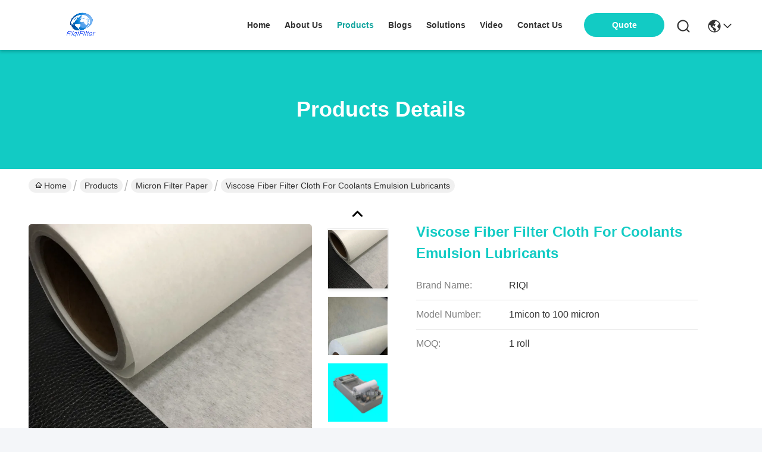

--- FILE ---
content_type: text/html
request_url: https://www.riqifilter.com/sale-37284661-viscose-fiber-filter-cloth-for-coolants-emulsion-lubricants.html
body_size: 28867
content:

<!DOCTYPE html>
<html lang="en">
<head>
	<meta charset="utf-8">
	<meta http-equiv="X-UA-Compatible" content="IE=edge">
	<meta name="viewport" content="width=device-width, initial-scale=1, maximum-scale=1, minimum-scale=1" />
    <title>Viscose Fiber Filter Cloth For Coolants Emulsion Lubricants</title>
    <meta name="keywords" content="Micron Filter Paper, Viscose Fiber Filter Cloth For Coolants Emulsion Lubricants, Micron Filter Paper for sale, Micron Filter Paper price" />
    <meta name="description" content="High quality Viscose Fiber Filter Cloth For Coolants Emulsion Lubricants from China, China's leading product market Micron Filter Paper product market, With strict quality control Micron Filter Paper factories, Producing high quality Viscose Fiber Filter Cloth For Coolants Emulsion Lubricants Products." />
     <link rel='preload'
					  href=/photo/riqifilter/sitetpl/style/commonV2.css?ver=1761029679 as='style'><link type='text/css' rel='stylesheet'
					  href=/photo/riqifilter/sitetpl/style/commonV2.css?ver=1761029679 media='all'><meta property="og:title" content="Viscose Fiber Filter Cloth For Coolants Emulsion Lubricants" />
<meta property="og:description" content="High quality Viscose Fiber Filter Cloth For Coolants Emulsion Lubricants from China, China's leading product market Micron Filter Paper product market, With strict quality control Micron Filter Paper factories, Producing high quality Viscose Fiber Filter Cloth For Coolants Emulsion Lubricants Products." />
<meta property="og:type" content="product" />
<meta property="og:availability" content="instock" />
<meta property="og:site_name" content="Riqi ( Hangzhou ) Filter Technology Co., Ltd." />
<meta property="og:url" content="https://www.riqifilter.com/sale-37284661-viscose-fiber-filter-cloth-for-coolants-emulsion-lubricants.html" />
<meta property="og:image" content="https://www.riqifilter.com/photo/ps148005150-viscose_fiber_filter_cloth_for_coolants_emulsion_lubricants.jpg" />
<link rel="canonical" href="https://www.riqifilter.com/sale-37284661-viscose-fiber-filter-cloth-for-coolants-emulsion-lubricants.html" />
<link rel="stylesheet" type="text/css" href="/js/guidefirstcommon.css" />
<style type="text/css">
/*<![CDATA[*/
.consent__cookie {position: fixed;top: 0;left: 0;width: 100%;height: 0%;z-index: 100000;}.consent__cookie_bg {position: fixed;top: 0;left: 0;width: 100%;height: 100%;background: #000;opacity: .6;display: none }.consent__cookie_rel {position: fixed;bottom:0;left: 0;width: 100%;background: #fff;display: -webkit-box;display: -ms-flexbox;display: flex;flex-wrap: wrap;padding: 24px 80px;-webkit-box-sizing: border-box;box-sizing: border-box;-webkit-box-pack: justify;-ms-flex-pack: justify;justify-content: space-between;-webkit-transition: all ease-in-out .3s;transition: all ease-in-out .3s }.consent__close {position: absolute;top: 20px;right: 20px;cursor: pointer }.consent__close svg {fill: #777 }.consent__close:hover svg {fill: #000 }.consent__cookie_box {flex: 1;word-break: break-word;}.consent__warm {color: #777;font-size: 16px;margin-bottom: 12px;line-height: 19px }.consent__title {color: #333;font-size: 20px;font-weight: 600;margin-bottom: 12px;line-height: 23px }.consent__itxt {color: #333;font-size: 14px;margin-bottom: 12px;display: -webkit-box;display: -ms-flexbox;display: flex;-webkit-box-align: center;-ms-flex-align: center;align-items: center }.consent__itxt i {display: -webkit-inline-box;display: -ms-inline-flexbox;display: inline-flex;width: 28px;height: 28px;border-radius: 50%;background: #e0f9e9;margin-right: 8px;-webkit-box-align: center;-ms-flex-align: center;align-items: center;-webkit-box-pack: center;-ms-flex-pack: center;justify-content: center }.consent__itxt svg {fill: #3ca860 }.consent__txt {color: #a6a6a6;font-size: 14px;margin-bottom: 8px;line-height: 17px }.consent__btns {display: -webkit-box;display: -ms-flexbox;display: flex;-webkit-box-orient: vertical;-webkit-box-direction: normal;-ms-flex-direction: column;flex-direction: column;-webkit-box-pack: center;-ms-flex-pack: center;justify-content: center;flex-shrink: 0;}.consent__btn {width: 280px;height: 40px;line-height: 40px;text-align: center;background: #3ca860;color: #fff;border-radius: 4px;margin: 8px 0;-webkit-box-sizing: border-box;box-sizing: border-box;cursor: pointer;font-size:14px}.consent__btn:hover {background: #00823b }.consent__btn.empty {color: #3ca860;border: 1px solid #3ca860;background: #fff }.consent__btn.empty:hover {background: #3ca860;color: #fff }.open .consent__cookie_bg {display: block }.open .consent__cookie_rel {bottom: 0 }@media (max-width: 760px) {.consent__btns {width: 100%;align-items: center;}.consent__cookie_rel {padding: 20px 24px }}.consent__cookie.open {display: block;}.consent__cookie {display: none;}
/*]]>*/
</style>
<style type="text/css">
/*<![CDATA[*/
@media only screen and (max-width:640px){.contact_now_dialog .content-wrap .desc{background-image:url(/images/cta_images/bg_s.png) !important}}.contact_now_dialog .content-wrap .content-wrap_header .cta-close{background-image:url(/images/cta_images/sprite.png) !important}.contact_now_dialog .content-wrap .desc{background-image:url(/images/cta_images/bg_l.png) !important}.contact_now_dialog .content-wrap .cta-btn i{background-image:url(/images/cta_images/sprite.png) !important}.contact_now_dialog .content-wrap .head-tip img{content:url(/images/cta_images/cta_contact_now.png) !important}.cusim{background-image:url(/images/imicon/im.svg) !important}.cuswa{background-image:url(/images/imicon/wa.png) !important}.cusall{background-image:url(/images/imicon/allchat.svg) !important}
/*]]>*/
</style>
<script type="text/javascript" src="/js/guidefirstcommon.js"></script>
<script type="text/javascript">
/*<![CDATA[*/
window.isvideotpl = 0;window.detailurl = '';
var colorUrl = '';var isShowGuide = 2;var showGuideColor = 0;var im_appid = 10003;var im_msg="Good day, what product are you looking for?";

var cta_cid = 53161;var use_defaulProductInfo = 1;var cta_pid = 37284661;var test_company = 0;var webim_domain = '';var company_type = 0;var cta_equipment = 'pc'; var setcookie = 'setwebimCookie(75687,37284661,0)'; var whatsapplink = "https://wa.me/86-17815613488?text=Hi%2C+I%27m+interested+in+Viscose+Fiber+Filter+Cloth+For+Coolants+Emulsion+Lubricants."; function insertMeta(){var str = '<meta name="mobile-web-app-capable" content="yes" /><meta name="viewport" content="width=device-width, initial-scale=1.0" />';document.head.insertAdjacentHTML('beforeend',str);} var element = document.querySelector('a.footer_webim_a[href="/webim/webim_tab.html"]');if (element) {element.parentNode.removeChild(element);}

var colorUrl = '';
var aisearch = 0;
var selfUrl = '';
window.playerReportUrl='/vod/view_count/report';
var query_string = ["Products","Detail"];
var g_tp = '';
var customtplcolor = 99742;
var str_chat = 'chat';
				var str_call_now = 'call now';
var str_chat_now = 'chat now';
var str_contact1 = 'Get Best Price';var str_chat_lang='english';var str_contact2 = 'Get Price';var str_contact2 = 'Best Price';var str_contact = 'Contact';
window.predomainsub = "";
/*]]>*/
</script>
</head>
<body>
<img src="/logo.gif" style="display:none" alt="logo"/>
<a style="display: none!important;" title="Riqi ( Hangzhou ) Filter Technology Co., Ltd." class="float-inquiry" href="/contactnow.html" onclick='setinquiryCookie("{\"showproduct\":1,\"pid\":\"37284661\",\"name\":\"Viscose Fiber Filter Cloth For Coolants Emulsion Lubricants\",\"source_url\":\"\\/sale-37284661-viscose-fiber-filter-cloth-for-coolants-emulsion-lubricants.html\",\"picurl\":\"\\/photo\\/pd148005150-viscose_fiber_filter_cloth_for_coolants_emulsion_lubricants.jpg\",\"propertyDetail\":[[\"mateiral\",\"viscose fiber\"],[\"roll length\",\"100 , 200, 250, 300 500 meter\"],[\"width\",\"customized\"],[\"weight\",\"10g\\/m2 , 20g\\/m2, 30g\\/m2 , 40g\\/m2, 50g\\/m2 , 60g\\/m2\"]],\"company_name\":null,\"picurl_c\":\"\\/photo\\/pc148005150-viscose_fiber_filter_cloth_for_coolants_emulsion_lubricants.jpg\",\"price\":\"\",\"username\":\"Wendy\",\"viewTime\":\"Last Login : 7 hours 24 minutes ago\",\"subject\":\"Please send me a quote on your Viscose Fiber Filter Cloth For Coolants Emulsion Lubricants\",\"countrycode\":\"CN\"}");'></a>
<!-- Event snippet for 提交潜在客户表单 conversion page
In your html page, add the snippet and call gtag_report_conversion when someone clicks on the chosen link or button. -->
<script>
function gtag_report_conversion(url) {
  var callback = function () {
    if (typeof(url) != 'undefined') {
      window.location = url;
    }
  };
  gtag('event', 'conversion', {
      'send_to': 'AW-11025910866/P7B_CKebroIYENKYyIkp',
      'event_callback': callback
  });
  return false;
}
</script><script>
var originProductInfo = '';
var originProductInfo = {"showproduct":1,"pid":"37284661","name":"Viscose Fiber Filter Cloth For Coolants Emulsion Lubricants","source_url":"\/sale-37284661-viscose-fiber-filter-cloth-for-coolants-emulsion-lubricants.html","picurl":"\/photo\/pd148005150-viscose_fiber_filter_cloth_for_coolants_emulsion_lubricants.jpg","propertyDetail":[["mateiral","viscose fiber"],["roll length","100 , 200, 250, 300 500 meter"],["width","customized"],["weight","10g\/m2 , 20g\/m2, 30g\/m2 , 40g\/m2, 50g\/m2 , 60g\/m2"]],"company_name":null,"picurl_c":"\/photo\/pc148005150-viscose_fiber_filter_cloth_for_coolants_emulsion_lubricants.jpg","price":"","username":"Wendy","viewTime":"Last Login : 10 hours 24 minutes ago","subject":"Please send price on your Viscose Fiber Filter Cloth For Coolants Emulsion Lubricants","countrycode":"CN"};
var save_url = "/contactsave.html";
var update_url = "/updateinquiry.html";
var productInfo = {};
var defaulProductInfo = {};
var myDate = new Date();
var curDate = myDate.getFullYear()+'-'+(parseInt(myDate.getMonth())+1)+'-'+myDate.getDate();
var message = '';
var default_pop = 1;
var leaveMessageDialog = document.getElementsByClassName('leave-message-dialog')[0]; // 获取弹层
var _$$ = function (dom) {
    return document.querySelectorAll(dom);
};
resInfo = originProductInfo;
resInfo['name'] = resInfo['name'] || '';
defaulProductInfo.pid = resInfo['pid'];
defaulProductInfo.productName = resInfo['name'] ?? '';
defaulProductInfo.productInfo = resInfo['propertyDetail'];
defaulProductInfo.productImg = resInfo['picurl_c'];
defaulProductInfo.subject = resInfo['subject'] ?? '';
defaulProductInfo.productImgAlt = resInfo['name'] ?? '';
var inquirypopup_tmp = 1;
var message = 'Dear,'+'\r\n'+"I am interested in"+' '+trim(resInfo['name'])+", could you send me more details such as type, size, MOQ, material, etc."+'\r\n'+"Thanks!"+'\r\n'+"Waiting for your reply.";
var message_1 = 'Dear,'+'\r\n'+"I am interested in"+' '+trim(resInfo['name'])+", could you send me more details such as type, size, MOQ, material, etc."+'\r\n'+"Thanks!"+'\r\n'+"Waiting for your reply.";
var message_2 = 'Hello,'+'\r\n'+"I am looking for"+' '+trim(resInfo['name'])+", please send me the price, specification and picture."+'\r\n'+"Your swift response will be highly appreciated."+'\r\n'+"Feel free to contact me for more information."+'\r\n'+"Thanks a lot.";
var message_3 = 'Hello,'+'\r\n'+trim(resInfo['name'])+' '+"meets my expectations."+'\r\n'+"Please give me the best price and some other product information."+'\r\n'+"Feel free to contact me via my mail."+'\r\n'+"Thanks a lot.";
var message_5 = 'Hi there,'+'\r\n'+"I am very interested in your"+' '+trim(resInfo['name'])+'.'+'\r\n'+"Please send me your product details."+'\r\n'+"Looking forward to your quick reply."+'\r\n'+"Feel free to contact me by mail."+'\r\n'+"Regards!";
var message_4 = 'Dear,'+'\r\n'+"What is the FOB price on your"+' '+trim(resInfo['name'])+'?'+'\r\n'+"Which is the nearest port name?"+'\r\n'+"Please reply me as soon as possible, it would be better to share further information."+'\r\n'+"Regards!";
var message_6 = 'Dear,'+'\r\n'+"Please provide us with information about your"+' '+trim(resInfo['name'])+", such as type, size, material, and of course the best price."+'\r\n'+"Looking forward to your quick reply."+'\r\n'+"Thank you!";
var message_7 = 'Dear,'+'\r\n'+"Can you supply"+' '+trim(resInfo['name'])+" for us?"+'\r\n'+"First we want a price list and some product details."+'\r\n'+"I hope to get reply asap and look forward to cooperation."+'\r\n'+"Thank you very much.";
var message_8 = 'hi,'+'\r\n'+"I am looking for"+' '+trim(resInfo['name'])+", please give me some more detailed product information."+'\r\n'+"I look forward to your reply."+'\r\n'+"Thank you!";
var message_9 = 'Hello,'+'\r\n'+"Your"+' '+trim(resInfo['name'])+" meets my requirements very well."+'\r\n'+"Please send me the price, specification, and similar model will be OK."+'\r\n'+"Feel free to chat with me."+'\r\n'+"Thanks!";
var message_10 = 'Dear,'+'\r\n'+"I want to know more about the details and quotation of"+' '+trim(resInfo['name'])+'.'+'\r\n'+"Feel free to contact me."+'\r\n'+"Regards!";

var r = getRandom(1,10);

defaulProductInfo.message = eval("message_"+r);
    defaulProductInfo.message = eval("message_"+r);
        var mytAjax = {

    post: function(url, data, fn) {
        var xhr = new XMLHttpRequest();
        xhr.open("POST", url, true);
        xhr.setRequestHeader("Content-Type", "application/x-www-form-urlencoded;charset=UTF-8");
        xhr.setRequestHeader("X-Requested-With", "XMLHttpRequest");
        xhr.setRequestHeader('Content-Type','text/plain;charset=UTF-8');
        xhr.onreadystatechange = function() {
            if(xhr.readyState == 4 && (xhr.status == 200 || xhr.status == 304)) {
                fn.call(this, xhr.responseText);
            }
        };
        xhr.send(data);
    },

    postform: function(url, data, fn) {
        var xhr = new XMLHttpRequest();
        xhr.open("POST", url, true);
        xhr.setRequestHeader("X-Requested-With", "XMLHttpRequest");
        xhr.onreadystatechange = function() {
            if(xhr.readyState == 4 && (xhr.status == 200 || xhr.status == 304)) {
                fn.call(this, xhr.responseText);
            }
        };
        xhr.send(data);
    }
};
/*window.onload = function(){
    leaveMessageDialog = document.getElementsByClassName('leave-message-dialog')[0];
    if (window.localStorage.recordDialogStatus=='undefined' || (window.localStorage.recordDialogStatus!='undefined' && window.localStorage.recordDialogStatus != curDate)) {
        setTimeout(function(){
            if(parseInt(inquirypopup_tmp%10) == 1){
                creatDialog(defaulProductInfo, 1);
            }
        }, 6000);
    }
};*/
function trim(str)
{
    str = str.replace(/(^\s*)/g,"");
    return str.replace(/(\s*$)/g,"");
};
function getRandom(m,n){
    var num = Math.floor(Math.random()*(m - n) + n);
    return num;
};
function strBtn(param) {

    var starattextarea = document.getElementById("textareamessage").value.length;
    var email = document.getElementById("startEmail").value;

    var default_tip = document.querySelectorAll(".watermark_container").length;
    if (20 < starattextarea && starattextarea < 3000) {
        if(default_tip>0){
            document.getElementById("textareamessage1").parentNode.parentNode.nextElementSibling.style.display = "none";
        }else{
            document.getElementById("textareamessage1").parentNode.nextElementSibling.style.display = "none";
        }

    } else {
        if(default_tip>0){
            document.getElementById("textareamessage1").parentNode.parentNode.nextElementSibling.style.display = "block";
        }else{
            document.getElementById("textareamessage1").parentNode.nextElementSibling.style.display = "block";
        }

        return;
    }

    // var re = /^([a-zA-Z0-9_-])+@([a-zA-Z0-9_-])+\.([a-zA-Z0-9_-])+/i;/*邮箱不区分大小写*/
    var re = /^[a-zA-Z0-9][\w-]*(\.?[\w-]+)*@[a-zA-Z0-9-]+(\.[a-zA-Z0-9]+)+$/i;
    if (!re.test(email)) {
        document.getElementById("startEmail").nextElementSibling.style.display = "block";
        return;
    } else {
        document.getElementById("startEmail").nextElementSibling.style.display = "none";
    }

    var subject = document.getElementById("pop_subject").value;
    var pid = document.getElementById("pop_pid").value;
    var message = document.getElementById("textareamessage").value;
    var sender_email = document.getElementById("startEmail").value;
    var tel = '';
    if (document.getElementById("tel0") != undefined && document.getElementById("tel0") != '')
        tel = document.getElementById("tel0").value;
    var form_serialize = '&tel='+tel;

    form_serialize = form_serialize.replace(/\+/g, "%2B");
    mytAjax.post(save_url,"pid="+pid+"&subject="+subject+"&email="+sender_email+"&message="+(message)+form_serialize,function(res){
        var mes = JSON.parse(res);
        if(mes.status == 200){
            var iid = mes.iid;
            document.getElementById("pop_iid").value = iid;
            document.getElementById("pop_uuid").value = mes.uuid;

            if(typeof gtag_report_conversion === "function"){
                gtag_report_conversion();//执行统计js代码
            }
            if(typeof fbq === "function"){
                fbq('track','Purchase');//执行统计js代码
            }
        }
    });
    for (var index = 0; index < document.querySelectorAll(".dialog-content-pql").length; index++) {
        document.querySelectorAll(".dialog-content-pql")[index].style.display = "none";
    };
    $('#idphonepql').val(tel);
    document.getElementById("dialog-content-pql-id").style.display = "block";
    ;
};
function twoBtnOk(param) {

    var selectgender = document.getElementById("Mr").innerHTML;
    var iid = document.getElementById("pop_iid").value;
    var sendername = document.getElementById("idnamepql").value;
    var senderphone = document.getElementById("idphonepql").value;
    var sendercname = document.getElementById("idcompanypql").value;
    var uuid = document.getElementById("pop_uuid").value;
    var gender = 2;
    if(selectgender == 'Mr.') gender = 0;
    if(selectgender == 'Mrs.') gender = 1;
    var pid = document.getElementById("pop_pid").value;
    var form_serialize = '';

        form_serialize = form_serialize.replace(/\+/g, "%2B");

    mytAjax.post(update_url,"iid="+iid+"&gender="+gender+"&uuid="+uuid+"&name="+(sendername)+"&tel="+(senderphone)+"&company="+(sendercname)+form_serialize,function(res){});

    for (var index = 0; index < document.querySelectorAll(".dialog-content-pql").length; index++) {
        document.querySelectorAll(".dialog-content-pql")[index].style.display = "none";
    };
    document.getElementById("dialog-content-pql-ok").style.display = "block";

};
function toCheckMust(name) {
    $('#'+name+'error').hide();
}
function handClidk(param) {
    var starattextarea = document.getElementById("textareamessage1").value.length;
    var email = document.getElementById("startEmail1").value;
    var default_tip = document.querySelectorAll(".watermark_container").length;
    if (20 < starattextarea && starattextarea < 3000) {
        if(default_tip>0){
            document.getElementById("textareamessage1").parentNode.parentNode.nextElementSibling.style.display = "none";
        }else{
            document.getElementById("textareamessage1").parentNode.nextElementSibling.style.display = "none";
        }

    } else {
        if(default_tip>0){
            document.getElementById("textareamessage1").parentNode.parentNode.nextElementSibling.style.display = "block";
        }else{
            document.getElementById("textareamessage1").parentNode.nextElementSibling.style.display = "block";
        }

        return;
    }

    // var re = /^([a-zA-Z0-9_-])+@([a-zA-Z0-9_-])+\.([a-zA-Z0-9_-])+/i;
    var re = /^[a-zA-Z0-9][\w-]*(\.?[\w-]+)*@[a-zA-Z0-9-]+(\.[a-zA-Z0-9]+)+$/i;
    if (!re.test(email)) {
        document.getElementById("startEmail1").nextElementSibling.style.display = "block";
        return;
    } else {
        document.getElementById("startEmail1").nextElementSibling.style.display = "none";
    }

    var subject = document.getElementById("pop_subject").value;
    var pid = document.getElementById("pop_pid").value;
    var message = document.getElementById("textareamessage1").value;
    var sender_email = document.getElementById("startEmail1").value;
    var form_serialize = tel = '';
    if (document.getElementById("tel1") != undefined && document.getElementById("tel1") != '')
        tel = document.getElementById("tel1").value;
        mytAjax.post(save_url,"email="+sender_email+"&tel="+tel+"&pid="+pid+"&message="+message+"&subject="+subject+form_serialize,function(res){

        var mes = JSON.parse(res);
        if(mes.status == 200){
            var iid = mes.iid;
            document.getElementById("pop_iid").value = iid;
            document.getElementById("pop_uuid").value = mes.uuid;
            if(typeof gtag_report_conversion === "function"){
                gtag_report_conversion();//执行统计js代码
            }
        }

    });
    for (var index = 0; index < document.querySelectorAll(".dialog-content-pql").length; index++) {
        document.querySelectorAll(".dialog-content-pql")[index].style.display = "none";
    };
    $('#idphonepql').val(tel);
    document.getElementById("dialog-content-pql-id").style.display = "block";

};
window.addEventListener('load', function () {
    $('.checkbox-wrap label').each(function(){
        if($(this).find('input').prop('checked')){
            $(this).addClass('on')
        }else {
            $(this).removeClass('on')
        }
    })
    $(document).on('click', '.checkbox-wrap label' , function(ev){
        if (ev.target.tagName.toUpperCase() != 'INPUT') {
            $(this).toggleClass('on')
        }
    })
})

function hand_video(pdata) {
    data = JSON.parse(pdata);
    productInfo.productName = data.productName;
    productInfo.productInfo = data.productInfo;
    productInfo.productImg = data.productImg;
    productInfo.subject = data.subject;

    var message = 'Dear,'+'\r\n'+"I am interested in"+' '+trim(data.productName)+", could you send me more details such as type, size, quantity, material, etc."+'\r\n'+"Thanks!"+'\r\n'+"Waiting for your reply.";

    var message = 'Dear,'+'\r\n'+"I am interested in"+' '+trim(data.productName)+", could you send me more details such as type, size, MOQ, material, etc."+'\r\n'+"Thanks!"+'\r\n'+"Waiting for your reply.";
    var message_1 = 'Dear,'+'\r\n'+"I am interested in"+' '+trim(data.productName)+", could you send me more details such as type, size, MOQ, material, etc."+'\r\n'+"Thanks!"+'\r\n'+"Waiting for your reply.";
    var message_2 = 'Hello,'+'\r\n'+"I am looking for"+' '+trim(data.productName)+", please send me the price, specification and picture."+'\r\n'+"Your swift response will be highly appreciated."+'\r\n'+"Feel free to contact me for more information."+'\r\n'+"Thanks a lot.";
    var message_3 = 'Hello,'+'\r\n'+trim(data.productName)+' '+"meets my expectations."+'\r\n'+"Please give me the best price and some other product information."+'\r\n'+"Feel free to contact me via my mail."+'\r\n'+"Thanks a lot.";

    var message_4 = 'Dear,'+'\r\n'+"What is the FOB price on your"+' '+trim(data.productName)+'?'+'\r\n'+"Which is the nearest port name?"+'\r\n'+"Please reply me as soon as possible, it would be better to share further information."+'\r\n'+"Regards!";
    var message_5 = 'Hi there,'+'\r\n'+"I am very interested in your"+' '+trim(data.productName)+'.'+'\r\n'+"Please send me your product details."+'\r\n'+"Looking forward to your quick reply."+'\r\n'+"Feel free to contact me by mail."+'\r\n'+"Regards!";

    var message_6 = 'Dear,'+'\r\n'+"Please provide us with information about your"+' '+trim(data.productName)+", such as type, size, material, and of course the best price."+'\r\n'+"Looking forward to your quick reply."+'\r\n'+"Thank you!";
    var message_7 = 'Dear,'+'\r\n'+"Can you supply"+' '+trim(data.productName)+" for us?"+'\r\n'+"First we want a price list and some product details."+'\r\n'+"I hope to get reply asap and look forward to cooperation."+'\r\n'+"Thank you very much.";
    var message_8 = 'hi,'+'\r\n'+"I am looking for"+' '+trim(data.productName)+", please give me some more detailed product information."+'\r\n'+"I look forward to your reply."+'\r\n'+"Thank you!";
    var message_9 = 'Hello,'+'\r\n'+"Your"+' '+trim(data.productName)+" meets my requirements very well."+'\r\n'+"Please send me the price, specification, and similar model will be OK."+'\r\n'+"Feel free to chat with me."+'\r\n'+"Thanks!";
    var message_10 = 'Dear,'+'\r\n'+"I want to know more about the details and quotation of"+' '+trim(data.productName)+'.'+'\r\n'+"Feel free to contact me."+'\r\n'+"Regards!";

    var r = getRandom(1,10);

    productInfo.message = eval("message_"+r);
            if(parseInt(inquirypopup_tmp/10) == 1){
        productInfo.message = "";
    }
    productInfo.pid = data.pid;
    creatDialog(productInfo, 2);
};

function handDialog(pdata) {
    data = JSON.parse(pdata);
    productInfo.productName = data.productName;
    productInfo.productInfo = data.productInfo;
    productInfo.productImg = data.productImg;
    productInfo.subject = data.subject;

    var message = 'Dear,'+'\r\n'+"I am interested in"+' '+trim(data.productName)+", could you send me more details such as type, size, quantity, material, etc."+'\r\n'+"Thanks!"+'\r\n'+"Waiting for your reply.";

    var message = 'Dear,'+'\r\n'+"I am interested in"+' '+trim(data.productName)+", could you send me more details such as type, size, MOQ, material, etc."+'\r\n'+"Thanks!"+'\r\n'+"Waiting for your reply.";
    var message_1 = 'Dear,'+'\r\n'+"I am interested in"+' '+trim(data.productName)+", could you send me more details such as type, size, MOQ, material, etc."+'\r\n'+"Thanks!"+'\r\n'+"Waiting for your reply.";
    var message_2 = 'Hello,'+'\r\n'+"I am looking for"+' '+trim(data.productName)+", please send me the price, specification and picture."+'\r\n'+"Your swift response will be highly appreciated."+'\r\n'+"Feel free to contact me for more information."+'\r\n'+"Thanks a lot.";
    var message_3 = 'Hello,'+'\r\n'+trim(data.productName)+' '+"meets my expectations."+'\r\n'+"Please give me the best price and some other product information."+'\r\n'+"Feel free to contact me via my mail."+'\r\n'+"Thanks a lot.";

    var message_4 = 'Dear,'+'\r\n'+"What is the FOB price on your"+' '+trim(data.productName)+'?'+'\r\n'+"Which is the nearest port name?"+'\r\n'+"Please reply me as soon as possible, it would be better to share further information."+'\r\n'+"Regards!";
    var message_5 = 'Hi there,'+'\r\n'+"I am very interested in your"+' '+trim(data.productName)+'.'+'\r\n'+"Please send me your product details."+'\r\n'+"Looking forward to your quick reply."+'\r\n'+"Feel free to contact me by mail."+'\r\n'+"Regards!";
        var message_6 = 'Dear,'+'\r\n'+"Please provide us with information about your"+' '+trim(data.productName)+", such as type, size, material, and of course the best price."+'\r\n'+"Looking forward to your quick reply."+'\r\n'+"Thank you!";
    var message_7 = 'Dear,'+'\r\n'+"Can you supply"+' '+trim(data.productName)+" for us?"+'\r\n'+"First we want a price list and some product details."+'\r\n'+"I hope to get reply asap and look forward to cooperation."+'\r\n'+"Thank you very much.";
    var message_8 = 'hi,'+'\r\n'+"I am looking for"+' '+trim(data.productName)+", please give me some more detailed product information."+'\r\n'+"I look forward to your reply."+'\r\n'+"Thank you!";
    var message_9 = 'Hello,'+'\r\n'+"Your"+' '+trim(data.productName)+" meets my requirements very well."+'\r\n'+"Please send me the price, specification, and similar model will be OK."+'\r\n'+"Feel free to chat with me."+'\r\n'+"Thanks!";
    var message_10 = 'Dear,'+'\r\n'+"I want to know more about the details and quotation of"+' '+trim(data.productName)+'.'+'\r\n'+"Feel free to contact me."+'\r\n'+"Regards!";

    var r = getRandom(1,10);
    productInfo.message = eval("message_"+r);
            if(parseInt(inquirypopup_tmp/10) == 1){
        productInfo.message = "";
    }
    productInfo.pid = data.pid;
    creatDialog(productInfo, 2);
};

function closepql(param) {

    leaveMessageDialog.style.display = 'none';
};

function closepql2(param) {

    for (var index = 0; index < document.querySelectorAll(".dialog-content-pql").length; index++) {
        document.querySelectorAll(".dialog-content-pql")[index].style.display = "none";
    };
    document.getElementById("dialog-content-pql-ok").style.display = "block";
};

function decodeHtmlEntities(str) {
    var tempElement = document.createElement('div');
    tempElement.innerHTML = str;
    return tempElement.textContent || tempElement.innerText || '';
}

function initProduct(productInfo,type){

    productInfo.productName = decodeHtmlEntities(productInfo.productName);
    productInfo.message = decodeHtmlEntities(productInfo.message);

    leaveMessageDialog = document.getElementsByClassName('leave-message-dialog')[0];
    leaveMessageDialog.style.display = "block";
    if(type == 3){
        var popinquiryemail = document.getElementById("popinquiryemail").value;
        _$$("#startEmail1")[0].value = popinquiryemail;
    }else{
        _$$("#startEmail1")[0].value = "";
    }
    _$$("#startEmail")[0].value = "";
    _$$("#idnamepql")[0].value = "";
    _$$("#idphonepql")[0].value = "";
    _$$("#idcompanypql")[0].value = "";

    _$$("#pop_pid")[0].value = productInfo.pid;
    _$$("#pop_subject")[0].value = productInfo.subject;
    
    if(parseInt(inquirypopup_tmp/10) == 1){
        productInfo.message = "";
    }

    _$$("#textareamessage1")[0].value = productInfo.message;
    _$$("#textareamessage")[0].value = productInfo.message;

    _$$("#dialog-content-pql-id .titlep")[0].innerHTML = productInfo.productName;
    _$$("#dialog-content-pql-id img")[0].setAttribute("src", productInfo.productImg);
    _$$("#dialog-content-pql-id img")[0].setAttribute("alt", productInfo.productImgAlt);

    _$$("#dialog-content-pql-id-hand img")[0].setAttribute("src", productInfo.productImg);
    _$$("#dialog-content-pql-id-hand img")[0].setAttribute("alt", productInfo.productImgAlt);
    _$$("#dialog-content-pql-id-hand .titlep")[0].innerHTML = productInfo.productName;

    if (productInfo.productInfo.length > 0) {
        var ul2, ul;
        ul = document.createElement("ul");
        for (var index = 0; index < productInfo.productInfo.length; index++) {
            var el = productInfo.productInfo[index];
            var li = document.createElement("li");
            var span1 = document.createElement("span");
            span1.innerHTML = el[0] + ":";
            var span2 = document.createElement("span");
            span2.innerHTML = el[1];
            li.appendChild(span1);
            li.appendChild(span2);
            ul.appendChild(li);

        }
        ul2 = ul.cloneNode(true);
        if (type === 1) {
            _$$("#dialog-content-pql-id .left")[0].replaceChild(ul, _$$("#dialog-content-pql-id .left ul")[0]);
        } else {
            _$$("#dialog-content-pql-id-hand .left")[0].replaceChild(ul2, _$$("#dialog-content-pql-id-hand .left ul")[0]);
            _$$("#dialog-content-pql-id .left")[0].replaceChild(ul, _$$("#dialog-content-pql-id .left ul")[0]);
        }
    };
    for (var index = 0; index < _$$("#dialog-content-pql-id .right ul li").length; index++) {
        _$$("#dialog-content-pql-id .right ul li")[index].addEventListener("click", function (params) {
            _$$("#dialog-content-pql-id .right #Mr")[0].innerHTML = this.innerHTML
        }, false)

    };

};
function closeInquiryCreateDialog() {
    document.getElementById("xuanpan_dialog_box_pql").style.display = "none";
};
function showInquiryCreateDialog() {
    document.getElementById("xuanpan_dialog_box_pql").style.display = "block";
};
function submitPopInquiry(){
    var message = document.getElementById("inquiry_message").value;
    var email = document.getElementById("inquiry_email").value;
    var subject = defaulProductInfo.subject;
    var pid = defaulProductInfo.pid;
    if (email === undefined) {
        showInquiryCreateDialog();
        document.getElementById("inquiry_email").style.border = "1px solid red";
        return false;
    };
    if (message === undefined) {
        showInquiryCreateDialog();
        document.getElementById("inquiry_message").style.border = "1px solid red";
        return false;
    };
    if (email.search(/^\w+((-\w+)|(\.\w+))*\@[A-Za-z0-9]+((\.|-)[A-Za-z0-9]+)*\.[A-Za-z0-9]+$/) == -1) {
        document.getElementById("inquiry_email").style.border= "1px solid red";
        showInquiryCreateDialog();
        return false;
    } else {
        document.getElementById("inquiry_email").style.border= "";
    };
    if (message.length < 20 || message.length >3000) {
        showInquiryCreateDialog();
        document.getElementById("inquiry_message").style.border = "1px solid red";
        return false;
    } else {
        document.getElementById("inquiry_message").style.border = "";
    };
    var tel = '';
    if (document.getElementById("tel") != undefined && document.getElementById("tel") != '')
        tel = document.getElementById("tel").value;

    mytAjax.post(save_url,"pid="+pid+"&subject="+subject+"&email="+email+"&message="+(message)+'&tel='+tel,function(res){
        var mes = JSON.parse(res);
        if(mes.status == 200){
            var iid = mes.iid;
            document.getElementById("pop_iid").value = iid;
            document.getElementById("pop_uuid").value = mes.uuid;

        }
    });
    initProduct(defaulProductInfo);
    for (var index = 0; index < document.querySelectorAll(".dialog-content-pql").length; index++) {
        document.querySelectorAll(".dialog-content-pql")[index].style.display = "none";
    };
    $('#idphonepql').val(tel);
    document.getElementById("dialog-content-pql-id").style.display = "block";

};

//带附件上传
function submitPopInquiryfile(email_id,message_id,check_sort,name_id,phone_id,company_id,attachments){

    if(typeof(check_sort) == 'undefined'){
        check_sort = 0;
    }
    var message = document.getElementById(message_id).value;
    var email = document.getElementById(email_id).value;
    var attachments = document.getElementById(attachments).value;
    if(typeof(name_id) !== 'undefined' && name_id != ""){
        var name  = document.getElementById(name_id).value;
    }
    if(typeof(phone_id) !== 'undefined' && phone_id != ""){
        var phone = document.getElementById(phone_id).value;
    }
    if(typeof(company_id) !== 'undefined' && company_id != ""){
        var company = document.getElementById(company_id).value;
    }
    var subject = defaulProductInfo.subject;
    var pid = defaulProductInfo.pid;

    if(check_sort == 0){
        if (email === undefined) {
            showInquiryCreateDialog();
            document.getElementById(email_id).style.border = "1px solid red";
            return false;
        };
        if (message === undefined) {
            showInquiryCreateDialog();
            document.getElementById(message_id).style.border = "1px solid red";
            return false;
        };

        if (email.search(/^\w+((-\w+)|(\.\w+))*\@[A-Za-z0-9]+((\.|-)[A-Za-z0-9]+)*\.[A-Za-z0-9]+$/) == -1) {
            document.getElementById(email_id).style.border= "1px solid red";
            showInquiryCreateDialog();
            return false;
        } else {
            document.getElementById(email_id).style.border= "";
        };
        if (message.length < 20 || message.length >3000) {
            showInquiryCreateDialog();
            document.getElementById(message_id).style.border = "1px solid red";
            return false;
        } else {
            document.getElementById(message_id).style.border = "";
        };
    }else{

        if (message === undefined) {
            showInquiryCreateDialog();
            document.getElementById(message_id).style.border = "1px solid red";
            return false;
        };

        if (email === undefined) {
            showInquiryCreateDialog();
            document.getElementById(email_id).style.border = "1px solid red";
            return false;
        };

        if (message.length < 20 || message.length >3000) {
            showInquiryCreateDialog();
            document.getElementById(message_id).style.border = "1px solid red";
            return false;
        } else {
            document.getElementById(message_id).style.border = "";
        };

        if (email.search(/^\w+((-\w+)|(\.\w+))*\@[A-Za-z0-9]+((\.|-)[A-Za-z0-9]+)*\.[A-Za-z0-9]+$/) == -1) {
            document.getElementById(email_id).style.border= "1px solid red";
            showInquiryCreateDialog();
            return false;
        } else {
            document.getElementById(email_id).style.border= "";
        };

    };

    mytAjax.post(save_url,"pid="+pid+"&subject="+subject+"&email="+email+"&message="+message+"&company="+company+"&attachments="+attachments,function(res){
        var mes = JSON.parse(res);
        if(mes.status == 200){
            var iid = mes.iid;
            document.getElementById("pop_iid").value = iid;
            document.getElementById("pop_uuid").value = mes.uuid;

            if(typeof gtag_report_conversion === "function"){
                gtag_report_conversion();//执行统计js代码
            }
            if(typeof fbq === "function"){
                fbq('track','Purchase');//执行统计js代码
            }
        }
    });
    initProduct(defaulProductInfo);

    if(name !== undefined && name != ""){
        _$$("#idnamepql")[0].value = name;
    }

    if(phone !== undefined && phone != ""){
        _$$("#idphonepql")[0].value = phone;
    }

    if(company !== undefined && company != ""){
        _$$("#idcompanypql")[0].value = company;
    }

    for (var index = 0; index < document.querySelectorAll(".dialog-content-pql").length; index++) {
        document.querySelectorAll(".dialog-content-pql")[index].style.display = "none";
    };
    document.getElementById("dialog-content-pql-id").style.display = "block";

};
function submitPopInquiryByParam(email_id,message_id,check_sort,name_id,phone_id,company_id){

    if(typeof(check_sort) == 'undefined'){
        check_sort = 0;
    }

    var senderphone = '';
    var message = document.getElementById(message_id).value;
    var email = document.getElementById(email_id).value;
    if(typeof(name_id) !== 'undefined' && name_id != ""){
        var name  = document.getElementById(name_id).value;
    }
    if(typeof(phone_id) !== 'undefined' && phone_id != ""){
        var phone = document.getElementById(phone_id).value;
        senderphone = phone;
    }
    if(typeof(company_id) !== 'undefined' && company_id != ""){
        var company = document.getElementById(company_id).value;
    }
    var subject = defaulProductInfo.subject;
    var pid = defaulProductInfo.pid;

    if(check_sort == 0){
        if (email === undefined) {
            showInquiryCreateDialog();
            document.getElementById(email_id).style.border = "1px solid red";
            return false;
        };
        if (message === undefined) {
            showInquiryCreateDialog();
            document.getElementById(message_id).style.border = "1px solid red";
            return false;
        };

        if (email.search(/^\w+((-\w+)|(\.\w+))*\@[A-Za-z0-9]+((\.|-)[A-Za-z0-9]+)*\.[A-Za-z0-9]+$/) == -1) {
            document.getElementById(email_id).style.border= "1px solid red";
            showInquiryCreateDialog();
            return false;
        } else {
            document.getElementById(email_id).style.border= "";
        };
        if (message.length < 20 || message.length >3000) {
            showInquiryCreateDialog();
            document.getElementById(message_id).style.border = "1px solid red";
            return false;
        } else {
            document.getElementById(message_id).style.border = "";
        };
    }else{

        if (message === undefined) {
            showInquiryCreateDialog();
            document.getElementById(message_id).style.border = "1px solid red";
            return false;
        };

        if (email === undefined) {
            showInquiryCreateDialog();
            document.getElementById(email_id).style.border = "1px solid red";
            return false;
        };

        if (message.length < 20 || message.length >3000) {
            showInquiryCreateDialog();
            document.getElementById(message_id).style.border = "1px solid red";
            return false;
        } else {
            document.getElementById(message_id).style.border = "";
        };

        if (email.search(/^\w+((-\w+)|(\.\w+))*\@[A-Za-z0-9]+((\.|-)[A-Za-z0-9]+)*\.[A-Za-z0-9]+$/) == -1) {
            document.getElementById(email_id).style.border= "1px solid red";
            showInquiryCreateDialog();
            return false;
        } else {
            document.getElementById(email_id).style.border= "";
        };

    };

    var productsku = "";
    if($("#product_sku").length > 0){
        productsku = $("#product_sku").html();
    }

    mytAjax.post(save_url,"tel="+senderphone+"&pid="+pid+"&subject="+subject+"&email="+email+"&message="+message+"&messagesku="+encodeURI(productsku),function(res){
        var mes = JSON.parse(res);
        if(mes.status == 200){
            var iid = mes.iid;
            document.getElementById("pop_iid").value = iid;
            document.getElementById("pop_uuid").value = mes.uuid;

            if(typeof gtag_report_conversion === "function"){
                gtag_report_conversion();//执行统计js代码
            }
            if(typeof fbq === "function"){
                fbq('track','Purchase');//执行统计js代码
            }
        }
    });
    initProduct(defaulProductInfo);

    if(name !== undefined && name != ""){
        _$$("#idnamepql")[0].value = name;
    }

    if(phone !== undefined && phone != ""){
        _$$("#idphonepql")[0].value = phone;
    }

    if(company !== undefined && company != ""){
        _$$("#idcompanypql")[0].value = company;
    }

    for (var index = 0; index < document.querySelectorAll(".dialog-content-pql").length; index++) {
        document.querySelectorAll(".dialog-content-pql")[index].style.display = "none";

    };
    document.getElementById("dialog-content-pql-id").style.display = "block";

};

function creat_videoDialog(productInfo, type) {

    if(type == 1){
        if(default_pop != 1){
            return false;
        }
        window.localStorage.recordDialogStatus = curDate;
    }else{
        default_pop = 0;
    }
    initProduct(productInfo, type);
    if (type === 1) {
        // 自动弹出
        for (var index = 0; index < document.querySelectorAll(".dialog-content-pql").length; index++) {

            document.querySelectorAll(".dialog-content-pql")[index].style.display = "none";
        };
        document.getElementById("dialog-content-pql").style.display = "block";
    } else {
        // 手动弹出
        for (var index = 0; index < document.querySelectorAll(".dialog-content-pql").length; index++) {
            document.querySelectorAll(".dialog-content-pql")[index].style.display = "none";
        };
        document.getElementById("dialog-content-pql-id-hand").style.display = "block";
    }
}

function creatDialog(productInfo, type) {

    if(type == 1){
        if(default_pop != 1){
            return false;
        }
        window.localStorage.recordDialogStatus = curDate;
    }else{
        default_pop = 0;
    }
    initProduct(productInfo, type);
    if (type === 1) {
        // 自动弹出
        for (var index = 0; index < document.querySelectorAll(".dialog-content-pql").length; index++) {

            document.querySelectorAll(".dialog-content-pql")[index].style.display = "none";
        };
        document.getElementById("dialog-content-pql").style.display = "block";
    } else {
        // 手动弹出
        for (var index = 0; index < document.querySelectorAll(".dialog-content-pql").length; index++) {
            document.querySelectorAll(".dialog-content-pql")[index].style.display = "none";
        };
        document.getElementById("dialog-content-pql-id-hand").style.display = "block";
    }
}

//带邮箱信息打开询盘框 emailtype=1表示带入邮箱
function openDialog(emailtype){
    var type = 2;//不带入邮箱，手动弹出
    if(emailtype == 1){
        var popinquiryemail = document.getElementById("popinquiryemail").value;
        // var re = /^([a-zA-Z0-9_-])+@([a-zA-Z0-9_-])+\.([a-zA-Z0-9_-])+/i;
        var re = /^[a-zA-Z0-9][\w-]*(\.?[\w-]+)*@[a-zA-Z0-9-]+(\.[a-zA-Z0-9]+)+$/i;
        if (!re.test(popinquiryemail)) {
            //前端提示样式;
            showInquiryCreateDialog();
            document.getElementById("popinquiryemail").style.border = "1px solid red";
            return false;
        } else {
            //前端提示样式;
        }
        var type = 3;
    }
    creatDialog(defaulProductInfo,type);
}

//上传附件
function inquiryUploadFile(){
    var fileObj = document.querySelector("#fileId").files[0];
    //构建表单数据
    var formData = new FormData();
    var filesize = fileObj.size;
    if(filesize > 10485760 || filesize == 0) {
        document.getElementById("filetips").style.display = "block";
        return false;
    }else {
        document.getElementById("filetips").style.display = "none";
    }
    formData.append('popinquiryfile', fileObj);
    document.getElementById("quotefileform").reset();
    var save_url = "/inquiryuploadfile.html";
    mytAjax.postform(save_url,formData,function(res){
        var mes = JSON.parse(res);
        if(mes.status == 200){
            document.getElementById("uploader-file-info").innerHTML = document.getElementById("uploader-file-info").innerHTML + "<span class=op>"+mes.attfile.name+"<a class=delatt id=att"+mes.attfile.id+" onclick=delatt("+mes.attfile.id+");>Delete</a></span>";
            var nowattachs = document.getElementById("attachments").value;
            if( nowattachs !== ""){
                var attachs = JSON.parse(nowattachs);
                attachs[mes.attfile.id] = mes.attfile;
            }else{
                var attachs = {};
                attachs[mes.attfile.id] = mes.attfile;
            }
            document.getElementById("attachments").value = JSON.stringify(attachs);
        }
    });
}
//附件删除
function delatt(attid)
{
    var nowattachs = document.getElementById("attachments").value;
    if( nowattachs !== ""){
        var attachs = JSON.parse(nowattachs);
        if(attachs[attid] == ""){
            return false;
        }
        var formData = new FormData();
        var delfile = attachs[attid]['filename'];
        var save_url = "/inquirydelfile.html";
        if(delfile != "") {
            formData.append('delfile', delfile);
            mytAjax.postform(save_url, formData, function (res) {
                if(res !== "") {
                    var mes = JSON.parse(res);
                    if (mes.status == 200) {
                        delete attachs[attid];
                        document.getElementById("attachments").value = JSON.stringify(attachs);
                        var s = document.getElementById("att"+attid);
                        s.parentNode.remove();
                    }
                }
            });
        }
    }else{
        return false;
    }
}

</script>
<div class="leave-message-dialog" style="display: none">
<style>
    .leave-message-dialog .close:before, .leave-message-dialog .close:after{
        content:initial;
    }
</style>
<div class="dialog-content-pql" id="dialog-content-pql" style="display: none">
    <span class="close" onclick="closepql()"><img src="/images/close.png" alt="close"></span>
    <div class="title">
        <p class="firstp-pql">Leave a Message</p>
        <p class="lastp-pql">We will call you back soon!</p>
    </div>
    <div class="form">
        <div class="textarea">
            <textarea style='font-family: robot;'  name="" id="textareamessage" cols="30" rows="10" style="margin-bottom:14px;width:100%"
                placeholder="Please enter your inquiry details."></textarea>
        </div>
        <p class="error-pql"> <span class="icon-pql"><img src="/images/error.png" alt="Riqi ( Hangzhou ) Filter Technology Co., Ltd."></span> Your message must be between 20-3,000 characters!</p>
        <input id="startEmail" type="text" placeholder="Enter your E-mail" onkeydown="if(event.keyCode === 13){ strBtn();}">
        <p class="error-pql"><span class="icon-pql"><img src="/images/error.png" alt="Riqi ( Hangzhou ) Filter Technology Co., Ltd."></span> Please check your E-mail! </p>
                <div class="operations">
            <div class='btn' id="submitStart" type="submit" onclick="strBtn()">SUBMIT</div>
        </div>
            </div>
</div>
<div class="dialog-content-pql dialog-content-pql-id" id="dialog-content-pql-id" style="display:none">
        <span class="close" onclick="closepql2()"><svg t="1648434466530" class="icon" viewBox="0 0 1024 1024" version="1.1" xmlns="http://www.w3.org/2000/svg" p-id="2198" width="16" height="16"><path d="M576 512l277.333333 277.333333-64 64-277.333333-277.333333L234.666667 853.333333 170.666667 789.333333l277.333333-277.333333L170.666667 234.666667 234.666667 170.666667l277.333333 277.333333L789.333333 170.666667 853.333333 234.666667 576 512z" fill="#444444" p-id="2199"></path></svg></span>
    <div class="left">
        <div class="img"><img></div>
        <p class="titlep"></p>
        <ul> </ul>
    </div>
    <div class="right">
                <p class="title">More information facilitates better communication.</p>
                <div style="position: relative;">
            <div class="mr"> <span id="Mr">Mr.</span>
                <ul>
                    <li>Mr.</li>
                    <li>Mrs.</li>
                </ul>
            </div>
            <input style="text-indent: 80px;" type="text" id="idnamepql" placeholder="Input your name">
        </div>
        <input type="text"  id="idphonepql"  placeholder="Phone Number">
        <input type="text" id="idcompanypql"  placeholder="Company" onkeydown="if(event.keyCode === 13){ twoBtnOk();}">
                <div class="btn form_new" id="twoBtnOk" onclick="twoBtnOk()">OK</div>
    </div>
</div>

<div class="dialog-content-pql dialog-content-pql-ok" id="dialog-content-pql-ok" style="display:none">
        <span class="close" onclick="closepql()"><svg t="1648434466530" class="icon" viewBox="0 0 1024 1024" version="1.1" xmlns="http://www.w3.org/2000/svg" p-id="2198" width="16" height="16"><path d="M576 512l277.333333 277.333333-64 64-277.333333-277.333333L234.666667 853.333333 170.666667 789.333333l277.333333-277.333333L170.666667 234.666667 234.666667 170.666667l277.333333 277.333333L789.333333 170.666667 853.333333 234.666667 576 512z" fill="#444444" p-id="2199"></path></svg></span>
    <div class="duihaook"></div>
        <p class="title">Submitted successfully!</p>
        <p class="p1" style="text-align: center; font-size: 18px; margin-top: 14px;">We will call you back soon!</p>
    <div class="btn" onclick="closepql()" id="endOk" style="margin: 0 auto;margin-top: 50px;">OK</div>
</div>
<div class="dialog-content-pql dialog-content-pql-id dialog-content-pql-id-hand" id="dialog-content-pql-id-hand"
    style="display:none">
     <input type="hidden" name="pop_pid" id="pop_pid" value="0">
     <input type="hidden" name="pop_subject" id="pop_subject" value="">
     <input type="hidden" name="pop_iid" id="pop_iid" value="0">
     <input type="hidden" name="pop_uuid" id="pop_uuid" value="0">
        <span class="close" onclick="closepql()"><svg t="1648434466530" class="icon" viewBox="0 0 1024 1024" version="1.1" xmlns="http://www.w3.org/2000/svg" p-id="2198" width="16" height="16"><path d="M576 512l277.333333 277.333333-64 64-277.333333-277.333333L234.666667 853.333333 170.666667 789.333333l277.333333-277.333333L170.666667 234.666667 234.666667 170.666667l277.333333 277.333333L789.333333 170.666667 853.333333 234.666667 576 512z" fill="#444444" p-id="2199"></path></svg></span>
    <div class="left">
        <div class="img"><img></div>
        <p class="titlep"></p>
        <ul> </ul>
    </div>
    <div class="right" style="float:right">
                <div class="title">
            <p class="firstp-pql">Leave a Message</p>
            <p class="lastp-pql">We will call you back soon!</p>
        </div>
                <div class="form">
            <div class="textarea">
                <textarea style='font-family: robot;' name="message" id="textareamessage1" cols="30" rows="10"
                    placeholder="Please enter your inquiry details."></textarea>
            </div>
            <p class="error-pql"> <span class="icon-pql"><img src="/images/error.png" alt="Riqi ( Hangzhou ) Filter Technology Co., Ltd."></span> Your message must be between 20-3,000 characters!</p>

                            <input style="display:none" id="tel1" name="tel" type="text" oninput="value=value.replace(/[^0-9_+-]/g,'');" placeholder="Phone Number">
                        <input id='startEmail1' name='email' data-type='1' type='text'
                   placeholder="Enter your E-mail"
                   onkeydown='if(event.keyCode === 13){ handClidk();}'>
            <p class='error-pql'><span class='icon-pql'>
                    <img src="/images/error.png" alt="Riqi ( Hangzhou ) Filter Technology Co., Ltd."></span> Please check your E-mail!            </p>

            <div class="operations">
                <div class='btn' id="submitStart1" type="submit" onclick="handClidk()">SUBMIT</div>
            </div>
        </div>
    </div>
</div>
</div>
<div id="xuanpan_dialog_box_pql" class="xuanpan_dialog_box_pql"
    style="display:none;background:rgba(0,0,0,.6);width:100%;height:100%;position: fixed;top:0;left:0;z-index: 999999;">
    <div class="box_pql"
      style="width:526px;height:206px;background:rgba(255,255,255,1);opacity:1;border-radius:4px;position: absolute;left: 50%;top: 50%;transform: translate(-50%,-50%);">
      <div onclick="closeInquiryCreateDialog()" class="close close_create_dialog"
        style="cursor: pointer;height:42px;width:40px;float:right;padding-top: 16px;"><span
          style="display: inline-block;width: 25px;height: 2px;background: rgb(114, 114, 114);transform: rotate(45deg); "><span
            style="display: block;width: 25px;height: 2px;background: rgb(114, 114, 114);transform: rotate(-90deg); "></span></span>
      </div>
      <div
        style="height: 72px; overflow: hidden; text-overflow: ellipsis; display:-webkit-box;-ebkit-line-clamp: 3;-ebkit-box-orient: vertical; margin-top: 58px; padding: 0 84px; font-size: 18px; color: rgba(51, 51, 51, 1); text-align: center; ">
        Please leave your correct email and detailed requirements (20-3,000 characters).</div>
      <div onclick="closeInquiryCreateDialog()" class="close_create_dialog"
        style="width: 139px; height: 36px; background: rgba(253, 119, 34, 1); border-radius: 4px; margin: 16px auto; color: rgba(255, 255, 255, 1); font-size: 18px; line-height: 36px; text-align: center;">
        OK</div>
    </div>
</div>
<style type="text/css">.vr-asidebox {position: fixed; bottom: 290px; left: 16px; width: 160px; height: 90px; background: #eee; overflow: hidden; border: 4px solid rgba(4, 120, 237, 0.24); box-shadow: 0px 8px 16px rgba(0, 0, 0, 0.08); border-radius: 8px; display: none; z-index: 1000; } .vr-small {position: fixed; bottom: 290px; left: 16px; width: 72px; height: 90px; background: url(/images/ctm_icon_vr.png) no-repeat center; background-size: 69.5px; overflow: hidden; display: none; cursor: pointer; z-index: 1000; display: block; text-decoration: none; } .vr-group {position: relative; } .vr-animate {width: 160px; height: 90px; background: #eee; position: relative; } .js-marquee {/*margin-right: 0!important;*/ } .vr-link {position: absolute; top: 0; left: 0; width: 100%; height: 100%; display: none; } .vr-mask {position: absolute; top: 0px; left: 0px; width: 100%; height: 100%; display: block; background: #000; opacity: 0.4; } .vr-jump {position: absolute; top: 0px; left: 0px; width: 100%; height: 100%; display: block; background: url(/images/ctm_icon_see.png) no-repeat center center; background-size: 34px; font-size: 0; } .vr-close {position: absolute; top: 50%; right: 0px; width: 16px; height: 20px; display: block; transform: translate(0, -50%); background: rgba(255, 255, 255, 0.6); border-radius: 4px 0px 0px 4px; cursor: pointer; } .vr-close i {position: absolute; top: 0px; left: 0px; width: 100%; height: 100%; display: block; background: url(/images/ctm_icon_left.png) no-repeat center center; background-size: 16px; } .vr-group:hover .vr-link {display: block; } .vr-logo {position: absolute; top: 4px; left: 4px; width: 50px; height: 14px; background: url(/images/ctm_icon_vrshow.png) no-repeat; background-size: 48px; }
</style>

<div data-head='head'>
<div class="header_99742  on  " data-script="/js/swiper-bundle.min.js">
    
    
    
    
    
    
    
    <div class="header-wrap">
       <div class="index_language" style="align-items: center;">
      
        <div class="menu-icon">
            <div class="quote">
                
                <a class="btn" href='/contactnow.html' title="Quote"
                    onclick='setinquiryCookie("{\"showproduct\":1,\"pid\":\"37284661\",\"name\":\"Viscose Fiber Filter Cloth For Coolants Emulsion Lubricants\",\"source_url\":\"\\/sale-37284661-viscose-fiber-filter-cloth-for-coolants-emulsion-lubricants.html\",\"picurl\":\"\\/photo\\/pd148005150-viscose_fiber_filter_cloth_for_coolants_emulsion_lubricants.jpg\",\"propertyDetail\":[[\"mateiral\",\"viscose fiber\"],[\"roll length\",\"100 , 200, 250, 300 500 meter\"],[\"width\",\"customized\"],[\"weight\",\"10g\\/m2 , 20g\\/m2, 30g\\/m2 , 40g\\/m2, 50g\\/m2 , 60g\\/m2\"]],\"company_name\":null,\"picurl_c\":\"\\/photo\\/pc148005150-viscose_fiber_filter_cloth_for_coolants_emulsion_lubricants.jpg\",\"price\":\"\",\"username\":\"Wendy\",\"viewTime\":\"Last Login : 4 hours 24 minutes ago\",\"subject\":\"What is the CIF price on your Viscose Fiber Filter Cloth For Coolants Emulsion Lubricants\",\"countrycode\":\"CN\"}");'>Quote</a>
            </div>
            <div class="item language2">
                <i class="feitian ft-language1"></i>
                <i class="feitian ft-down1"></i>
                <div class="p_child english_box">
                                        <div class="p_child_item en ">
                        <a href="https://www.riqifilter.com/sale-37284661-viscose-fiber-filter-cloth-for-coolants-emulsion-lubricants.html" title="english">english </a>
                    </div>
                                        <div class="p_child_item fr ">
                        <a href="https://french.riqifilter.com/sale-37284661-viscose-fiber-filter-cloth-for-coolants-emulsion-lubricants.html" title="français">français </a>
                    </div>
                                        <div class="p_child_item de ">
                        <a href="https://german.riqifilter.com/sale-37284661-viscose-fiber-filter-cloth-for-coolants-emulsion-lubricants.html" title="Deutsch">Deutsch </a>
                    </div>
                                        <div class="p_child_item it ">
                        <a href="https://italian.riqifilter.com/sale-37284661-viscose-fiber-filter-cloth-for-coolants-emulsion-lubricants.html" title="Italiano">Italiano </a>
                    </div>
                                        <div class="p_child_item ru ">
                        <a href="https://russian.riqifilter.com/sale-37284661-viscose-fiber-filter-cloth-for-coolants-emulsion-lubricants.html" title="Русский">Русский </a>
                    </div>
                                        <div class="p_child_item es ">
                        <a href="https://spanish.riqifilter.com/sale-37284661-viscose-fiber-filter-cloth-for-coolants-emulsion-lubricants.html" title="Español">Español </a>
                    </div>
                                        <div class="p_child_item pt ">
                        <a href="https://portuguese.riqifilter.com/sale-37284661-viscose-fiber-filter-cloth-for-coolants-emulsion-lubricants.html" title="português">português </a>
                    </div>
                                        <div class="p_child_item nl ">
                        <a href="https://dutch.riqifilter.com/sale-37284661-viscose-fiber-filter-cloth-for-coolants-emulsion-lubricants.html" title="Nederlandse">Nederlandse </a>
                    </div>
                                        <div class="p_child_item el ">
                        <a href="https://greek.riqifilter.com/sale-37284661-viscose-fiber-filter-cloth-for-coolants-emulsion-lubricants.html" title="ελληνικά">ελληνικά </a>
                    </div>
                                        <div class="p_child_item ja ">
                        <a href="https://japanese.riqifilter.com/sale-37284661-viscose-fiber-filter-cloth-for-coolants-emulsion-lubricants.html" title="日本語">日本語 </a>
                    </div>
                                        <div class="p_child_item ko ">
                        <a href="https://korean.riqifilter.com/sale-37284661-viscose-fiber-filter-cloth-for-coolants-emulsion-lubricants.html" title="한국">한국 </a>
                    </div>
                                        <div class="p_child_item ar ">
                        <a href="https://arabic.riqifilter.com/sale-37284661-viscose-fiber-filter-cloth-for-coolants-emulsion-lubricants.html" title="العربية">العربية </a>
                    </div>
                                        <div class="p_child_item hi ">
                        <a href="https://hindi.riqifilter.com/sale-37284661-viscose-fiber-filter-cloth-for-coolants-emulsion-lubricants.html" title="हिन्दी">हिन्दी </a>
                    </div>
                                        <div class="p_child_item tr ">
                        <a href="https://turkish.riqifilter.com/sale-37284661-viscose-fiber-filter-cloth-for-coolants-emulsion-lubricants.html" title="Türkçe">Türkçe </a>
                    </div>
                                        <div class="p_child_item id ">
                        <a href="https://indonesian.riqifilter.com/sale-37284661-viscose-fiber-filter-cloth-for-coolants-emulsion-lubricants.html" title="indonesia">indonesia </a>
                    </div>
                                        <div class="p_child_item vi ">
                        <a href="https://vietnamese.riqifilter.com/sale-37284661-viscose-fiber-filter-cloth-for-coolants-emulsion-lubricants.html" title="tiếng Việt">tiếng Việt </a>
                    </div>
                                        <div class="p_child_item th ">
                        <a href="https://thai.riqifilter.com/sale-37284661-viscose-fiber-filter-cloth-for-coolants-emulsion-lubricants.html" title="ไทย">ไทย </a>
                    </div>
                                        <div class="p_child_item bn ">
                        <a href="https://bengali.riqifilter.com/sale-37284661-viscose-fiber-filter-cloth-for-coolants-emulsion-lubricants.html" title="বাংলা">বাংলা </a>
                    </div>
                                        <div class="p_child_item fa ">
                        <a href="https://persian.riqifilter.com/sale-37284661-viscose-fiber-filter-cloth-for-coolants-emulsion-lubricants.html" title="فارسی">فارسی </a>
                    </div>
                                        <div class="p_child_item pl ">
                        <a href="https://polish.riqifilter.com/sale-37284661-viscose-fiber-filter-cloth-for-coolants-emulsion-lubricants.html" title="polski">polski </a>
                    </div>
                                    </div>
            </div>
            <i class="feitian ft-menu1"></i>
        </div>
       </div>
        <div class="logo image-all">
            <a href="/" title="Riqi ( Hangzhou ) Filter Technology Co., Ltd.">
                <img src="/logo.gif" alt="Riqi ( Hangzhou ) Filter Technology Co., Ltd." />
            </a>
        </div>
        <div class="menu">
         
            <div class="itembox p_child_item">
                <a class="item level1-a " href="/"
                    title="Home">Home</a>
            </div>
                                                                                                            <div class="itembox p_child_item">
                <a class="item level1-a " href="/aboutus.html"
                    title="About Us">about us</a>
                    <div class="p_child">
                        <div class=" p_child_item">
                            <a class="level2-a ecer-ellipsis"
                            href="/aboutus.html" title="Company Profile">Company Profile</a>
                        </div>
                        <div class=" p_child_item">
                            <a class="level2-a ecer-ellipsis"
                            href="/factory.html" title="Factory Tour">factory tour</a>
                        </div>
                        <div class=" p_child_item">
                            <a class="level2-a ecer-ellipsis" 
                            href="/quality.html" title="Quality Control">quality control</a>
                        </div>
                                            </div>
            </div>
                        <div class="itembox p_child_item">

                <a class="item level1-a cur"
                href="/products.html"  title="Products">products
            </a>
                <div class="p_child">

                                        <!-- 二级 -->
        
                                        <div class="p_child_item">
                   
                        <a class="level2-a ecer-ellipsis "
                            href=/supplier-469727-dust-filter-bag title="quality Dust Filter Bag factory">
                            <h2 class="main-a ecer-ellipsis">Dust Filter Bag</h2>
                                                    </a>
                   
                                            </div>
                                                            <!-- 二级 -->
        
                                        <div class="p_child_item">
                   
                        <a class="level2-a ecer-ellipsis "
                            href=/supplier-469725-liquid-filter-bag title="quality Liquid Filter Bag factory">
                            <h2 class="main-a ecer-ellipsis">Liquid Filter Bag</h2>
                                                    </a>
                   
                                            </div>
                                                            <!-- 二级 -->
        
                                        <div class="p_child_item">
                   
                        <a class="level2-a ecer-ellipsis "
                            href=/supplier-470009-centrifuge-filter-bag title="quality Centrifuge Filter Bag factory">
                            <h2 class="main-a ecer-ellipsis">Centrifuge Filter Bag</h2>
                                                    </a>
                   
                                            </div>
                                                            <!-- 二级 -->
        
                                        <div class="p_child_item">
                   
                        <a class="level2-a ecer-ellipsis "
                            href=/supplier-469728-press-filter-cloth title="quality Press Filter Cloth factory">
                            <h2 class="main-a ecer-ellipsis">Press Filter Cloth</h2>
                                                    </a>
                   
                                            </div>
                                                            <!-- 二级 -->
        
                                        <div class="p_child_item">
                   
                        <a class="level2-a ecer-ellipsis "
                            href=/supplier-469730-dust-filter-cloth title="quality Dust Filter Cloth factory">
                            <h2 class="main-a ecer-ellipsis">Dust Filter Cloth</h2>
                                                    </a>
                   
                                            </div>
                                                            <!-- 二级 -->
        
                                        <div class="p_child_item">
                   
                        <a class="level2-a ecer-ellipsis "
                            href=/supplier-469732-mesh-filter-cloth title="quality Mesh Filter Cloth factory">
                            <h2 class="main-a ecer-ellipsis">Mesh Filter Cloth</h2>
                                                    </a>
                   
                                            </div>
                                                            <!-- 二级 -->
        
                                        <div class="p_child_item">
                   
                        <a class="level2-a ecer-ellipsis "
                            href=/supplier-470010-ptfe-filter-cloth title="quality PTFE Filter Cloth factory">
                            <h2 class="main-a ecer-ellipsis">PTFE Filter Cloth</h2>
                                                    </a>
                   
                                            </div>
                                                            <!-- 二级 -->
        
                                        <div class="p_child_item">
                   
                        <a class="level2-a ecer-ellipsis "
                            href=/supplier-470014-fiberglass-filter-cloth title="quality Fiberglass Filter Cloth factory">
                            <h2 class="main-a ecer-ellipsis">Fiberglass Filter Cloth</h2>
                                                    </a>
                   
                                            </div>
                                                            <!-- 二级 -->
        
                                        <div class="p_child_item">
                   
                        <a class="level2-a ecer-ellipsis "
                            href=/supplier-469731-filter-bag-cage title="quality Filter Bag Cage factory">
                            <h2 class="main-a ecer-ellipsis">Filter Bag Cage</h2>
                                                    </a>
                   
                                            </div>
                                                            <!-- 二级 -->
        
                                        <div class="p_child_item">
                   
                        <a class="level2-a ecer-ellipsis "
                            href=/supplier-469729-pulse-jet-bag-filter title="quality Pulse Jet Bag Filter factory">
                            <h2 class="main-a ecer-ellipsis">Pulse Jet Bag Filter</h2>
                                                    </a>
                   
                                            </div>
                                                            <!-- 二级 -->
        
                                        <div class="p_child_item">
                   
                        <a class="level2-a ecer-ellipsis "
                            href=/supplier-470338-air-slide-fabric title="quality Air Slide Fabric factory">
                            <h2 class="main-a ecer-ellipsis">Air Slide Fabric</h2>
                                                    </a>
                   
                                            </div>
                                                            <!-- 二级 -->
        
                                        <div class="p_child_item">
                   
                        <a class="level2-a ecer-ellipsis "
                            href=/supplier-4159331-ptfe-sewing-thread title="quality PTFE Sewing Thread factory">
                            <h2 class="main-a ecer-ellipsis">PTFE Sewing Thread</h2>
                                                    </a>
                   
                                            </div>
                                                            <!-- 二级 -->
        
                                        <div class="p_child_item">
                   
                        <a class="level2-a ecer-ellipsis cur"
                            href=/supplier-4159332-micron-filter-paper title="quality Micron Filter Paper factory">
                            <h2 class="main-a ecer-ellipsis">Micron Filter Paper</h2>
                                                    </a>
                   
                                            </div>
                                                            <!-- 二级 -->
        
                                        <div class="p_child_item">
                   
                        <a class="level2-a ecer-ellipsis "
                            href=/supplier-4159333-liquid-filter-element title="quality Liquid Filter Element factory">
                            <h2 class="main-a ecer-ellipsis">Liquid Filter Element</h2>
                                                    </a>
                   
                                            </div>
                                                        </div>
            </div>

                                                                                                                                                                                                                                    <div class=" itembox p_child_item">
                <a class="item  level1-a "
                    href="/news.html" title="Blogs">blogs</a>
            </div>
            
                                                                                                                                                                                                                                                            <div class="itembox p_child_item">
                <a class="item  level1-a "
                    href="/cases.html" title="Solutions">solutions</a>
            </div>
            
                                                                                    <div class="itembox p_child_item">
                <a class="item  level1-a" href="/video.html" target="_blank"
                    title="Video">video</a>
            </div>
                    
        
         
  
                                                                                                                                                                                                <div class="itembox p_child_item">
                <a class="item  level1-a  " href="/contactus.html"
                    title="contact">contact us</a>
            </div>
                        <div class="item quote">
                
                <a class="btn" href='/contactnow.html' title="Quote"
                    onclick='setinquiryCookie("{\"showproduct\":1,\"pid\":\"37284661\",\"name\":\"Viscose Fiber Filter Cloth For Coolants Emulsion Lubricants\",\"source_url\":\"\\/sale-37284661-viscose-fiber-filter-cloth-for-coolants-emulsion-lubricants.html\",\"picurl\":\"\\/photo\\/pd148005150-viscose_fiber_filter_cloth_for_coolants_emulsion_lubricants.jpg\",\"propertyDetail\":[[\"mateiral\",\"viscose fiber\"],[\"roll length\",\"100 , 200, 250, 300 500 meter\"],[\"width\",\"customized\"],[\"weight\",\"10g\\/m2 , 20g\\/m2, 30g\\/m2 , 40g\\/m2, 50g\\/m2 , 60g\\/m2\"]],\"company_name\":null,\"picurl_c\":\"\\/photo\\/pc148005150-viscose_fiber_filter_cloth_for_coolants_emulsion_lubricants.jpg\",\"price\":\"\",\"username\":\"Wendy\",\"viewTime\":\"Last Login : 7 hours 24 minutes ago\",\"subject\":\"How much for your Viscose Fiber Filter Cloth For Coolants Emulsion Lubricants\",\"countrycode\":\"CN\"}");'>
                    <span class="b2 ecer-ellipsis">quote</span>
                </a>
            </div>
            <div class="item search">
                <div class="serchtext">
                    <i class="feitian ft-close2"></i>
                    <form id="formSearch" method="POST" onsubmit="return jsWidgetSearch(this,'');">
                        <input type="text" onchange="(e)=>{ e.stopPropagation();}" type="text" name="keyword"
                            placeholder="Search" />
                        <button type="submit" style="    background: transparent;    outline: none;    border: none;">
                            <i style="cursor: pointer;" class="feitian ft-search1"></i></button>

                    </form>
                </div>
                <i class="feitian ft-search1"></i>
            </div>
            <div class="item language2">
                <i class="feitian ft-language1"></i>
                <i class="feitian ft-down1"></i>
                <!-- 一级 -->
                <div class="p_child english_box">
                    
                    <div class="p_child_item en"  dataused="english">
                        <a href="https://www.riqifilter.com/sale-37284661-viscose-fiber-filter-cloth-for-coolants-emulsion-lubricants.html" title="english">english </a>
                    </div>
                    
                    <div class="p_child_item fr"  dataused="français">
                        <a href="https://french.riqifilter.com/sale-37284661-viscose-fiber-filter-cloth-for-coolants-emulsion-lubricants.html" title="français">français </a>
                    </div>
                    
                    <div class="p_child_item de"  dataused="Deutsch">
                        <a href="https://german.riqifilter.com/sale-37284661-viscose-fiber-filter-cloth-for-coolants-emulsion-lubricants.html" title="Deutsch">Deutsch </a>
                    </div>
                    
                    <div class="p_child_item it"  dataused="Italiano">
                        <a href="https://italian.riqifilter.com/sale-37284661-viscose-fiber-filter-cloth-for-coolants-emulsion-lubricants.html" title="Italiano">Italiano </a>
                    </div>
                    
                    <div class="p_child_item ru"  dataused="Русский">
                        <a href="https://russian.riqifilter.com/sale-37284661-viscose-fiber-filter-cloth-for-coolants-emulsion-lubricants.html" title="Русский">Русский </a>
                    </div>
                    
                    <div class="p_child_item es"  dataused="Español">
                        <a href="https://spanish.riqifilter.com/sale-37284661-viscose-fiber-filter-cloth-for-coolants-emulsion-lubricants.html" title="Español">Español </a>
                    </div>
                    
                    <div class="p_child_item pt"  dataused="português">
                        <a href="https://portuguese.riqifilter.com/sale-37284661-viscose-fiber-filter-cloth-for-coolants-emulsion-lubricants.html" title="português">português </a>
                    </div>
                    
                    <div class="p_child_item nl"  dataused="Nederlandse">
                        <a href="https://dutch.riqifilter.com/sale-37284661-viscose-fiber-filter-cloth-for-coolants-emulsion-lubricants.html" title="Nederlandse">Nederlandse </a>
                    </div>
                    
                    <div class="p_child_item el"  dataused="ελληνικά">
                        <a href="https://greek.riqifilter.com/sale-37284661-viscose-fiber-filter-cloth-for-coolants-emulsion-lubricants.html" title="ελληνικά">ελληνικά </a>
                    </div>
                    
                    <div class="p_child_item ja"  dataused="日本語">
                        <a href="https://japanese.riqifilter.com/sale-37284661-viscose-fiber-filter-cloth-for-coolants-emulsion-lubricants.html" title="日本語">日本語 </a>
                    </div>
                    
                    <div class="p_child_item ko"  dataused="한국">
                        <a href="https://korean.riqifilter.com/sale-37284661-viscose-fiber-filter-cloth-for-coolants-emulsion-lubricants.html" title="한국">한국 </a>
                    </div>
                    
                    <div class="p_child_item ar"  dataused="العربية">
                        <a href="https://arabic.riqifilter.com/sale-37284661-viscose-fiber-filter-cloth-for-coolants-emulsion-lubricants.html" title="العربية">العربية </a>
                    </div>
                    
                    <div class="p_child_item hi"  dataused="हिन्दी">
                        <a href="https://hindi.riqifilter.com/sale-37284661-viscose-fiber-filter-cloth-for-coolants-emulsion-lubricants.html" title="हिन्दी">हिन्दी </a>
                    </div>
                    
                    <div class="p_child_item tr"  dataused="Türkçe">
                        <a href="https://turkish.riqifilter.com/sale-37284661-viscose-fiber-filter-cloth-for-coolants-emulsion-lubricants.html" title="Türkçe">Türkçe </a>
                    </div>
                    
                    <div class="p_child_item id"  dataused="indonesia">
                        <a href="https://indonesian.riqifilter.com/sale-37284661-viscose-fiber-filter-cloth-for-coolants-emulsion-lubricants.html" title="indonesia">indonesia </a>
                    </div>
                    
                    <div class="p_child_item vi"  dataused="tiếng Việt">
                        <a href="https://vietnamese.riqifilter.com/sale-37284661-viscose-fiber-filter-cloth-for-coolants-emulsion-lubricants.html" title="tiếng Việt">tiếng Việt </a>
                    </div>
                    
                    <div class="p_child_item th"  dataused="ไทย">
                        <a href="https://thai.riqifilter.com/sale-37284661-viscose-fiber-filter-cloth-for-coolants-emulsion-lubricants.html" title="ไทย">ไทย </a>
                    </div>
                    
                    <div class="p_child_item bn"  dataused="বাংলা">
                        <a href="https://bengali.riqifilter.com/sale-37284661-viscose-fiber-filter-cloth-for-coolants-emulsion-lubricants.html" title="বাংলা">বাংলা </a>
                    </div>
                    
                    <div class="p_child_item fa"  dataused="فارسی">
                        <a href="https://persian.riqifilter.com/sale-37284661-viscose-fiber-filter-cloth-for-coolants-emulsion-lubricants.html" title="فارسی">فارسی </a>
                    </div>
                    
                    <div class="p_child_item pl"  dataused="polski">
                        <a href="https://polish.riqifilter.com/sale-37284661-viscose-fiber-filter-cloth-for-coolants-emulsion-lubricants.html" title="polski">polski </a>
                    </div>
                                    </div>
            </div>
       
        </div>
    </div>
    <div class="header_fixed">
        <div class="header_header-wrap_p">
            <div class="showinput ecer-flex ecer-flex-align">
                <form method="POST" data-type="showinput" id="headerform2"
                    onsubmit="return jsWidgetSearch(this,'');">
                    <input type="text" name="keyword" data-type="showinput" autocomplete="off"
                        placeholder="Search...">
                </form>
                <span class="icon feitian sou" data-type="showinput"
                    onclick="jsWidgetSearch(document.getElementById('headerform2'),'');">&#xe626;</span>
            </div>
            <div class="itembox p_child_item">
                <a class="item  level1-a" href="/" title="Home">home</a>
            </div>
                                                                                                            <div class="itembox p_child_item">
                <a class="item  level1-a" href="/aboutus.html" title="About Us">about
                    us</a>
                    <i class="feitian ft-down1"></i>
                    <div class="p_child">
                        <div class=" p_child_item">
                            <a class="level2-a ecer-ellipsis"
                            href="/aboutus.html" title="Company Profile">Company Profile</a>
                        </div>
                        <div class=" p_child_item">
                            <a class="level2-a ecer-ellipsis"
                            href="/factory.html" title="Factory Tour">factory tour</a>
                        </div>
                        <div class=" p_child_item">
                            <a class="level2-a ecer-ellipsis" 
                            href="/quality.html" title="Quality Control">quality control</a>
                        </div>
                                            </div>         
            </div>
                        <div class="itembox p_child_item">
                <a class="item  level1-a" href="/products.html"
                    title="Products">products</a>
                <i class="feitian ft-down1"></i>
                <div class="p_child">
                                        <!-- 二级 -->
                                        <div class="p_child_item">
                        <a class="item  level2-a" href=/supplier-469727-dust-filter-bag title="quality Dust Filter Bag factory">
                            <h2 class="main-a ecer-ellipsis">Dust Filter Bag</h2>
                        </a>
                                                                    </div>
                                                            <!-- 二级 -->
                                        <div class="p_child_item">
                        <a class="item  level2-a" href=/supplier-469725-liquid-filter-bag title="quality Liquid Filter Bag factory">
                            <h2 class="main-a ecer-ellipsis">Liquid Filter Bag</h2>
                        </a>
                                                                    </div>
                                                            <!-- 二级 -->
                                        <div class="p_child_item">
                        <a class="item  level2-a" href=/supplier-470009-centrifuge-filter-bag title="quality Centrifuge Filter Bag factory">
                            <h2 class="main-a ecer-ellipsis">Centrifuge Filter Bag</h2>
                        </a>
                                                                    </div>
                                                            <!-- 二级 -->
                                        <div class="p_child_item">
                        <a class="item  level2-a" href=/supplier-469728-press-filter-cloth title="quality Press Filter Cloth factory">
                            <h2 class="main-a ecer-ellipsis">Press Filter Cloth</h2>
                        </a>
                                                                    </div>
                                                            <!-- 二级 -->
                                        <div class="p_child_item">
                        <a class="item  level2-a" href=/supplier-469730-dust-filter-cloth title="quality Dust Filter Cloth factory">
                            <h2 class="main-a ecer-ellipsis">Dust Filter Cloth</h2>
                        </a>
                                                                    </div>
                                                            <!-- 二级 -->
                                        <div class="p_child_item">
                        <a class="item  level2-a" href=/supplier-469732-mesh-filter-cloth title="quality Mesh Filter Cloth factory">
                            <h2 class="main-a ecer-ellipsis">Mesh Filter Cloth</h2>
                        </a>
                                                                    </div>
                                                            <!-- 二级 -->
                                        <div class="p_child_item">
                        <a class="item  level2-a" href=/supplier-470010-ptfe-filter-cloth title="quality PTFE Filter Cloth factory">
                            <h2 class="main-a ecer-ellipsis">PTFE Filter Cloth</h2>
                        </a>
                                                                    </div>
                                                            <!-- 二级 -->
                                        <div class="p_child_item">
                        <a class="item  level2-a" href=/supplier-470014-fiberglass-filter-cloth title="quality Fiberglass Filter Cloth factory">
                            <h2 class="main-a ecer-ellipsis">Fiberglass Filter Cloth</h2>
                        </a>
                                                                    </div>
                                                            <!-- 二级 -->
                                        <div class="p_child_item">
                        <a class="item  level2-a" href=/supplier-469731-filter-bag-cage title="quality Filter Bag Cage factory">
                            <h2 class="main-a ecer-ellipsis">Filter Bag Cage</h2>
                        </a>
                                                                    </div>
                                                            <!-- 二级 -->
                                        <div class="p_child_item">
                        <a class="item  level2-a" href=/supplier-469729-pulse-jet-bag-filter title="quality Pulse Jet Bag Filter factory">
                            <h2 class="main-a ecer-ellipsis">Pulse Jet Bag Filter</h2>
                        </a>
                                                                    </div>
                                                            <!-- 二级 -->
                                        <div class="p_child_item">
                        <a class="item  level2-a" href=/supplier-470338-air-slide-fabric title="quality Air Slide Fabric factory">
                            <h2 class="main-a ecer-ellipsis">Air Slide Fabric</h2>
                        </a>
                                                                    </div>
                                                            <!-- 二级 -->
                                        <div class="p_child_item">
                        <a class="item  level2-a" href=/supplier-4159331-ptfe-sewing-thread title="quality PTFE Sewing Thread factory">
                            <h2 class="main-a ecer-ellipsis">PTFE Sewing Thread</h2>
                        </a>
                                                                    </div>
                                                            <!-- 二级 -->
                                        <div class="p_child_item">
                        <a class="item  level2-a" href=/supplier-4159332-micron-filter-paper title="quality Micron Filter Paper factory">
                            <h2 class="main-a ecer-ellipsis">Micron Filter Paper</h2>
                        </a>
                                                                    </div>
                                                            <!-- 二级 -->
                                        <div class="p_child_item">
                        <a class="item  level2-a" href=/supplier-4159333-liquid-filter-element title="quality Liquid Filter Element factory">
                            <h2 class="main-a ecer-ellipsis">Liquid Filter Element</h2>
                        </a>
                                                                    </div>
                                                        </div>
            </div>
                                                                                                                                                                                                                                    <div class="itembox   p_child_item">
                <a class="item  level1-a" href="/news.html"
                    title="News">blogs</a>
            </div>
                                                                                                                                                                                                                                                                                                                                                                                                                                        <div class="itembox   p_child_item">
                        <a class="item  level1-a" href="/cases.html"
                            title="Cases">solutions</a>
                    </div>
                                
                                                                                    <div class="itembox p_child_item">
                <a class="item  level1-a" href="/video.html" target="_blank"
                    title="Video">video</a>
            </div>
            
      
 
                                                                                                                                                                                                                                                                                            
                                                                                                                                                                                    <div class="itembox p_child_item">
                <a class="item  level1-a" href="/contactus.html" title="contact">contact
                    us</a>
            </div>
                        <div class="quote">
                
                <a class="btn" href='/contactnow.html' title="Quote"
                    onclick='setinquiryCookie("{\"showproduct\":1,\"pid\":\"37284661\",\"name\":\"Viscose Fiber Filter Cloth For Coolants Emulsion Lubricants\",\"source_url\":\"\\/sale-37284661-viscose-fiber-filter-cloth-for-coolants-emulsion-lubricants.html\",\"picurl\":\"\\/photo\\/pd148005150-viscose_fiber_filter_cloth_for_coolants_emulsion_lubricants.jpg\",\"propertyDetail\":[[\"mateiral\",\"viscose fiber\"],[\"roll length\",\"100 , 200, 250, 300 500 meter\"],[\"width\",\"customized\"],[\"weight\",\"10g\\/m2 , 20g\\/m2, 30g\\/m2 , 40g\\/m2, 50g\\/m2 , 60g\\/m2\"]],\"company_name\":null,\"picurl_c\":\"\\/photo\\/pc148005150-viscose_fiber_filter_cloth_for_coolants_emulsion_lubricants.jpg\",\"price\":\"\",\"username\":\"Wendy\",\"viewTime\":\"Last Login : 6 hours 24 minutes ago\",\"subject\":\"Please send me a quote on your Viscose Fiber Filter Cloth For Coolants Emulsion Lubricants\",\"countrycode\":\"CN\"}");'>Quote</a>
            </div>
        </div>
    </div>
</div></div>
<div data-main='main'>
<div class="product_detials_99742" data-script="/js/swiper-bundle.min.js">
  
    <div class="news_qx_p_99708">
      <div class="p_header_top_bg image-part">
        <div class="p_top_title"><h2>products details</h2></div>
      </div>
    </div>
      <!-- 面包屑 -->
      <div class="ecer-main-w crumbs_99516 ecer-flex">
        <a href="/" title="Home"><span class="icon">     <svg width="12.000000" height="12.000000" viewBox="0 0 12 12" fill="none" xmlns="http://www.w3.org/2000/svg" xmlns:xlink="http://www.w3.org/1999/xlink">
          <desc>
              Created with Pixso.
          </desc>
          <defs>
            <clipPath id="clip191_9224">
              <rect id="home" width="12.000000" height="12.000000" fill="white" fill-opacity="0"/>
            </clipPath>
          </defs>
          <g clip-path="url(#clip191_9224)">
            <path id="path" d="M11.09 5.91L6.56 1.39L6.26 1.08C6.11 0.94 5.88 0.94 5.73 1.08L0.9 5.91C0.76 6.06 0.68 6.25 0.68 6.45C0.69 6.86 1.03 7.19 1.44 7.19L1.94 7.19L1.94 11.01L10.05 11.01L10.05 7.19L10.56 7.19C10.76 7.19 10.95 7.12 11.09 6.97C11.23 6.83 11.31 6.64 11.31 6.44C11.31 6.24 11.23 6.05 11.09 5.91ZM6.65 10.17L5.34 10.17L5.34 7.78L6.65 7.78L6.65 10.17ZM9.2 6.35L9.2 10.17L7.4 10.17L7.4 7.5C7.4 7.24 7.19 7.03 6.93 7.03L5.06 7.03C4.8 7.03 4.59 7.24 4.59 7.5L4.59 10.17L2.79 10.17L2.79 6.35L1.66 6.35L6 2.02L6.27 2.29L10.33 6.35L9.2 6.35Z" fill="#000000" fill-opacity="1.000000" fill-rule="nonzero"/>
          </g>
        </svg></span>Home</a>
        <span class="icon">
          <svg width="5.824219" height="17.789062" viewBox="0 0 5.82422 17.7891" fill="none"
            xmlns="http://www.w3.org/2000/svg" xmlns:xlink="http://www.w3.org/1999/xlink">
            <desc>
              Created with Pixso.
            </desc>
            <defs />
            <path id="Home &gt; Products &gt; Products name" d="M5.82 0L1.44 17.78L0 17.78L4.36 0L5.82 0Z" fill="#B4B4B4"
              fill-opacity="1.000000" fill-rule="evenodd" />
          </svg>
        </span>
        <a href="/products.html" title="Products">Products</a>
        <span class="icon">
          <svg width="5.824219" height="17.789062" viewBox="0 0 5.82422 17.7891" fill="none"
            xmlns="http://www.w3.org/2000/svg" xmlns:xlink="http://www.w3.org/1999/xlink">
            <desc>
              Created with Pixso.
            </desc>
            <defs />
            <path id="Home &gt; Products &gt; Products name" d="M5.82 0L1.44 17.78L0 17.78L4.36 0L5.82 0Z" fill="#B4B4B4"
              fill-opacity="1.000000" fill-rule="evenodd" />
          </svg>
        </span>
                                                                                                                                                                                                                        <div><a href="/supplier-4159332-micron-filter-paper" alt="Micron Filter Paper">Micron Filter Paper</a></div>
                                        <span class="icon">
          <svg width="5.824219" height="17.789062" viewBox="0 0 5.82422 17.7891" fill="none"
            xmlns="http://www.w3.org/2000/svg" xmlns:xlink="http://www.w3.org/1999/xlink">
            <desc>
              Created with Pixso.
            </desc>
            <defs />
            <path id="Home &gt; Products &gt; Products name" d="M5.82 0L1.44 17.78L0 17.78L4.36 0L5.82 0Z" fill="#B4B4B4"
              fill-opacity="1.000000" fill-rule="evenodd" />
          </svg>
        </span>
        <h2 class="cate_name">Viscose Fiber Filter Cloth For Coolants Emulsion Lubricants</h2>
      </div>
    <div class="ecer-main-w">
      <div class="product_detailmain_width chai_product_detailmain_lr">
        <!-- 右侧内容 -->
        <div class="right_main">
          <div class="cont">
            <div class="cont_m ">
              <table width="100%" class="cont_m_table">
                <tbody>
                  <tr>
                    <td style="vertical-align: middle; text-align: center">
                                                                    <a id="largeimg" class="svg image-all " target="_blank" style="display: block"
                          title="Viscose Fiber Filter Cloth For Coolants Emulsion Lubricants" href="/photo/pl148005150-viscose_fiber_filter_cloth_for_coolants_emulsion_lubricants.jpg">
                                                    <img id="product_Img_wrap" rel="/photo/pl148005150-viscose_fiber_filter_cloth_for_coolants_emulsion_lubricants.jpg" class="lazyi"
                          src="/images/load_icon.gif" data-original="/photo/pl148005150-viscose_fiber_filter_cloth_for_coolants_emulsion_lubricants.jpg"
                            alt="Viscose Fiber Filter Cloth For Coolants Emulsion Lubricants" />
                        </a>
                    </td>
                  </tr>
                </tbody>
              </table>
              <div class="s_pt_box">
                <div id="slide_pic_wrap">
                  <div class="Previous_box">
                    <div id="prev" class="gray">
                      <i class="icon feitian ft-up1"></i>
                    </div>
                  </div>
                  <ul class="pic-list">
                                                            <li class="li clickli image-all active"
                      data-bigimage="/photo/pl148005150-viscose_fiber_filter_cloth_for_coolants_emulsion_lubricants.jpg" data-image="/photo/pl148005150-viscose_fiber_filter_cloth_for_coolants_emulsion_lubricants.jpg">
                      <div class="item">
                        <img src="/photo/py148005150-viscose_fiber_filter_cloth_for_coolants_emulsion_lubricants.jpg" alt="">
                    
                      </div>
                    </li>
                                        <li class="li clickli image-all "
                      data-bigimage="/photo/pl148006485-viscose_fiber_filter_cloth_for_coolants_emulsion_lubricants.jpg" data-image="/photo/pl148006485-viscose_fiber_filter_cloth_for_coolants_emulsion_lubricants.jpg">
                      <div class="item">
                        <img src="/photo/py148006485-viscose_fiber_filter_cloth_for_coolants_emulsion_lubricants.jpg" alt="">
                    
                      </div>
                    </li>
                                        <li class="li clickli image-all "
                      data-bigimage="/photo/pl148006487-viscose_fiber_filter_cloth_for_coolants_emulsion_lubricants.jpg" data-image="/photo/pl148006487-viscose_fiber_filter_cloth_for_coolants_emulsion_lubricants.jpg">
                      <div class="item">
                        <img src="/photo/py148006487-viscose_fiber_filter_cloth_for_coolants_emulsion_lubricants.jpg" alt="">
                    
                      </div>
                    </li>
                                        <li class="li clickli image-all "
                      data-bigimage="/photo/pl148006489-viscose_fiber_filter_cloth_for_coolants_emulsion_lubricants.jpg" data-image="/photo/pl148006489-viscose_fiber_filter_cloth_for_coolants_emulsion_lubricants.jpg">
                      <div class="item">
                        <img src="/photo/py148006489-viscose_fiber_filter_cloth_for_coolants_emulsion_lubricants.jpg" alt="">
                    
                      </div>
                    </li>
                                        <li class="li clickli image-all "
                      data-bigimage="/photo/pl148006498-viscose_fiber_filter_cloth_for_coolants_emulsion_lubricants.jpg" data-image="/photo/pl148006498-viscose_fiber_filter_cloth_for_coolants_emulsion_lubricants.jpg">
                      <div class="item">
                        <img src="/photo/py148006498-viscose_fiber_filter_cloth_for_coolants_emulsion_lubricants.jpg" alt="">
                    
                      </div>
                    </li>
                                        <li class="li clickli image-all "
                      data-bigimage="/photo/pl148006503-viscose_fiber_filter_cloth_for_coolants_emulsion_lubricants.jpg" data-image="/photo/pl148006503-viscose_fiber_filter_cloth_for_coolants_emulsion_lubricants.jpg">
                      <div class="item">
                        <img src="/photo/py148006503-viscose_fiber_filter_cloth_for_coolants_emulsion_lubricants.jpg" alt="">
                    
                      </div>
                    </li>
                                                          </ul>
                  <div class="next_box">
                    <div id="next" class="gray">
                      <i class="icon feitian ft-down1"></i>
                    </div>
                  </div>
                </div>
              </div>
            </div>
            <div class="cont_r">
  
              <h1 class="title">Viscose Fiber Filter Cloth For Coolants Emulsion Lubricants</h1>
                            <div class="tables_wrap">
                <table class="tables data" width="100%">
                  <tbody>
                                                                                                    <tr>
                      <td class="p_name">Brand Name:</td>
                      <td class="p_attribute">RIQI</td>
                    </tr>
                                                                                <tr>
                      <td class="p_name">Model Number:</td>
                      <td class="p_attribute">1micon to 100 micron</td>
                    </tr>
                                                                                     <!-- 最小起单量 -->
                                            <tr>
                        <td class="p_name">MOQ:</td>
                        <td class="p_attribute">1 roll</td>
                      </tr>
                                            <!-- 付款方式-->
                                              <!-- 供货能力 -->
                        <!-- <pre>array(7) {
  ["id"]=>
  string(9) "838169180"
  ["pid"]=>
  string(8) "37284661"
  ["name"]=>
  string(22) "Minimum Order Quantity"
  ["value"]=>
  string(6) "1 roll"
  ["type"]=>
  string(1) "1"
  ["enname"]=>
  string(22) "Minimum Order Quantity"
  ["envalue"]=>
  string(6) "1 roll"
}
</pre> -->
                                                              </tbody>
                </table>
              </div>
                            <div class="buttonWrap">
                
                <button type="submit" class="button buttonClass1 icon-button" onclick='handDialog("{\"pid\":\"37284661\",\"productName\":\"Viscose Fiber Filter Cloth For Coolants Emulsion Lubricants\",\"productInfo\":[[\"mateiral\",\"viscose fiber\"],[\"roll length\",\"100 , 200, 250, 300 500 meter\"],[\"width\",\"customized\"],[\"weight\",\"10g\\/m2 , 20g\\/m2, 30g\\/m2 , 40g\\/m2, 50g\\/m2 , 60g\\/m2\"]],\"subject\":\"Please send price on your Viscose Fiber Filter Cloth For Coolants Emulsion Lubricants\",\"productImg\":\"\\/photo\\/pc148005150-viscose_fiber_filter_cloth_for_coolants_emulsion_lubricants.jpg\"}")'>
                    <span >Get Best Price</span>
                </button>
  
                <button type="submit" class="button buttonClass2 icon-button" onclick='handDialog("{\"pid\":\"37284661\",\"productName\":\"Viscose Fiber Filter Cloth For Coolants Emulsion Lubricants\",\"productInfo\":[[\"mateiral\",\"viscose fiber\"],[\"roll length\",\"100 , 200, 250, 300 500 meter\"],[\"width\",\"customized\"],[\"weight\",\"10g\\/m2 , 20g\\/m2, 30g\\/m2 , 40g\\/m2, 50g\\/m2 , 60g\\/m2\"]],\"subject\":\"Please send price on your Viscose Fiber Filter Cloth For Coolants Emulsion Lubricants\",\"productImg\":\"\\/photo\\/pc148005150-viscose_fiber_filter_cloth_for_coolants_emulsion_lubricants.jpg\"}");'>
                  <span>
                    Contact Now
  
                  </span>
                </button>
              </div>
            </div>
            <div class="clearfix"></div>
          </div>
          <div class="m_dian">
            <div class="m_df">
              <a class="item" href="#sention1">
                Detail Information
              </a>
            </div>
            <div class="m_dt">
              <a class="item" href="#sention2">
                Product Description
              </a>
            </div>
          </div>
          <section id="sention1">
            <div class="title">Detail Information</div>
            <!-- 内容 -->
            <div class="details_list_wrap">
          
                                          <div class="item">
                <div class="itemTitle">Place of Origin:</div>
                <div class="itemValue">China</div>
              </div>
                                                                                                                                                                     
              <div class="item">
                <div class="itemTitle">Mateiral:</div>
                <div class="itemValue">Viscose Fiber</div>
              </div>
                                                                   
              <div class="item">
                <div class="itemTitle">Roll Length:</div>
                <div class="itemValue">100 , 200, 250, 300 500 Meter</div>
              </div>
                                                                   
              <div class="item">
                <div class="itemTitle">Width:</div>
                <div class="itemValue">Customized</div>
              </div>
                                                                   
              <div class="item">
                <div class="itemTitle">Weight:</div>
                <div class="itemValue">10g/m2 , 20g/m2, 30g/m2 , 40g/m2, 50g/m2 , 60g/m2</div>
              </div>
                                                                   
              <div class="item">
                <div class="itemTitle">Color:</div>
                <div class="itemValue">White</div>
              </div>
                                                                   
              <div class="item">
                <div class="itemTitle">Micron Sizes:</div>
                <div class="itemValue">1 Micron , 5 Micron , 10 Micron , 20 Micron , 30 Micron , 50 Micron , 60 Miron</div>
              </div>
                                                                   
              <div class="item">
                <div class="itemTitle">Core Tub:</div>
                <div class="itemValue">2 Inch, 3 Inch</div>
              </div>
                                                                      <!-- 交易信息 -->
                
                  
                                        </div>
                    
                                
                                
                                
                                
                                
                                
                                
                        <div class="item i-line high1">
              <div class="itemTitle">Highlight:</div>
              <div class="itemValue"><h2 style='display: inline-block;font-weight: bold;font-size: 14px;'>Viscose Fiber Filter Cloth</h2>, <h2 style='display: inline-block;font-weight: bold;font-size: 14px;'>10g/m2 Filter Cloth</h2>, <h2 style='display: inline-block;font-weight: bold;font-size: 14px;'>Viscose Fiber Industrial Filter Paper</h2></div>
            </div>
                        <!-- 内容 -->
          </section>
          <section id="sention2">
            <div class="title">Product Description</div>
            <div class="remark"><div class="sr-txt-title" style="box-sizing: border-box; margin-bottom: 10px; color: rgb(34, 34, 34); font-family: Roboto, Arial, &quot;Microsoft YaHei&quot;, sans-serif;">
<h2 class="sr-txt-h2" style="box-sizing: border-box; margin: 0px; padding: 0px; font-size: 18px; font-weight: bold; display: inline-block; vertical-align: middle; word-break: break-word;">Viscose Fiber Filter Cloth For Coolants, Emulsion, Lubricants, Machining Center Nonwoven Industrial Filter Paper</h2>

<h2 class="sr-txt-h2" style="box-sizing: border-box; margin: 0px; padding: 0px; font-size: 18px; font-weight: bold; display: inline-block; vertical-align: middle; word-break: break-word;">&nbsp;</h2>

<h2 class="sr-txt-h2" style="box-sizing: border-box; margin: 0px; padding: 0px; font-size: 18px; font-weight: bold; display: inline-block; vertical-align: middle; word-break: break-word;">&nbsp;</h2>

<h2 class="sr-txt-h2" style="box-sizing: border-box; margin: 0px; padding: 0px; font-size: 18px; font-weight: bold; display: inline-block; vertical-align: middle; word-break: break-word;">&nbsp;</h2>
</div>

<div class="async-rich-info" style="box-sizing: border-box; color: rgb(34, 34, 34); font-family: Roboto, Arial, &quot;Microsoft YaHei&quot;, sans-serif;">
<div class="rich-text cf" style="box-sizing: border-box; overflow-wrap: break-word;">
<p style="box-sizing: border-box; margin-top: 1em; margin-bottom: 1em;"><strong style="box-sizing: border-box;">Application areas:</strong></p>

<p style="box-sizing: border-box; margin-top: 1em; margin-bottom: 1em;">Hoffmann equipment, gear grinding equipment, centralized filtration system equipment, etc.</p>

<p style="box-sizing: border-box; margin-top: 1em; margin-bottom: 1em;"><span style="border: 0px; margin: 0px; padding: 0px; font-size: 16px; color: rgb(34, 34, 34); font-family: Arial, Helvetica, sans-serif;">The cutting fluid is often mixed with oil slick, impurities and iron filings. If it is not </span><span style="border: 0px; margin: 0px; padding: 0px; font-size: 16px; color: rgb(34, 34, 34); font-family: Arial, Helvetica, sans-serif;">filtrated</span><span style="border: 0px; margin: 0px; padding: 0px; font-size: 16px; color: rgb(34, 34, 34); font-family: Arial, Helvetica, sans-serif;"> for a long time, its service life and working efficiency will be greatly reduced, thus affecting the normal and efficient work of the processing equipment. At the same time, the cutting fluid is covered by the closed oil layer and easy to breed, which will cause the cutting fluid failure. Therefore, regular and continuous removal of oil, impurities and iron filings in the cutting fluid, not only can better maintain the performance of the cutting fluid, but also can extend the service life of the cutting fluid to many times the original; So as to reduce the use cost of cutting fluid for users, improve the service life and machining accuracy in processing, and save production equipment maintenance and operation costs. </span></p>

<p style="box-sizing: border-box; margin-top: 1em; margin-bottom: 1em;"><strong style="box-sizing: border-box;">Scope of application:</strong></p>

<p style="box-sizing: border-box; margin-top: 1em; margin-bottom: 1em;"><span style="color: rgb(34, 34, 34); font-family: Arial, Helvetica, sans-serif; font-size: 16px;">Suitable for grinding machine processing filtration, bearing processing filtration, machining center filtration, machine tool processing filtration, metal cutting fluid filtration, grinding fluid filtration, drawing oil filtration, grinding fluid filtration, coolant filtration, lubricating oil filtration and other industrial oil filtration. </span></p>

<p style="box-sizing: border-box; margin-top: 1em; margin-bottom: 1em;"><strong style="box-sizing: border-box;">Filter paper features:</strong></p>

<p style="box-sizing: border-box; margin-top: 1em; margin-bottom: 1em;">The tensile strength is large and the coefficient of variation is small. The advanced web forming process and forming reinforcement are used to strengthen and stabilize the tensile strength, and the initial strength and the use strength are consistent.</p>

<p style="box-sizing: border-box; margin-top: 1em; margin-bottom: 1em;">&nbsp;</p>

<p style="box-sizing: border-box; margin-top: 1em; margin-bottom: 1em;">High filtration precision and high efficiency. The combination of polyester fiber and poly polymer film can be used to meet the user&#39;s specified precision requirements. The filter material is not corroded by the cutting fluid and does not change the chemical properties of the cutting fluid. It can be used normally in the range of -40&ordm;C~120&ordm;C.</p>

<p style="box-sizing: border-box; margin-top: 1em; margin-bottom: 1em;">&nbsp;</p>

<p style="box-sizing: border-box; margin-top: 1em; margin-bottom: 1em;">The selected filter material can withstand the mechanical force and temperature influence of the filter device, and the wet rupture strength of the filter material used for the cutting fluid will not decrease.</p>

<p style="box-sizing: border-box; margin-top: 1em; margin-bottom: 1em;">&nbsp;</p>

<p style="box-sizing: border-box; margin-top: 1em; margin-bottom: 1em;">The filter material is required to have a large void ratio, a small filtration resistance, a large throughput, and a strong dirt holding capacity, which can improve the filtration efficiency, prolong the service life, reduce the filter material consumption, and reduce the filtration cost.</p>

<p style="box-sizing: border-box; margin-top: 1em; margin-bottom: 1em;"><img alt="Viscose Fiber Filter Cloth For Coolants Emulsion Lubricants 0" src="/images/load_icon.gif" style='color: rgb(34, 34, 34); font-family: Roboto, Arial, "Microsoft YaHei", sans-serif; font-size: 18px; font-weight: 700; width: 650px; height: 668px;' class="lazyi" data-original="/photo/riqifilter/editor/20230406130345_44799.jpg"></p>

<p style="box-sizing: border-box; margin-top: 1em; margin-bottom: 1em;"><br style="box-sizing: border-box;" />
<img alt="Viscose Fiber Filter Cloth For Coolants Emulsion Lubricants 1" data-original="//image.made-in-china.com/226f3j00OAyQlVnhPjov/Filter-Paper-Aluminum-Hot-Rolling-Emulsion-Filteraion.webp" src="/photo/riqifilter/editor/20230406125943_53388.webp" srcid="978846845" style="box-sizing: border-box; border: 0px; max-width: 100%; display: block;" width="600px" class="lazyi"></p>

<div class="rich-text-table" style="box-sizing: border-box; overflow: auto; clear: both;">
<table border="1" cellpadding="0" cellspacing="0" style="border-collapse: collapse; border-spacing: 0px; width: 650px; border: 1px solid rgb(204, 204, 204); max-width: 1060px; overflow-wrap: break-word;">
	<tbody style="box-sizing: border-box;">
		<tr style="box-sizing: border-box;">
			<td colspan="8" style="box-sizing: border-box; margin: 0px; padding: 2px 5px; border: 1px solid rgb(204, 204, 204);"><strong style="box-sizing: border-box;">Technical Data Sheet</strong></td>
		</tr>
		<tr style="box-sizing: border-box;">
			<td colspan="8" rowspan="2" style="box-sizing: border-box; margin: 0px; padding: 2px 5px; border: 1px solid rgb(204, 204, 204);"><strong style="box-sizing: border-box;">Liquid Filter Paper</strong></td>
		</tr>
		<tr style="box-sizing: border-box;">
		</tr>
		<tr style="box-sizing: border-box;">
			<td rowspan="2" style="box-sizing: border-box; margin: 0px; padding: 2px 5px; border: 1px solid rgb(204, 204, 204);">Type</td>
			<td rowspan="2" style="box-sizing: border-box; margin: 0px; padding: 2px 5px; border: 1px solid rgb(204, 204, 204);">Weight<br style="box-sizing: border-box;" />
			(g/m2)</td>
			<td rowspan="2" style="box-sizing: border-box; margin: 0px; padding: 2px 5px; border: 1px solid rgb(204, 204, 204);">Thickness<br style="box-sizing: border-box;" />
			(mm)</td>
			<td rowspan="2" style="box-sizing: border-box; margin: 0px; padding: 2px 5px; border: 1px solid rgb(204, 204, 204);">Air Permeability (L/m2&middot;S)</td>
			<td colspan="2" style="box-sizing: border-box; margin: 0px; padding: 2px 5px; border: 1px solid rgb(204, 204, 204);">Tensile Strength<br style="box-sizing: border-box;" />
			(N/5cm)</td>
			<td rowspan="2" style="box-sizing: border-box; margin: 0px; padding: 2px 5px; border: 1px solid rgb(204, 204, 204);">Color</td>
			<td rowspan="2" style="box-sizing: border-box; margin: 0px; padding: 2px 5px; border: 1px solid rgb(204, 204, 204);">Material</td>
		</tr>
		<tr style="box-sizing: border-box;">
			<td style="box-sizing: border-box; margin: 0px; padding: 2px 5px; border: 1px solid rgb(204, 204, 204);">TD</td>
			<td style="box-sizing: border-box; margin: 0px; padding: 2px 5px; border: 1px solid rgb(204, 204, 204);">MD</td>
		</tr>
		<tr style="box-sizing: border-box;">
			<td style="box-sizing: border-box; margin: 0px; padding: 2px 5px; border: 1px solid rgb(204, 204, 204);">MGPT-50</td>
			<td style="box-sizing: border-box; margin: 0px; padding: 2px 5px; border: 1px solid rgb(204, 204, 204);">50&plusmn;3</td>
			<td style="box-sizing: border-box; margin: 0px; padding: 2px 5px; border: 1px solid rgb(204, 204, 204);">0.35&plusmn;0.05</td>
			<td style="box-sizing: border-box; margin: 0px; padding: 2px 5px; border: 1px solid rgb(204, 204, 204);">2300-3300</td>
			<td style="box-sizing: border-box; margin: 0px; padding: 2px 5px; border: 1px solid rgb(204, 204, 204);">&ge;18</td>
			<td style="box-sizing: border-box; margin: 0px; padding: 2px 5px; border: 1px solid rgb(204, 204, 204);">&ge;120</td>
			<td style="box-sizing: border-box; margin: 0px; padding: 2px 5px; border: 1px solid rgb(204, 204, 204);">White</td>
			<td style="box-sizing: border-box; margin: 0px; padding: 2px 5px; border: 1px solid rgb(204, 204, 204);">PET</td>
		</tr>
		<tr style="box-sizing: border-box;">
			<td style="box-sizing: border-box; margin: 0px; padding: 2px 5px; border: 1px solid rgb(204, 204, 204);">MGPT-60</td>
			<td style="box-sizing: border-box; margin: 0px; padding: 2px 5px; border: 1px solid rgb(204, 204, 204);">60&plusmn;5</td>
			<td style="box-sizing: border-box; margin: 0px; padding: 2px 5px; border: 1px solid rgb(204, 204, 204);">0.45&plusmn;0.05</td>
			<td style="box-sizing: border-box; margin: 0px; padding: 2px 5px; border: 1px solid rgb(204, 204, 204);">1900-2900</td>
			<td style="box-sizing: border-box; margin: 0px; padding: 2px 5px; border: 1px solid rgb(204, 204, 204);">&ge;20</td>
			<td style="box-sizing: border-box; margin: 0px; padding: 2px 5px; border: 1px solid rgb(204, 204, 204);">&ge;140</td>
			<td style="box-sizing: border-box; margin: 0px; padding: 2px 5px; border: 1px solid rgb(204, 204, 204);">White</td>
			<td style="box-sizing: border-box; margin: 0px; padding: 2px 5px; border: 1px solid rgb(204, 204, 204);">PET</td>
		</tr>
		<tr style="box-sizing: border-box;">
			<td style="box-sizing: border-box; margin: 0px; padding: 2px 5px; border: 1px solid rgb(204, 204, 204);">MGPT-80</td>
			<td style="box-sizing: border-box; margin: 0px; padding: 2px 5px; border: 1px solid rgb(204, 204, 204);">80&plusmn;5</td>
			<td style="box-sizing: border-box; margin: 0px; padding: 2px 5px; border: 1px solid rgb(204, 204, 204);">0.4-0.46</td>
			<td style="box-sizing: border-box; margin: 0px; padding: 2px 5px; border: 1px solid rgb(204, 204, 204);">1000-2000</td>
			<td style="box-sizing: border-box; margin: 0px; padding: 2px 5px; border: 1px solid rgb(204, 204, 204);">&ge;35</td>
			<td style="box-sizing: border-box; margin: 0px; padding: 2px 5px; border: 1px solid rgb(204, 204, 204);">&ge;230</td>
			<td style="box-sizing: border-box; margin: 0px; padding: 2px 5px; border: 1px solid rgb(204, 204, 204);">White</td>
			<td style="box-sizing: border-box; margin: 0px; padding: 2px 5px; border: 1px solid rgb(204, 204, 204);">PET</td>
		</tr>
		<tr style="box-sizing: border-box;">
			<td style="box-sizing: border-box; margin: 0px; padding: 2px 5px; border: 1px solid rgb(204, 204, 204);">MGPT-N30</td>
			<td style="box-sizing: border-box; margin: 0px; padding: 2px 5px; border: 1px solid rgb(204, 204, 204);">30&plusmn;3</td>
			<td style="box-sizing: border-box; margin: 0px; padding: 2px 5px; border: 1px solid rgb(204, 204, 204);">0.22-0.26</td>
			<td style="box-sizing: border-box; margin: 0px; padding: 2px 5px; border: 1px solid rgb(204, 204, 204);">3200-4200</td>
			<td style="box-sizing: border-box; margin: 0px; padding: 2px 5px; border: 1px solid rgb(204, 204, 204);">&ge;4</td>
			<td style="box-sizing: border-box; margin: 0px; padding: 2px 5px; border: 1px solid rgb(204, 204, 204);">&ge;45</td>
			<td style="box-sizing: border-box; margin: 0px; padding: 2px 5px; border: 1px solid rgb(204, 204, 204);">White</td>
			<td style="box-sizing: border-box; margin: 0px; padding: 2px 5px; border: 1px solid rgb(204, 204, 204);">PET</td>
		</tr>
		<tr style="box-sizing: border-box;">
			<td style="box-sizing: border-box; margin: 0px; padding: 2px 5px; border: 1px solid rgb(204, 204, 204);">MGPT-N40</td>
			<td style="box-sizing: border-box; margin: 0px; padding: 2px 5px; border: 1px solid rgb(204, 204, 204);">40&plusmn;3</td>
			<td style="box-sizing: border-box; margin: 0px; padding: 2px 5px; border: 1px solid rgb(204, 204, 204);">0.25-0.29</td>
			<td style="box-sizing: border-box; margin: 0px; padding: 2px 5px; border: 1px solid rgb(204, 204, 204);">3200-4200</td>
			<td style="box-sizing: border-box; margin: 0px; padding: 2px 5px; border: 1px solid rgb(204, 204, 204);">&ge;4.5</td>
			<td style="box-sizing: border-box; margin: 0px; padding: 2px 5px; border: 1px solid rgb(204, 204, 204);">&ge;48</td>
			<td style="box-sizing: border-box; margin: 0px; padding: 2px 5px; border: 1px solid rgb(204, 204, 204);">White</td>
			<td style="box-sizing: border-box; margin: 0px; padding: 2px 5px; border: 1px solid rgb(204, 204, 204);">PET</td>
		</tr>
		<tr style="box-sizing: border-box;">
			<td style="box-sizing: border-box; margin: 0px; padding: 2px 5px; border: 1px solid rgb(204, 204, 204);">MGPT-N60</td>
			<td style="box-sizing: border-box; margin: 0px; padding: 2px 5px; border: 1px solid rgb(204, 204, 204);">60&plusmn;5</td>
			<td style="box-sizing: border-box; margin: 0px; padding: 2px 5px; border: 1px solid rgb(204, 204, 204);">0.32-0.36</td>
			<td style="box-sizing: border-box; margin: 0px; padding: 2px 5px; border: 1px solid rgb(204, 204, 204);">1900-2900</td>
			<td style="box-sizing: border-box; margin: 0px; padding: 2px 5px; border: 1px solid rgb(204, 204, 204);">&ge;7</td>
			<td style="box-sizing: border-box; margin: 0px; padding: 2px 5px; border: 1px solid rgb(204, 204, 204);">&ge;85</td>
			<td style="box-sizing: border-box; margin: 0px; padding: 2px 5px; border: 1px solid rgb(204, 204, 204);">White</td>
			<td style="box-sizing: border-box; margin: 0px; padding: 2px 5px; border: 1px solid rgb(204, 204, 204);">PET</td>
		</tr>
		<tr style="box-sizing: border-box;">
			<td style="box-sizing: border-box; margin: 0px; padding: 2px 5px; border: 1px solid rgb(204, 204, 204);">MGPT-N80</td>
			<td style="box-sizing: border-box; margin: 0px; padding: 2px 5px; border: 1px solid rgb(204, 204, 204);">80&plusmn;5</td>
			<td style="box-sizing: border-box; margin: 0px; padding: 2px 5px; border: 1px solid rgb(204, 204, 204);">0.44-0.48</td>
			<td style="box-sizing: border-box; margin: 0px; padding: 2px 5px; border: 1px solid rgb(204, 204, 204);">1400-2400</td>
			<td style="box-sizing: border-box; margin: 0px; padding: 2px 5px; border: 1px solid rgb(204, 204, 204);">&ge;8</td>
			<td style="box-sizing: border-box; margin: 0px; padding: 2px 5px; border: 1px solid rgb(204, 204, 204);">&ge;130</td>
			<td style="box-sizing: border-box; margin: 0px; padding: 2px 5px; border: 1px solid rgb(204, 204, 204);">White</td>
			<td style="box-sizing: border-box; margin: 0px; padding: 2px 5px; border: 1px solid rgb(204, 204, 204);">PET</td>
		</tr>
		<tr style="box-sizing: border-box;">
			<td style="box-sizing: border-box; margin: 0px; padding: 2px 5px; border: 1px solid rgb(204, 204, 204);">MGPT-N100</td>
			<td style="box-sizing: border-box; margin: 0px; padding: 2px 5px; border: 1px solid rgb(204, 204, 204);">100&plusmn;8</td>
			<td style="box-sizing: border-box; margin: 0px; padding: 2px 5px; border: 1px solid rgb(204, 204, 204);">0.48-0.53</td>
			<td style="box-sizing: border-box; margin: 0px; padding: 2px 5px; border: 1px solid rgb(204, 204, 204);">1200-2200</td>
			<td style="box-sizing: border-box; margin: 0px; padding: 2px 5px; border: 1px solid rgb(204, 204, 204);">&ge;20</td>
			<td style="box-sizing: border-box; margin: 0px; padding: 2px 5px; border: 1px solid rgb(204, 204, 204);">&ge;200</td>
			<td style="box-sizing: border-box; margin: 0px; padding: 2px 5px; border: 1px solid rgb(204, 204, 204);">White</td>
			<td style="box-sizing: border-box; margin: 0px; padding: 2px 5px; border: 1px solid rgb(204, 204, 204);">PET</td>
		</tr>
		<tr style="box-sizing: border-box;">
			<td style="box-sizing: border-box; margin: 0px; padding: 2px 5px; border: 1px solid rgb(204, 204, 204);">MGPT-D90</td>
			<td style="box-sizing: border-box; margin: 0px; padding: 2px 5px; border: 1px solid rgb(204, 204, 204);">90&plusmn;5</td>
			<td style="box-sizing: border-box; margin: 0px; padding: 2px 5px; border: 1px solid rgb(204, 204, 204);">0.42-0.46</td>
			<td style="box-sizing: border-box; margin: 0px; padding: 2px 5px; border: 1px solid rgb(204, 204, 204);">1100-2100</td>
			<td style="box-sizing: border-box; margin: 0px; padding: 2px 5px; border: 1px solid rgb(204, 204, 204);">&ge;40</td>
			<td style="box-sizing: border-box; margin: 0px; padding: 2px 5px; border: 1px solid rgb(204, 204, 204);">&ge;250</td>
			<td style="box-sizing: border-box; margin: 0px; padding: 2px 5px; border: 1px solid rgb(204, 204, 204);">White</td>
			<td style="box-sizing: border-box; margin: 0px; padding: 2px 5px; border: 1px solid rgb(204, 204, 204);">PET</td>
		</tr>
		<tr style="box-sizing: border-box;">
			<td colspan="8" style="box-sizing: border-box; margin: 0px; padding: 2px 5px; border: 1px solid rgb(204, 204, 204);">&nbsp;</td>
		</tr>
		<tr style="box-sizing: border-box;">
			<td style="box-sizing: border-box; margin: 0px; padding: 2px 5px; border: 1px solid rgb(204, 204, 204);">MGPP-10</td>
			<td style="box-sizing: border-box; margin: 0px; padding: 2px 5px; border: 1px solid rgb(204, 204, 204);">10&plusmn;2</td>
			<td style="box-sizing: border-box; margin: 0px; padding: 2px 5px; border: 1px solid rgb(204, 204, 204);">0.1&plusmn;0.02</td>
			<td style="box-sizing: border-box; margin: 0px; padding: 2px 5px; border: 1px solid rgb(204, 204, 204);">7000-8000</td>
			<td style="box-sizing: border-box; margin: 0px; padding: 2px 5px; border: 1px solid rgb(204, 204, 204);">&ge;6</td>
			<td style="box-sizing: border-box; margin: 0px; padding: 2px 5px; border: 1px solid rgb(204, 204, 204);">&ge;8</td>
			<td style="box-sizing: border-box; margin: 0px; padding: 2px 5px; border: 1px solid rgb(204, 204, 204);">White</td>
			<td style="box-sizing: border-box; margin: 0px; padding: 2px 5px; border: 1px solid rgb(204, 204, 204);">PP</td>
		</tr>
		<tr style="box-sizing: border-box;">
			<td style="box-sizing: border-box; margin: 0px; padding: 2px 5px; border: 1px solid rgb(204, 204, 204);">MGPP-20</td>
			<td style="box-sizing: border-box; margin: 0px; padding: 2px 5px; border: 1px solid rgb(204, 204, 204);">20&plusmn;2</td>
			<td style="box-sizing: border-box; margin: 0px; padding: 2px 5px; border: 1px solid rgb(204, 204, 204);">0.21&plusmn;0.02</td>
			<td style="box-sizing: border-box; margin: 0px; padding: 2px 5px; border: 1px solid rgb(204, 204, 204);">5800-6800</td>
			<td style="box-sizing: border-box; margin: 0px; padding: 2px 5px; border: 1px solid rgb(204, 204, 204);">&ge;17</td>
			<td style="box-sizing: border-box; margin: 0px; padding: 2px 5px; border: 1px solid rgb(204, 204, 204);">&ge;23</td>
			<td style="box-sizing: border-box; margin: 0px; padding: 2px 5px; border: 1px solid rgb(204, 204, 204);">White</td>
			<td style="box-sizing: border-box; margin: 0px; padding: 2px 5px; border: 1px solid rgb(204, 204, 204);">PP</td>
		</tr>
		<tr style="box-sizing: border-box;">
			<td style="box-sizing: border-box; margin: 0px; padding: 2px 5px; border: 1px solid rgb(204, 204, 204);">MGPP-22</td>
			<td style="box-sizing: border-box; margin: 0px; padding: 2px 5px; border: 1px solid rgb(204, 204, 204);">22&plusmn;2</td>
			<td style="box-sizing: border-box; margin: 0px; padding: 2px 5px; border: 1px solid rgb(204, 204, 204);">0.21&plusmn;0.02</td>
			<td style="box-sizing: border-box; margin: 0px; padding: 2px 5px; border: 1px solid rgb(204, 204, 204);">5500-6500</td>
			<td style="box-sizing: border-box; margin: 0px; padding: 2px 5px; border: 1px solid rgb(204, 204, 204);">&ge;17</td>
			<td style="box-sizing: border-box; margin: 0px; padding: 2px 5px; border: 1px solid rgb(204, 204, 204);">&ge;23</td>
			<td style="box-sizing: border-box; margin: 0px; padding: 2px 5px; border: 1px solid rgb(204, 204, 204);">White</td>
			<td style="box-sizing: border-box; margin: 0px; padding: 2px 5px; border: 1px solid rgb(204, 204, 204);">PP</td>
		</tr>
		<tr style="box-sizing: border-box;">
			<td style="box-sizing: border-box; margin: 0px; padding: 2px 5px; border: 1px solid rgb(204, 204, 204);">MGPP-30</td>
			<td style="box-sizing: border-box; margin: 0px; padding: 2px 5px; border: 1px solid rgb(204, 204, 204);">30&plusmn;3</td>
			<td style="box-sizing: border-box; margin: 0px; padding: 2px 5px; border: 1px solid rgb(204, 204, 204);">0.28&plusmn;0.03</td>
			<td style="box-sizing: border-box; margin: 0px; padding: 2px 5px; border: 1px solid rgb(204, 204, 204);">5000-6000</td>
			<td style="box-sizing: border-box; margin: 0px; padding: 2px 5px; border: 1px solid rgb(204, 204, 204);">&ge;20</td>
			<td style="box-sizing: border-box; margin: 0px; padding: 2px 5px; border: 1px solid rgb(204, 204, 204);">&ge;30</td>
			<td style="box-sizing: border-box; margin: 0px; padding: 2px 5px; border: 1px solid rgb(204, 204, 204);">White</td>
			<td style="box-sizing: border-box; margin: 0px; padding: 2px 5px; border: 1px solid rgb(204, 204, 204);">PP</td>
		</tr>
		<tr style="box-sizing: border-box;">
			<td style="box-sizing: border-box; margin: 0px; padding: 2px 5px; border: 1px solid rgb(204, 204, 204);">MGPP-40</td>
			<td style="box-sizing: border-box; margin: 0px; padding: 2px 5px; border: 1px solid rgb(204, 204, 204);">40&plusmn;3</td>
			<td style="box-sizing: border-box; margin: 0px; padding: 2px 5px; border: 1px solid rgb(204, 204, 204);">0.35&plusmn;0.03</td>
			<td style="box-sizing: border-box; margin: 0px; padding: 2px 5px; border: 1px solid rgb(204, 204, 204);">4000-5000</td>
			<td style="box-sizing: border-box; margin: 0px; padding: 2px 5px; border: 1px solid rgb(204, 204, 204);">&ge;33</td>
			<td style="box-sizing: border-box; margin: 0px; padding: 2px 5px; border: 1px solid rgb(204, 204, 204);">&ge;43</td>
			<td style="box-sizing: border-box; margin: 0px; padding: 2px 5px; border: 1px solid rgb(204, 204, 204);">White</td>
			<td style="box-sizing: border-box; margin: 0px; padding: 2px 5px; border: 1px solid rgb(204, 204, 204);">PP</td>
		</tr>
		<tr style="box-sizing: border-box;">
			<td style="box-sizing: border-box; margin: 0px; padding: 2px 5px; border: 1px solid rgb(204, 204, 204);">MGPP-50</td>
			<td style="box-sizing: border-box; margin: 0px; padding: 2px 5px; border: 1px solid rgb(204, 204, 204);">50&plusmn;3</td>
			<td style="box-sizing: border-box; margin: 0px; padding: 2px 5px; border: 1px solid rgb(204, 204, 204);">0.4&plusmn;0.03</td>
			<td style="box-sizing: border-box; margin: 0px; padding: 2px 5px; border: 1px solid rgb(204, 204, 204);">3500-4500</td>
			<td style="box-sizing: border-box; margin: 0px; padding: 2px 5px; border: 1px solid rgb(204, 204, 204);">&ge;53</td>
			<td style="box-sizing: border-box; margin: 0px; padding: 2px 5px; border: 1px solid rgb(204, 204, 204);">&ge;58</td>
			<td style="box-sizing: border-box; margin: 0px; padding: 2px 5px; border: 1px solid rgb(204, 204, 204);">White</td>
			<td style="box-sizing: border-box; margin: 0px; padding: 2px 5px; border: 1px solid rgb(204, 204, 204);">PP</td>
		</tr>
		<tr style="box-sizing: border-box;">
			<td style="box-sizing: border-box; margin: 0px; padding: 2px 5px; border: 1px solid rgb(204, 204, 204);">MGPP-S50</td>
			<td style="box-sizing: border-box; margin: 0px; padding: 2px 5px; border: 1px solid rgb(204, 204, 204);">50&plusmn;3</td>
			<td style="box-sizing: border-box; margin: 0px; padding: 2px 5px; border: 1px solid rgb(204, 204, 204);">0.4&plusmn;0.03</td>
			<td style="box-sizing: border-box; margin: 0px; padding: 2px 5px; border: 1px solid rgb(204, 204, 204);">3000-4000</td>
			<td style="box-sizing: border-box; margin: 0px; padding: 2px 5px; border: 1px solid rgb(204, 204, 204);">&ge;53</td>
			<td style="box-sizing: border-box; margin: 0px; padding: 2px 5px; border: 1px solid rgb(204, 204, 204);">&ge;58</td>
			<td style="box-sizing: border-box; margin: 0px; padding: 2px 5px; border: 1px solid rgb(204, 204, 204);">White</td>
			<td style="box-sizing: border-box; margin: 0px; padding: 2px 5px; border: 1px solid rgb(204, 204, 204);">PP</td>
		</tr>
		<tr style="box-sizing: border-box;">
			<td style="box-sizing: border-box; margin: 0px; padding: 2px 5px; border: 1px solid rgb(204, 204, 204);">MGPP-60</td>
			<td style="box-sizing: border-box; margin: 0px; padding: 2px 5px; border: 1px solid rgb(204, 204, 204);">60&plusmn;5</td>
			<td style="box-sizing: border-box; margin: 0px; padding: 2px 5px; border: 1px solid rgb(204, 204, 204);">0.45&plusmn;0.03</td>
			<td style="box-sizing: border-box; margin: 0px; padding: 2px 5px; border: 1px solid rgb(204, 204, 204);">2800-4000</td>
			<td style="box-sizing: border-box; margin: 0px; padding: 2px 5px; border: 1px solid rgb(204, 204, 204);">&ge;62</td>
			<td style="box-sizing: border-box; margin: 0px; padding: 2px 5px; border: 1px solid rgb(204, 204, 204);">&ge;67</td>
			<td style="box-sizing: border-box; margin: 0px; padding: 2px 5px; border: 1px solid rgb(204, 204, 204);">White</td>
			<td style="box-sizing: border-box; margin: 0px; padding: 2px 5px; border: 1px solid rgb(204, 204, 204);">PP</td>
		</tr>
		<tr style="box-sizing: border-box;">
			<td style="box-sizing: border-box; margin: 0px; padding: 2px 5px; border: 1px solid rgb(204, 204, 204);">MGPP-70</td>
			<td style="box-sizing: border-box; margin: 0px; padding: 2px 5px; border: 1px solid rgb(204, 204, 204);">70&plusmn;5</td>
			<td style="box-sizing: border-box; margin: 0px; padding: 2px 5px; border: 1px solid rgb(204, 204, 204);">0.5&plusmn;0.03</td>
			<td style="box-sizing: border-box; margin: 0px; padding: 2px 5px; border: 1px solid rgb(204, 204, 204);">2000-3000</td>
			<td style="box-sizing: border-box; margin: 0px; padding: 2px 5px; border: 1px solid rgb(204, 204, 204);">&ge;72</td>
			<td style="box-sizing: border-box; margin: 0px; padding: 2px 5px; border: 1px solid rgb(204, 204, 204);">&ge;77</td>
			<td style="box-sizing: border-box; margin: 0px; padding: 2px 5px; border: 1px solid rgb(204, 204, 204);">White</td>
			<td style="box-sizing: border-box; margin: 0px; padding: 2px 5px; border: 1px solid rgb(204, 204, 204);">PP</td>
		</tr>
		<tr style="box-sizing: border-box;">
			<td style="box-sizing: border-box; margin: 0px; padding: 2px 5px; border: 1px solid rgb(204, 204, 204);">MGPP-80</td>
			<td style="box-sizing: border-box; margin: 0px; padding: 2px 5px; border: 1px solid rgb(204, 204, 204);">80&plusmn;5</td>
			<td style="box-sizing: border-box; margin: 0px; padding: 2px 5px; border: 1px solid rgb(204, 204, 204);">0.53&plusmn;0.03</td>
			<td style="box-sizing: border-box; margin: 0px; padding: 2px 5px; border: 1px solid rgb(204, 204, 204);">1200-2200</td>
			<td style="box-sizing: border-box; margin: 0px; padding: 2px 5px; border: 1px solid rgb(204, 204, 204);">&ge;77</td>
			<td style="box-sizing: border-box; margin: 0px; padding: 2px 5px; border: 1px solid rgb(204, 204, 204);">&ge;82</td>
			<td style="box-sizing: border-box; margin: 0px; padding: 2px 5px; border: 1px solid rgb(204, 204, 204);">White</td>
			<td style="box-sizing: border-box; margin: 0px; padding: 2px 5px; border: 1px solid rgb(204, 204, 204);">PP</td>
		</tr>
		<tr style="box-sizing: border-box;">
			<td style="box-sizing: border-box; margin: 0px; padding: 2px 5px; border: 1px solid rgb(204, 204, 204);">MGPP-90</td>
			<td style="box-sizing: border-box; margin: 0px; padding: 2px 5px; border: 1px solid rgb(204, 204, 204);">90&plusmn;5</td>
			<td style="box-sizing: border-box; margin: 0px; padding: 2px 5px; border: 1px solid rgb(204, 204, 204);">0.52-0.56</td>
			<td style="box-sizing: border-box; margin: 0px; padding: 2px 5px; border: 1px solid rgb(204, 204, 204);">1000-2000</td>
			<td style="box-sizing: border-box; margin: 0px; padding: 2px 5px; border: 1px solid rgb(204, 204, 204);">&ge;82</td>
			<td style="box-sizing: border-box; margin: 0px; padding: 2px 5px; border: 1px solid rgb(204, 204, 204);">&ge;97</td>
			<td style="box-sizing: border-box; margin: 0px; padding: 2px 5px; border: 1px solid rgb(204, 204, 204);">White</td>
			<td style="box-sizing: border-box; margin: 0px; padding: 2px 5px; border: 1px solid rgb(204, 204, 204);">PP</td>
		</tr>
		<tr style="box-sizing: border-box;">
			<td style="box-sizing: border-box; margin: 0px; padding: 2px 5px; border: 1px solid rgb(204, 204, 204);">MGP-90</td>
			<td style="box-sizing: border-box; margin: 0px; padding: 2px 5px; border: 1px solid rgb(204, 204, 204);">90&plusmn;5</td>
			<td style="box-sizing: border-box; margin: 0px; padding: 2px 5px; border: 1px solid rgb(204, 204, 204);">0.35&plusmn;0.03</td>
			<td style="box-sizing: border-box; margin: 0px; padding: 2px 5px; border: 1px solid rgb(204, 204, 204);">650-950</td>
			<td style="box-sizing: border-box; margin: 0px; padding: 2px 5px; border: 1px solid rgb(204, 204, 204);">&ge;130</td>
			<td style="box-sizing: border-box; margin: 0px; padding: 2px 5px; border: 1px solid rgb(204, 204, 204);">&ge;160</td>
			<td style="box-sizing: border-box; margin: 0px; padding: 2px 5px; border: 1px solid rgb(204, 204, 204);">White</td>
			<td style="box-sizing: border-box; margin: 0px; padding: 2px 5px; border: 1px solid rgb(204, 204, 204);">PP</td>
		</tr>
		<tr style="box-sizing: border-box;">
			<td style="box-sizing: border-box; margin: 0px; padding: 2px 5px; border: 1px solid rgb(204, 204, 204);">MGPP-100</td>
			<td style="box-sizing: border-box; margin: 0px; padding: 2px 5px; border: 1px solid rgb(204, 204, 204);">100&plusmn;7</td>
			<td style="box-sizing: border-box; margin: 0px; padding: 2px 5px; border: 1px solid rgb(204, 204, 204);">0.56-0.61</td>
			<td style="box-sizing: border-box; margin: 0px; padding: 2px 5px; border: 1px solid rgb(204, 204, 204);">900-1200</td>
			<td style="box-sizing: border-box; margin: 0px; padding: 2px 5px; border: 1px solid rgb(204, 204, 204);">&ge;87</td>
			<td style="box-sizing: border-box; margin: 0px; padding: 2px 5px; border: 1px solid rgb(204, 204, 204);">&ge;100</td>
			<td style="box-sizing: border-box; margin: 0px; padding: 2px 5px; border: 1px solid rgb(204, 204, 204);">White</td>
			<td style="box-sizing: border-box; margin: 0px; padding: 2px 5px; border: 1px solid rgb(204, 204, 204);">PP</td>
		</tr>
		<tr style="box-sizing: border-box;">
			<td style="box-sizing: border-box; margin: 0px; padding: 2px 5px; border: 1px solid rgb(204, 204, 204);">MGPP-110</td>
			<td style="box-sizing: border-box; margin: 0px; padding: 2px 5px; border: 1px solid rgb(204, 204, 204);">110&plusmn;7</td>
			<td style="box-sizing: border-box; margin: 0px; padding: 2px 5px; border: 1px solid rgb(204, 204, 204);">0.57-0.62</td>
			<td style="box-sizing: border-box; margin: 0px; padding: 2px 5px; border: 1px solid rgb(204, 204, 204);">800-900</td>
			<td style="box-sizing: border-box; margin: 0px; padding: 2px 5px; border: 1px solid rgb(204, 204, 204);">&ge;92</td>
			<td style="box-sizing: border-box; margin: 0px; padding: 2px 5px; border: 1px solid rgb(204, 204, 204);">&ge;105</td>
			<td style="box-sizing: border-box; margin: 0px; padding: 2px 5px; border: 1px solid rgb(204, 204, 204);">White</td>
			<td style="box-sizing: border-box; margin: 0px; padding: 2px 5px; border: 1px solid rgb(204, 204, 204);">PP</td>
		</tr>
		<tr style="box-sizing: border-box;">
			<td colspan="8" style="box-sizing: border-box; margin: 0px; padding: 2px 5px; border: 1px solid rgb(204, 204, 204);">&nbsp;</td>
		</tr>
		<tr style="box-sizing: border-box;">
			<td style="box-sizing: border-box; margin: 0px; padding: 2px 5px; border: 1px solid rgb(204, 204, 204);">MGSC-55</td>
			<td style="box-sizing: border-box; margin: 0px; padding: 2px 5px; border: 1px solid rgb(204, 204, 204);">55&plusmn;3</td>
			<td style="box-sizing: border-box; margin: 0px; padding: 2px 5px; border: 1px solid rgb(204, 204, 204);">0.37&plusmn;0.03</td>
			<td style="box-sizing: border-box; margin: 0px; padding: 2px 5px; border: 1px solid rgb(204, 204, 204);">1900-2500</td>
			<td style="box-sizing: border-box; margin: 0px; padding: 2px 5px; border: 1px solid rgb(204, 204, 204);">&ge;84</td>
			<td style="box-sizing: border-box; margin: 0px; padding: 2px 5px; border: 1px solid rgb(204, 204, 204);">&ge;202</td>
			<td style="box-sizing: border-box; margin: 0px; padding: 2px 5px; border: 1px solid rgb(204, 204, 204);">White</td>
			<td style="box-sizing: border-box; margin: 0px; padding: 2px 5px; border: 1px solid rgb(204, 204, 204);">PET</td>
		</tr>
		<tr style="box-sizing: border-box;">
			<td style="box-sizing: border-box; margin: 0px; padding: 2px 5px; border: 1px solid rgb(204, 204, 204);">MGSC-125</td>
			<td style="box-sizing: border-box; margin: 0px; padding: 2px 5px; border: 1px solid rgb(204, 204, 204);">125&plusmn;5</td>
			<td style="box-sizing: border-box; margin: 0px; padding: 2px 5px; border: 1px solid rgb(204, 204, 204);">0.68&plusmn;0.05</td>
			<td style="box-sizing: border-box; margin: 0px; padding: 2px 5px; border: 1px solid rgb(204, 204, 204);">800-1400</td>
			<td style="box-sizing: border-box; margin: 0px; padding: 2px 5px; border: 1px solid rgb(204, 204, 204);">&ge;126</td>
			<td style="box-sizing: border-box; margin: 0px; padding: 2px 5px; border: 1px solid rgb(204, 204, 204);">&ge;430</td>
			<td style="box-sizing: border-box; margin: 0px; padding: 2px 5px; border: 1px solid rgb(204, 204, 204);">White</td>
			<td style="box-sizing: border-box; margin: 0px; padding: 2px 5px; border: 1px solid rgb(204, 204, 204);">PET</td>
		</tr>
		<tr style="box-sizing: border-box;">
			<td style="box-sizing: border-box; margin: 0px; padding: 2px 5px; border: 1px solid rgb(204, 204, 204);">MGSC-J70</td>
			<td style="box-sizing: border-box; margin: 0px; padding: 2px 5px; border: 1px solid rgb(204, 204, 204);">70&plusmn;5</td>
			<td style="box-sizing: border-box; margin: 0px; padding: 2px 5px; border: 1px solid rgb(204, 204, 204);">0.55&plusmn;0.05</td>
			<td style="box-sizing: border-box; margin: 0px; padding: 2px 5px; border: 1px solid rgb(204, 204, 204);">1600-2300</td>
			<td style="box-sizing: border-box; margin: 0px; padding: 2px 5px; border: 1px solid rgb(204, 204, 204);">&ge;110</td>
			<td style="box-sizing: border-box; margin: 0px; padding: 2px 5px; border: 1px solid rgb(204, 204, 204);">&ge;150</td>
			<td style="box-sizing: border-box; margin: 0px; padding: 2px 5px; border: 1px solid rgb(204, 204, 204);">White</td>
			<td style="box-sizing: border-box; margin: 0px; padding: 2px 5px; border: 1px solid rgb(204, 204, 204);">PET</td>
		</tr>
		<tr style="box-sizing: border-box;">
			<td style="box-sizing: border-box; margin: 0px; padding: 2px 5px; border: 1px solid rgb(204, 204, 204);">MGSC-J80</td>
			<td style="box-sizing: border-box; margin: 0px; padding: 2px 5px; border: 1px solid rgb(204, 204, 204);">80&plusmn;5</td>
			<td style="box-sizing: border-box; margin: 0px; padding: 2px 5px; border: 1px solid rgb(204, 204, 204);">0.6&plusmn;0.05</td>
			<td style="box-sizing: border-box; margin: 0px; padding: 2px 5px; border: 1px solid rgb(204, 204, 204);">1600-2100</td>
			<td style="box-sizing: border-box; margin: 0px; padding: 2px 5px; border: 1px solid rgb(204, 204, 204);">&ge;190</td>
			<td style="box-sizing: border-box; margin: 0px; padding: 2px 5px; border: 1px solid rgb(204, 204, 204);">&ge;220</td>
			<td style="box-sizing: border-box; margin: 0px; padding: 2px 5px; border: 1px solid rgb(204, 204, 204);">White</td>
			<td style="box-sizing: border-box; margin: 0px; padding: 2px 5px; border: 1px solid rgb(204, 204, 204);">PET</td>
		</tr>
		<tr style="box-sizing: border-box;">
			<td style="box-sizing: border-box; margin: 0px; padding: 2px 5px; border: 1px solid rgb(204, 204, 204);">MGSC-J90</td>
			<td style="box-sizing: border-box; margin: 0px; padding: 2px 5px; border: 1px solid rgb(204, 204, 204);">90&plusmn;5</td>
			<td style="box-sizing: border-box; margin: 0px; padding: 2px 5px; border: 1px solid rgb(204, 204, 204);">0.55&plusmn;0.05</td>
			<td style="box-sizing: border-box; margin: 0px; padding: 2px 5px; border: 1px solid rgb(204, 204, 204);">1000-1500</td>
			<td style="box-sizing: border-box; margin: 0px; padding: 2px 5px; border: 1px solid rgb(204, 204, 204);">&ge;150</td>
			<td style="box-sizing: border-box; margin: 0px; padding: 2px 5px; border: 1px solid rgb(204, 204, 204);">&ge;300</td>
			<td style="box-sizing: border-box; margin: 0px; padding: 2px 5px; border: 1px solid rgb(204, 204, 204);">White</td>
			<td style="box-sizing: border-box; margin: 0px; padding: 2px 5px; border: 1px solid rgb(204, 204, 204);">PET</td>
		</tr>
		<tr style="box-sizing: border-box;">
			<td colspan="8" style="box-sizing: border-box; margin: 0px; padding: 2px 5px; border: 1px solid rgb(204, 204, 204);">&nbsp;</td>
		</tr>
		<tr style="box-sizing: border-box;">
			<td style="box-sizing: border-box; margin: 0px; padding: 2px 5px; border: 1px solid rgb(204, 204, 204);">MGT-70</td>
			<td style="box-sizing: border-box; margin: 0px; padding: 2px 5px; border: 1px solid rgb(204, 204, 204);">70&plusmn;4</td>
			<td style="box-sizing: border-box; margin: 0px; padding: 2px 5px; border: 1px solid rgb(204, 204, 204);">0.3&plusmn;0.03</td>
			<td style="box-sizing: border-box; margin: 0px; padding: 2px 5px; border: 1px solid rgb(204, 204, 204);">2300-3300</td>
			<td style="box-sizing: border-box; margin: 0px; padding: 2px 5px; border: 1px solid rgb(204, 204, 204);">&ge;60</td>
			<td style="box-sizing: border-box; margin: 0px; padding: 2px 5px; border: 1px solid rgb(204, 204, 204);">&ge;120</td>
			<td style="box-sizing: border-box; margin: 0px; padding: 2px 5px; border: 1px solid rgb(204, 204, 204);">White</td>
			<td style="box-sizing: border-box; margin: 0px; padding: 2px 5px; border: 1px solid rgb(204, 204, 204);">PET+PP</td>
		</tr>
		<tr style="box-sizing: border-box;">
			<td style="box-sizing: border-box; margin: 0px; padding: 2px 5px; border: 1px solid rgb(204, 204, 204);">MGT-80</td>
			<td style="box-sizing: border-box; margin: 0px; padding: 2px 5px; border: 1px solid rgb(204, 204, 204);">80&plusmn;4</td>
			<td style="box-sizing: border-box; margin: 0px; padding: 2px 5px; border: 1px solid rgb(204, 204, 204);">0.39&plusmn;0.05</td>
			<td style="box-sizing: border-box; margin: 0px; padding: 2px 5px; border: 1px solid rgb(204, 204, 204);">2000-3000</td>
			<td style="box-sizing: border-box; margin: 0px; padding: 2px 5px; border: 1px solid rgb(204, 204, 204);">&ge;70</td>
			<td style="box-sizing: border-box; margin: 0px; padding: 2px 5px; border: 1px solid rgb(204, 204, 204);">&ge;130</td>
			<td style="box-sizing: border-box; margin: 0px; padding: 2px 5px; border: 1px solid rgb(204, 204, 204);">White</td>
			<td style="box-sizing: border-box; margin: 0px; padding: 2px 5px; border: 1px solid rgb(204, 204, 204);">PET+PP</td>
		</tr>
		<tr style="box-sizing: border-box;">
			<td style="box-sizing: border-box; margin: 0px; padding: 2px 5px; border: 1px solid rgb(204, 204, 204);">MGT-90</td>
			<td style="box-sizing: border-box; margin: 0px; padding: 2px 5px; border: 1px solid rgb(204, 204, 204);">90&plusmn;5</td>
			<td style="box-sizing: border-box; margin: 0px; padding: 2px 5px; border: 1px solid rgb(204, 204, 204);">0.45&plusmn;0.05</td>
			<td style="box-sizing: border-box; margin: 0px; padding: 2px 5px; border: 1px solid rgb(204, 204, 204);">1800-2800</td>
			<td style="box-sizing: border-box; margin: 0px; padding: 2px 5px; border: 1px solid rgb(204, 204, 204);">&ge;80</td>
			<td style="box-sizing: border-box; margin: 0px; padding: 2px 5px; border: 1px solid rgb(204, 204, 204);">&ge;150</td>
			<td style="box-sizing: border-box; margin: 0px; padding: 2px 5px; border: 1px solid rgb(204, 204, 204);">White</td>
			<td style="box-sizing: border-box; margin: 0px; padding: 2px 5px; border: 1px solid rgb(204, 204, 204);">PET+PP</td>
		</tr>
		<tr style="box-sizing: border-box;">
			<td style="box-sizing: border-box; margin: 0px; padding: 2px 5px; border: 1px solid rgb(204, 204, 204);">MGT-100</td>
			<td style="box-sizing: border-box; margin: 0px; padding: 2px 5px; border: 1px solid rgb(204, 204, 204);">100&plusmn;5</td>
			<td style="box-sizing: border-box; margin: 0px; padding: 2px 5px; border: 1px solid rgb(204, 204, 204);">0.54&plusmn;0.05</td>
			<td style="box-sizing: border-box; margin: 0px; padding: 2px 5px; border: 1px solid rgb(204, 204, 204);">1600-2600</td>
			<td style="box-sizing: border-box; margin: 0px; padding: 2px 5px; border: 1px solid rgb(204, 204, 204);">&ge;90</td>
			<td style="box-sizing: border-box; margin: 0px; padding: 2px 5px; border: 1px solid rgb(204, 204, 204);">&ge;160</td>
			<td style="box-sizing: border-box; margin: 0px; padding: 2px 5px; border: 1px solid rgb(204, 204, 204);">White</td>
			<td style="box-sizing: border-box; margin: 0px; padding: 2px 5px; border: 1px solid rgb(204, 204, 204);">PET+PP</td>
		</tr>
		<tr style="box-sizing: border-box;">
			<td style="box-sizing: border-box; margin: 0px; padding: 2px 5px; border: 1px solid rgb(204, 204, 204);">MGT-150</td>
			<td style="box-sizing: border-box; margin: 0px; padding: 2px 5px; border: 1px solid rgb(204, 204, 204);">150&plusmn;8</td>
			<td style="box-sizing: border-box; margin: 0px; padding: 2px 5px; border: 1px solid rgb(204, 204, 204);">0.78&plusmn;0.05</td>
			<td style="box-sizing: border-box; margin: 0px; padding: 2px 5px; border: 1px solid rgb(204, 204, 204);">1100-2100</td>
			<td style="box-sizing: border-box; margin: 0px; padding: 2px 5px; border: 1px solid rgb(204, 204, 204);">&ge;120</td>
			<td style="box-sizing: border-box; margin: 0px; padding: 2px 5px; border: 1px solid rgb(204, 204, 204);">&ge;240</td>
			<td style="box-sizing: border-box; margin: 0px; padding: 2px 5px; border: 1px solid rgb(204, 204, 204);">White</td>
			<td style="box-sizing: border-box; margin: 0px; padding: 2px 5px; border: 1px solid rgb(204, 204, 204);">PET+PP</td>
		</tr>
		<tr style="box-sizing: border-box;">
			<td style="box-sizing: border-box; margin: 0px; padding: 2px 5px; border: 1px solid rgb(204, 204, 204);">MGT-220</td>
			<td style="box-sizing: border-box; margin: 0px; padding: 2px 5px; border: 1px solid rgb(204, 204, 204);">220&plusmn;10</td>
			<td style="box-sizing: border-box; margin: 0px; padding: 2px 5px; border: 1px solid rgb(204, 204, 204);">0.83&plusmn;0.05</td>
			<td style="box-sizing: border-box; margin: 0px; padding: 2px 5px; border: 1px solid rgb(204, 204, 204);">850-950</td>
			<td style="box-sizing: border-box; margin: 0px; padding: 2px 5px; border: 1px solid rgb(204, 204, 204);">&ge;220</td>
			<td style="box-sizing: border-box; margin: 0px; padding: 2px 5px; border: 1px solid rgb(204, 204, 204);">&ge;480</td>
			<td style="box-sizing: border-box; margin: 0px; padding: 2px 5px; border: 1px solid rgb(204, 204, 204);">White</td>
			<td style="box-sizing: border-box; margin: 0px; padding: 2px 5px; border: 1px solid rgb(204, 204, 204);">PET+PP</td>
		</tr>
		<tr style="box-sizing: border-box;">
			<td style="box-sizing: border-box; margin: 0px; padding: 2px 5px; border: 1px solid rgb(204, 204, 204);">MGT-D90</td>
			<td style="box-sizing: border-box; margin: 0px; padding: 2px 5px; border: 1px solid rgb(204, 204, 204);">90&plusmn;5</td>
			<td style="box-sizing: border-box; margin: 0px; padding: 2px 5px; border: 1px solid rgb(204, 204, 204);">0.52&plusmn;0.05</td>
			<td style="box-sizing: border-box; margin: 0px; padding: 2px 5px; border: 1px solid rgb(204, 204, 204);">1600-2600</td>
			<td style="box-sizing: border-box; margin: 0px; padding: 2px 5px; border: 1px solid rgb(204, 204, 204);">&ge;110</td>
			<td style="box-sizing: border-box; margin: 0px; padding: 2px 5px; border: 1px solid rgb(204, 204, 204);">&ge;200</td>
			<td style="box-sizing: border-box; margin: 0px; padding: 2px 5px; border: 1px solid rgb(204, 204, 204);">White</td>
			<td style="box-sizing: border-box; margin: 0px; padding: 2px 5px; border: 1px solid rgb(204, 204, 204);">PET+PP</td>
		</tr>
		<tr style="box-sizing: border-box;">
			<td style="box-sizing: border-box; margin: 0px; padding: 2px 5px; border: 1px solid rgb(204, 204, 204);">MGT-D150</td>
			<td style="box-sizing: border-box; margin: 0px; padding: 2px 5px; border: 1px solid rgb(204, 204, 204);">150&plusmn;8</td>
			<td style="box-sizing: border-box; margin: 0px; padding: 2px 5px; border: 1px solid rgb(204, 204, 204);">0.9&plusmn;0.05</td>
			<td style="box-sizing: border-box; margin: 0px; padding: 2px 5px; border: 1px solid rgb(204, 204, 204);">1200-2200</td>
			<td style="box-sizing: border-box; margin: 0px; padding: 2px 5px; border: 1px solid rgb(204, 204, 204);">&ge;218</td>
			<td style="box-sizing: border-box; margin: 0px; padding: 2px 5px; border: 1px solid rgb(204, 204, 204);">&ge;387</td>
			<td style="box-sizing: border-box; margin: 0px; padding: 2px 5px; border: 1px solid rgb(204, 204, 204);">White</td>
			<td style="box-sizing: border-box; margin: 0px; padding: 2px 5px; border: 1px solid rgb(204, 204, 204);">PET+PP</td>
		</tr>
	</tbody>
</table>
</div>

<p style="box-sizing: border-box; margin-top: 1em; margin-bottom: 1em;"><br style="box-sizing: border-box;" />
<strong style="box-sizing: border-box;">Advantages of filter paper use:</strong></p>

<p style="box-sizing: border-box; margin-top: 1em; margin-bottom: 1em;">The filter paper used in vacuum negative pressure paper filter, Hoffman filter and gravity paper filter has a precision range of 7um~50um.</p>

<p style="box-sizing: border-box; margin-top: 1em; margin-bottom: 1em;">&nbsp;</p>

<p style="box-sizing: border-box; margin-top: 1em; margin-bottom: 1em;">Can be customized to cut a variety of filter supplies, the width of the paper roll range: 200mm ~ 2500mm.</p>

<p style="box-sizing: border-box; margin-top: 1em; margin-bottom: 1em;">&nbsp;</p>

<p style="box-sizing: border-box; margin-top: 1em; margin-bottom: 1em;">The paper roll has a variety of diameters and a variety of paper tube inner diameter, filter paper thickness 0.12mm-0.49mm, weight 18 g / -100g /</p>

<p style="box-sizing: border-box; margin-top: 1em; margin-bottom: 1em;">&nbsp;</p>

<p style="box-sizing: border-box; margin-top: 1em; margin-bottom: 1em;">The raw materials for filtering consumables are generally: polyphenol, polypropylene, rayon, polycooled and cellulose blended.</p>

<p style="box-sizing: border-box; margin-top: 1em; margin-bottom: 1em;">&nbsp;</p>

<p style="box-sizing: border-box; margin-top: 1em; margin-bottom: 1em;">The filter paper requires a high tensile strength during the filtration process, and has sufficient strength to pull and withstand its own weight, the weight of the filter cake covering its surface, and the friction with the chain.</p>

<p style="box-sizing: border-box; margin-top: 1em; margin-bottom: 1em;">&nbsp;</p>

<p style="box-sizing: border-box; margin-top: 1em; margin-bottom: 1em;">The filtration accuracy required to select sandpaper, the specific filter equipment type, the temperature of the coolant, and the pH should be considered.</p>

<p style="box-sizing: border-box; margin-top: 1em; margin-bottom: 1em;">&nbsp;</p>

<p style="box-sizing: border-box; margin-top: 1em; margin-bottom: 1em;">The filter paper coil requires no joints to avoid the filter paper from breaking during the filtration process and causing leakage of impurities.</p>

<p style="box-sizing: border-box; margin-top: 1em; margin-bottom: 1em;">&nbsp;</p>

<p style="box-sizing: border-box; margin-top: 1em; margin-bottom: 1em;">The filter paper should have a uniform thickness and a uniform distribution of the fibers in the longitudinal and transverse directions.</p>
</div>
</div></div>
          </section>
  
          <!-- tag -->
                    <div class="key_wrap">
            <span>Tags:</span>&nbsp;            <h2 class="tag_words">
              <a href="/buy-polyester-10-micron-filter-paper.html" title="Polyester 10 Micron Filter Paper">Polyester 10 Micron Filter Paper</a>              &nbsp;            </h2>
                        <h2 class="tag_words">
              <a href="/buy-50-micron-grinding-filter-paper.html" title="50 Micron Grinding Filter Paper">50 Micron Grinding Filter Paper</a>              &nbsp;            </h2>
                        <h2 class="tag_words">
              <a href="/buy-micron-viscose-filter-paper.html" title="Micron Viscose Filter Paper">Micron Viscose Filter Paper</a>            </h2>
                      </div>
                  </div>
      </div>
    </div>
     <!-- 相似产品 -->
     <div class="product_cont_p_99716">
      <div class="p_top_title">
        <span>Related Products</span>
      </div>
      <div class="simi_swiper">
        
                
                <div class="item_p_box">
          <div class="p_right_box ecer-flex-align">
            <div class="p_img image-all">
               <a  href="/sale-54462249-25-micron-100-viscose-filter-paper-for-industrial-roll-grinding-machine-filter-paper.html" title="25 Micron 100% Viscose Filter Paper For Industrial Roll Grinding Machine Filter Paper">
                <img class="lazyi" src="/images/load_icon.gif" data-original="/photo/pd212079090-25_micron_100_viscose_filter_paper_for_industrial_roll_grinding_machine_filter_paper.jpg"
                  alt="25 Micron 100% Viscose Filter Paper For Industrial Roll Grinding Machine Filter Paper">
              </a>
                           </div>
            <div class="p_rr">
              <div class=" p_info_title">
                <h2 class="product_dis ">
                  <a class="ecer-ellipsis-n" href="/sale-54462249-25-micron-100-viscose-filter-paper-for-industrial-roll-grinding-machine-filter-paper.html" title="25 Micron 100% Viscose Filter Paper For Industrial Roll Grinding Machine Filter Paper">25 Micron 100% Viscose Filter Paper For Industrial Roll Grinding Machine Filter Paper</a>
                </h2>
              </div>
              
              <div class="p_pto_btn" onclick='handDialog("{\"pid\":\"54462249\",\"productName\":\"25 Micron 100% Viscose Filter Paper For Industrial Roll Grinding Machine Filter Paper\",\"productInfo\":[[\"mateiral\",\"100% viscose\"],[\"roll length\",\"100 , 200, 250, 300 500 meter\"],[\"width\",\"customized\"],[\"weight\",\"10g\\/m2 , 20g\\/m2, 30g\\/m2 , 40g\\/m2, 50g\\/m2 , 60g\\/m2\"]],\"subject\":\"Please send me FOB price on 25 Micron 100% Viscose Filter Paper For Industrial Roll Grinding Machine Filter Paper\",\"productImg\":\"\\/photo\\/pc212079090-25_micron_100_viscose_filter_paper_for_industrial_roll_grinding_machine_filter_paper.jpg\"}")'>
                <!--<i class="feitian ft-contact2"></i>-->
                <span> Get Best Price</span>
              </div>
            </div>
          </div>
        </div>
    
        
                <div class="item_p_box">
          <div class="p_right_box ecer-flex-align">
            <div class="p_img image-all">
               <a  href="/sale-53743400-90cm-viscose-filter-paper-1mm-thickness-for-industrial-oil.html" title="90cm Viscose Filter Paper 1mm Thickness for Industrial Oil">
                <img class="lazyi" src="/images/load_icon.gif" data-original="/photo/pd207528621-90cm_viscose_filter_paper_1mm_thickness_for_industrial_oil.jpg"
                  alt="90cm Viscose Filter Paper 1mm Thickness for Industrial Oil">
              </a>
                           </div>
            <div class="p_rr">
              <div class=" p_info_title">
                <h2 class="product_dis ">
                  <a class="ecer-ellipsis-n" href="/sale-53743400-90cm-viscose-filter-paper-1mm-thickness-for-industrial-oil.html" title="90cm Viscose Filter Paper 1mm Thickness for Industrial Oil">90cm Viscose Filter Paper 1mm Thickness for Industrial Oil</a>
                </h2>
              </div>
              
              <div class="p_pto_btn" onclick='handDialog("{\"pid\":\"53743400\",\"productName\":\"90cm Viscose Filter Paper 1mm Thickness for Industrial Oil\",\"productInfo\":[[\"material\",\"Viscose\"],[\"color\",\"white\"],[\"sizes\",\"diameter 90cm\"],[\"filter accuracy\",\"5um\"]],\"subject\":\"What is the FOB price on your 90cm Viscose Filter Paper 1mm Thickness for Industrial Oil\",\"productImg\":\"\\/photo\\/pc207528621-90cm_viscose_filter_paper_1mm_thickness_for_industrial_oil.jpg\"}")'>
                <!--<i class="feitian ft-contact2"></i>-->
                <span> Get Best Price</span>
              </div>
            </div>
          </div>
        </div>
    
        
                <div class="item_p_box">
          <div class="p_right_box ecer-flex-align">
            <div class="p_img image-all">
               <a  href="/sale-52110627-food-grade-114mm-heat-seal-tea-bag-filter-paper-high-temperature-resistant.html" title="Food Grade 114mm Heat Seal Tea Bag Filter Paper High Temperature Resistant">
                <img class="lazyi" src="/images/load_icon.gif" data-original="/photo/pd203491350-food_grade_114mm_heat_seal_tea_bag_filter_paper_high_temperature_resistant.jpg"
                  alt="Food Grade 114mm Heat Seal Tea Bag Filter Paper High Temperature Resistant">
              </a>
                              <span class="p_video"><i class="feitian ft-play1"></i></span>
                          </div>
            <div class="p_rr">
              <div class=" p_info_title">
                <h2 class="product_dis ">
                  <a class="ecer-ellipsis-n" href="/sale-52110627-food-grade-114mm-heat-seal-tea-bag-filter-paper-high-temperature-resistant.html" title="Food Grade 114mm Heat Seal Tea Bag Filter Paper High Temperature Resistant">Food Grade 114mm Heat Seal Tea Bag Filter Paper High Temperature Resistant</a>
                </h2>
              </div>
              
              <div class="p_pto_btn" onclick='handDialog("{\"pid\":\"52110627\",\"productName\":\"Food Grade 114mm Heat Seal Tea Bag Filter Paper High Temperature Resistant\",\"productInfo\":[[\"Color\",\"White\"],[\"Width\",\"94mm, 114mm, 125mm , 140mm, 160mm\"],[\"Weight\",\"18g, 21g, 25g , 38g, 45g\"],[\"Materials\",\"Es PE\\/PP\"]],\"subject\":\"What is the FOB price on your Food Grade 114mm Heat Seal Tea Bag Filter Paper High Temperature Resistant\",\"productImg\":\"\\/photo\\/pc203491350-food_grade_114mm_heat_seal_tea_bag_filter_paper_high_temperature_resistant.jpg\"}")'>
                <!--<i class="feitian ft-contact2"></i>-->
                <span> Get Best Price</span>
              </div>
            </div>
          </div>
        </div>
    
        
                <div class="item_p_box">
          <div class="p_right_box ecer-flex-align">
            <div class="p_img image-all">
               <a  href="/sale-52110802-18gsm-heat-sealable-94mm-tea-bag-filter-paper-rolls-for-tea-bag-production.html" title="18gsm Heat Sealable 94mm Tea Bag Filter Paper Rolls For Tea Bag Production">
                <img class="lazyi" src="/images/load_icon.gif" data-original="/photo/pd203492021-18gsm_heat_sealable_94mm_tea_bag_filter_paper_rolls_for_tea_bag_production.jpg"
                  alt="18gsm Heat Sealable 94mm Tea Bag Filter Paper Rolls For Tea Bag Production">
              </a>
                              <span class="p_video"><i class="feitian ft-play1"></i></span>
                          </div>
            <div class="p_rr">
              <div class=" p_info_title">
                <h2 class="product_dis ">
                  <a class="ecer-ellipsis-n" href="/sale-52110802-18gsm-heat-sealable-94mm-tea-bag-filter-paper-rolls-for-tea-bag-production.html" title="18gsm Heat Sealable 94mm Tea Bag Filter Paper Rolls For Tea Bag Production">18gsm Heat Sealable 94mm Tea Bag Filter Paper Rolls For Tea Bag Production</a>
                </h2>
              </div>
              
              <div class="p_pto_btn" onclick='handDialog("{\"pid\":\"52110802\",\"productName\":\"18gsm Heat Sealable 94mm Tea Bag Filter Paper Rolls For Tea Bag Production\",\"productInfo\":[[\"Color\",\"White\"],[\"Width\",\"94mm, 114mm, 125mm , 140mm, 160mm\"],[\"Weight\",\"18g, 21g, 25g , 38g, 45g\"],[\"Materials\",\"Es PE\\/PP\"]],\"subject\":\"Please send me a quote on your 18gsm Heat Sealable 94mm Tea Bag Filter Paper Rolls For Tea Bag Production\",\"productImg\":\"\\/photo\\/pc203492021-18gsm_heat_sealable_94mm_tea_bag_filter_paper_rolls_for_tea_bag_production.jpg\"}")'>
                <!--<i class="feitian ft-contact2"></i>-->
                <span> Get Best Price</span>
              </div>
            </div>
          </div>
        </div>
    
        
                <div class="item_p_box">
          <div class="p_right_box ecer-flex-align">
            <div class="p_img image-all">
               <a  href="/sale-52111051-high-speed-automated-packaging-94mm-tea-filter-paper-rolls-non-toxic.html" title="High Speed Automated Packaging 94mm Tea Filter Paper Rolls Non Toxic">
                <img class="lazyi" src="/images/load_icon.gif" data-original="/photo/pd203492850-high_speed_automated_packaging_94mm_tea_filter_paper_rolls_non_toxic.jpg"
                  alt="High Speed Automated Packaging 94mm Tea Filter Paper Rolls Non Toxic">
              </a>
                              <span class="p_video"><i class="feitian ft-play1"></i></span>
                          </div>
            <div class="p_rr">
              <div class=" p_info_title">
                <h2 class="product_dis ">
                  <a class="ecer-ellipsis-n" href="/sale-52111051-high-speed-automated-packaging-94mm-tea-filter-paper-rolls-non-toxic.html" title="High Speed Automated Packaging 94mm Tea Filter Paper Rolls Non Toxic">High Speed Automated Packaging 94mm Tea Filter Paper Rolls Non Toxic</a>
                </h2>
              </div>
              
              <div class="p_pto_btn" onclick='handDialog("{\"pid\":\"52111051\",\"productName\":\"High Speed Automated Packaging 94mm Tea Filter Paper Rolls Non Toxic\",\"productInfo\":[[\"Color\",\"White\"],[\"Width\",\"94mm, 114mm, 125mm , 140mm, 160mm\"],[\"Weight\",\"18g, 21g, 25g , 38g, 45g\"],[\"Materials\",\"Es PE\\/PP\"]],\"subject\":\"Please send me a quote on your High Speed Automated Packaging 94mm Tea Filter Paper Rolls Non Toxic\",\"productImg\":\"\\/photo\\/pc203492850-high_speed_automated_packaging_94mm_tea_filter_paper_rolls_non_toxic.jpg\"}")'>
                <!--<i class="feitian ft-contact2"></i>-->
                <span> Get Best Price</span>
              </div>
            </div>
          </div>
        </div>
    
              </div>
    </div>
  
  </div></div>
<div data-footer='footer'>
<footer class="foter_99742">
  
  
  <div class="ecer-main-w ecer-flex  footer-main">
    <div class="company-info">
      <div class="item-title">Contact Us</div>
      <div class="company-name">Riqi ( Hangzhou ) Filter Technology Co., Ltd.</div>
      <div class="footer_emial">
        <div class="footer_emial_title">E-mail</div>
        <div class="footer_emial_content"><a href="mailto:wendy@hzriqi.com"
            title="wendy@hzriqi.com"><i class="feitian ft-contact2"></i> wendy@hzriqi.com</a></div>
      </div>
    </div>
    <div class="ecer-flex ecer-flex-col about">
      <div class="item-title">Quick Contact</div>
      <a href="/aboutus.html" title="About Us">About Us</a>
      <a href="/products.html" title="Products">Products</a>
                                                                                          <a href="/news.html" title="Blogs">Blogs</a>
                                                                                                                                    <a href="/cases.html" title="Solutions">Solutions</a>
         
      <a href="/contactus.html" title="contact">Contact Us</a>
    </div>

    <div class="ecer-flex ecer-flex-col products">
      <div class="item-title">Our Address</div>
      <div class="link" style="margin-top: 0;">
        <div>Address</div>
        <div>No.2, taotiandi, Jiang gan District. Hangzhou Zhejiang,China.</div>
      </div>
      <div class="link">
        <div>Tel</div>
        <div>86-571-86968206</div>
      </div>
      <div class="ecer-social-contact">
 
                <a target="_blank" href="https://api.whatsapp.com/send?phone=8617815613488"
          title="8617815613488" style="color:rgb(0, 217, 95);" class="icon feitian ft-whatsapp1"></a>
                        <a target="_blank" href="skype:wendy.zeng8?call"   style="color:rgb(0, 183, 240);"title="wendy.zeng8"
          class="icon feitian ft-skype1"></a>
                <div class="lists_item">
          <span class="icon feitian ft-wechat1" style="color:rgb(0, 217, 95);">
            <div class="contact_box ecer-flex">
              <div class="triangle"></div>
              
              <div class="image_box ecer-flex ecer-flex-col">
                          
                  86-17815613488
         
              </div>
            </div>
          </span>
        </div>
                  
                                
     
  
      </div>


    </div>
  </div>
  <div class="copyright">
    <div class="container_info">
      <div class="ecer-flex" style="color: #646464;"> <a href="/privacy.html"
        title="China Riqi ( Hangzhou ) Filter Technology Co., Ltd. privacy policy">Privacy Policy</a>&nbsp;|&nbsp;
      <a href="/sitemap.html" title="Sitemap">sitemap</a>
    </div>
      China Good Quality Dust Filter Bag Supplier. Copyright ©  -2026 Riqi ( Hangzhou ) Filter Technology Co., Ltd. . All Rights Reserved.
    
    </div>
  </div>
  <!-- 右侧社交列表 -->
    <div class="right_contact_lists_99715">
    <!-- whatsapp -->
        <div class="item">
      <a href="https://api.whatsapp.com/send?phone=8617815613488"
        title="8617815613488" target="_blank" rel="noopener">
        <span class="feitian ft-whatsapp1" style="color: #4DC247"></span>
        <span class="feitian ft-whatsapp1" style="color: #4DC247"></span>
      </a>
    </div>
        <!-- email -->
        <div class="item">
      <a href="mailto:wendy@hzriqi.com" title="wendy@hzriqi.com">
        <span class="feitian ft-mail2" style="color:rgb(106, 176, 76);"></span>
        <span class="feitian ft-mail2" style="color:rgb(106, 176, 76);"></span>
      </a>
    </div>
        <!-- wechat -->
        <div class="item">
      <div class="wechat-box">
        <div class="icon-wrap">
          <span class="feitian ft-wechat1" title=" wechat"></span>
          <span class="feitian ft-wechat1" title=" wechat"></span>
        </div>
        <div class="wechat_img">
          <div>
            <span>86-17815613488</span>
                      </div>
        </div>
      </div>
    </div>
        <!--  tiktok-->
        <!-- facebook -->
    
    
  </div>
  </footer></div>
			<script type='text/javascript' src='/js/jquery.1.12.4.js'></script>
					  <script type='text/javascript' src='/photo/riqifilter/sitetpl/style/common.js?ver=1761029679'></script><script type="text/javascript"> (function() {var e = document.createElement('script'); e.type = 'text/javascript'; e.async = true; e.src = '/stats.js'; var s = document.getElementsByTagName('script')[0]; s.parentNode.insertBefore(e, s); })(); </script><noscript><img style="display:none" src="/stats.php" width=0 height=0 rel="nofollow"/></noscript>
<!-- Google tag (gtag.js) -->
<script async src="https://www.googletagmanager.com/gtag/js?id=AW-11025910866"></script>
<script>
  window.dataLayer = window.dataLayer || [];
  function gtag(){dataLayer.push(arguments);}
  gtag('js', new Date());

  gtag('config', 'AW-11025910866', {cookie_flags: "SameSite=None;Secure"});
</script><script type="text/javascript" src="/js/guidecommon.js"></script>
<script type="text/javascript" src="/js/webimV3.js"></script>
<script type="text/javascript">
/*<![CDATA[*/

									var htmlContent = `
								<div class="consent__cookie">
									<div class="consent__cookie_bg"></div>
									<div class="consent__cookie_rel">
										<div class="consent__close" onclick="allConsentNotGranted()">
											<svg t="1709102891149" class="icon" viewBox="0 0 1024 1024" version="1.1" xmlns="http://www.w3.org/2000/svg" p-id="3596" xmlns:xlink="http://www.w3.org/1999/xlink" width="32" height="32">
												<path d="M783.36 195.2L512 466.56 240.64 195.2a32 32 0 0 0-45.44 45.44L466.56 512l-271.36 271.36a32 32 0 0 0 45.44 45.44L512 557.44l271.36 271.36a32 32 0 0 0 45.44-45.44L557.44 512l271.36-271.36a32 32 0 0 0-45.44-45.44z" fill="#2C2C2C" p-id="3597"></path>
											</svg>
										</div>
										<div class="consent__cookie_box">
											<div class="consent__warm">Welcome to riqifilter.com</div>
											<div class="consent__title">riqifilter.com asks for your consent to use your personal data to:</div>
											<div class="consent__itxt"><i><svg t="1707012116255" class="icon" viewBox="0 0 1024 1024" version="1.1" xmlns="http://www.w3.org/2000/svg" p-id="11708" xmlns:xlink="http://www.w3.org/1999/xlink" width="20" height="20">
														<path d="M768 890.88H256a90.88 90.88 0 0 1-81.28-50.56 94.08 94.08 0 0 1 7.04-99.2A412.16 412.16 0 0 1 421.12 576a231.68 231.68 0 1 1 181.76 0 412.16 412.16 0 0 1 241.92 163.2 94.08 94.08 0 0 1 7.04 99.2 90.88 90.88 0 0 1-83.84 52.48zM512 631.68a344.96 344.96 0 0 0-280.96 146.56 30.08 30.08 0 0 0 0 32.64 26.88 26.88 0 0 0 24.32 16H768a26.88 26.88 0 0 0 24.32-16 30.08 30.08 0 0 0 0-32.64A344.96 344.96 0 0 0 512 631.68z m0-434.56a167.68 167.68 0 1 0 167.68 167.68A167.68 167.68 0 0 0 512 197.12z" p-id="11709"></path>
													</svg></i>Personalised advertising and content, advertising and content measurement, audience research and services development</div>
											<div class="consent__itxt"><i><svg t="1709102557526" class="icon" viewBox="0 0 1024 1024" version="1.1" xmlns="http://www.w3.org/2000/svg" p-id="2631" xmlns:xlink="http://www.w3.org/1999/xlink" width="20" height="20">
														<path d="M876.8 320H665.6c-70.4 0-128 57.6-128 128v358.4c0 70.4 57.6 128 128 128h211.2c70.4 0 128-57.6 128-128V448c0-70.4-57.6-128-128-128z m-211.2 64h211.2c32 0 64 25.6 64 64v320H608V448c0-38.4 25.6-64 57.6-64z m211.2 480H665.6c-25.6 0-44.8-12.8-57.6-38.4h320c-6.4 25.6-25.6 38.4-51.2 38.4z" p-id="2632"></path>
														<path d="M499.2 704c0-19.2-12.8-32-32-32H140.8c-19.2 0-38.4-19.2-38.4-38.4V224c0-19.2 19.2-32 38.4-32H768c19.2 0 38.4 19.2 38.4 38.4v38.4c0 19.2 12.8 32 32 32s32-12.8 32-32V224c0-51.2-44.8-96-102.4-96H140.8c-57.6 0-102.4 44.8-102.4 96v409.6c0 57.6 44.8 102.4 102.4 102.4h326.4c25.6 0 32-19.2 32-32z m0 64H326.4c-19.2 0-32 12.8-32 32s12.8 32 32 32h166.4c19.2 0 32-12.8 32-32s-12.8-32-25.6-32z" p-id="2633"></path>
													</svg></i>Store and/or access information on a device</div>
											<div class="consent__txt">Your personal data will be processed and information from your device (cookies, unique identifiers, and other device data) may be stored by, accessed by and shared with 135 TCF vendor(s) and 65 ad partner(s), or used specifically by this site or app.</div>
											<div class="consent__txt">Some vendors may process your personal data on the basis of legitimate interest, which you can object to by do not consent. Contact our platform customer service, you can also withdraw your consent.</div>


										</div>
										<div class="consent__btns">
											<span class="consent__btn" onclick="allConsentGranted()">Consent</span>
											<span class="consent__btn empty" onclick="allConsentNotGranted()">Do not consent</span>
										</div>
									</div>
								</div>
							`;
							var newElement = document.createElement('div');
							newElement.innerHTML = htmlContent;
							document.body.appendChild(newElement);
							var consent__cookie = {
								init:function(){},
								open:function(){
									document.querySelector('.consent__cookie').className = 'consent__cookie open';
									document.body.style.overflow = 'hidden';
								},
								close:function(){
									document.querySelector('.consent__cookie').className = 'consent__cookie';
									document.body.style.overflow = '';
								}
							};
		
/*]]>*/
</script>
<script type="application/ld+json">
[
    {
        "@context": "https://schema.org/",
        "@type": "Product",
        "@id": "37284661",
        "name": "Viscose Fiber Filter Cloth For Coolants Emulsion Lubricants",
        "description": "Viscose Fiber Filter Cloth For Coolants Emulsion Lubricants, Find Complete Details about Viscose Fiber Filter Cloth For Coolants Emulsion Lubricants from Riqi ( Hangzhou ) Filter Technology Co., Ltd. Supplier or Manufacturer on riqifilter.com",
        "image": [
            "https://www.riqifilter.com/photo/pl148005150-viscose_fiber_filter_cloth_for_coolants_emulsion_lubricants.jpg",
            "https://www.riqifilter.com/photo/pl148006485-viscose_fiber_filter_cloth_for_coolants_emulsion_lubricants.jpg",
            "https://www.riqifilter.com/photo/pl148006487-viscose_fiber_filter_cloth_for_coolants_emulsion_lubricants.jpg",
            "https://www.riqifilter.com/photo/pl148006489-viscose_fiber_filter_cloth_for_coolants_emulsion_lubricants.jpg",
            "https://www.riqifilter.com/photo/pl148006498-viscose_fiber_filter_cloth_for_coolants_emulsion_lubricants.jpg",
            "https://www.riqifilter.com/photo/pl148006503-viscose_fiber_filter_cloth_for_coolants_emulsion_lubricants.jpg"
        ],
        "sku": "1micon to 100 micron",
        "mpn": "37284661-00",
        "brand": {
            "@type": "Brand",
            "name": "Riqi ( Hangzhou ) Filter Technology Co., Ltd."
        },
        "offers": {
            "@type": "Offer",
            "url": "https://www.riqifilter.com/sale-37284661-viscose-fiber-filter-cloth-for-coolants-emulsion-lubricants.html",
            "offerCount": 1,
            "availability": "https://schema.org/InStock",
            "priceCurrency": "USD",
            "price": "3.50",
            "priceValidUntil": "2027-01-17"
        },
        "review": {
            "@type": "Review",
            "author": {
                "@type": "Person",
                "name": "anonymous"
            },
            "reviewRating": {
                "@type": "Rating",
                "ratingValue": "5.0",
                "bestRating": 5
            }
        }
    },
    {
        "@context": "https://schema.org/",
        "@type": "ImageObject",
        "contentUrl": "https://www.riqifilter.com/photo/pl148005150-viscose_fiber_filter_cloth_for_coolants_emulsion_lubricants.jpg",
        "creditText": "riqifilter.com",
        "creator": {
            "@type": "Person",
            "name": "Riqi ( Hangzhou ) Filter Technology Co., Ltd."
        }
    },
    {
        "@context": "https://schema.org/",
        "@type": "BreadcrumbList",
        "itemListElement": [
            {
                "@type": "ListItem",
                "position": 1,
                "name": "Products",
                "item": "https://www.riqifilter.com/products.html"
            },
            {
                "@type": "ListItem",
                "position": 2,
                "name": "Micron Filter Paper",
                "item": "https://www.riqifilter.com/supplier-4159332-micron-filter-paper"
            }
        ]
    }
]
</script></body>
</html>
<!-- static:2026-01-17 13:24:18 -->


--- FILE ---
content_type: text/css
request_url: https://www.riqifilter.com/photo/riqifilter/sitetpl/style/commonV2.css?ver=1761029679
body_size: 97587
content:
@charset "utf-8";@font-face{font-family:"feitian";src:url("/images/fonts/iconfont_module.woff?t=1632726555099") format("woff");font-display:swap}body{font-family:"Helvetica"}.feitian{font-family:"feitian" !important;font-size:16px;font-style:normal;-webkit-font-smoothing:antialiased;-moz-osx-font-smoothing:grayscale}.ft-telegram-c:before{content:"\e618"}.ft-telegram:before{content:"\e619"}.ft-menu1:before{content:"\e6a0"}.ft-employees3:before{content:"\e69f"}.ft-custom3:before{content:"\e698"}.ft-sales3:before{content:"\e699"}.ft-year3:before{content:"\e69d"}.ft-tiktok2:before{content:"\e697"}.ft-home:before{content:"\e60b"}.ft-en:before{content:"\e76d"}.ft-language3:before{content:"\e774"}.ft-tiktok1:before{content:"\e601"}.ft-big:before{content:"\e76c"}.ft-ltian:before{content:"\e768"}.ft-cfang:before{content:"\e769"}.ft-zliang:before{content:"\e76a"}.ft-jxbi:before{content:"\e76b"}.ft-a-06:before{content:"\e75e"}.ft-a-04:before{content:"\e75f"}.ft-a-05:before{content:"\e760"}.ft-a-08:before{content:"\e761"}.ft-a-07:before{content:"\e762"}.ft-a-10:before{content:"\e763"}.ft-a-01:before{content:"\e764"}.ft-a-03:before{content:"\e765"}.ft-a-02:before{content:"\e766"}.ft-a-09:before{content:"\e767"}.ft-back:before{content:"\e68e"}.ft-kexue:before{content:"\e68b"}.ft-yunfei:before{content:"\e68c"}.ft-zhiliang:before{content:"\e68d"}.ft-category:before{content:"\e6db"}.ft-airplane1:before{content:"\e685"}.ft-good1:before{content:"\e686"}.ft-customer1:before{content:"\e687"}.ft-setting1:before{content:"\e688"}.ft-service2:before{content:"\e689"}.ft-service1:before{content:"\e68a"}.ft-edit:before{content:"\e684"}.ft-categories:before{content:"\e617"}.ft-chemicals:before{content:"\e69a"}.ft-electronics_components:before{content:"\e69c"}.ft-electronics_equipment:before{content:"\e69e"}.ft-health:before{content:"\e6a7"}.ft-industrial:before{content:"\e6a9"}.ft-hardware:before{content:"\e6ad"}.ft-service_equipment:before{content:"\e6b5"}.ft-mechanical_parts:before{content:"\e6cc"}.ft-label:before{content:"\e683"}.ft-box:before{content:"\e67b"}.ft-briefcase:before{content:"\e67c"}.ft-mechanical:before{content:"\e67d"}.ft-trucks:before{content:"\e67e"}.ft-hammer:before{content:"\e67f"}.ft-products:before{content:"\e680"}.ft-well:before{content:"\e681"}.ft-medal:before{content:"\e682"}.ft-employees:before{content:"\e627"}.ft-sales:before{content:"\e649"}.ft-company:before{content:"\e69b"}.ft-instagram2:before{content:"\e679"}.ft-instagram1:before{content:"\e67a"}.ft-star1:before{content:"\e677"}.ft-calendar1:before{content:"\e678"}.ft-person2:before{content:"\e675"}.ft-person1:before{content:"\e676"}.ft-phone2:before{content:"\e673"}.ft-phone1:before{content:"\e674"}.ft-mobile2:before{content:"\e671"}.ft-mobile1:before{content:"\e672"}.ft-mail2:before{content:"\e670"}.ft-mail1:before{content:"\e66f"}.ft-fax2:before{content:"\e66d"}.ft-fax1:before{content:"\e66e"}.ft-address2:before{content:"\e66b"}.ft-address1:before{content:"\e66c"}.ft-success2:before{content:"\e653"}.ft-success1:before{content:"\e654"}.ft-close2:before{content:"\e651"}.ft-close1:before{content:"\e652"}.ft-youtube1:before{content:"\e669"}.ft-youtube2:before{content:"\e66a"}.ft-yahoo1:before{content:"\e667"}.ft-yahoo2:before{content:"\e668"}.ft-whatsapp1:before{content:"\e665"}.ft-whatsapp2:before{content:"\e666"}.ft-wechat2:before{content:"\e663"}.ft-wechat1:before{content:"\e664"}.ft-viber2:before{content:"\e661"}.ft-viber1:before{content:"\e662"}.ft-twitter1:before{content:"\e65f"}.ft-twitter2:before{content:"\e660"}.ft-skype2:before{content:"\e65d"}.ft-skype1:before{content:"\e65e"}.ft-linkedin1:before{content:"\e65b"}.ft-linkedin2:before{content:"\e65c"}.ft-icq2:before{content:"\e659"}.ft-icq1:before{content:"\e65a"}.ft-facebook1:before{content:"\e657"}.ft-facebook2:before{content:"\e658"}.ft-aim1:before{content:"\e655"}.ft-aim2:before{content:"\e656"}.ft-cart1:before{content:"\e647"}.ft-cart2:before{content:"\e648"}.ft-discount1:before{content:"\e645"}.ft-discount2:before{content:"\e646"}.ft-price1:before{content:"\e643"}.ft-price2:before{content:"\e644"}.ft-contact2:before{content:"\e641"}.ft-contact1:before{content:"\e642"}.ft-chat1:before{content:"\e63f"}.ft-chat2:before{content:"\e640"}.ft-sent1:before{content:"\e63d"}.ft-sent2:before{content:"\e63e"}.ft-comment2:before{content:"\e63b"}.ft-comment1:before{content:"\e63c"}.ft-firstpage:before{content:"\e637"}.ft-previouspage:before{content:"\e638"}.ft-nextpage:before{content:"\e639"}.ft-lastpage:before{content:"\e63a"}.ft-down1:before{content:"\e635"}.ft-up1:before{content:"\e636"}.ft-previous1:before{content:"\e631"}.ft-previous2:before{content:"\e632"}.ft-next1:before{content:"\e633"}.ft-next2:before{content:"\e634"}.ft-top1:before{content:"\e630"}.ft-play1:before{content:"\e62f"}.ft-download1:before{content:"\e62e"}.ft-file2:before{content:"\e62c"}.ft-file1:before{content:"\e62d"}.ft-language2:before{content:"\e62b"}.ft-language1:before{content:"\e62a"}.ft-less1:before{content:"\e628"}.ft-more1:before{content:"\e629"}.ft-search1:before{content:"\e626"}:root{--root-body-color:#333;--root-body-fontsize:14px;--root-body-title-font:Impact;--root-body-font:Roboto Helvetica Arial Avenir;--root-border-corlor:#ddd;--root-border-odd-color:#f9f9f9;--root-border-hover-corlor:#f5f5f5;--root-input-focus:#66afe9;--root-input-bg-focus:#969696;--root-textarea-bg:#f6f7fa;--root-button-color:#126ae2;--root-button-font-color:#fff}html{-webkit-text-size-adjust:100%;-ms-text-size-adjust:100%}body,div,dl,dt,dd,ul,ol,li,h1,h2,h3,h4,h5,h6,pre,code,form,fieldset,legend,input,textarea,p,blockquote,th,td,hr,button,article,aside,details,figcaption,figure,footer,header,hgroup,menu,nav,section{margin:0;padding:0;box-sizing:border-box;font-size:inherit}dl,dt,dd,ul,ol,li{list-style:none}article,aside,details,figcaption,figure,footer,header,hgroup,menu,nav,section{display:block}audio,canvas,video{display:inline-block;*display:inline;*zoom:1}body{font-size:var(--root-body-fontsize)}button,input,select,textarea{font-family:var(--root-body-font);font-size:var(--root-body-fontsize);color:var(--root-body-color)}input,select,textarea{font-size:100%}table{border-collapse:collapse;border-spacing:0}th{text-align:inherit;font-weight:normal}fieldset,img{border:0}iframe{display:block}a{color:var(--root-body-color);text-decoration:none}img[src$="load_icon.gif"]{width:32px !important;height:32px !important}.image-part img[src$="load_icon.gif"],.image-all img[src$="load_icon.gif"]{position:absolute !important;top:50% !important;left:50% !important;margin-top:-16px !important;margin-left:-16px !important}img[src$="nophoto.gif"]{max-width:100% !important;width:auto !important;height:auto !important;object-fit:initial !important;object-position:initial !important}.image-part img[src$="nophoto.gif"],.image-all img[src$="nophoto.gif"]{position:absolute !important;top:50% !important;left:50% !important;-webkit-transform:translate(-50%,-50%) !important;-moz-transform:translate(-50%,-50%) !important;-ms-transform:translate(-50%,-50%) !important;-o-transform:translate(-50%,-50%) !important;transform:translate(-50%,-50%) !important}.image-part{position:relative;overflow:hidden}.image-part img{width:100%;height:100%;object-fit:cover;object-position:center}.image-all{text-align:center;position:relative;overflow:hidden}.image-all img{display:inline-block;vertical-align:middle;max-height:100%;max-width:100%}.img-contain,.img-cover{display:flex;justify-content:center;align-items:center;position:relative;overflow:hidden}.img-contain img,.img-cover img{transition:transform .3s;transform:scale(1.001)}a.img-contain:hover img,a.img-cover:hover img{transform:scale(1.1)}.img-contain img{max-width:100%;max-height:100%}.img-cover img{width:100%;height:100%;object-fit:cover}.clearfix::after{content:"";display:block;clear:both}.wrap-1270{position:relative;width:1270px;margin:auto}input::-webkit-input-placeholder,textarea::-webkit-input-placeholder{color:#c7c7c7}input:-moz-placeholder,textarea:-moz-placeholder{color:#c7c7c7}input::-moz-placeholder,textarea:-moz-placeholder{color:#c7c7c7}input:-ms-input-placeholder,textarea:-moz-placeholder{color:#c7c7c7}.ecer-h1{font-size:36px}.ecer-h2{font-size:30px}.ecer-ellipsis{overflow:hidden;text-overflow:ellipsis;white-space:nowrap}.ecer-ellipsis-n{display:-webkit-box;-webkit-box-orient:vertical;-webkit-line-clamp:var(--line,2);overflow:hidden}.ecer-table{width:80%;max-width:100%;border-collapse:collapse;border-spacing:0;background-color:transparent;border:1px solid var(--root-border-corlor);margin:15px auto}.ecer-table>tbody>tr>td,.ecer-table>tbody>tr>th,.ecer-table>tfoot>tr>td,.ecer-table>tfoot>tr>th,.ecer-table>thead>tr>td,.ecer-table>thead>tr>th{padding:8px;line-height:1.4;vertical-align:top;border-top:1px solid var(--root-border-corlor);border-left:1px solid var(--root-border-corlor)}.ecer-table>tbody>tr:nth-of-type(odd){background-color:var(--table-bg,#f9f9f9)}.ecer-table>tbody>tr:hover{background-color:var(--table-bg,#f5f5f5)}.ecer-input{display:block;width:100%;height:34px;padding:6px 12px;font-size:var(--root-body-fontsize);line-height:1.42857143;color:#555;background-color:var(--input-bg,transparent);background-image:var(--input-bg-img,none);border:1px solid var(--input-border,#ccc);border-radius:var(--input-border-radius,4px);-webkit-box-shadow:inset 0 1px 1px rgb(0 0 0 / 8%);box-shadow:inset 0 1px 1px rgb(0 0 0 / 8%);min-width:var(--min-width-css,100px);max-width:var(--max-width-css,500px);box-sizing:border-box}.ecer-input:focus{border-color:var(--border-color-css,#ccc);outline:0;-webkit-box-shadow:inset 0 1px 1px rgb(0 0 0 / 8%),0 0 8px rgb(102 175 233 / 60%);box-shadow:inset 0 1px 1px rgb(0 0 0 / 8%),0 0 8px rgb(102 175 233 / 60%)}.ecer-input-bg{display:block;width:100%;height:36px;padding:6px 12px;font-size:var(--root-body-fontsize);line-height:1.42857143;color:#555;background-color:var(--input-bg,#f6f7fa);background-image:var(--input-bg-img,none);border:1px solid var(--input-border,transparent);border-radius:var(--input-border-radius,4px);-webkit-box-shadow:inset 0 1px 1px rgb(0 0 0 / 8%);box-shadow:inset 0 1px 1px rgb(0 0 0 / 8%);min-width:var(--min-width-css,100px);max-width:var(--max-width-css,500px);box-sizing:border-box}.ecer-input-bg:focus{border:1px solid var(--border-color-css,#969696);outline:0}.ecer-textarea{resize:none;border:1px solid var(--bg-color,#ccc);background:var(--text-area-bg,transparent);min-width:var(--min-width-css,100px);max-width:var(--max-width-css,500px);box-sizing:border-box;padding:15px;box-shadow:inset 0 1px 1px rgb(0 0 0 / 8%)}.ecer-textarea:focus{border:1px solid var(--input-border,#969696);outline:0}.ecer-textarea-bg{resize:none;border:1px solid var(--bg-color,transparent);background:var(--text-area-bg,#f6f7fa);min-width:var(--min-width-css,100px);max-width:var(--max-width-css,500px);box-sizing:border-box;padding:15px;box-shadow:inset 0 1px 1px rgb(0 0 0 / 8%)}.ecer-textarea-bg:focus{border:1px solid var(--input-border,#969696);outline:0}.ecer-default-button,.ecer-page-button,.ecer-module-button,.ecer-card-button,.ecer-button-border{font-weight:bold;display:inline-block;color:var(--root-button-font-color);background:var(--root-button-color);box-shadow:0 1px 4px 0 rgba(0,0,0,0.24);border-radius:0;vertical-align:middle;padding:10px 16px;cursor:pointer}.ecer-default-button:hover,.ecer-page-button:hover,.ecer-module-button:hover,.ecer-card-button:hover,.ecer-button-border:hover,.ecer-button-circle:hover{color:var(--root-button-font-color);background:#26c43a;border-color:#26c43a}.ecer-page-button{padding:14px 32px;font-size:24px}.ecer-module-button{padding:12px 24px;font-size:18px}.ecer-card-button{padding:10px 16px;font-size:14px}.ecer-page-btn-icon-right{margin-left:8px}.ecer-page-btn-icon-right{margin-right:8px}.ecer-font-button{color:var(--root-button-color);font-size:14px;display:inline-block;font-weight:bold;cursor:pointer}.ecer-font-button:hover{color:#26c43a}.ecer-button-circle{width:48px;height:48px;color:var(--root-button-font-color);background:var(--root-button-color);border-radius:50%;text-align:center;line-height:48px;overflow:hidden;display:inline-block;vertical-align:middle;cursor:pointer}.ecer-button-border{color:var(--root-button-color);border:1px solid var(--root-button-color);background:transparent}.ecer-title-font{font-family:var(--root-body-title-font)}.ecer-body-font{font-family:var(--root-body-font)}.ecer-page-title-fontsize{font-size:60px}.ecer-module-title-fontsize{font-size:40px;text-align:center}.ecer-card-title-fontsize{font-size:18px}.ecer-body-fontsize{font-size:14px}.ecer-title-font-color{color:#111}.ecer-body-font-color{color:#444}.ecer-auxiliary-font-color{color:#777}.ecer-tips-font-color{color:#fa5151}.ecer-triangle{display:inline-block;width:0;height:0;margin-left:2px;vertical-align:middle;border-width:4px;border-style:solid;border-right-color:transparent !important;border-left-color:transparent !important;border-bottom-color:transparent !important}.ecer-main-w{width:1200px;margin:0 auto}.fn-clear:after{visibility:hidden;display:block;font-size:0;content:" ";clear:both;height:0;overflow:hidden}.fn-clear{zoom:1}.ecer-float-lf{float:left !important}.ecer-float-rg{float:right !important}.ecer-flex{display:-webkit-box;display:-moz-box;display:-webkit-flex;display:-moz-flex;display:-ms-flexbox;display:flex}.ecer-flex-row{-webkit-box-orient:vertical;-ms-flex-direction:row;-webkit-flex-direction:row;flex-direction:row}.ecer-flex-col{-webkit-box-orient:vertical;-ms-flex-direction:column;-webkit-flex-direction:column;flex-direction:column}.ecer-flex-align{-webkit-box-align:center;-ms-flex-align:center;-webkit-align-items:center;align-items:center}.ecer-flex-justify{-webkit-box-pack:center;-ms-flex-pack:center;-webkit-justify-content:center;justify-content:center}.ecer-flex-end{-webkit-box-pack:end;-ms-flex-pack:end;-webkit-justify-content:end;justify-content:end}.ecer-flex-space-between{-webkit-box-pack:space-between;-ms-flex-pack:space-between;-webkit-justify-content:space-between;justify-content:space-between}.ecer-flex-space-around{-webkit-box-pack:space-around;-ms-flex-pack:space-around;-webkit-justify-content:space-around;justify-content:space-around}.ecer-flex-wrap{-webkit-flex-wrap:wrap;-moz-flex-wrap:wrap;-ms-flex-wrap:wrap;-o-flex-wrap:wrap;flex-wrap:wrap}.ecer-flex-auto{width:0;-webkit-box-flex:1;-ms-flex:1;-webkit-flex:1;flex:1}.tempWrap{margin:0 auto}.ecer-social-contact{font-size:0}.ecer-social-contact a{display:inline-block;vertical-align:middle;font-size:20px;margin-right:16px}.ecer-social-contact a:last-child{margin-right:0}.ecer-transition,.ecer-input,.ecer-input-bg,.ecer-textarea,.ecer-textarea-bg,a,button{-webkit-transition:background-color .3s linear,color .3s linear,opacity .3s linear,box-shadow .3s linear,border-color .3s linear;-moz-transition:background-color .3s linear,color .3s linear,opacity .3s linear,box-shadow .3s linear,border-color .3s linear;-o-transition:background-color .3s linear,color .3s linear,opacity .3s linear,box-shadow .3s linear,border-color .3s linear;-ms-transition:background-color .3s linear,color .3s linear,opacity .3s linear,box-shadow .3s linear,border-color .3s linear;transition:background-color .3s linear,color .3s linear,opacity .3s linear,box-shadow .3s linear,border-color .3s linear}.footer_webim{position:fixed;right:34px;z-index:999;cursor:pointer;top:50%;-webkit-transform:translateY(-50%);-moz-transform:translateY(-50%);-ms-transform:translateY(-50%);-o-transform:translateY(-50%);transform:translateY(-50%)}.footer_webim .chat-button-content{position:relative;width:80px;height:80px}.footer_webim .chat-button-content:after{content:"chat now";position:absolute;width:80px;height:33px;background:url(/images/chat-hover.png) no-repeat;background-size:100% 100%;left:-50px;top:-30px;font-size:10px;color:#fff;text-transform:capitalize;text-align:center;line-height:26px;opacity:0;visibility:hidden;line-height:26px;-webkit-transition:opacity .2s ease;-moz-transition:opacity .2s ease;-o-transition:opacity .2s ease;-ms-transition:opacity .2s ease;transition:opacity .2s ease}.footer_webim:hover .chat-button-content:after{opacity:1;visibility:visible}.footer_webim .chat-button{position:absolute;width:80px;height:80px;background:url(/images/chat-btn.png) no-repeat;background-size:100% 100%;border-radius:50%}.dialog-content-pql-id .mr ul li:hover{filter:brightness(103%)}.dialog-content-pql-id .mr ul li:active{filter:brightness(108%)}.dialog-content-pql-id .mr ul li{background:#f5f5f5;user-select:none}.leave-message-dialog ul,.leave-message-dialog li{list-style:none}.leave-message-dialog{background-color:rgba(0,0,0,0.5);position:fixed;top:0;right:0;bottom:0;left:0;z-index:10000}.leave-message-dialog .dialog-content-pql{min-width:600px;box-sizing:border-box;position:absolute;left:50%;top:50%;-webkit-transform:translate(-50%,-50%);-moz-transform:translate(-50%,-50%);-o-transform:translate(-50%,-50%);-ms-transform:translate(-50%,-50%);transform:translate(-50%,-50%);background-color:#fff;border-radius:4px;padding:41px 47px 34px}.leave-message-dialog .dialog-content-pql-id{min-width:716px}.leave-message-dialog .close{position:absolute;width:15px;height:15px;top:22px;right:27px;cursor:pointer}.leave-message-dialog .close:before,.leave-message-dialog .close:after{position:absolute;content:"";background-color:#707070;width:15px;height:2px;top:50%;left:0}.leave-message-dialog .close:before{transform:rotate(45deg)}.leave-message-dialog .close:after{transform:rotate(-45deg)}.leave-message-dialog .title{font-size:24px;color:#333;text-align:center;line-height:1.5}.leave-message-dialog p{margin:0}.leave-message-dialog .form{width:100%;margin-top:22px}.leave-message-dialog .form input,.leave-message-dialog .form .textarea{background-color:#f5f5f5;font-family:robot !important}.leave-message-dialog .form input,.leave-message-dialog .form textarea{display:block;width:100%;font-size:16px;border-radius:4px;border:0;outline:0;box-sizing:border-box;padding:12px 19px;line-height:20px;margin-bottom:15px;text-indent:0}.leave-message-dialog .form input{height:44px}.leave-message-dialog .form .textarea{position:relative}.leave-message-dialog .form textarea{height:127px;resize:none;background-color:transparent;position:relative;z-index:1}textarea::-webkit-input-placeholder{font-family:robot !important}.leave-message-dialog .form::-webkit-input-placeholder{font-size:16px;color:#999}.leave-message-dialog .form:-moz-placeholder{font-size:16px;color:#999}.leave-message-dialog .form::-moz-placeholder{font-size:16px;color:#999}.leave-message-dialog .form:-ms-input-placeholder{font-size:16px;color:#999}.leave-message-dialog .form #submitStart{margin:0 auto}.leave-message-dialog .form #submitStart:hover{filter:brightness(110%)}.dialog-content-pql-id .img{width:100%;height:200px;border-radius:2px;display:inline-block;position:relative}.dialog-content-pql-id .img img{max-width:100%;max-height:100%;position:absolute;left:50%;top:50%;transform:translate(-50%,-50%)}.dialog-content-pql-id .left{width:200px;float:left}.dialog-content-pql-id .titlep{word-wrap:break-word;display:-webkit-box;-webkit-box-orient:vertical;-webkit-line-clamp:2;overflow:hidden;margin-top:10px}.dialog-content-pql-id .left ul{width:100%;padding:0;margin:0}.dialog-content-pql-id .left ul li{height:20px;list-style:none;margin-top:6px}.dialog-content-pql-id .left ul li span:first-child{width:80px;overflow:hidden;text-overflow:ellipsis;white-space:nowrap;display:inline-block;color:#757575}.dialog-content-pql-id .left ul li span:last-child{overflow:hidden;text-overflow:ellipsis;white-space:nowrap;display:inline-block;width:120px}.dialog-content-pql-id .right{width:400px;float:right;margin-left:20px}.dialog-content-pql-id .title{text-align:left;word-wrap:break-word;display:-webkit-box;-webkit-box-orient:vertical;-webkit-line-clamp:2;overflow:hidden}.dialog-content-pql-id input{width:100%;height:40px;margin-top:20px;border:0;outline:0;background:#f5f5f5;text-indent:16px;font-size:16px}.dialog-content-pql .btn{background:#ff802e;width:200px;height:40px;border-radius:4px;text-align:center;line-height:40px;font-size:18px;color:#fff;margin-top:30px;cursor:pointer}.dialog-content-pql .btn:hover{filter:brightness(110%)}.dialog-content-pql-id .mr{position:absolute;width:70px;height:40px;bottom:0;left:0;line-height:40px;text-align:center;color:#757575}.dialog-content-pql-id .mr::before{position:absolute;content:"";display:block;border:5px solid #000;border-color:#000 transparent transparent transparent;top:50%;transform:translateY(-50%);right:5px;margin-top:3px}.dialog-content-pql-id .mr ul{position:absolute;width:100%;cursor:pointer;top:34px;background:#f5f5f5;box-shadow:0 3px 5px 0 rgba(0,0,0,0.1);border:1px solid #ededed;display:none}.dialog-content-pql-id .mr:hover ul{display:block}.dialog-content-pql-ok .duihaook{width:80px;height:80px;margin:0 auto;margin-top:20px;margin-bottom:20px;position:relative}.dialog-content-pql-ok .duihaook::after{content:"";display:inline-block;background:#34da00;width:35px;height:12px;transform:rotate(45deg);position:absolute;left:16px;top:35px;border-radius:2px}.dialog-content-pql-ok .duihaook::before{content:"";display:inline-block;background:#a4ff94;width:50px;height:15px;transform:rotate(-45deg);position:absolute;left:32px;border-radius:2px;top:26px}.dialog-content-pql .error-pql{margin-top:-12px;margin-bottom:10px;color:red;display:none}.dialog-content-pql .icon-pql{width:20px;height:20px;display:inline-block;vertical-align:middle;background:red;border-radius:50%}.dialog-content-pql .icon-pql img{width:100%;height:100%}.dialog-content-pql-id .left ul li{height:44px;list-style:none;margin-top:6px;font-size:16px}.dialog-content-pql-id .left ul li span:first-child{width:100%;overflow:hidden;text-overflow:ellipsis;white-space:nowrap;display:inline-block;font-size:16px;color:#757575;line-height:18px}.dialog-content-pql-id .left ul li span:last-child{overflow:hidden;text-overflow:ellipsis;font-size:16px;white-space:nowrap;display:inline-block;line-height:18px;width:100%}.YouTuBe_Box_Iframe{width:650px;height:360px !important}#floatAd{height:79px !important}.play{position:absolute;width:80px;height:80px;left:50%;top:50%;transform:translate(-50%,-50%);cursor:pointer;border-radius:50%;z-index:10}.play .svg{width:38px;height:38px;background:#000;border-radius:50%;position:absolute;left:50%;top:50%;box-shadow:0 0 .3rem rgba(0,0,0,0.2);transform:translate(-50%,-50%)}.play .svg img{object-position:unset !important;object-fit:unset !important;width:unset !important;height:unset !important;max-width:80px !important;max-height:80px !important;position:absolute;left:50%;top:50%;transform:translate(-50%,-50%);margin-top:0}/*! * animate.css - https://animate.style/ * Version - 4.1.1 * Licensed under the MIT license - http://opensource.org/licenses/MIT * * Copyright (c) 2020 Animate.css */.animate__animated{animation-duration:1s;animation-fill-mode:both}.animate__animated.animate__fast{animation-duration:.7s}.animate__animated.animate__slow{animation-duration:1.3s}.animate__animated.animate__slower{animation-duration:2.2s}.animate__animated.animate__delay-200{animation-delay:.2s}.animate__animated.animate__delay-400{animation-delay:.4s}.animate__animated.animate__delay-600{animation-delay:.6s}.animate__animated.animate__delay-800{animation-delay:.8s}.animate__animated.animate__delay-300{animation-delay:.3s}.animate__animated.animate__delay-900{animation-delay:.9s}.animate__animated.animate__delay-1200{animation-delay:1.2s}.animate__animated.animate__delay-500{animation-delay:.5s}.animate__animated.animate__delay-1000{animation-delay:1s}.animate__animated.animate__delay-1500{animation-delay:1.5s}.animate__animated.animate__delay-2000{animation-delay:2s}.animate__animated.animate__infinite{animation-iteration-count:infinite}.animate__animated.animate__repeat-1{animation-iteration-count:1}.animate__animated.animate__repeat-2{animation-iteration-count:2}.animate__animated.animate__repeat-3{animation-iteration-count:3}@keyframes backInDown{from{transform:translateY(-1200px) scale(0.7);opacity:.7}80%{transform:translateY(0) scale(0.7);opacity:.7}100%{transform:scale(1);opacity:1}}.animate__backInDown{animation-name:backInDown}@keyframes backInLeft{from{transform:translateX(-2000px) scale(0.7);opacity:.7}80%{transform:translateX(0) scale(0.7);opacity:.7}100%{transform:scale(1);opacity:1}}.animate__backInLeft{animation-name:backInLeft}@keyframes backInRight{from{transform:translateX(2000px) scale(0.7);opacity:.7}80%{transform:translateX(0) scale(0.7);opacity:.7}100%{transform:scale(1);opacity:1}}.animate__backInRight{animation-name:backInRight}@keyframes backInUp{from{transform:translateY(1200px) scale(0.7);opacity:.7}80%{transform:translateY(0) scale(0.7);opacity:.7}100%{transform:scale(1);opacity:1}}.animate__backInUp{animation-name:backInUp}@keyframes bounceIn{from,20%,40%,60%,80%,to{animation-timing-function:cubic-bezier(0.215,0.61,0.355,1)}from{opacity:0;transform:scale3d(0.3,0.3,0.3)}20%{transform:scale3d(1.1,1.1,1.1)}40%{transform:scale3d(0.9,0.9,0.9)}60%{opacity:1;transform:scale3d(1.03,1.03,1.03)}80%{transform:scale3d(0.97,0.97,0.97)}to{opacity:1;transform:scale3d(1,1,1)}}.animate__bounceIn{animation-duration:calc(1s * 0.75);animation-name:bounceIn}@keyframes bounceInDown{from,60%,75%,90%,to{animation-timing-function:cubic-bezier(0.215,0.61,0.355,1)}from{opacity:0;transform:translate3d(0,-3000px,0) scaleY(3)}60%{opacity:1;transform:translate3d(0,25px,0) scaleY(0.9)}75%{transform:translate3d(0,-10px,0) scaleY(0.95)}90%{transform:translate3d(0,5px,0) scaleY(0.985)}to{transform:translate3d(0,0,0)}}.animate__bounceInDown{animation-name:bounceInDown}@keyframes bounceInLeft{from,60%,75%,90%,to{animation-timing-function:cubic-bezier(0.215,0.61,0.355,1)}from{opacity:0;transform:translate3d(-3000px,0,0) scaleX(3)}60%{opacity:1;transform:translate3d(25px,0,0) scaleX(1)}75%{transform:translate3d(-10px,0,0) scaleX(0.98)}90%{transform:translate3d(5px,0,0) scaleX(0.995)}to{transform:translate3d(0,0,0)}}.animate__bounceInLeft{animation-name:bounceInLeft}@keyframes bounceInRight{from,60%,75%,90%,to{animation-timing-function:cubic-bezier(0.215,0.61,0.355,1)}from{opacity:0;transform:translate3d(3000px,0,0) scaleX(3)}60%{opacity:1;transform:translate3d(-25px,0,0) scaleX(1)}75%{transform:translate3d(10px,0,0) scaleX(0.98)}90%{transform:translate3d(-5px,0,0) scaleX(0.995)}to{transform:translate3d(0,0,0)}}.animate__bounceInRight{animation-name:bounceInRight}@keyframes bounceInUp{from,60%,75%,90%,to{animation-timing-function:cubic-bezier(0.215,0.61,0.355,1)}from{opacity:0;transform:translate3d(0,3000px,0) scaleY(5)}60%{opacity:1;transform:translate3d(0,-20px,0) scaleY(0.9)}75%{transform:translate3d(0,10px,0) scaleY(0.95)}90%{transform:translate3d(0,-5px,0) scaleY(0.985)}to{transform:translate3d(0,0,0)}}.animate__bounceInUp{animation-name:bounceInUp}@keyframes fadeIn{from{opacity:0}to{opacity:1}}.animate__fadeIn{animation-name:fadeIn}@keyframes fadeInDown{from{opacity:0;transform:translate3d(0,-100%,0)}to{opacity:1;transform:translate3d(0,0,0)}}.animate__fadeInDown{animation-name:fadeInDown}@keyframes fadeInLeft{from{opacity:0;transform:translate3d(-100%,0,0)}to{opacity:1;transform:translate3d(0,0,0)}}.animate__fadeInLeft{animation-name:fadeInLeft}@keyframes fadeInRight{from{opacity:0;transform:translate3d(100%,0,0)}to{opacity:1;transform:translate3d(0,0,0)}}.animate__fadeInRight{animation-name:fadeInRight}@keyframes fadeInUp{from{opacity:0;transform:translate3d(0,100%,0)}to{opacity:1;transform:translate3d(0,0,0)}}.animate__fadeInUp{animation-name:fadeInUp}@keyframes flip{from{transform:perspective(400px) scale3d(1,1,1) translate3d(0,0,0) rotate3d(0,1,0,-360deg);animation-timing-function:ease-out}40%{transform:perspective(400px) scale3d(1,1,1) translate3d(0,0,150px) rotate3d(0,1,0,-190deg);animation-timing-function:ease-out}50%{transform:perspective(400px) scale3d(1,1,1) translate3d(0,0,150px) rotate3d(0,1,0,-170deg);animation-timing-function:ease-in}80%{transform:perspective(400px) scale3d(0.95,0.95,0.95) translate3d(0,0,0) rotate3d(0,1,0,0);animation-timing-function:ease-in}to{transform:perspective(400px) scale3d(1,1,1) translate3d(0,0,0) rotate3d(0,1,0,0);animation-timing-function:ease-in}}.animate__animated.animate__flip{animation-name:flip}@keyframes flipInX{from{transform:perspective(400px) rotate3d(1,0,0,90deg);animation-timing-function:ease-in;opacity:0}40%{transform:perspective(400px) rotate3d(1,0,0,-20deg);animation-timing-function:ease-in}60%{transform:perspective(400px) rotate3d(1,0,0,10deg);opacity:1}to{transform:perspective(400px);opacity:1}}.animate__flipInX{animation-name:flipInX}@keyframes flipInY{from{transform:perspective(400px) rotate3d(0,1,0,90deg);animation-timing-function:ease-in;opacity:0}40%{transform:perspective(400px) rotate3d(0,1,0,-20deg);animation-timing-function:ease-in}60%{transform:perspective(400px) rotate3d(0,1,0,10deg);opacity:1}to{transform:perspective(400px);opacity:1}}.animate__flipInY{animation-name:flipInY}@keyframes lightSpeedInRight{from{transform:translate3d(100%,0,0) skewX(-30deg);opacity:0}60%{transform:skewX(20deg);opacity:1}80%{transform:skewX(-5deg)}to{transform:translate3d(0,0,0)}}.animate__lightSpeedInRight{animation-name:lightSpeedInRight;animation-timing-function:ease-out}@keyframes lightSpeedInLeft{from{transform:translate3d(-100%,0,0) skewX(30deg);opacity:0}60%{transform:skewX(-20deg);opacity:1}80%{transform:skewX(5deg)}to{transform:translate3d(0,0,0)}}.animate__lightSpeedInLeft{animation-name:lightSpeedInLeft;animation-timing-function:ease-out}@keyframes rotateIn{from{transform:rotate3d(0,0,1,-200deg);opacity:0}to{transform:translate3d(0,0,0);opacity:1}}.animate__rotateIn{animation-name:rotateIn;transform-origin:center}@keyframes rotateInDownLeft{from{transform:rotate3d(0,0,1,-45deg);opacity:0}to{transform:translate3d(0,0,0);opacity:1}}.animate__rotateInDownLeft{animation-name:rotateInDownLeft;transform-origin:left bottom}@keyframes rotateInDownRight{from{transform:rotate3d(0,0,1,45deg);opacity:0}to{transform:translate3d(0,0,0);opacity:1}}.animate__rotateInDownRight{animation-name:rotateInDownRight;transform-origin:right bottom}@keyframes rotateInUpLeft{from{transform:rotate3d(0,0,1,45deg);opacity:0}to{transform:translate3d(0,0,0);opacity:1}}.animate__rotateInUpLeft{animation-name:rotateInUpLeft;transform-origin:left bottom}@keyframes rotateInUpRight{from{transform:rotate3d(0,0,1,-90deg);opacity:0}to{transform:translate3d(0,0,0);opacity:1}}.animate__rotateInUpRight{animation-name:rotateInUpRight;transform-origin:right bottom}@keyframes zoomIn{from{opacity:0;transform:scale3d(0.3,0.3,0.3)}50%{opacity:1}100%{opacity:1}}.animate__zoomIn{animation-name:zoomIn}@keyframes slideInDown{from{transform:translate3d(0,-100%,0);visibility:visible}to{transform:translate3d(0,0,0)}}.animate__slideInDown{animation-name:slideInDown}@keyframes slideInLeft{from{transform:translate3d(-100%,0,0);visibility:visible}to{transform:translate3d(0,0,0)}}.animate__slideInLeft{animation-name:slideInLeft}@keyframes slideInRight{from{transform:translate3d(100%,0,0);visibility:visible}to{transform:translate3d(0,0,0)}}.animate__slideInRight{animation-name:slideInRight}@keyframes slideInUp{from{transform:translate3d(0,100%,0);visibility:visible}to{transform:translate3d(0,0,0)}}.animate__slideInUp{animation-name:slideInUp}.p_child_item .home_langs{line-height:20px;font-size:16px;display:flex;align-items:center;max-width:150px;padding-right:20px;position:relative;color:#323232;margin:0;padding:0;font-weight:400;text-transform:capitalize;overflow:hidden;text-overflow:ellipsis;white-space:break-spaces;font-family:Helvetica}.p_child_item .home_langs::before,.p_child_item .home_langs::before{background:url("/images/css-sprite.png") no-repeat;content:"";margin:0 5px;width:16px;height:12px;display:inline-block}.header_99742 .menu-icon .item.language2 .p_child_item .home_langs::before{background:url("/images/css-sprite.png") no-repeat;content:"";margin:0 5px;width:16px;height:12px;display:inline-block}.p_child_item.en .home_langs::before{background-position:0 -74px}.p_child_item.fr .home_langs::before{background-position:-16px -74px}.p_child_item.de .home_langs::before{background-position:-34px -74px}.p_child_item.it .home_langs::before{background-position:-50px -74px}.p_child_item.ru .home_langs::before{background-position:-68px -74px}.p_child_item.es .home_langs::before{background-position:-85px -74px}.p_child_item.pt .home_langs::before{background-position:-102px -74px}.p_child_item.nl .home_langs::before{background-position:-119px -74px}.p_child_item.el .home_langs::before{background-position:-136px -74px}.p_child_item.ja .home_langs::before{background-position:-153px -74px}.p_child_item.ko .home_langs::before{background-position:-170px -74px}.p_child_item.ar .home_langs::before{background-position:-187px -74px}.p_child_item.cn .home_langs::before{background-position:-214px -62px}.p_child_item.hi .home_langs::before{background-position:-204px -74px}.p_child_item.tr .home_langs::before{background-position:-221px -74px}.p_child_item.id .home_langs::before{background-position:-112px -62px}.p_child_item.vi .home_langs::before{background-position:-129px -62px}.p_child_item.th .home_langs::before{background-position:-146px -62px}.p_child_item.bn .home_langs::before{background-position:-162px -62px}.p_child_item.fa .home_langs::before{background-position:-180px -62px}.p_child_item.pl .home_langs::before{background-position:-197px -62px}.aboutus_99742{background-color:#fff}.aboutus_99742 .ecer-main-w{width:1344px}.aboutus_99742 .crumbs_99516 a,.aboutus_99742 .crumbs_99516 h2,.aboutus_99742 .crumbs_99516 h1{color:#323232}.aboutus_99742 .crumbs_99516 a{border-radius:35px;background:#f0f0f0;padding:0 8px}.aboutus_99742 .crumbs_99516{padding-top:16px;margin-bottom:36px;line-height:16px;font-size:14px}.aboutus_99742 .crumbs_99516 span .feitian{font-size:12px;color:#000}.aboutus_99742 .crumbs_99516 a:hover{color:#12cbc4}.aboutus_99742 .crumbs_99516 .icon{margin:0 8px;width:8px;height:24px;color:#f0f0f0}.aboutus_99742 .crumbs_99516 .cate_name{border-radius:35px;background:#f0f0f0;padding:0 8px}.aboutus_99742 .crumbs_99516 h2 a,.aboutus_99742 .crumbs_99516 h2,.aboutus_99742 .crumbs_99516 div{font-weight:400;color:#323232;text-transform:capitalize;white-space:nowrap;text-overflow:ellipsis}.aboutus_99742 .left_box_99516{flex:0 0 272px;width:272px}.aboutus_99742 .left_card_99516{margin-bottom:36px;background:#fafafa}.aboutus_99742 .left_card_99516 .title{padding:12px;color:#fff;color:#323232;font-family:Helvetica;font-size:20px;font-weight:600;line-height:24px;letter-spacing:0;text-align:left;text-transform:capitalize;background:#ececec}.aboutus_99742 .left_card_99516 .title .feitian{font-size:24px;font-weight:400;margin-right:15px}.aboutus_99742 .left_card_99516 .main{padding:16px 12px;background:#fafafa}.aboutus_99742 .left_card_99516 .main .sidebar-nav_99516{width:100%;height:100%;transition:all .3s;box-sizing:border-box}.aboutus_99742 .left_card_99516 .main .sidebar-nav_99516-open{right:0}.aboutus_99742 .left_card_99516 .main .sidebar-nav_99516 .sidebar-brand{margin-bottom:16px;display:flex;align-items:center;flex-direction:row;flex-wrap:wrap;align-content:center;justify-content:space-between;color:#323232;font-family:Helvetica;font-size:16px;font-weight:400;line-height:24px;letter-spacing:0;text-align:left}.aboutus_99742 .left_card_99516 .main .sidebar-nav_99516 .sidebar-brand:last-child{margin-bottom:0}.aboutus_99742 .left_card_99516 .main .sidebar-nav_99516-there .sidebar-brand-two:hover>a{color:#12cbc4}.aboutus_99742 .left_card_99516 .main .sidebar-nav_99516 .sidebar-brand .xl{display:none}.aboutus_99742 .left_card_99516 .main .sidebar-nav_99516 .sidebar-brand a{display:inline-block}.aboutus_99742 .left_card_99516 .main .sidebar-nav_99516 .sidebar-brand .sj{font-size:20px;transition:all 300ms linear;cursor:pointer}.aboutus_99742 .left_card_99516 .main .sidebar-nav_99516 .sidebar-brand .sjrotate{transform:rotate(180deg);display:inline-block}.aboutus_99742 .left_card_99516 .main .sidebar-nav_99516{right:inherit;left:0;top:0;z-index:0}.aboutus_99742 .left_card_99516 .main .sidebar-nav_99516-open{top:0;padding-top:100px}.aboutus_99742 .left_card_99516 .main .activ,.aboutus_99742 .left_card_99516 .main .activ02,.aboutus_99742 .left_card_99516 .main a:focus,.aboutus_99742 .left_card_99516 .main .sidebar-nav_99516 .sidebar-brand.active a,.aboutus_99742 .left_card_99516 .main a:hover,.aboutus_99742 .left_card_99516 .main .sj:hover{color:#12cbc4 !important}.aboutus_99742 .mailUs_99516_wrap .left-item.emailitem:hover .icon_logo .feitian{color:#12cbc4 !important}.aboutus_99742 .left_card_99516 .main .sidebar-nav_99516 .sidebar-brand>a{color:#323232;font-size:16px;font-weight:400;line-height:20px;text-align:left;text-transform:capitalize}.aboutus_99742 .left_card_99516 .main .sidebar-nav_99516 .sidebar-brand>a:hover{color:#12cbc4}.aboutus_99742 .left_card_99516 .main .sidebar-nav_99516 .sidebar-brand a h2{font-weight:400;display:inline}.left_card_99516 .main .sidebar-nav_99516 .sidebar-brand a h2{font-weight:400 !important}.aboutus_99742 .left_card_99516 .main .sidebar-nav_99516 .bot{right:0;bottom:30px;display:flex;display:-webkit-flex;-webkit-justify-content:flex-start;justify-content:flex-start;align-items:center;-webkit-align-items:center}.aboutus_99742 .left_card_99516 .main .sidebar-nav_99516 .bot a{font-size:14px;color:#ddd;margin-right:30px}.aboutus_99742 .left_card_99516 .main .sidebar-brand-two{color:#333;margin-left:14px;font-size:16px;font-weight:500;line-height:30px;display:flex;flex-direction:row;flex-wrap:wrap;align-content:center;justify-content:space-between;align-items:center}.aboutus_99742 .left_card_99516 .main .sidebar-brand-two a{font-size:14px;font-weight:500;color:#505050;line-height:26px;margin-top:10px;width:226px}.aboutus_99742 .left_card_99516 .main .sidebar-brand-two a:nth-of-type(1){margin-top:14px}.aboutus_99742 .left_card_99516 .main .sidebar-nav_99516-there{width:100%}.aboutus_99742 .left_card_99516 .main .sidebar-nav_99516-there .sidebar-brand-two a{margin-left:0}.aboutus_99742 .left_card_99516 .main .sidebar-nav_99516 .sidebar-brand .sjtwo{vertical-align:middle;display:inline-block;margin-top:14px}.aboutus_99742 .left_card_99516 .main a.activ02{color:#12cbc4 !important}.aboutus_99742 .right{flex:1;width:1024px}.aboutus_99742 .left_card_99516 .contact_form_check .btn{margin-top:30px;width:100%;height:46px;border-width:0;height:50px;background:inherit;box-sizing:border-box;border-width:1px;border-style:solid;border-radius:5px;-moz-box-shadow:none;-webkit-box-shadow:none;box-shadow:none;font-weight:400;font-style:normal;font-size:16px;cursor:pointer;background-color:#12cbc4;border-color:#12cbc4;color:white;transition:all .5s}.aboutus_99742 .mailUs_99516_wrap .buttonClass{border-radius:64px;background-color:#12cbc4 !important;border-color:#12cbc4 !important;color:#fff !important;border-width:1px;border-style:solid}.mailUs_99516_wrap .buttonClass{text-transform:capitalize}.aboutus_99742 .mailUs_99516_wrap .buttonClass:hover{border-color:#12a49e !important;background-color:#12a49e !important;color:#fff !important}.aboutus_99742 .mailUs_99516_wrap .ecer-card-button,.aboutus_99742 .mailUs_99516_wrap .button{color:#fff;font-size:14px;font-weight:400;width:248px;height:40px;background:#12cbc4;margin:18px 0 0 0}.mailUs_99516_wrap .ecer-card-button,.mailUs_99516_wrap .button{background:#12cbc4 !important;border-color:#12cbc4 !important}.aboutus_99742 .mailUs_99516_wrap .buttonClass .ft-contact2.feitian{vertical-align:baseline !important;width:16px !important;height:16px !important;line-height:16px !important;font-size:16px !important}.aboutus_99742 .mailUs_99516_wrap .main{padding:24px 12px}.aboutus_99742 .mailUs_99516_wrap .left-item .icon_logo .feitian{font-size:24px;margin-right:11px;color:#12cbc4}.aboutus_99742 .mailUs_99516_wrap .left-item{color:#323232;font-size:16px;font-weight:400;line-height:20px;letter-spacing:0;text-align:left;margin-bottom:16px}.aboutus_99742 .left .socialenter .contact_box{position:absolute;top:30px;left:-8px;display:none;text-align:center;white-space:nowrap;border-radius:6px 6px 6px 6px;box-shadow:0 4px 4px 0 rgb(0 0 0 / 25%);box-shadow:0 0 10px rgb(0 0 0 / 20%);z-index:2;width:159px}.aboutus_99742 .left .socialenter .contact_box.wx{white-space:normal !important}.aboutus_99742 .left .socialenter .contact_box .triangle{width:0;height:0;border-left:10px solid transparent;border-right:10px solid transparent;border-bottom:10px solid #fafafa;margin-left:15px;margin-top:-10px;filter:drop-shadow(1px -6px 4px rgba(0,0,0,.2))}.aboutus_99742 .left .socialenter .contact_box .image_box{background-color:#fafafa;box-shadow:0 4px 4px 0 rgba(0,0,0,0.25);border-radius:6px 6px 6px 6px;padding:10px;color:#323232}.left .socialenter .contact_box .image_box{color:#323232 !important}.aboutus_99742 .left .socialenter .contact_box .image_box img{width:120px;height:120px}.aboutus_99742 .mailUs_99516_wrap .socialenter .contact .feitian{font-size:36px}.aboutus_99742 .mailUs_99516_wrap .socialenter .contact .relative_a{display:inline;position:relative;margin-right:16px}.aboutus_99742 .mailUs_99516_wrap{box-shadow:none}.aboutus_99742 .left_card_99516.mailUs_99516_wrap .title{background-color:#fff;padding-left:10px;position:relative;padding-right:10px}.left_card_99516.mailUs_99516_wrap .title{color:#323232 !important}.aboutus_99742 .mailUs_99516_wrap .title::before{content:"";position:absolute;width:4px;height:24px;left:0;top:52%;margin-top:-14px;background-color:#12cbc4}.aboutus_99742 .mailUs_99516_wrap .mailUs_99516_wrap_content .mailus-title{font-size:18px;line-height:26px;color:#12cbc4}.aboutus_99742 .mailUs_99516_wrap .mailUs_99516_wrap_content .mailus-title .iconfont{font-size:26px;line-height:26px;vertical-align:bottom;margin-left:-10px;color:#12cbc4}.aboutus_99742 .mailUs_99516_wrap .mailUs_99516_wrap_content .mailus-title .iconfont.none{padding:5.5px}.aboutus_99742 .mailUs_99516_wrap .mailUs_99516_wrap_content{z-index:2}.aboutus_99742 .mailUs_99516_wrap .mailUs_99516_wrap_content .mailus-title{font-weight:bold;position:relative;text-transform:capitalize}.aboutus_99742 .mailUs_99516_wrap .mailUs_99516_wrap_content .form{width:100%;border-radius:4px}.aboutus_99742 .mailUs_99516_wrap .mailUs_99516_wrap_content .form input,.aboutus_99742 .mailUs_99516_wrap .mailUs_99516_wrap_content .form textarea{display:block;font-size:16px;width:100%;border:0;background-color:#fff;outline:0;box-sizing:border-box;border-radius:4px;line-height:24px !important;margin-bottom:16px;color:#323232;box-shadow:inset 0 0 6px 0 rgba(0,0,0,0.1);border-radius:6px 6px 6px 6px}.aboutus_99742 .mailUs_99516_wrap .mailUs_99516_wrap_content input::placeholder,.aboutus_99742 .mailUs_99516_wrap .mailUs_99516_wrap_content textarea::placeholder{font-size:14px;font-weight:400;color:#969696;line-height:16px !important}.aboutus_99742 .mailUs_99516_wrap .mailUs_99516_wrap_content .form input{height:46px;padding:6px}.aboutus_99742 .mailUs_99516_wrap .mailUs_99516_wrap_content .form textarea{height:100px;resize:none;position:relative;z-index:1;padding:6px}.aboutus_99742 .mailUs_99516_wrap .mailUs_99516_wrap_content .form .operations{text-align:center}.aboutus_99742 .mailUs_99516_wrap .mailUs_99516_wrap_content .form button{display:block;width:100%;height:46px;line-height:46px;margin:32px auto;border-radius:6px;font-size:18px;font-weight:400}.aboutus_99742 .aboutusIntruduction{color:#646464;font-size:16px;font-weight:400;line-height:24px;margin:36px 0 96px}.aboutus_99742 .aboutusIntruduction .container{border-radius:24px;width:100%;height:auto;background:#f6f6f6;padding:24px 36px;margin-bottom:36px}.aboutus_99742 .aboutusIntruduction .container .card-item{width:100%;height:auto;position:relative;margin-bottom:32px;display:flex;align-items:center}.aboutus_99742 .aboutusIntruduction .container .card-item:last-child{margin-bottom:0}.aboutus_99742 .aboutusIntruduction .container .card-item::after{content:"";position:absolute;width:100%;height:1px;background:#c8c8c8;bottom:-16px;right:0}.aboutus_99742 .aboutusIntruduction .container .card-item:last-child::after{display:none}.aboutus_99742 .aboutusIntruduction .container .card-item .card-title{color:#323232;font-family:Helvetica;font-size:16px;font-weight:400;line-height:24px;letter-spacing:0;text-align:left;margin-right:16px;width:19%;flex-shrink:0}.aboutus_99742 .aboutusIntruduction .container .card-item .card-desc{color:#646464;font-family:Helvetica;font-size:16px;font-weight:400;line-height:24px;letter-spacing:0;text-align:left;text-wrap:wrap}.aboutus_99742 .aboutusIntruduction .item{border-radius:24px;padding:24px 36px;background:#f6f6f6;margin-bottom:36px}.aboutus_99742 .aboutusIntruduction .none{padding:5.5px}.aboutus_99742 .aboutusIntruduction .item .column-title{height:32px;font-size:24px;font-weight:600;color:#12cbc4;line-height:23px}.aboutus_99742 .aboutusIntruduction .YouTuBe_Box_Iframe{width:640px;height:360px !important;margin:0 auto 15px}.aboutus_99742 .aboutusIntruduction .item .text img{max-width:100%;height:auto !important}.aboutus_99742 .aboutusIntruduction .item .text p{font-size:16px}.aboutus_99742 .aboutusIntruduction .item .column-title{position:relative;padding-bottom:10px;margin-bottom:10px;border-bottom:1px solid #c8c8c8}.aboutus_99742 .aboutusIntruduction .item .text li{list-style:disc;margin-left:30px !important}.aboutusIntruduction .item .text ol li{list-style:auto !important}.aboutus_99742 .aboutusIntruduction .item .text .play{height:100%}.aboutus_99742 .aboutusIntruduction .item .text .svg{display:flex;align-items:center;justify-content:center}.aboutus_99742 .left_hotproduct_99516 .title span{color:#323232;font-family:Helvetica;font-size:20px;font-weight:600;line-height:24px;letter-spacing:0;text-align:left;position:relative;padding-left:10px;margin-bottom:12px}.aboutus_99742 .left_hotproduct_99516 .title span::after{content:"";position:absolute;bottom:0;left:0;width:4px;height:24px;background:#12cbc4}.left_hotproduct_99516 .title span::after{background:#12cbc4 !important}.aboutus_99742 .left_hot_item{display:flex;width:100%;height:82px;margin-bottom:12px;border-radius:8px 8px 16px 16px;box-shadow:0 0 8px 0 rgba(0,0,0,0.15);background:#fff;position:relative}.aboutus_99742 .left_hot_item .let_product_img::after{content:'';position:absolute;top:0;left:0;width:100%;height:100%;background:rgba(0,0,0,0.05)}.aboutus_99742 .left_hot_item:hover .let_product_img::after{display:none}.aboutus_99742 .left_hot_item .let_product_img img{transition:all .3s ease-in-out}.aboutus_99742 .left_hot_item .let_product_img img:hover{transform:scale(1.1)}.aboutus_99742 .left_hot_item .let_product_title a:hover{color:#12cbc4}.left_hot_item .let_product_title a h2{font-weight:400 !important}.aboutus_99742 .left_hot_item .let_product_img{width:82px;height:100%;border-radius:8px;flex-shrink:0}.left_hot_item .let_product_img{display:flex;align-items:center}.aboutus_99742 .left_hot_item .let_product_title{padding:8px}.aboutus_99742 .left_hot_item .let_product_title a{color:#505050;font-family:Helvetica;font-size:14px;font-weight:400;line-height:22px;letter-spacing:0;text-align:center;overflow:hidden;text-overflow:ellipsis;display:-webkit-box;-webkit-box-orient:vertical;-webkit-line-clamp:3}.left_hot_item .let_product_title a{text-align:left !important}.aboutus_99742 .right_wrap .none{padding:5.5px}.aboutus_99742 .right_wrap .right_wrap_content_item{background:#fff !important}.aboutus_99742 .right_wrap .right_wrap_content_item .right_wrap_content_item_title h1,.aboutus_99742 .right_wrap .right_wrap_content_item .about-us-slogan .reminder,.aboutus_99742 .right_wrap .right_wrap_content_item .about-us-slogan .reminder-text{text-align:center}.aboutus_99742 .right_wrap .right_wrap_content_item .right_wrap_content_item_title h1{color:#323232;font-family:Helvetica;font-size:36px;font-weight:600;line-height:54px;letter-spacing:0;text-align:center;text-transform:capitalize;margin-bottom:12px}.aboutus_99742 .right_wrap .right_wrap_content_item .about-us-slogan .reminder{font-size:18px;font-weight:400;color:#646464;line-height:26px;margin-bottom:10px}.aboutus_99742 .right_wrap .right_wrap_content_item .about-us-slogan .reminder-text{color:#646464;font-family:Helvetica;font-size:16px;font-weight:400;line-height:24px;letter-spacing:0;text-align:center;overflow:hidden;display:-webkit-box;-webkit-box-orient:vertical;-webkit-line-clamp:2}.aboutus_99742 .right_wrap .right_wrap_content_item .item table th,.aboutus_99742 .right_wrap .right_wrap_content_item .item table td{border:0;padding:0}.aboutus_99742 .right_wrap .right_wrap_content_item .item table th{width:200px;font-size:18px;font-weight:500;color:#505050;line-height:30px;margin-right:20px}.aboutus_99742 .right_wrap .right_wrap_content_item .item table tr{border-bottom:1px solid #e6e6e6}.aboutus_99742 .right_wrap .right_wrap_content_item .item table td{height:64px;font-size:16px;font-weight:400;color:#323232;line-height:30px}.aboutus_99742 .right_wrap .right_wrap_content_item .item .column-title{font-size:18px;line-height:22px;color:#12cbc4}.aboutus_99742 .right_wrap .right_wrap_content_item .item .column-title .iconfont{font-size:26px;line-height:26px;vertical-align:bottom;color:#12cbc4}.aboutus_99742 .right_wrap .cxxScroll{position:relative;width:100%}.aboutus_99742 .right_wrap .right_wrap_content_item .cxxScroll .nav-list li.on,.aboutus_99742 .right_wrap .right_wrap_content_item .cxxScroll .nav-list li:hover{background-color:#12cbc4}.aboutus_99742 .right_wrap .right_wrap_content_item .right_wrap_content_item_title{font-size:28px}.aboutus_99742 .right_wrap .right_wrap_content_item .about-us-slogan{margin-top:10px}.aboutus_99742 .right_wrap .right_wrap_content_item .about-us-slogan .reminder-text{margin-bottom:24px}.aboutus_99742 .right_wrap .right_wrap_content_item .tab-wrap{position:relative;margin-top:24px}.aboutus_99742 .right_wrap .right_wrap_content_item .tab-content{position:relative}.aboutus_99742 .right_wrap .right_wrap_content_item .tab-content .video-wrap{position:absolute;left:0;top:0;visibility:hidden}.aboutus_99742 .right_wrap .right_wrap_content_item .tab-content .video-wrap .image-part{position:initial;width:100%;height:100%}.aboutus_99742 .right_wrap .right_wrap_content_item .tab-content .image-part:hover img{-webkit-transform:scale(1.2);-moz-transform:scale(1.2);-o-transform:scale(1.2);-ms-transform:scale(1.2);transform:scale(1.2)}.aboutus_99742 .right_wrap .right_wrap_content_item .tab-content .image-part img{-webkit-transition:transform .2s ease;-moz-transition:transform .2s ease;-o-transition:transform .2s ease;-ms-transition:transform .2s ease;transition:transform .2s ease}.aboutus_99742 .right_wrap .right_wrap_content_item .tab-content .video-wrap,.aboutus_99742 .right_wrap .right_wrap_content_item .tab-content .video-wrap video{width:100%;height:100%}.aboutus_99742 .right_wrap .right_wrap_content_item .tab-content .play{width:56px;height:56px;position:absolute;top:50%;left:50%;cursor:pointer;background-color:#ffff;box-sizing:border-box}.aboutus_99742 .right_wrap .right_wrap_content_item .tab-content .play:after{content:"";position:absolute;width:0;height:0;border-top:13px solid transparent;border-left:21px solid #12cbc4;border-bottom:10px solid transparent;top:50%;left:50%;margin-top:-13px;margin-left:-8px}.aboutus_99742 .right_wrap .right_wrap_content_item .tab-content .play::before{content:'';position:absolute;left:50%;top:50%;transform:translate(-50%,-50%) scale(0);width:120px;height:120px;box-shadow:0 0 16px 0 rgba(0,0,0,0.24);background:rgba(255,255,255,0.3);border-radius:50%;display:block;animation:ripple 2s ease-in-out infinite}@keyframes ripple{0%{transform:translate(-50%,-50%) scale(0);opacity:1}50%{transform:translate(-50%,-50%) scale(1);opacity:.5}100%{transform:translate(-50%,-50%) scale(1.5);opacity:0}}.aboutus_99742 .right_wrap .right_wrap_content_item .tab-btn li.current{background-color:#007cc2;color:#fff}.aboutus_99742 .right_wrap .right_wrap_content_item .tab-content .current{visibility:visible;z-index:1}#aboutus_intruduction .YouTuBe_Box_Iframe .play{position:unset !important;left:unset !important;top:unset !important;transform:unset !important;cursor:pointer;border-radius:unset !important;margin:0 !important;display:block !important}.aboutus_99742 .right_wrap .right_wrap_content_item .tab-btn{position:absolute;top:400px;left:50%;transform:translateX(-50%);border:1px solid #007cc2;border-radius:16px;background-color:rgba(255,255,255,0.2);overflow:hidden;z-index:2}.aboutus_99742 .right_wrap .right_wrap_content_item .tab-btn li{float:left;cursor:pointer;padding:5px 15px;font-size:12px}.aboutus_99742 .right_wrap .right_wrap_content_item .item{margin-top:57px}.aboutus_99742 .right_wrap .right_wrap_content_item .item .text ul,.aboutus_99742 .right_wrap .right_wrap_content_item .item .text li{list-style:inherit !important}.aboutus_99742 .right_wrap .right_wrap_content_item .item .column-title{font-weight:bold;position:relative;text-transform:capitalize;margin-bottom:28px;margin-top:28px}.aboutus_99742 .right_wrap .right_wrap_content_item .item table{width:100%;font-size:14px;line-height:22px}.aboutus_99742 .right_wrap .right_wrap_content_item .item table th,.aboutus_99742 .right_wrap .right_wrap_content_item .item table td{text-align:left}.aboutus_99742 .right_wrap .cxxScroll .next,.aboutus_99742 .right_wrap .cxxScroll .prev{width:48px;height:48px;background:#eeeded;text-align:center;line-height:48px;position:absolute;top:50%;transform:translateY(-50%);cursor:pointer;border-radius:50%}.aboutus_99742 .right_wrap .cxxScroll .next{right:0}.aboutus_99742 .right_wrap .cxxScroll .prev{left:0}.aboutus_99742 .right_wrap .cxxScroll .prev:hover,.aboutus_99742 .right_wrap .cxxScroll .next:hover,.aboutus_99742 .right_wrap .cxxScroll .prev:hover .feitian,.aboutus_99742 .right_wrap .cxxScroll .next:hover .feitian{background-color:#12cbc4;color:#fff}.aboutus_99742 .right_wrap .right_wrap_content_item .iconfont{color:#646464;font-size:24px}.aboutus_99742 .right_wrap .right_wrap_content_item .cxxScroll .nav-list{position:absolute;width:100%;text-align:center;bottom:0;left:0}.aboutus_99742 .right_wrap .right_wrap_content_item .cxxScroll .nav-list ul{display:inline-block}.aboutus_99742 .right_wrap .right_wrap_content_item .cxxScroll .nav-list li{float:left;font-size:0;width:12px;height:12px;border-radius:6px;background:#c4c4c4;margin:0 8px;-webkit-transition:width .2s ease-in-out,background-color .2s ease-in-out;-moz-transition:width .2s ease-in-out,background-color .2s ease-in-out;-o-transition:width .2s ease-in-out,background-color .2s ease-in-out;-ms-transition:width .2s ease-in-out,background-color .2s ease-in-out;transition:width .2s ease-in-out,background-color .2s ease-in-out;cursor:pointer}.aboutus_99742 .right_wrap .right_wrap_content_item .fn-clear:after{visibility:hidden;display:block;font-size:0;content:" ";clear:both;height:0;overflow:hidden}.aboutus_99742 .right_wrap .right_wrap_content_item .pic-list li{height:var(--li-height);overflow:hidden;--li-height:600px;--img-box-h:600px}.aboutus_99742 .right_wrap .right_wrap_content_item .pic-list .image-part{width:88%;margin:0 auto;height:var(--img-box-h);line-height:var(--img-box-h)}.aboutus_99742 .right_wrap .right_wrap_content_item .pic-list li a{display:block;height:100%;text-decoration:none;cursor:pointer;overflow:hidden}.aboutus_99742 .right_wrap .right_wrap_content_item .pic-list li .p-text{display:none}.aboutus_99742 .right_wrap .right_wrap_content_item .pic-list li a img{width:100%;height:100%;object-fit:cover;object-position:center}.aboutus_99742 .right_wrap .fn-clear{zoom:1}.aboutus_99742 .right_wrap .right_wrap_content_item .cxxScroll .nav-list-line ul li{width:50px !important;height:5px !important;border-radius:0 !important}.aboutus_99742 .aboutusIntruduction #detail_decorate_root .magic-6{margin-left:-4px !important}.aboutus_99742 .aboutusIntruduction #detail_decorate_root .magic-20{margin-left:-3px !important}.aboutus_99742 a{color:#323232}.aboutus_99742 .crumbs_99516{padding-top:19px;margin-bottom:36px;color:#323232;font-size:14px;font-weight:400;line-height:21px;letter-spacing:0;text-align:left;font-family:Helvetica}.aboutus_99742 .crumbs_99516 .last{overflow:hidden}.aboutus_99742 .crumbs_99516 h2 a,.aboutus_99742 .crumbs_99516 h2,.aboutus_99742 .crumbs_99516 h1{font-weight:400;color:#323232;text-transform:capitalize;white-space:nowrap;text-overflow:ellipsis}.aboutus_99742 .crumbs_99516 a:hover{color:#12cbc4}.aboutus_99742 .left .hot_products .title{font-size:20px;font-weight:500;color:#12a49e;line-height:28px;height:30px;margin-bottom:18px;margin-top:36px;padding-left:12px;position:relative}.aboutus_99742 .left .hot_products .title::before{content:"";position:absolute;width:4px;height:28px;left:0;top:50%;margin-top:-14px;background-color:#12a49e;border-radius:2px}.aboutus_99742 .left .hot_products .hot_product_list .item{margin-bottom:19px;box-shadow:0 0 6px 0 rgba(0,0,0,0.1);border-radius:6px 6px 6px 6px;position:relative}.aboutus_99742 .left .hot_products .hot_product_list .item .model1_slogn{min-width:48px;height:20px;right:0;z-index:1;position:absolute;display:block;font-size:12px;font-weight:400;color:#fff;line-height:20px;text-align:center;background:#787878;border-radius:6px;bottom:35%}.aboutus_99742 .left .hot_products .hot_product_list .item .image-all{width:72px;height:72px;display:block;line-height:72px;border-radius:6px 0 0 6px}.aboutus_99742 .left .hot_products .hot_product_list .item .dis{font-size:14px;font-weight:400;color:#323232;line-height:24px;margin-left:12px;overflow:hidden;display:-webkit-box;-webkit-box-orient:vertical;-webkit-line-clamp:2;margin-right:12px}.aboutus_99742 .left .hot_products .hot_product_list .item h2{flex:1;display:inline}.aboutus_99742 .left .hot_products .hot_product_list .item .image-all:hover img{-webkit-transform:scale(1.2);-moz-transform:scale(1.2);-o-transform:scale(1.2);-ms-transform:scale(1.2);transform:scale(1.2)}.aboutus_99742 .left .hot_products .hot_product_list .item .image-all img{-webkit-transition:transform .2s ease;-moz-transition:transform .2s ease;-o-transition:transform .2s ease;-ms-transition:transform .2s ease;transition:transform .2s ease}.aboutus_99742 .left .hot_products .hot_product_list .item .dis:hover{color:#12cbc4}.aboutus_99742 .right{flex:1;margin-left:48px}.aboutus_99742 .right .title{text-align:center;font-size:28px;line-height:38px;font-weight:600;color:#323232;margin-bottom:6px}.aboutus_99742 .right .products_list_99516{flex-wrap:wrap}.aboutus_99742 .right .products_list_99516 .item{flex:0 0 284px;margin-right:24px;margin-bottom:28px;width:284px;height:420px;background:#fff;box-shadow:0 0 6px 0 rgba(0,0,0,0.1);border-radius:6px 6px 6px 6px;position:relative}.aboutus_99742 .right .products_list_99516 .item .model1_slogn{min-width:48px;height:20px;right:0;z-index:1;position:absolute;display:block;font-size:12px;font-weight:400;color:#fff;line-height:20px;text-align:center;background:#787878;border-radius:6px;bottom:35%}.aboutus_99742 .right .products_list_99516 .item:nth-child(3n){margin-right:0}.aboutus_99742 .right .products_list_99516 .item .image-all{height:264px;display:block;line-height:264px;margin:10px}.aboutus_99742 .right .products_list_99516 .item:hover{box-shadow:0 0 12px rgba(0,0,0,0.15)}.aboutus_99742 .right .products_list_99516 .item .image-all:hover img{-webkit-transform:scale(1.2);-moz-transform:scale(1.2);-o-transform:scale(1.2);-ms-transform:scale(1.2);transform:scale(1.2)}.aboutus_99742 .right .products_list_99516 .item:hover .product_dis{height:auto;overflow:visible}.aboutus_99742 .right .products_list_99516 .item:hover .product_dis a{color:#12cbc4}.aboutus_99742 .item .item-bottom{position:absolute;width:100%;box-sizing:border-box;left:0;bottom:0;z-index:2;padding:0 12px;padding-bottom:30px}.aboutus_99742 .right .products_list_99516 .item .product_dis{text-align:left;font-size:16px;font-weight:400;color:#1f1f1f;height:48px;min-height:48px;line-height:24px;overflow:hidden;text-overflow:ellipsis;margin:12px 0 16px 0;background:#fff;-webkit-transition:height .2s ease;-moz-transition:height .2s ease;-o-transition:height .2s ease;-ms-transition:height .2s ease;transition:height .2s ease}.aboutus_99742 .right .products_list_99516 .item .image-all img{-webkit-transition:transform .2s ease;-moz-transition:transform .2s ease;-o-transition:transform .2s ease;-ms-transition:transform .2s ease;transition:transform .2s ease}.aboutus_99742 .button{font-weight:bold;box-shadow:none !important;vertical-align:middle;cursor:pointer;text-align:center;margin:0 auto;display:block;border-radius:64px}.aboutus_99742 .buttonClass2.icon-button span{width:100%;white-space:nowrap;overflow:hidden;text-overflow:ellipsis}.aboutus_99742 .buttonClass2.icon-button span .feitian{font-size:12px}.aboutus_99742 .icon-button{width:220px;height:36px;background:#fff;border-radius:36px;font-size:14px;font-weight:400;color:#fff;line-height:34px;transition:all .5s;background:#fff;border:1px solid #12cbc4;color:#12cbc4}.aboutus_99742 .icon-button:hover{background:#12cbc4;color:#fff}.aboutus_99742 .right .paging_99516{margin-top:10px}.aboutus_99742 .right .paging_99516 a,.aboutus_99742 .right .paging_99516 span{display:block;box-shadow:0 0 10px rgba(0,0,0,0.1);border-radius:2px;width:36px;height:36px;color:#323232;line-height:36px;text-align:center;margin:0 7px;font-size:14px}.aboutus_99742 .right .paging_99516 .feitian{color:#323232;font-weight:600}.aboutus_99742 .right .paging_99516 span.active,.aboutus_99742 .right .paging_99516 a:hover{background-color:#12cbc4;color:#fff}.aboutus_99742 .left_box_99516 .left_card_99516 .main .aboutus a{display:block;font-size:18px;font-weight:500;color:#323232;line-height:21px;margin-bottom:14px}.aboutus_99742 .left_box_99516 .left_card_99516 .main .aboutus span.active{color:#12cbc4}.middle{background:#eaeaea !important}.aboutus_99742 .middle{padding:80px 0 100px}.aboutus_99742 .middle #form{width:1344px;margin:0 auto;padding:0 80px 86px;border-radius:24px;box-shadow:0 0 30px 0 rgba(0,0,0,0.15);backdrop-filter:blur(72px);background:rgba(255,255,255,0.8)}.aboutus_99742 .middle #form .xunpna_tit{padding:72px 0 44px;color:#323232;font-family:Helvetica;font-size:36px;font-weight:600;line-height:48px;letter-spacing:0;text-align:center}.aboutus_99742 .middle #form .item{display:flex;align-items:center;margin-bottom:24px;position:relative}.aboutus_99742 .middle #form .item::after{content:"*";color:red;position:absolute;left:76%;top:-14px;width:4px;height:4px;border-radius:8px}.aboutus_99742 .middle #form .item::before{content:"*";color:red;position:absolute;left:26%;top:-14px;width:4px;height:4px;border-radius:8px}.aboutus_99742 .middle #form input{padding:12px 10px;width:calc(calc(100% - 48px)/4);height:48px;margin-right:16px;border-radius:8px;box-shadow:inset 0 0 4px 0 rgba(0,0,0,0.25);background:#fff;color:#323232;font-family:Helvetica;font-size:16px;font-weight:400;letter-spacing:0;text-align:left;outline:0;border:0}.aboutus_99742 .middle #form input:last-child{margin-right:0}.aboutus_99742 .middle #form input::placeholder,.aboutus_99742 .middle #form textarea::placeholder{color:#969696;font-family:Helvetica;font-size:16px;font-weight:400;line-height:24px;letter-spacing:0;text-align:left}.middle #form textarea::placeholder{font-family:Helvetica !important}.aboutus_99742 .middle #form .wrap-req{position:relative}.aboutus_99742 .middle #form .wrap-req::after{content:"*";color:red;position:absolute;left:0;top:-14px;width:4px;height:4px;border-radius:8px;background:#fff}.aboutus_99742 .middle #form textarea{border-radius:8px;width:100%;height:120px;box-shadow:inset 0 0 4px 0 rgba(0,0,0,0.25);background:#fff;color:#323232;font-family:Helvetica;font-size:16px;font-weight:400;letter-spacing:0;text-align:left;line-height:24px !important;resize:none;outline:0;padding:12px 13px;margin-bottom:50px;border:0}.aboutus_99742 .middle #form .button{border-radius:30px;width:248px;height:48px;color:#fff;font-family:Helvetica;font-size:20px;font-weight:400;line-height:48px;letter-spacing:0;text-align:center;background:#12cbc4;border:0}.aboutus_99742 .middle #form .button:hover{background-color:#12a49e}.aboutus_99742 .only-m{display:none}.aboutus_99742_mobile{display:none}@media only screen and (max-width:1366px){.aboutus_99742 .ecer-main-w{padding:16px 0 0}.aboutus_99742 .ecer-main-w{width:calc(100% - 96px)}.middle #form{width:calc(100% - 96px) !important}}@media only screen and (max-width:1024px){.aboutus_99742 .ecer-main-w{width:100%;padding-left:24px;padding-right:24px}.aboutus_99742 .left_card_99516{margin-bottom:24px}.aboutus_99742 .card-main{padding-top:0}.aboutus_99742 .ecer-main-w.card-main{flex-direction:column;padding-top:0}.aboutus_99742 .left_hotproduct_99516{display:none}.aboutus_99742 .only-m{display:block !important}.aboutus_99742 .mailUs_99516_wrap{display:none}.aboutus_99742 .left_box_99516{flex-basis:100%;width:100%;position:relative}.aboutus_99742 .left_card_99516 .title{justify-content:space-between}.aboutus_99742 .left_card_99516 .main.show{display:block}.aboutus_99742 .left_card_99516 .main{display:none;position:absolute;top:50px;z-index:20;width:100%;max-height:600px;overflow-y:auto}.aboutus_99742 .left_card_99516 .main .sidebar-nav_99516 .sidebar-brand{padding:8px 0}.aboutus_99742 .left_card_99516 .main .sidebar-nav_99516 .sidebar-brand>a{font-size:16px}.aboutus_99742 .right{flex:1;width:auto;margin-left:0}.aboutus_99742 .left_card_99516 .main .sidebar-nav_99516 .sidebar-brand>a{width:100%}.aboutus_99742 .right .products_list_99516 .item:nth-child(3n){margin-right:24px}.aboutus_99742 .right .products_list_99516 .item:nth-child(2n){margin-right:0}.aboutus_99742 .aboutusIntruduction{margin-bottom:40px}.aboutus_99742 .middle{padding:48px 24px;margin-top:24px}.aboutus_99742 .middle #form{width:100%;padding:48px 24px}.aboutus_99742 .middle #form .xunpna_tit{font-size:36px;font-weight:600;line-height:48px;letter-spacing:0;padding-top:0}.aboutus_99742 .middle #form .item{flex-wrap:wrap;margin-bottom:0}.aboutus_99742 .middle #form input{width:calc(calc(100% - 16px) /2);margin-right:16px;margin-bottom:24px}.aboutus_99742 .middle #form input:nth-child(2n){margin-right:0}.aboutus_99742 .middle #form textarea{margin-bottom:36px}.aboutus_99742 .middle #form .item::before{left:51%}.aboutus_99742 .middle #form .item::after{left:51%;top:61px}}@media only screen and (max-width:900px){.aboutus_99742 .right .products_list_99516 .item{flex:0 0 220px;width:220px}.aboutus_99742 .icon-button{width:100%}.aboutus_99742 .right_wrap .right_wrap_content_item .pic-list li{--li-height:452px;--img-box-h:360px}}@media only screen and (max-width:750px){.aboutus_99742{padding-bottom:0}.aboutus_99742 .banner-tit{font-size:24px}.aboutus_99742_mobile{display:block !important}.aboutus_99742{display:none;padding-top:64px}.aboutus_99742 .right_wrap .right_wrap_content_item .pic-list .image-part{width:80%}.left_card_99516 .title{padding:8px !important;font-size:16px !important}.left_card_99516 .main .sidebar-nav_99516 .sidebar-brand{margin-bottom:0 !important}.left_card_99516 .title .feitian{font-size:24px !important}.aboutus_99742 .aboutusIntruduction{margin-bottom:0}.aboutus_99742 .ecer-main-w{padding:0 16px}.aboutus_99742 .crumbs_99516{display:none}.aboutus_99742 .left_hotproduct_99516{display:none}.aboutus_99742 .card-main{flex-direction:column}.aboutus_99742 .right_wrap .right_wrap_content_item .about-us-slogan .reminder-text{font-size:14px}.aboutus_99742 .left_box_99516{flex-basis:100%;width:100%;margin-top:16px;position:relative}.aboutus_99742 .right_wrap .right_wrap_content_item .tab-content .play{width:48px;height:48px}.about_company_99716 .p_videobg .p_right{padding-left:0}.aboutus_99742 .left_card_99516 .title{border-radius:0}.aboutus_99742 .only-m{display:block}.aboutus_99742 .only-pc{display:none}.aboutus_99742 .left_card_99516 .title{justify-content:space-between}.aboutus_99742 .aboutusIntruduction .container,.aboutus_99742 .aboutusIntruduction .item{padding:24px 16px}.aboutus_99742 .left_card_99516 .title .ft-category{margin-right:0;cursor:pointer;user-select:none}.aboutus_99742 .right{margin-left:0}.aboutus_99742 .left_card_99516 .main{display:none;position:absolute;top:40px;z-index:20;width:100%;max-height:600px;overflow-y:auto}.aboutus_99742 .left_card_99516 .main .sidebar-nav_99516 .sidebar-brand{padding:8px 0}.aboutus_99742 .right_wrap .right_wrap_content_item .pic-list li{--li-height:264px;--img-box-h:264px}.aboutus_99742 .right .products_list_99516 .item{width:calc(50% - 11px);flex-basis:auto;margin-right:22px}.aboutus_99742 .aboutusIntruduction .container .card-item{flex-wrap:wrap}.aboutus_99742 .aboutusIntruduction .container .card-item .card-title{width:100%;margin-right:0}.aboutus_99742 .right .products_list_99516 .item:nth-child(3n){margin-right:22px}.aboutus_99742 .right .products_list_99516 .item:nth-child(2n){margin-right:0}.aboutus_99742 .left_card_99516 .main.show{display:block}.aboutus_99742 .mailUs_99516_wrap{display:none}.aboutus_99742 .right_wrap .right_wrap_content_item .right_wrap_content_item_title h1{font-size:24px;line-height:36px}.aboutus_99742 .left_card_99516 .main .sidebar-nav_99516 .sidebar-brand>a{font-size:16px}.aboutus_99742 .right_wrap .cxxScroll .next,.aboutus_99742 .right_wrap .cxxScroll .prev{font-size:36px;width:36px;height:36px;line-height:24px}.aboutus_99742 .right_wrap .right_wrap_content_item .iconfont{font-size:20px}.aboutus_99742 .right_wrap .right_wrap_content_item .tab-content .image-part:hover img{transform:scale(1)}.aboutus_99742 .aboutusIntruduction .item .column-title{font-size:18px}.aboutus_99742 .aboutusIntruduction .YouTuBe_Box_Iframe{max-width:100% !important}.aboutus_99742 .aboutusIntruduction .container .card-item::after{bottom:-8px}.aboutus_99742 .middle{padding:48px 16px;width:100%}.aboutus_99742 .middle #form{width:100%;padding:36px 16px}.aboutus_99742 .middle #form .xunpna_tit{padding:0 0 32px;font-size:24px;font-weight:600;line-height:36px}.middle #form .item{flex-wrap:wrap;margin-bottom:0 !important}.aboutus_99742 .middle #form input{width:100%;margin-right:0;margin-bottom:24px}.aboutus_99742 .middle #form textarea{margin-bottom:24px}.aboutus_99742 .middle #form .item::after{left:0;top:20%}.aboutus_99742 .middle #form .item::before{left:0;top:70%}.aboutus_99742 .aboutusIntruduction .item{margin-bottom:24px}.aboutus_99742 .right_wrap .right_wrap_content_item .tab-content .play::before{display:none}.left_card_99516 .main{padding:8px !important}.left_card_99516{margin-bottom:24px !important}.xuanpan_dialog_box_pql .box_pql div:nth-child(2){height:88px !important}.aboutus_99742 .right_wrap .right_wrap_content_item .tab-content .play:after{border-top:10px solid transparent;border-bottom:10px solid transparent;top:50%;left:50%;margin-top:-10px;margin-left:-6px;border-left:16px solid #12cbc4}}@media screen and (max-width:430px){.aboutus_99742 .aboutusIntruduction .item table{width:100% !important}}.banner_99742{overflow:hidden;width:100%;position:relative;background-color:#fff}.banner_99742 .swiper{width:100%;height:800px;position:relative}.banner_99742 .swiper .feitian:after{display:none}.banner_99742 .swiper .feitian{width:48px;height:48px;font-size:24px;color:#fff;-webkit-transition:all .3s linear;transition:all .3s linear;top:50%;margin-top:0;transform:translateY(-50%);font-weight:bolder;border-radius:50%;background:rgba(0,0,0,0.4);position:absolute}.banner_99742 .swiper .swiper-button-prev{left:24px;opacity:1;-webkit-transition:all .3s linear;transition:all .3s linear}.banner_99742 .swiper .swiper-button-next{right:24px;opacity:1;-webkit-transition:all .3s linear;transition:all .3s linear}.banner_99742 .swiper .swiper-button-prev:hover,.banner_99742 .swiper .swiper-button-next:hover{background:rgba(0,0,0,0.6)}.banner_99742 .swiper .swiper-pagination{-webkit-transition:all .3s linear;transition:all .3s linear;bottom:0;opacity:0}.banner_99742 .swiper .swiper-pagination-bullet{width:16px;height:16px;background:#fff !important;border-radius:50%;-webkit-transition:all .3s linear;transition:all .3s linear;background:transparent;box-sizing:border-box;margin:0 10px !important;opacity:1;box-shadow:0 4px 4px 0 rgba(0,0,0,0.25)}.banner_99742 .swiper .swiper-pagination-bullet:hover,.banner_99742 .swiper .swiper-pagination-bullet-active{border-radius:50%;background:#12cbc4 !important}.banner_99742 .swiper .swiper-pagination-bullet-active{position:relative}.banner_99742 .swiper .swiper-pagination-bullet-active::after{content:'';position:absolute;width:28px;height:28px;border-radius:50%;top:50%;left:50%;transform:translate(-50%,-50%);z-index:1;border:1px solid #12cbc4}.banner_99742 .swiper .swiper-pagination{bottom:36px;opacity:1}.banner_99742 .swiper-backface-hidden .swiper-slide img{width:100%;height:800px}.banner_99742 .swiper-slide .swiper-slide{overflow:hidden}.banner_99742 img[src$="load_icon.gif"]{width:32px !important;height:32px !important;position:absolute;left:50%;top:50%;transform:translate(-50%,-50%)}.vjs-loading-spinner,.vjs-control-bar{display:none}.vjs-tech{width:100%}.banner_99742.banner_mobile{display:none}@media screen and (max-width:1440px){.banner_99742 .swiper{height:auto}.banner_99742 .swiper-backface-hidden .swiper-slide img{height:auto;margin-top:0}.banner_99742 .swiper .swiper-pagination-bullet{margin:0 8px !important}.banner_99742 .swiper .feitian{width:48px;height:48px}}@media screen and (max-width:1024px){.banner_99742 .swiper{height:auto}.banner_99742 .swiper-backface-hidden .swiper-slide img{height:auto}.banner_99742 .swiper .feitian{width:48px;height:48px;line-height:48px;font-size:27px}.banner_99742 .swiper .swiper-pagination-bullet{width:16px;height:16px}.banner_99742 .swiper .swiper-button-next{right:24px}.banner_99742 .swiper .swiper-button-prev{left:24px}}@media screen and (max-width:600px){.banner_99742{margin-top:64px}.banner_99742 .swiper{height:auto}.banner_99742 .swiper-backface-hidden .swiper-slide img{height:auto}.banner_99742 .swiper .swiper-pagination{bottom:20px}.banner_99742 .swiper .feitian{width:24px;height:24px;font-size:12px}.banner_99742 .swiper .swiper-pagination-bullet{width:12px;height:12px;margin:0 6px !important}.banner_99742 .swiper .swiper-button-next{right:16px}.banner_99742 .swiper .swiper-button-prev{left:16px}.banner_99742 .swiper .swiper-pagination-bullet{width:8px;height:8px}.banner_99742 .swiper .swiper-pagination-bullet-active::after{width:14px;height:14px}}@media screen and (max-width:450px){.banner_99742 .swiper{height:auto}}.cases_99742{padding:72px 0;background:linear-gradient(180.00deg,#fafafa 47.329%,#dcdcdc 100%)}.cases_99742 .cases_99742_info{width:1344px;margin:0 auto;position:relative;overflow:hidden}.cases_99742 .cases_99742_info .cases_99742_info_top_title{width:1344px;margin:0 auto;text-align:center;text-transform:uppercase}.cases_99742 .cases_99742_info .cases_99742_info_top_title span:first-child{color:#fff;min-width:101px;font-size:16px;font-weight:600;line-height:24px;letter-spacing:2px;text-align:center;padding:2px 8px;margin-right:10px;border-radius:125px;display:inline-block;text-transform:uppercase;background-color:#12cbc4;font-family:Helvetica}.cases_99742 .cases_99742_info .cases_99742_info_top_title span:last-child{color:#fff;font-size:16px;font-weight:600;line-height:24px;letter-spacing:2px;text-align:left;display:inline-block;text-transform:uppercase;color:#12cbc4;font-family:Helvetica}.cases_99742 .cases_99742_info .cases_99742_info_title{max-width:655px;color:#323232;font-size:36px;font-weight:600;line-height:48px;letter-spacing:0;text-align:center;margin:12px auto 0;font-family:Helvetica}.cases_99742 .cases_99742_info .cases_99742_info_title_desc{color:#646464;font-size:16px;font-weight:400;line-height:24px;letter-spacing:0;text-align:center;max-width:700px;margin:8px auto 32px;font-family:Helvetica}.cases_99742 .item{display:flex;flex-direction:column;flex-shrink:0;width:424px;height:390px;padding-bottom:24px;margin-right:36px;border-radius:12px;background:#fff}.cases_99742 .image-part{width:100%;height:250px;flex-shrink:0;overflow:hidden;border-radius:12px 12px 0 0}.cases_99742 .image-part img{transition:all .3s ease 0s}.cases_99742 .image-part:hover img{transform:scale(1.1)}.cases_99742 .item .image-part .p_time{position:absolute;top:0;right:0;border-radius:0 12px 0 12px;width:fit-content;padding:6px 8px;color:#12cbc4;font-family:Helvetica;font-size:12px;font-weight:600;line-height:18px;letter-spacing:0;text-align:center;height:30px;background:#fff}.cases_99742 .item .name{color:#323232;font-family:Helvetica;font-size:16px;font-weight:600;line-height:24px;letter-spacing:0;text-align:center;min-height:48px;padding:0 16px;margin:16px auto 8px;overflow:hidden;text-overflow:ellipsis;display:-webkit-box;-webkit-box-orient:vertical;-webkit-line-clamp:2}.cases_99742 .item .name:hover a{color:#12cbc4}.cases_99742 .item .desc{color:#646464;font-family:Helvetica;font-size:14px;font-weight:400;line-height:22px;letter-spacing:0;text-align:center;padding:0 16px;overflow:hidden;text-overflow:ellipsis;display:-webkit-box;-webkit-box-orient:vertical;-webkit-line-clamp:2}.cases_99742 .cases_99742_info .feitian{position:absolute;top:63%;width:48px;height:48px;background:#fff;font-size:27px;line-height:48px;color:#323232;border-radius:50%;text-align:center;cursor:pointer}.cases_99742 .cases_99742_info .feitian:hover{color:#fff;background:#12cbc4}.cases_99742 .cases_99742_info .prev{left:8px}.cases_99742 .cases_99742_info .next{right:8px}@media screen and (min-width:1024px) and (max-width:1440px){.cases_99742 .item{margin-right:12px}.cases_99742 .cases_99742_info .next{right:22px}.cases_99742 .cases_99742_info .prev{left:10px}.cases_99742 .cases_99742_info{width:calc(100% - 96px)}}@media screen and (min-width:1280px) and (max-width:1366px){.cases_99742 .cases_99742_info{width:100%}.cases_99742 .cases_99742_info .next{right:33px}.cases_99742 .cases_99742_info .prev{left:21px}}@media screen and (min-width:1024px) and (max-width:1280px){.cases_99742 .cases_99742_info{width:calc(100% - 96px)}.cases_99742 .tempWrap{width:100% !important}.cases_99742 .item{width:380px}}@media screen and (min-width:600px) and (max-width:1024px){.cases_99742{padding:64px 0}.cases_99742 .cases_99742_info .cases_99742_info_title_desc{margin-bottom:24px}.cases_99742 .cases_99742_info{width:calc(100% - 48px)}.cases_99742 .cases_99742_info .cases_99742_info_top_title{width:calc(100% - 48px)}.cases_99742 .image-part .cases_99742 .tempWrap{width:100% !important}.cases_99742 .item{margin-right:24px;width:468px !important;height:auto}.cases_99742 .image-part{height:280px}.cases_99742 .item .desc{min-height:44px}.cases_99742 .cases_99742_info .feitian{top:60%}}@media screen and (max-width:600px){.cases_99742{padding:32px 0}.cases_99742 .cases_99742_info{width:calc(100% - 32px)}.cases_99742 .tempWrap{width:100% !important}.cases_99742 .cases_99742_info .cases_99742_info_top_title span:first-child{font-size:14px;background-color:#12cbc4}.cases_99742 .cases_99742_info .cases_99742_info_top_title span:last-child{font-size:14px;color:#12cbc4}.cases_99742 .item{margin-right:24px;width:568px !important;padding-bottom:16px;height:auto}.cases_99742 .cases_99742_info .feitian{width:36px;height:36px;line-height:36px;font-size:20px;top:62%}.cases_99742 .cases_99742_info .cases_99742_info_top_title{width:100%}.cases_99742 .cases_99742_info .cases_99742_info_title{font-size:24px;font-weight:600;line-height:36px}.cases_99742 .cases_99742_info .cases_99742_info_title_desc{font-size:14px;font-weight:400;line-height:22px;margin:8px auto 24px}.cases_99742 .image-part:hover img{transform:scale(1)}.cases_99742 .image-part{height:224px}.cases_99742 .item .name{margin:8px 8px 6px;padding:0}.cases_99742 .item .desc{padding:0 8px;min-height:44px}}@media screen and (max-width:450px){.cases_99742 .item{margin-right:24px;width:398px !important}}@media screen and (max-width:390px){.cases_99742 .item{width:358px !important}}.cases_details_99742{background:#fff;padding-bottom:100px}.cases_details_99742 .product_cont_p_99709 .p_content_box .p_left .p_c_lianxi .icons .icons_item,.cases_details_99742 .product_cont_p_99709 .p_content_box .p_left .p_c_lianxi .icons .icon8 i{background:transparent !important}.cases_details_99742 .crumbs_99516 a,.cases_details_99742 .crumbs_99516 h2,.cases_details_99742 .crumbs_99516 h1{color:#323232}.cases_details_99742 .crumbs_99516 a{border-radius:35px;background:#f0f0f0;padding:0 8px}.cases_details_99742 .crumbs_99516{padding-top:16px;margin-bottom:24px;line-height:24px;font-size:14px;width:1344px}.cases_details_99742 .crumbs_99516 span .feitian{font-size:12px;color:#000}.cases_details_99742 .crumbs_99516 a:hover{color:#12cbc4}.cases_details_99742 .crumbs_99516 .icon{margin:0 8px;width:8px;height:24px;color:#f0f0f0}.cases_details_99742 .crumbs_99516 .cate_name{border-radius:35px;background:#f0f0f0;padding:0 8px;font-weight:400}.crumbs_99516 .cate_name{overflow:hidden;text-overflow:ellipsis;-webkit-box-orient:vertical;-webkit-line-clamp:1;max-width:1100px}.cases_details_99742 .crumbs_99516 h2 a,.cases_details_99742 .crumbs_99516 h2,.cases_details_99742 .crumbs_99516 div{font-weight:400;color:#323232;text-transform:capitalize;white-space:nowrap;text-overflow:ellipsis}.cases_details_99742 .product_qx_p_99709 .p_top_title{font-family:Helvetica}.cases_details_99742 .product_qx_p_99709 .p_top_title .line{transition:all 300ms linear}.cases_details_99742 .product_qx_p_99709:hover .p_top_title .line{width:128px}.cases_details_99742 .page_mobil{display:none}.cases_details_99742 .product_qx_p_99709 .p_header_top_bg{height:200px;width:100%;position:relative}.cases_details_99742 .product_qx_p_99709 .p_header_top_bg .img2{display:none}.cases_details_99742 .product_qx_p_99709 .p_top_title{position:absolute;display:inline-block;left:50%;top:50%;font-size:36px;font-weight:600;color:#fff;-webkit-transform:translate(-50%,-50%);transform:translate(-50%,-50%);z-index:2;line-height:28px;text-transform:capitalize}.cases_details_99742 .product_qx_p_99709 .p_top_title span{display:block;text-align:center}.cases_details_99742 .product_qx_p_99709 .p_top_title .line{width:64px;height:4px;background:#12cbc4;display:block;margin:8px auto}.cases_details_99742 .product_qx_p_99709 .p_top_title .desc{color:#fff;font-size:16px;font-weight:400;line-height:24px;letter-spacing:0;display:block;text-align:center}.cases_details_99742 .product_cont_p_99709{width:1344px;margin:0 auto}.cases_details_99742 .product_cont_p_99709 .p_content_box .p_right .about_us_d_cons{font-size:16px;line-height:36px;color:#323232}.cases_details_99742 .product_cont_p_99709 .p_content_box .p_right .about_us_d_cons ul,.cases_details_99742 .product_cont_p_99709 .p_content_box .p_right .about_us_d_cons li,.cases_details_99742 .product_cont_p_99709 .p_content_box .p_right .about_us_d_cons ol{margin:8px 0}.cases_details_99742 .product_cont_p_99709 .p_content_box .p_right .about_us_d_cons li{margin-left:36px;list-style:disc}.cases_details_99742 .product_cont_p_99709 .p_content_box .p_right .about_us_d_cons ol li{list-style:auto}.cases_details_99742 .card-item{display:flex;flex-direction:column;width:248px;margin-right:26px}.cases_details_99742 .card-item:nth-child(3n){margin-right:0}.cases_details_99742 .card-item .card-title{width:100%;word-break:break-all;line-height:20px;flex-shrink:0;margin-bottom:12px;border-bottom:1px solid #c8c8c8}.cases_details_99742 .card .title_list{display:flex;margin:48px auto}.cases_details_99742 .card .title_list .title_f,.cases_details_99742 .card .title_list .title_t{width:189px;color:#323232;font-family:Helvetica;font-size:24px;font-weight:400;line-height:24px;letter-spacing:0;text-align:left;text-transform:capitalize}.cases_details_99742 .card .title_list .title_t{position:relative;margin-left:48px}.cases_details_99742 .card .title_list .title_t::before{content:"";position:absolute;top:10px;left:-36px;width:21px;height:0;border:1px solid #dcdcdc;transform:rotate(90deg)}.cases_details_99742 .card-item .card-desc{width:100%;flex:1;line-height:20px;word-break:break-all;margin-bottom:12px}.cases_details_99742 .swiper-slide{overflow:hidden}.cases_details_99742 .product_cont_p_99709 .seclect_box{position:relative;margin-bottom:16px;display:none}.cases_details_99742 .product_cont_p_99709 .seclect_box .menu_box{height:40px;line-height:40px;border-radius:4px;border:1px solid #eee;padding:0 16px;cursor:pointer}.cases_details_99742 .product_cont_p_99709 .seclect_box .p_ul_list{padding:0;-webkit-box-shadow:0 4px 12px rgba(0,0,0,0.08);box-shadow:0 4px 12px rgba(0,0,0,0.08);position:absolute;top:40px;z-index:5 !important;width:100%;max-height:400px;overflow-y:auto;display:none;border-radius:2px}.cases_details_99742 .ecer-main-w{width:1344px}.cases_details_99742 .crumbs_99709{color:#323232;font-size:14px;font-family:Helvetica}.cases_details_99742 .crumbs_99709 span{margin:0 5px 0 5px;color:#323232;font-family:Helvetica}.cases_details_99742 .crumbs_99709 a{color:#323232;font-family:Helvetica}.cases_details_99742 .crumbs_99709 a:hover{color:#12cbc4}.cases_details_99742 .crumbs_99709 h1{font-weight:400;color:#323232;text-transform:capitalize;white-space:nowrap;text-overflow:ellipsis;font-family:Helvetica}.cases_details_99742 .crumbs_99709 .feitian{margin:-1px 5px 0 0;color:#12cbc4;font-size:18px}.cases_details_99742 .product_curmbs{margin:16px auto 36px;font-family:Helvetica}.cases_details_99742 .p_right{flex:1}.cases_details_99742 .p_right .aboutus_title{color:#323232;font-family:Helvetica;font-size:24px;font-weight:700;line-height:42px;letter-spacing:0;text-align:center;margin-bottom:8px}.cases_details_99742 .p_right .aboutus_desc2{color:#646464;font-family:Helvetica;font-size:16px;font-weight:400;line-height:16px;letter-spacing:0;text-align:center;margin-bottom:24px}.cases_details_99742 .p_right .lazyi{max-width:100%;margin-bottom:28px}.news_detail_99709_mobile{display:none}@media only screen and (max-width:1440px){.cases_details_99742 .ecer-main-w{width:calc(100% - 96px)}.cases_details_99742 .product_cont_p_99709{width:calc(100% - 96px)}}@media only screen and (max-width:1024px){.news_detail_99709_mobile{display:block !important}.cases_details_99742{display:none}.cases_details_99742 .product_qx_p_99709 .p_header_top_bg .img2{display:block}.cases_details_99742 .product_qx_p_99709 .p_header_top_bg .img1{display:none !important}.cases_details_99742 .p_right{margin-left:0}.cases_details_99742 .product_qx_p_99709 .p_header_top_bg{height:240px}.cases_details_99742 .product_qx_p_99709 .p_top_title{top:50%;width:100%;text-align:center;font-size:36px;font-weight:700}.cases_details_99742 .product_cont_p_99709 .p_content_box .p_left .p_l_title{width:100%;display:flex;justify-content:space-between;align-items:center;padding:0 6px 0 12px;margin:0 0 36px;height:52px;line-height:52px}.cases_details_99742 .product_cont_p_99709{max-width:calc(100% - 48px);width:100%;margin:0 auto}.cases_details_99742 .ecer-main-w{max-width:calc(100% - 48px);width:100%}.cases_details_99742 .product_cont_p_99709 .p_content_box .p_left .p_ul_list{display:none;margin-top:-24px}.cases_details_99742 .product_cont_p_99709 .p_content_box.ecer-flex{flex-direction:column}.cases_details_99742 .product_cont_p_99709 .p_content_box .p_left{width:100%;margin:0}.cases_details_99742 .ft-category{font-size:24px}.cases_details_99742 .p_right{width:100%}.cases_details_99742 .ft-category{font-size:36px;cursor:pointer}.cases_details_99742 .ft-category:hover{color:#12cbc4}.cases_details_99742 .p_right img{max-width:100% !important;height:auto !important}.cases_details_99742 .p_right .aboutus_title{line-height:32px;margin-bottom:8px}.cases_details_99742 .p_right .aboutus_desc2{margin-bottom:24px;font-size:16px;color:#646464}.cases_details_99742{padding-bottom:64px !important}.cases_details_99742 .product_cont_p_99709 .p_content_box .p_left .p_ul_list .p_list_item a{font-size:16px;color:#323232}.cases_details_99742 .product_cont_p_99709 .p_content_box .p_left .p_ul_list .p_list_item a h2{color:#323232}.cases_details_99742 .product_cont_p_99709 .p_content_box .p_left .p_l_title{text-indent:0}.cases_details_99742 .product_cont_p_99709 .p_content_box .p_left .p_l_title a{color:#000}}@media only screen and (max-width:750px){.news_detail_99709_mobile{display:block !important}.cases_details_99742{display:none;padding-top:64px}.cases_details_99742 .p_right{margin-left:0;overflow-x:auto}.cases_details_99742 .product_qx_p_99709 .p_header_top_bg{height:136px}.cases_details_99742 .product_qx_p_99709 .p_top_title{top:50%;width:100%;text-align:center;font-size:24px}.cases_details_99742 .product_cont_p_99709 .p_content_box .p_left .p_l_title{width:100%;display:flex;justify-content:space-between;align-items:center;padding:0 14px;margin:24px 0}.cases_details_99742 .product_cont_p_99709{max-width:calc(100% - 40px);width:100%;margin:0 auto}.cases_details_99742 .product_cont_p_99709 .p_content_box .p_left .p_ul_list{display:none;margin-top:-24px}.cases_details_99742 .product_cont_p_99709 .p_content_box.ecer-flex{flex-direction:column}.cases_details_99742 .product_cont_p_99709 .p_content_box .p_left{width:100%;margin:0}.cases_details_99742 .ft-category{font-size:24px}.cases_details_99742 .p_right{width:100%;margin-top:24px}.cases_details_99742 .p_right .aboutus_title{font-size:18px;font-weight:600;line-height:28px;margin-bottom:16px}.cases_details_99742 .p_right .aboutus_desc2{margin-bottom:16px;font-size:12px;color:#646464}.cases_details_99742{padding-bottom:50px !important}.cases_details_99742 .product_cont_p_99709 .p_content_box .p_left{display:none}.cases_details_99742 .about_us_d_cons table{max-width:100% !important}.cases_details_99742 .product_cont_p_99709 .p_content_box .p_right .about_us_d_cons p{font-size:14px;line-height:22px}.cases_details_99742 .crumbs_99516{display:none}}@media only screen and (max-width:430px){.cases_details_99742 .about_us_d_cons table{width:100% !important}}.cases_list_page_99742{background-color:#fff;font-family:Helvetica}.cases_list_page_99742 .news_qx_p_99708{position:relative}.cases_list_page_99742 .crumbs_99516 .feitian{color:#12cbc4}.cases_list_page_99742 .news_qx_p_99708 .p_header_top_bg{height:200px;width:100%;position:relative}.cases_list_page_99742 .ecer-main-w{max-width:1344px;width:100%}.cases_list_page_99742 .news_qx_p_99708 .p_top_title{position:absolute;display:inline-block;left:50%;top:50%;color:#fff;font-family:Helvetica;font-size:36px;font-weight:700;line-height:48px;letter-spacing:0;text-align:center;-webkit-transform:translate(-50%,-50%);transform:translate(-50%,-50%);z-index:3;text-transform:capitalize}.cases_list_page_99742 .crumbs_99516 a,.cases_list_page_99742 .crumbs_99516 h2,.cases_list_page_99742 .crumbs_99516 h1{color:#323232}.cases_list_page_99742 .crumbs_99516 a{border-radius:35px;background:#f0f0f0;padding:0 8px}.cases_list_page_99742 .crumbs_99516{padding-top:16px;margin-bottom:24px;line-height:24px;font-size:14px;width:1344px}.cases_list_page_99742 .crumbs_99516 span .feitian{font-size:12px;color:#000}.cases_list_page_99742 .crumbs_99516 a:hover{color:#12cbc4}.cases_list_page_99742 .crumbs_99516 .icon{margin:0 8px;width:8px;height:24px;color:#f0f0f0}.cases_list_page_99742 .crumbs_99516 .cate_name{border-radius:35px;background:#f0f0f0;padding:0 8px}.cases_list_page_99742 .crumbs_99516 h2 a,.cases_list_page_99742 .crumbs_99516 h2,.cases_list_page_99742 .crumbs_99516 div{font-weight:400;color:#323232;text-transform:capitalize;white-space:nowrap;text-overflow:ellipsis}.cases_list_page_99742 .ecer-main-w .cases_item{max-width:calc(calc(100% - 48px) / 3);width:100%;margin-right:24px;margin-bottom:24px;border-radius:0 0 8px 8px;background:#fafafa;height:510px}.cases_list_page_99742 .ecer-main-w .cases_item:nth-child(3n){margin-right:0}.cases_list_page_99742 .news_cont_p_99708 .p_content_box img:hover{-webkit-transform:scale(1.2);transform:scale(1.2)}.cases_list_page_99742 .news_cont_p_99708 .p_content_box .p_logo_img{width:100%;height:324px;position:relative;flex-shrink:0;border-radius:8px}.cases_list_page_99742 .news_cont_p_99708 .p_content_box .p_logo_img img{-webkit-transition:all .3s linear;transition:all .3s linear}.cases_list_page_99742 .right_info{padding:0 16px}.cases_list_page_99742 .news_cont_p_99708 .p_content_box .p_ptitle{color:#323232;font-size:16px;font-weight:400;line-height:24px;letter-spacing:0;text-align:center;overflow:hidden;min-height:48px;margin-top:16px;margin-bottom:8px;text-overflow:ellipsis;display:-webkit-box;-webkit-box-orient:vertical;-webkit-line-clamp:2;font-family:Helvetica}.cases_list_page_99742 .news_cont_p_99708 .p_content_box .p_ptitle a{color:#323232}.cases_list_page_99742 .news_cont_p_99708 .p_content_box .p_ptitle:hover a{color:#12a49e}.cases_list_page_99742 .news_cont_p_99708 .p_content_box .p_dis{color:#969696;font-size:14px;font-weight:400;line-height:22px;letter-spacing:0;text-align:center;margin-bottom:24px;font-family:Helvetica}.cases_list_page_99742 .news_cont_p_99708 .p_content_box .p_ptitle:hover{color:#12a49e}.cases_list_page_99742 .news_cont_p_99708 .p_content_box .P_more{width:100%;text-align:center;font-family:Helvetica}.cases_list_page_99742 .news_cont_p_99708 .p_content_box .P_more a{color:#323232;font-size:14px;font-weight:400;line-height:22px;letter-spacing:0;font-family:Helvetica}.cases_list_page_99742 .news_cont_p_99708 .p_content_box .P_more:hover a{color:#12a49e}.cases_list_page_99742 .news_cont_p_99708 .p_content_box .P_more:hover .feitian{background:#12a49e}.cases_list_page_99742 .news_cont_p_99708 .p_content_box .P_more .feitian{color:#fff;width:18px;display:inline-block;height:18px;line-height:18px;font-size:12px;margin-left:8px;border-radius:50%;cursor:pointer;background:#12cbc4}.cases_list_page_99742 .news_cont_p_99708 .p_content_box .p_but .p_time{position:absolute;bottom:0;left:0;padding:4px 8px;border-radius:0 8px 0 8px;color:#fff;font-size:12px;font-weight:400;line-height:24px;letter-spacing:0;text-align:left;background:#12cbc4;font-family:Helvetica}[dir='rtl'] .cases_list_page_99742 .news_cont_p_99708 .p_content_box .p_but .p_time{text-align:left}.cases_list_page_99742 .middle{background:#edf2f7;padding:80px 48px 100px}.cases_list_page_99742 .middle #form{width:1344px;margin:0 auto;padding:0 80px 86px;border-radius:24px;box-shadow:0 0 30px 0 rgba(0,0,0,0.15);backdrop-filter:blur(72px);background:rgba(255,255,255,0.8);text-align:center}.cases_list_page_99742 .middle #form .xunpna_tit{padding:72px 0 44px;color:#323232;font-family:Helvetica;font-size:36px;font-weight:600;line-height:48px;letter-spacing:0;text-align:center}.cases_list_page_99742 .middle #form .item{display:flex;align-items:center;margin-bottom:24px;position:relative}.cases_list_page_99742 .middle #form .item::after{content:"*";color:red;position:absolute;left:26%;top:-14px;width:4px;height:4px;border-radius:8px;background:#fff}.cases_list_page_99742 .middle #form input{padding:12px 10px;width:calc(calc(100% - 48px)/4);height:48px;margin-right:16px;border-radius:8px;box-shadow:inset 0 0 4px 0 rgba(0,0,0,0.25);background:#fff;color:#323232;font-family:Helvetica;font-size:16px;font-weight:400;letter-spacing:0;text-align:left;outline:0;border:0}.cases_list_page_99742 .middle #form input:last-child{margin-right:0}.cases_list_page_99742 .middle #form input::placeholder,.cases_list_page_99742 .middle #form textarea::placeholder{color:#969696;font-family:Helvetica;font-size:16px;font-weight:400;line-height:24px;letter-spacing:0;text-align:left}.cases_list_page_99742 .middle #form .wrap-req{position:relative}.cases_list_page_99742 .middle #form .wrap-req::after{content:"*";color:red;position:absolute;left:0;top:-14px;width:4px;height:4px;border-radius:8px;background:#fff}.cases_list_page_99742 .middle #form textarea{border-radius:8px;width:100%;height:120px;box-shadow:inset 0 0 4px 0 rgba(0,0,0,0.25);background:#fff;color:#323232;font-family:Helvetica;font-size:16px;font-weight:400;letter-spacing:0;text-align:left;resize:none;outline:0;padding:12px 13px;margin-bottom:50px;border:0}.cases_list_page_99742 .middle #form .button{border-radius:30px;width:248px;height:48px;color:#fff;font-family:Helvetica;font-size:20px;font-weight:400;line-height:48px;letter-spacing:0;text-align:center;background:#12cbc4;border:0;cursor:pointer}.cases_list_page_99742 .middle #form .button:hover{background:#12a49e}.cases_list_page_99742 .four_global_pages_114{margin-top:12px;margin-bottom:100px}.cases_list_page_99742 .four_global_pages_114 .cmsmasters_wrap_pagination{margin:0;text-align:center}.cases_list_page_99742 .four_global_pages_114 .cmsmasters_wrap_pagination div{display:inline-block;padding:0;margin:0;text-align:center}.cases_list_page_99742 .four_global_pages_114 .cmsmasters_wrap_pagination .pageType3{margin:0 8px}.cases_list_page_99742 .four_global_pages_114 .cmsmasters_wrap_pagination div .page-numbers{display:inline-block;width:36px;height:36px;line-height:36px;font-size:16px;text-align:center;color:#323232;font-family:Helvetica;box-shadow:0 0 10px rgba(0,0,0,0.15)}.cases_list_page_99742 .four_global_pages_114 .cmsmasters_wrap_pagination div .page-numbers.pageType3{border-radius:50%}.cases_list_page_99742 .four_global_pages_114 .cmsmasters_wrap_pagination div .feitian{font-weight:bold}.cases_list_page_99742 .pageType3{background:#fff;color:#12cbc4}.cases_list_page_99742 .pageType3.current,.cases_list_page_99742 .pageType3:hover{background:#12cbc4 !important;color:#fff !important}.cases_list_page_99742 .pageType3{border-radius:2px}@media only screen and (max-width:1440px){.cases_list_page_99742 .crumbs_99516{width:calc(100% - 96px) !important}.cases_list_page_99742 .ecer-main-w{width:calc(100% - 96px)}.cases_list_page_99742 .middle{padding:80px 0 100px}}@media only screen and (min-width:1025px) and (max-width:1366px){.cases_list_page_99742 .middle #form{width:calc(1344px - 96px);padding:0 80px 48px}}@media only screen and (max-width:1024px){.cases_list_page_99742 .crumbs_99516{width:calc(100% - 48px) !important}.cases_list_page_99742 .ecer-main-w{width:calc(100% - 48px)}.cases_list_page_99742 .news_cont_p_99708 .p_content_box a{height:260px}.cases_list_page_99742 .news_cont_p_99708 .p_content_box .p_logo_img{height:358px}.cases_list_page_99742 .ecer-main-w .cases_item{max-width:calc(calc(100% - 24px) /2);margin-right:24px}.cases_list_page_99742 .ecer-main-w .cases_item:nth-child(2n){margin-right:0}.cases_list_page_99742 .ecer-main-w .cases_item:nth-child(4n){margin-right:0}.cases_list_page_99742 .ecer-main-w .cases_item:nth-child(3n){margin-right:auto}.cases_list_page_99742 .right_info{padding:0 24px}.cases_list_page_99742 .news_cont_p_99708 .p_content_box .p_but .p_icon .feitian{font-size:16px}.cases_list_page_99742 .news_cont_p_99708 .p_content_box .p_but .p_time{font-size:12px;color:#fff}.cases_list_page_99742 .news_cont_p_99708 .p_content_box .P_more .feitian{margin-left:4px}.cases_list_page_99742 .news_cont_p_99708 .p_content_box .p_ptitle{font-size:16px;line-height:24px;min-height:48px;margin:16px 0 8px}.cases_list_page_99742 .news_cont_p_99708 .p_content_box .p_dis{margin-bottom:24px;font-size:14px;font-weight:400;line-height:22px;min-height:44px}.cases_list_page_99742 .news_qx_p_99708 .p_header_top_bg{height:254px}.cases_list_page_99742 .four_global_pages_114{margin-bottom:64px}.cases_list_page_99742 .middle{padding:48px 24px}.cases_list_page_99742 .middle #form .item::after{left:51%}.cases_list_page_99742 .middle #form{width:100%;padding:0 24px 48px}.cases_list_page_99742 .middle #form .xunpna_tit{font-size:36px;font-weight:600;line-height:48px;letter-spacing:0}.cases_list_page_99742 .middle #form .item{flex-wrap:wrap;margin-bottom:0}.cases_list_page_99742 .middle #form input{width:calc(calc(100% - 16px) /2);margin-right:16px;margin-bottom:24px}.cases_list_page_99742 .middle #form input:nth-child(2n){margin-right:0}.cases_list_page_99742 .middle #form textarea{margin-bottom:36px}}@media only screen and (max-width:750px){.cases_list_page_99742 .crumbs_99516{display:none}.cases_list_page_99742{margin-top:64px}.cases_list_page_99742 .ecer-main-w{width:calc(100% - 32px);margin-top:24px}.cases_list_page_99742 .news_cont_p_99708 .p_content_box .p_logo_img{width:100%;height:426px}.cases_list_page_99742 .news_cont_p_99708 .p_content_box .p_logo_img img:hover{transform:scale(1)}.cases_list_page_99742 .news_cont_p_99708 .p_content_box a{height:504px;flex-direction:column;margin-bottom:16px}.cases_list_page_99742 .right_info{padding:0 12px}.cases_list_page_99742 .ecer-main-w .cases_item{max-width:100%;margin-right:0;margin-bottom:16px;height:auto}.cases_list_page_99742 .news_cont_p_99708 .p_content_box .p_ptitle{margin:12px 0 8px}.cases_list_page_99742 .news_cont_p_99708 .p_content_box .p_but .p_time{padding-left:4px}.cases_list_page_99742 .four_global_pages_114{margin-bottom:48px}.cases_list_page_99742 .news_cont_p_99708 .p_content_box .p_dis{--line:2;min-height:40px;margin-bottom:12px}.cases_list_page_99742 .news_qx_p_99708 .p_header_top_bg{height:136px}.cases_list_page_99742 .news_qx_p_99708 .p_top_title{font-size:24px}.cases_list_page_99742 .news_cont_p_99708 .p_content_box .P_more{margin-bottom:16px}.cases_list_page_99742 .middle{padding:48px 16px;width:100%}.cases_list_page_99742 .middle #form{width:100%;padding:36px 16px}.cases_list_page_99742 .middle #form .xunpna_tit{padding:0 0 32px;font-size:24px;font-weight:600;line-height:36px}.cases_list_page_99742 .middle #form .item{flex-wrap:wrap;margin-bottom:0}.cases_list_page_99742 .middle #form input{width:100%;margin-right:0;margin-bottom:24px}.cases_list_page_99742 .middle #form textarea{margin-bottom:24px}.cases_list_page_99742 .middle #form .item::after{left:0;top:20%}}.contactnow_klm_001 .f_inquiry_box .com_pro strong{color:#12cbc4}.contactnow_klm_001 .f_inquiry_box .btn_wrap input{background:#12cbc4 !important}.contactnow_klm_001 .f_inquiry_box .btn_wrap input:hover{background-color:#12a49e !important}.contactnow_klm_001 .cont_header{background-color:#fff;-webkit-box-shadow:0 2px 4px 0 rgba(0,0,0,0.2);box-shadow:0 2px 4px 0 rgba(0,0,0,0.2);height:98px;padding-bottom:20px}.contactnow_klm_001 .f_inquiry_box .inquiry_content{background:transparent;border:0}.contactnow_klm_001 .f_inquiry_box .g_sta:before,.contactnow_klm_001 .f_inquiry_box .qr_po:before{background:0}.contactnow_klm_001 .f_header_simple{padding:14px 0;width:1200px;margin:0 auto}.contactnow_klm_001 .f_header_simple td{vertical-align:middle;text-align:left}.contactnow_klm_001 .f_header_simple .logo_wrap{width:15%}.contactnow_klm_001 .f_header_simple .logo_wrap a{display:block;width:176px;height:48px;line-height:48px}.contactnow_klm_001 .f_header_simple .logo_wrap a img{display:inline-block;vertical-align:middle;max-height:100% !important;max-width:100% !important}.contactnow_klm_001 .f_header_simple .top_rightA{color:#333;font-size:20px;font-weight:900;line-height:30px;text-transform:capitalize}.contactnow_klm_001 .f_header_simple .top_rightB{margin-top:4px;overflow:hidden;display:flex;align-items:center}.contactnow_klm_001 .f_header_simple .fontSize{float:left;width:38%;font-size:16px;line-height:24px;color:#fb8008;text-transform:capitalize;margin-top:8px}.contactnow_klm_001 .f_header_simple .fontSize span{margin:0 0 0 10px}.contactnow_klm_001 .f_header_simple .fontSize span img{margin:0;padding:0;vertical-align:middle;width:20px;margin-top:-4px}.contactnow_klm_001 .f_header_simple .incon{width:57%;float:left;text-align:right}.contactnow_klm_001 .f_header_simple .incon ul{overflow:hidden;display:inline-block}.contactnow_klm_001 .f_header_simple .incon li{text-align:left;font-size:14px !important;float:left;text-transform:capitalize;line-height:16px !important;color:#333;padding-left:40px;margin-right:10px;font-family:Arial}.contactnow_klm_001 .f_header_simple .incon .one{background:url(/images/inquiry_index_45.gif) no-repeat left -210px}.contactnow_klm_001 .f_header_simple .incon .two{background:url(/images/inquiry_index_45.gif) no-repeat left -244px}.contactnow_klm_001 .f_header_simple .incon .three{background:url(/images/inquiry_index_45.gif) no-repeat left -278px}.contactnow_klm_001 .f_header_simple .incon .four{background:url(/images/inquiry_index_45.gif) no-repeat left -312px;margin-right:0}.contactnow_klm_001 .f_inquiry_box{margin:30px auto;width:1200px}.contactnow_klm_001 .f_inquiry_box th,.f_inquiry_box td{padding:10px}.contactnow_klm_001 .f_inquiry_box th{font-size:14px;color:#444;text-transform:capitalize;line-height:22px;text-align:right;vertical-align:middle}.contactnow_klm_001 .f_inquiry_box .inquiry_text{border:1px solid #ddd;height:40px;line-height:40px;color:#444;font-size:14px;padding:0 20px;border-radius:8px;outline:0}.contactnow_klm_001 .f_inquiry_box .qr_fr_box{border:1px solid #f4f4f4;padding:12px 8px;color:#666;font-size:14px}.contactnow_klm_001 .f_inquiry_box .fr_tit{color:#c98c8c;font:11px/18px Tahoma;font-weight:bold}.contactnow_klm_001 .f_inquiry_box .error_cntr{font-size:14px;line-height:18px;height:18px;width:100%;clear:both;background:url() no-repeat 0 -680px;margin-top:3px;padding-left:25px;color:#e30157;display:none}.contactnow_klm_001 .f_inquiry_box .error_box{background:#f3fcfe;border:#87d2e3 solid 1px}.contactnow_klm_001 .f_inquiry_box .email_address_td .inquiry_text{width:50% !important;float:left}.contactnow_klm_001 .receiver-list{line-height:39px !important;height:42px}.contactnow_klm_001 .f_inquiry_box .g_mid{position:relative}.contactnow_klm_001 .f_inquiry_box .g_tab{width:100%;table-layout:fixed;float:left;font-size:14px;color:#111}.contactnow_klm_001 .f_inquiry_box .g_tab tr:last-child td{padding:0 10px}.contactnow_klm_001 .f_inquiry_box .g_tab tr:last-child td .time_wrap{padding:3px 0}.contactnow_klm_001 .f_inquiry_box .toggle_tab{padding:3px 10px}.contactnow_klm_001 .f_inquiry_box .g_photo{width:390px;height:72px;overflow:hidden;float:left;display:inline;margin-bottom:10px;font-size:12px}.contactnow_klm_001 .f_inquiry_box .g_show{overflow:hidden;width:100%}.contactnow_klm_001 .f_inquiry_box .g_show img{float:left;width:10px;height:10px;display:inline;margin:3px 2px 0 5px}.contactnow_klm_001 .f_inquiry_box .btn_wrap{width:100%;text-align:center;padding-top:20px;overflow:hidden;padding:20px 0 10px;height:auto}.contactnow_klm_001 .f_inquiry_box .btn_wrap input{width:200px !important;padding:0 20px !important;height:40px !important;line-height:40px !important;text-align:center !important;color:#fff !important;border:0 !important;border-radius:30px !important;text-transform:capitalize;cursor:pointer;-webkit-transition:background-color .2s ease-in-out,box-shadow .2s ease-in-out;-moz-transition:background-color .2s ease-in-out,box-shadow .2s ease-in-out;-o-transition:background-color .2s ease-in-out,box-shadow .2s ease-in-out;-ms-transition:background-color .2s ease-in-out,box-shadow .2s ease-in-out;transition:background-color .2s ease-in-out,box-shadow .2s ease-in-out;outline:0}.contactnow_klm_001 .f_inquiry_box .g_sty{color:#888;font:10px verdana;text-align:left}.contactnow_klm_001 .f_inquiry_box .s{font-size:10px;float:left;display:inline;line-height:50px;color:red;margin-left:5px}.contactnow_klm_001 .f_inquiry_box .th_cs{width:100px;font-size:14px;color:#444;text-transform:capitalize;line-height:22px;text-align:left}.contactnow_klm_001 .f_inquiry_box .th_cs span{display:block;width:92px}.contactnow_klm_001 .f_inquiry_box .email_address_td{padding-bottom:8px;width:100%;border:none !important}.contactnow_klm_001 .f_inquiry_box .g_tit{font-size:12px;color:#333;font-weight:bold}.contactnow_klm_001 .f_inquiry_box .qr_po{background:url(/images/qr_po.gif) no-repeat 0 5px;padding-left:8px}.contactnow_klm_001 .f_inquiry_box .com_pro{vertical-align:top;width:88%;font-size:14px;padding-bottom:10px}.contactnow_klm_001 .f_inquiry_box .com_pro strong{margin-right:5px;font-weight:normal}.contactnow_klm_001 .f_inquiry_box .g_pro{position:relative;display:block;width:100%;padding-top:2px}.contactnow_klm_001 .f_inquiry_box .g_pro a{margin-left:3px}.contactnow_klm_001 .f_inquiry_box .com_pro span{color:#999}.contactnow_klm_001 .f_inquiry_box .g_fo{width:500px;height:120px;font-size:11px;line-height:22px;color:#666;position:absolute;left:20px;top:45px}.contactnow_klm_001 .f_inquiry_box .g_fo li{text-indent:5px}.contactnow_klm_001 .f_inquiry_box .g_lab{font-weight:normal;line-height:24px;padding-top:2px}.contactnow_klm_001 .f_inquiry_box .g_sta{float:right;display:inline;padding-left:8px;background:url(/images/qr_po.gif) no-repeat 0 5px;padding-right:34px;height:20px;font-size:11px;color:#333}.contactnow_klm_001 .f_inquiry_box .receiver-list li{margin-bottom:8px}.contactnow_klm_001 .f_inquiry_box .product_table{width:142px;height:102px;left:66px;top:20px;z-index:99;background:#fff;position:absolute;border:1px solid #dcdcdc;display:none}.contactnow_klm_001 .f_inquiry_box a.blue:hover .product_table{display:block}.contactnow_klm_001 .f_inquiry_box .product_table td{padding:0;height:100%;width:100%}.contactnow_klm_001 .f_inquiry_box .subject_td .inquiry_text{width:100%}.contactnow_klm_001 .f_inquiry_box .message_td .te{width:100% !important;background:#fff;border:1px solid #ddd;font-size:14px;margin:0}.contactnow_klm_001 .f_inquiry_box .message_td .te iframe{border:0;width:100%}.contactnow_klm_001 .f_inquiry_box .message_td .teheader{height:31px;border-bottom:1px solid #bbb;background:url(/images/header-bg.gif) repeat-x;padding-top:1px}.contactnow_klm_001 .f_inquiry_box .message_td .teheader select{float:left;margin-top:5px}.contactnow_klm_001 .f_inquiry_box .message_td .tefont{margin-left:12px}.contactnow_klm_001 .f_inquiry_box .message_td .tesize{margin:0 3px}.contactnow_klm_001 .f_inquiry_box .message_td .testyle{margin-right:12px}.contactnow_klm_001 .f_inquiry_box .message_td .tedivider{float:left;width:1px;height:30px;background:#ccc}.contactnow_klm_001 .f_inquiry_box .message_td .tecontrol{float:left;width:34px;height:30px;cursor:pointer;background-image:url(/images/icons.png)}.contactnow_klm_001 .f_inquiry_box .message_td .tecontrol:hover{background-color:#fff;background-position:30px 0}.contactnow_klm_001 .f_inquiry_box .message_td .tefooter{height:32px;border-top:1px solid #bbb;background:#f5f5f5}.contactnow_klm_001 .f_inquiry_box .message_td .toggle{float:left;padding:9px 13px 0 10px;height:23px;color:#666}.contactnow_klm_001 .f_inquiry_box .message_td .resize{float:right;height:32px;width:32px;background:url(/images/resize.gif) 15px 15px no-repeat;cursor:s-resize}.contactnow_klm_001 .f_inquiry_box .message_td .bold_box{background-position:0 -120px}.contactnow_klm_001 .f_inquiry_box .message_td .bold_box:hover{background-position:34px -120px}.contactnow_klm_001 .f_inquiry_box .message_td .italic_box{background-position:0 -150px}.contactnow_klm_001 .f_inquiry_box .message_td .italic_box:hover{background-position:34px -150px}.contactnow_klm_001 .f_inquiry_box .message_td .underline_box{background-position:0 -180px}.contactnow_klm_001 .f_inquiry_box .message_td .underline_box:hover{background-position:34px -180px}.contactnow_klm_001 .f_inquiry_box .message_td .strikethrough_box{background-position:0 -210px}.contactnow_klm_001 .f_inquiry_box .message_td .strikethrough_box:hover{background-position:34px -210px}.contactnow_klm_001 .f_inquiry_box .message_td .subscript_box{background-position:0 -240px}.contactnow_klm_001 .f_inquiry_box .message_td .subscript_box:hover{background-position:34px -240px}.contactnow_klm_001 .f_inquiry_box .message_td .superscript_box{background-position:0 -270px}.contactnow_klm_001 .f_inquiry_box .message_td .superscript_box:hover{background-position:34px -270px}.contactnow_klm_001 .f_inquiry_box .message_td .ordered_box{background-position:0 -300px}.contactnow_klm_001 .f_inquiry_box .message_td .ordered_box:hover{background-position:34px -300px}.contactnow_klm_001 .f_inquiry_box .message_td .unorderd_box{background-position:0 -330px}.contactnow_klm_001 .f_inquiry_box .message_td .unorderd_box:hover{background-position:34px -330px}.contactnow_klm_001 .f_inquiry_box .message_td .outdent_box{background-position:0 -360px}.contactnow_klm_001 .f_inquiry_box .message_td .outdent_box:hover{background-position:34px -360px}.contactnow_klm_001 .f_inquiry_box .message_td .indent_box{background-position:0 -390px}.contactnow_klm_001 .f_inquiry_box .message_td .indent_box:hover{background-position:34px -390px}.contactnow_klm_001 .f_inquiry_box .message_td .left_align_box{background-position:0 -420px}.contactnow_klm_001 .f_inquiry_box .message_td .left_align_box:hover{background-position:34px -420px}.contactnow_klm_001 .f_inquiry_box .message_td .center_align_box{background-position:0 -450px}.contactnow_klm_001 .f_inquiry_box .message_td .center_align_box:hover{background-position:34px -450px}.contactnow_klm_001 .f_inquiry_box .message_td .right_align_box{background-position:0 -480px}.contactnow_klm_001 .f_inquiry_box .message_td .right_align_box:hover{background-position:34px -480px}.contactnow_klm_001 .f_inquiry_box .message_td .justify_box{background-position:0 -510px}.contactnow_klm_001 .f_inquiry_box .message_td .justify_box:hover{background-position:34px -510px}.contactnow_klm_001 .f_inquiry_box .message_td .remove_box{background-position:0 -720px}.contactnow_klm_001 .f_inquiry_box .message_td .remove_box:hover{background-position:34px -720px}.contactnow_klm_001 .f_inquiry_box .message_td .undo_box{background-position:0 -540px}.contactnow_klm_001 .f_inquiry_box .message_td .undo_box:hover{background-position:34px -540px}.contactnow_klm_001 .f_inquiry_box .message_td .redo_box{background-position:0 -570px}.contactnow_klm_001 .f_inquiry_box .message_td .redo_box:hover{background-position:34px -570px}.contactnow_klm_001 .f_inquiry_box .message_td .text_wrap{height:173px;position:relative}.contactnow_klm_001 .f_inquiry_box .message_td textarea{height:143px;padding:15px 10px;border:0;font-family:verdana;display:none}.contactnow_klm_001 .f_inquiry_box .message_td .text_inner{color:#666;font-size:12px;position:absolute;left:10px;top:10px;line-height:22px;font-family:Verdana,Arial}.contactnow_klm_001 .f_inquiry_box .message_td .text_inner ul{list-style:none;margin:0;padding:0;text-indent:5px}.contactnow_klm_001 .f_inquiry_box .request{background:#fff;display:none;border:0}.contactnow_klm_001 .f_inquiry_box .name_input{width:180px;margin-right:10px;color:#333}.contactnow_klm_001 .f_inquiry_box .company_input{width:300px}.contactnow_klm_001 .f_inquiry_box .website_box{font-weight:normal;padding-top:1px}.contactnow_klm_001 .f_inquiry_box .country_select_box{padding:0 !important;width:262px;color:#333}.contactnow_klm_001 .f_inquiry_box .optional_box{padding-top:3px}.contactnow_klm_001 .f_inquiry_box .optional_box th{width:110px}.contactnow_klm_001 .f_inquiry_box .optional_box td{width:400px}.contactnow_klm_001 .f_inquiry_box .optional_box td span{line-height:18px}.contactnow_klm_001 .f_inquiry_box .price_td{padding-top:1px}.contactnow_klm_001 .f_inquiry_box .price_td select{width:116px;color:#333}.contactnow_klm_001 .f_inquiry_box .initial_input{width:249px}.contactnow_klm_001 .f_inquiry_box .other_td{padding-left:0}.contactnow_klm_001 .f_inquiry_box .other_td input[type="checkbox"]{vertical-align:middle;margin-right:0}.contactnow_klm_001 .f_inquiry_box .other_td .request_span{vertical-align:middle}.contactnow_klm_001 .f_inquiry_box .file_table th{padding-top:6px;width:46px}.contactnow_klm_001 .f_inquiry_box .file_table label{font-weight:bold;color:#333}.contactnow_klm_001 .f_inquiry_box .time_wrap{line-height:24px}.contactnow_klm_001 .f_inquiry_box .time_wrap input[type="checkbox"]{margin-left:0}.contactnow_klm_001 .f_inquiry_box input[type="checkbox"]{vertical-align:middle}.contactnow_klm_001 .f_inquiry_box .file_table{background:#fff;display:none}.contactnow_klm_001 .f_inquiry_box .price_span{color:#999}.contactnow_klm_001 .f_inquiry_box .toggle_tab span{width:10px;display:inline-block;height:10px;background:url(/images/ico-.gif) no-repeat}.contactnow_klm_001 .f_inquiry_box .toggle_tab span.show{background-image:url(/images/ico+.gif)}.contactnow_klm_001 .f_inquiry_box .toggle_tab table span{background:0;display:inline}.contactnow_klm_001 .f_inquiry_box .receiver-list li .in-basket-delete{width:10px;height:14px;display:inline-block;line-height:14px}.contactnow_klm_001 .f_inquiry_box .receiver-list li:hover .in-basket-delete{background:url(/imagesop_sprites.png) no-repeat 0 -265px;cursor:pointer}#Telephone span{background:transparent}#telephone span{background:transparent}@media only screen and (min-width:1024px) and (max-width:1600px){.contactnow_klm_001 .f_inquiry_box,.contactnow_klm_001 .f_header_simple{width:100%}.contactnow_klm_001 .f_header_simple .fontSize{width:53%}}@media only screen and (max-width:1023px){.contactnow_klm_001 .f_header_simple .incon{display:none}.contactnow_klm_001 .f_inquiry_box,.contactnow_klm_001 .f_header_simple{width:100%}.contactnow_klm_001 .f_header_simple .fontSize{width:53%}.contactnow_klm_001 .f_header_simple .top_rightB{display:none}}@media only screen and (max-width:768px){.contactnow_klm_001 .f_header_simple .top_rightA{font-size:14px;line-height:20px;padding-right:10px}.contactnow_klm_001 .f_inquiry_box .email_address_td .inquiry_text,.contactnow_klm_001 .f_inquiry_box .subject_td .inquiry_text{width:100% !important}.contactnow_klm_001 .f_inquiry_box .g_sta{display:none}.contactnow_klm_001 .f_inquiry_box th,.f_inquiry_box td{white-space:nowrap}.contactnow_klm_001 .f_inquiry_box .email_address_td{display:flex;min-width:250px}.contactnow_klm_001 .f_inquiry_box .com_pro span{color:#999;font-size:10px;white-space:normal}body,html{overflow-x:hidden}.contactnow_klm_001 .f_inquiry_box .th_cs{width:86px}.contactnow_klm_001 .f_inquiry_box .message_td .tefooter{display:none}.contactnow_klm_001 .f_inquiry_box .g_tab tr:last-child td .time_wrap{white-space:normal}.contactnow_klm_001 .toogle_tab_box{display:none}.g_show_box .g_lab{width:50px !important}.g_show_box input{max-width:80px !important}.contactnow_klm_001 .f_inquiry_box .g_tab tr:last-child td{flex-direction:column;width:100vw;display:inline-block}.g_show_box_table{overflow:auto;width:98vw}.contactnow_klm_001 .f_inquiry_box .inquiry_text{padding:0 10px;outline:0}.contactnow_klm_001 .receiver-list{line-height:20px !important;height:auto}.contactnow_klm_001 .f_inquiry_box .error_cntr{word-break:break-all;white-space:break-spaces;height:auto}}.contactnow_klm_001 [type=number]::-webkit-inner-spin-button{display:none}.contactnow_klm_001 .unifiedRegulation input:not([type="checkbox"]),.contactnow_klm_001 .quote-item-half .select-wrap{width:100%;height:40px;background:#fff;border-radius:4px;border:1px solid #ddd;box-sizing:border-box;padding:0 16px;color:#111;font-size:14px}.contactnow_klm_001 .unifiedRegulation input[type="checkbox"]{width:auto;height:auto;padding:0}.contactnow_klm_001 .quote-item-half .select-wrap select{width:100%;height:100%;border:0;background:transparent}.contactnow_klm_001 .quote-item-half{display:flex;justify-content:space-between}.contactnow_klm_001 .quote-item-half .unifiedRegulation{width:100%;display:flex}.contactnow_klm_001 .unifiedRegulation{display:flex}.contactnow_klm_001 .quote-item-half .unifiedRegulation .unified-left-wrap,.contactnow_klm_001 .unifiedRegulation .unified-left-wrap{width:100px;flex-shrink:0;padding:10px;line-height:22px;text-indent:7px}.contactnow_klm_001 .unified-wrap{flex:1;padding-right:32px}.contactnow_klm_001 .tip-info{padding-left:6px;color:#666;line-height:20px;font-size:.85em;padding-top:3px}.contactnow_klm_001 .errorTip{display:flex;align-items:center;font-size:.85em !important}.contactnow_klm_001 .errorTip .icon{font-size:1em}.contactnow_klm_001 .quote-unit{position:relative;padding:0 12px 0 7px;font-size:14px;line-height:38px;color:#555;background-color:#eee;border:1px solid #ddd;border-radius:0 4px 4px 0;border-left:0;z-index:5}.contactnow_klm_001 .quote-unit::before{content:"";position:absolute;right:100%;top:50%;transform:translateY(-50%);background-color:#eee;border:1px solid #ddd;width:5px;height:100%;border-left:0;border-right:0}.contactnow_klm_001 .with-unit-wrap{display:flex}.contactnow_klm_001 .checkbox-wrap{display:flex;flex-wrap:wrap}.contactnow_klm_001 .checkbox-wrap label{position:relative;z-index:1;font-size:.85em;margin:2px 16px 6px 0;line-height:36px;padding:0 12px;border:1px solid #ddd}.contactnow_klm_001 .checkbox-wrap label span{display:block;user-select:none;color:#666}.contactnow_klm_001 .checkbox-wrap [type=checkbox]{position:absolute;left:50%;top:50%;transform:translate(-50%,-50%);z-index:-1;opacity:0}.contactnow_klm_001 .checkbox-wrap label.on{background:#fff5e6;border-color:#f90;box-shadow:0 0 0 1px #f90 inset}.contactnow_klm_001 .checkbox-wrap label.on span{color:#222}.contactnow_klm_001 .checkbox-wrap label.on::before,.contactnow_klm_001 .checkbox-wrap label.on::after{content:"";position:absolute;right:0;bottom:0;border:10px solid transparent;border-bottom-color:#f90;border-right-color:#f90}.contactnow_klm_001 .checkbox-wrap label.on::after{width:6px;height:6px;border:2px solid #fff;border-top:0;border-left:0;transform:translate(-2px,-3px) rotate(45deg)}.contactsave_klm_001 .f_inquiry_box .com_pro strong{color:#12cbc4}.contactsave_klm_001 .f_inquiry_box .btn_wrap input{background:#12cbc4 !important}.contactsave_klm_001 .f_inquiry_box .btn_wrap input:hover{background-color:#12a49e !important}.contactsave_klm_001 .cont_header{background-color:#fff;-webkit-box-shadow:0 2px 4px 0 rgba(0,0,0,0.2);box-shadow:0 2px 4px 0 rgba(0,0,0,0.2)}.contactsave_klm_001 .f_header_simple{padding:14px 0;width:1200px;margin:0 auto}.contactsave_klm_001 .f_header_simple td{vertical-align:middle;text-align:left}.contactsave_klm_001 .f_header_simple .logo_wrap{width:15%}.contactsave_klm_001 .f_header_simple .logo_wrap a{display:block;width:176px;height:48px;line-height:48px}.contactsave_klm_001 .f_header_simple .logo_wrap a img{display:inline-block;vertical-align:middle;max-height:100% !important;max-width:100% !important}.contactsave_klm_001 .f_header_simple .top_rightA{color:#333;font-size:20px;font-weight:900;line-height:30px;text-transform:capitalize}.contactsave_klm_001 .f_header_simple .top_rightB{margin-top:4px;overflow:hidden}.contactsave_klm_001 .f_header_simple .fontSize{float:left;width:38%;font-size:16px;line-height:24px;color:#fb8008;text-transform:capitalize;margin-top:8px}.contactsave_klm_001 .f_header_simple .fontSize span{margin:0 0 0 10px}.contactsave_klm_001 .f_header_simple .fontSize span img{margin:0;padding:0;vertical-align:middle}.contactsave_klm_001 .f_header_simple .incon{width:62%;float:left;text-align:right}.contactsave_klm_001 .f_header_simple .incon ul{overflow:hidden;display:inline-block}.contactsave_klm_001 .f_header_simple .incon li{text-align:left;font-size:14px;float:left;text-transform:capitalize;line-height:16px;color:#333;padding-left:40px;margin-right:10px}.contactsave_klm_001 .f_header_simple .incon .one{background:url(/images/inquiry_index_45.gif) no-repeat left -210px}.contactsave_klm_001 .f_header_simple .incon .two{background:url(/images/inquiry_index_45.gif) no-repeat left -244px}.contactsave_klm_001 .f_header_simple .incon .three{background:url(/images/inquiry_index_45.gif) no-repeat left -278px}.contactsave_klm_001 .f_header_simple .incon .four{background:url(/images/inquiry_index_45.gif) no-repeat left -312px;margin-right:0}.contactsave_klm_001 .cont_main_box{width:1200px;margin:0 auto;clear:both;margin-bottom:50px}.contactsave_klm_001 .f_inquiry_sendok_simp{padding:0 8px 8px 8px;font-family:Verdana,Geneva,sans-serif;margin-top:30px}.contactsave_klm_001 .f_inquiry_sendok_simp .title{font-size:12px;font-weight:normal;text-align:left;line-height:18px}.contactsave_klm_001 .f_inquiry_sendok_simp .title:after{display:none}.contactsave_klm_001 .f_inquiry_sendok_simp .send_wrap{background:#f5f8fd;border:1px solid #cfd7e4;border-radius:6px;padding-top:22px}.contactsave_klm_001 .f_inquiry_sendok_simp .tip_box{height:30px;padding:0 0 0 72px;line-height:25px;font-size:20px;position:relative}.contactsave_klm_001 .f_inquiry_sendok_simp .tip_box:before{position:absolute;width:30px;height:30px;content:"";background:url(/images/css-sprite.png) no-repeat -264px -1px;left:20px}.contactsave_klm_001 .f_inquiry_sendok_simp .tip_box strong{font-weight:normal}.contactsave_klm_001 .f_inquiry_sendok_simp .content_box{padding-left:77px;padding-top:5px;margin-bottom:15px}.contactsave_klm_001 .f_inquiry_sendok_simp .content_box .or_box{font-size:16px;margin-bottom:12px}.contactsave_klm_001 .f_inquiry_sendok_simp .content_table{border:#dcdcdc solid 1px;width:800px;margin-top:5px;background:#fff}.contactsave_klm_001 .f_inquiry_sendok_simp .content_table .email_img_cntr{width:7%;position:relative}.contactsave_klm_001 .f_inquiry_sendok_simp .content_table .email_img_cntr:before{position:absolute;content:"";width:40px;height:25px;background-image:url(/images/css-sprite.png);background-position:-129px -96px;background-repeat:no-repeat;left:10px;top:16px}.contactsave_klm_001 .f_inquiry_sendok_simp .content_table .email_detail{width:93%;line-height:22px;padding:15px 5px 13px}.contactsave_klm_001 .f_inquiry_sendok_simp .content_table .img_gs{width:100%;height:22px;overflow:hidden}.contactsave_klm_001 .f_inquiry_sendok_simp .content_table .img_gs .left_inner{float:left;padding-right:5px;display:inline-block}.contactsave_klm_001 .f_inquiry_sendok_simp .img_gs img{margin-left:5px}.contactsave_klm_001 .f_inquiry_sendok_simp .content_table .email_detail a:hover{color:#12a49e}.f_inquiry_recommend_simp{padding:0 25px}.f_inquiry_recommend_simp ul{overflow:hidden}.f_inquiry_recommend_simp li{width:50%;padding:15px 0;float:left;border-bottom:#dcdcdc dotted 1px}.f_inquiry_recommend_simp .item_wrap .product_img_td{width:104px;height:79px;border:#dcdcdc solid 1px;text-align:center;vertical-align:middle}.f_inquiry_recommend_simp .item_wrap .product_img_td img{max-width:104px;max-height:79px}.f_inquiry_recommend_simp .product_detail_td{text-align:left;vertical-align:top;padding:0 20px 0 10px}.f_inquiry_recommend_simp .product_detail_td .pro_name{height:55px;line-height:18px;overflow:hidden;font-family:Verdana,Geneva,sans-serif}.f_inquiry_recommend_simp .product_detail_td .pro_name a{color:#444;-webkit-transition:all .2s ease-in-out;-moz-transition:all .2s ease-in-out;-o-transition:all .2s ease-in-out;-ms-transition:all .2s ease-in-out;transition:all .2s ease-in-out}.f_inquiry_recommend_simp .product_detail_td .pro_name a:hover{color:#111}.f_inquiry_recommend_simp .product_detail_td .btn_wrap{margin-top:8px}.f_inquiry_recommend_simp .product_detail_td .btn_wrap .submit_btn{width:auto !important;padding:0 40px !important;height:40px !important;line-height:40px !important;text-align:center !important;background:#12cbc4 !important;color:#fff !important;border:0 !important;border-radius:8px !important;text-transform:capitalize;cursor:pointer;-webkit-transition:background-color .2s ease-in-out;-moz-transition:background-color .2s ease-in-out;-o-transition:background-color .2s ease-in-out;-ms-transition:background-color .2s ease-in-out;transition:background-color .2s ease-in-out;outline:0}.f_inquiry_recommend_simp .product_detail_td .btn_wrap .submit_btn:hover{background-color:#12a49e !important}div[id^=game_]{position:fixed !important;z-index:10000 !important;top:120px !important}.fill_more_wrap{font-family:verdana;z-index:102;margin:0;width:700px;height:auto;visibility:visible;font-size:12px}.fill_more_wrap .title{height:22px;font-family:verdana,arial;font-size:18px;padding:11px 3px 2px 30px;text-align:left;border-bottom:1px solid #eee;position:relative}.fill_more_wrap .close_box{position:absolute;right:8px;top:8px}.fill_more_wrap .boxs_wrap{width:677px;margin:0 auto;height:390px;margin-top:12px}.fill_more_wrap .boxs_middle .boxs_content{padding:5px 15px 0 30px}.fill_more_wrap .boxs_table select{height:24px;border:1px solid #dcdcdc}.fill_more_wrap .boxs_table th{width:18%;padding:4px 3px;vertical-align:top}.fill_more_wrap .boxs_table .g_lab{font-weight:400;padding-top:7px;text-align:right}.fill_more_wrap .boxs_table .r_td{width:82%;text-align:left;padding:4px 3px}.fill_more_wrap .boxs_table .star{color:red}.fill_more_wrap .boxs_table .inquiry-text{border-color:#dcdcdc;border-style:solid;border-width:1px;height:24px;line-height:24px;padding:0 5px}.fill_more_wrap .boxs_table .text_company{width:300px}.fill_more_wrap .boxs_table .fax_box{margin-left:20px}.fill_more_wrap .boxs_table .text_hint{width:198px}.fill_more_wrap .boxs_table .country_select{padding:0 !important;width:205px;color:#333}.fill_more_wrap .boxs_table .optional_td{padding:3px 0 0 0}.fill_more_wrap .boxs_table .optional_td th{width:20%;font-weight:400;padding-top:5px;text-align:right;vertical-align:top}.fill_more_wrap .boxs_table .optional_td th label{white-space:nowrap}.fill_more_wrap .boxs_table .optional_td td{width:80%;padding:0 3px 8px;vertical-align:top}.fill_more_wrap .boxs_table .price_box{line-height:18px}.fill_more_wrap .boxs_table .payment_box{line-height:18px;margin-left:20px}.fill_more_wrap .boxs_table .price_select{width:95px;color:#333}.fill_more_wrap .boxs_table .order_box{color:#999}.fill_more_wrap .boxs_table .text_order{width:250px;margin-right:10px}.fill_more_wrap .boxs_table .terms_select{width:250px;color:#333;vertical-align:top}.fill_more_wrap .boxs_table .optional_td .request_td{vertical-align:middle;padding-top:4px}.fill_more_wrap .boxs_table .request_td input[type=checkbox]{vertical-align:middle;margin-right:0}.fill_more_wrap .boxs_table .request_td .inner_box{line-height:18px}.fill_more_wrap .btn_box{height:40px;margin:10px 0;text-align:center}.fill_more_wrap .boxs_tip{position:absolute;bottom:5px;left:55px;color:#999;border-top:#d4d6d5 solid 1px;padding-top:3px;margin-right:20px}.fill_more_wrap .btn_box input{border:0;padding:0 20px 0 40px !important}.contactsave_klm_001 .f_header_simple{padding:14px 0;width:1200px;margin:0 auto}.contactsave_klm_001 .f_header_simple td{vertical-align:middle;text-align:left}.contactsave_klm_001 .f_header_simple .logo_wrap{width:15%}.contactsave_klm_001 .f_header_simple .logo_wrap a{display:block;width:176px;height:48px;line-height:48px}.contactsave_klm_001 .f_header_simple .logo_wrap a img{display:inline-block;vertical-align:middle;max-height:100% !important;max-width:100% !important}.contactsave_klm_001 .f_header_simple .top_rightA{color:#333;font-size:20px;font-weight:900;line-height:30px;text-transform:capitalize}.contactsave_klm_001 .f_header_simple .top_rightB{margin-top:4px;overflow:hidden;display:flex;align-items:center}.contactsave_klm_001 .f_header_simple .fontSize{float:left;width:38%;font-size:16px;line-height:24px;color:#fb8008;text-transform:capitalize;margin-top:8px}.contactsave_klm_001 .f_header_simple .fontSize span{margin:0 0 0 10px}.contactsave_klm_001 .f_header_simple .fontSize span img{margin:0;padding:0;vertical-align:middle;width:20px;margin-top:-4px}.contactsave_klm_001 .f_header_simple .incon{width:57%;float:left;text-align:right}.contactsave_klm_001 .f_header_simple .incon ul{overflow:hidden;display:inline-block}.contactsave_klm_001 .f_header_simple .incon li{text-align:left;font-size:10px;float:left;text-transform:capitalize;line-height:12px;color:#333;padding-left:40px;margin-right:10px}.contactsave_klm_001 .f_header_simple .incon .one{background:url(/images/inquiry_index_45.gif) no-repeat left -210px}.contactsave_klm_001 .f_header_simple .incon .two{background:url(/images/inquiry_index_45.gif) no-repeat left -244px}.contactsave_klm_001 .f_header_simple .incon .three{background:url(/images/inquiry_index_45.gif) no-repeat left -278px}.contactsave_klm_001 .f_header_simple .incon .four{background:url(/images/inquiry_index_45.gif) no-repeat left -312px;margin-right:0}@media only screen and (min-width:1024px) and (max-width:1600px){.contactsave_klm_001 .f_inquiry_sendok_simp .tip_box{height:auto}.contactsave_klm_001 .cont_main_box,.contactsave_klm_001 .f_header_simple{width:90%}.contactsave_klm_001 .f_inquiry_box,.contactnow_klm_001 .f_header_simple{width:100%}.contactsave_klm_001 .f_header_simple .fontSize{width:53%}.contactsave_klm_001 .f_inquiry_sendok_simp .content_table{width:100%}}@media only screen and (max-width:1023px){.f_inquiry_recommend_simp li,.contactsave_klm_001 .f_header_simple{width:100%}.contactsave_klm_001 .f_inquiry_sendok_simp .tip_box{height:auto}.contactsave_klm_001 .f_inquiry_sendok_simp .content_table{width:100%}.contactsave_klm_001 .f_header_simple .incon{display:none}.contactsave_klm_001 .f_inquiry_box,.contactnow_klm_001 .f_header_simple{width:100%}.contactsave_klm_001 .f_header_simple .fontSize{width:53%}.contactsave_klm_001 .f_header_simple .top_rightB{display:none}.contactsave_klm_001 .cont_main_box{width:90%}}@media only screen and (max-width:768px){.f_inquiry_recommend_simp li,.contactsave_klm_001 .f_header_simple{width:100% !important}.contactsave_klm_001 .f_inquiry_sendok_simp .content_box{padding-left:0}.contactsave_klm_001 .f_inquiry_sendok_simp .content_box .or_box,.contactsave_klm_001 .f_inquiry_sendok_simp .title{text-align:center}.contactsave_klm_001 .cont_main_box{width:95%}.contactsave_klm_001 .f_header_simple .top_rightA{font-size:14px;line-height:20px;padding-right:10px}.contactsave_klm_001 .f_inquiry_box .email_address_td .inquiry_text,.contactsave_klm_001 .f_inquiry_box .subject_td .inquiry_text{width:150px !important}.contactsave_klm_001 .f_inquiry_box .g_sta{display:none}.contactsave_klm_001 .f_inquiry_box th,.f_inquiry_box td{white-space:nowrap}.contactsave_klm_001 .f_inquiry_box .email_address_td{display:flex}.contactsave_klm_001 .f_inquiry_box .com_pro span{color:#999;font-size:10px;white-space:normal}body,html{overflow-x:hidden}.contactsave_klm_001 .f_inquiry_box .th_cs{width:86px}.contactsave_klm_001 .f_inquiry_box .message_td .tefooter{display:none}.contactsave_klm_001 .f_inquiry_box .g_tab tr:last-child td .time_wrap{white-space:normal}.contactsave_klm_001 .toogle_tab_box{display:none}.g_show_box .g_lab{width:50px !important}.g_show_box input{max-width:80px !important}.contactnow_klm_001 .f_inquiry_box .g_tab tr:last-child td{flex-direction:column}.g_show_box_table{overflow:scroll;width:98vw}.contactsave_klm_001 .f_inquiry_sendok_simp .content_table .email_img_cntr:before{left:-7px}}.contac_us_99742 .product_qx_p_99708 .p_header_top_bg{height:640px;width:100%;position:relative}.contac_us_99742{position:relative;background:#f6f6f6}.contac_us_99742 .sub_Box input.submit:hover{background-color:#12cbc4}.contac_us_99742 .sub_Box input.reset:hover{background-color:#12cbc4}.contac_us_99742 .product_qx_p_99708 .p_top_title .top_title{width:1344px;margin:0 auto 72px;text-transform:capitalize;color:#fff;font-family:Helvetica;font-size:48px;font-weight:400;line-height:48px;letter-spacing:0;text-align:left}.contac_us_99742 .socialenter{width:1344px;margin:0 auto 0}.contac_us_99742 .Calculator .title{color:#12cbc4;font-family:Helvetica;font-size:32px;font-weight:700;line-height:38px;letter-spacing:0;text-align:center;justify-content:center}.contac_us_99742 .crumbs_99516 .tit_1{margin:0}.contac_us_99742 .crumbs_99516 a,.contac_us_99742 .crumbs_99516 h2,.contac_us_99742 .crumbs_99516 h1{color:#323232}.contac_us_99742 .crumbs_99516 a{border-radius:35px;background:#f0f0f0;padding:0 8px}.contac_us_99742 .crumbs_99516{padding-top:16px;margin-bottom:100px;line-height:24px;font-size:14px;width:1344px}.contac_us_99742 .crumbs_99516 span .feitian{font-size:12px;color:#000}.contac_us_99742 .crumbs_99516 a:hover{color:#12cbc4}.contac_us_99742 .crumbs_99516 .icon{margin:0 8px;width:8px;height:24px;color:#f0f0f0}.contac_us_99742 .crumbs_99516 .cate_name{border-radius:35px;background:#f0f0f0;padding:0 8px;font-weight:400}.contac_us_99742 .text{padding-left:56px;text-align:left}.contac_us_99742 .faq_tit{color:#FFF;font-family:Helvetica;font-size:36px;font-weight:700;line-height:48px;letter-spacing:0;text-align:center;margin-bottom:36px}.contac_us_99742 .socialenter .contact{display:flex;width:100%;flex-wrap:wrap}.contac_us_99742 .socialenter .contact .feitian{width:31.5px;height:31.5px;font-size:48px;margin-right:14px;position:relative;z-index:111}.contac_us_99742 .socialenter .contact .relative_a{transition:transform .3s ease}.contac_us_99742 .socialenter .contact .relative_a:hover{transform:translateY(-10px)}.contac_us_99742 .socialenter .contact .feitian::after{content:'';position:absolute;top:50%;left:50%;transform:translate(-50%,-50%);width:36px;height:36px;background:#FFF;border-radius:50%;z-index:-1}.contac_us_99742 .socialenter .feitian.ft-wechat1:hover ~ .contact_box.wx{display:block}.contac_us_99742 .contact_box.wx{display:none;position:absolute;left:50%;bottom:72px;transform:translate(-50%,0);width:fit-content;height:auto;background:#f6f6f6;border-radius:10px;z-index:111;padding:10px;box-shadow:0 0 20px 0 rgba(0,0,0,0.25)}.contac_us_99742 .contact_box.wx .image_box{text-align:center;color:#323232}.contac_us_99742 .contact_box.wx .image_box img{margin-top:8px;width:100px;height:100px}.contac_us_99742 .triangle{position:absolute;bottom:-15px;left:43%;transform:translate(-50%,-50%);z-index:-1;width:0;height:0;border-left:10px solid transparent;border-right:10px solid transparent;border-top:10px solid #fff}.contac_us_99742 .left-content{max-width:1366px;width:100%;width:100%;margin:0 auto;display:flex;align-items:center;position:absolute;top:100%;left:50%;z-index:1;transform:translate(-50%,-50%)}.contac_us_99742 .left-content .left-item{display:flex;flex-direction:column;margin-right:36px;width:calc((100% - 72px) / 3);height:240px;border-radius:12px;box-shadow:0 0 20px 0 rgba(0,0,0,0.25);background:#fff;flex-shrink:0}.contac_us_99742 .icon_logo{margin-bottom:12px;display:flex;align-items:center}.contac_us_99742 .icon_logo .feitian{font-size:48px;color:#fff;margin-right:8px}.contac_us_99742 .icon_logo span.icon_title{color:#fff;font-family:Helvetica;font-size:24px;font-weight:600;line-height:36px;letter-spacing:0;text-align:left}.contac_us_99742 .text{color:#fff;font-family:Helvetica;font-size:16px;font-weight:400;line-height:24px;letter-spacing:0;text-align:left;overflow:hidden;text-overflow:ellipsis;display:-webkit-box;-webkit-box-orient:vertical;-webkit-line-clamp:5}.contac_us_99742 .activet,.contac_us_99742 .activet p,.contac_us_99742 .activet .feitian,.contac_us_99742 .activet span,.contac_us_99742 .activet a{color:#12a49e !important}.contac_us_99742 .left-content .left-item:nth-child(3){margin-right:0}.contac_us_99742 .left-content .left-item.emailitem:hover .text.email a,.contac_us_99742 .left-content .left-item.emailitem:hover .icon_logo .feitian{color:#12cbc4}.contac_us_99742 .socialenter .socialenter_list{color:#fff;font-family:Helvetica;font-size:16px;font-weight:600;line-height:24px;letter-spacing:0;text-align:left;margin-bottom:16px}.contac_us_99742 .contact_us_info{background:#f6f6f6}.contac_us_99742 .contact_99715{width:1344px;margin:0 auto;display:flex;margin-top:-254px;position:relative}.contac_us_99742 .contact_99715 .middle{max-width:888px;width:100%;padding:72px 48px 74px;position:relative;background:#fff !important}.contac_us_99742 .contact_99715 .middle .title{font-size:18px;font-weight:600;line-height:28px;letter-spacing:8px;padding:2px 8px;height:32px;display:inline-block;min-width:238px;text-align:center;color:#fff;margin-bottom:4px;border-radius:125px;background-color:#12cbc4;font-family:Helvetica}.contac_us_99742 .contact_99715 .middle .desc{color:#323232;font-family:Helvetica;font-size:36px;font-weight:600;line-height:48px;letter-spacing:0;text-align:left;text-transform:capitalize;margin-bottom:36px}.contac_us_99742 .contact_99715 .middle .xunpan .item{display:flex;position:relative;width:100%;flex-wrap:wrap}.contac_us_99742 .contact_99715 .middle .xunpan .item::after{content:'*';position:absolute;width:4px;height:4px;color:red;left:52%;top:-10px}.contac_us_99742 .contact_99715 .middle .xunpan .item::before{content:'*';position:absolute;width:4px;height:4px;color:red;left:3px !important;top:61px !important}.contac_us_99742 .contact_99715 .middle .wrap-req{position:relative}.contac_us_99742 .contact_99715 .middle .wrap-req::after{content:'*';position:absolute;width:4px;height:4px;color:red;left:3px;top:-11px}.contac_us_99742 .contact_99715 .middle input{box-sizing:border-box;border-radius:8px;background:#f0f0f0;width:calc((100% - 24px) / 2);height:48px;margin-right:24px;color:#323232;font-family:Helvetica;font-size:16px;font-weight:400;line-height:24px;letter-spacing:0;text-align:left;outline:0;border:0;flex-shrink:0;padding:12px;margin-bottom:24px}.contac_us_99742 .contact_99715 .middle input:nth-child(2n){margin-right:0}.contac_us_99742 .contact_99715 .middle input:focus,.contac_us_99742 .contact_99715 .middle textarea:focus{background-color:#fff;box-shadow:inset 0 0 4px 0 rgba(0,0,0,0.25)}.contac_us_99742 .contact_99715 .xunpan{text-align:center}.contac_us_99742 .contact_99715 .middle textarea{box-sizing:border-box;border-radius:8px;background:#f0f0f0;width:100%;height:102px;font-size:16px;outline:0;resize:none;border:0;padding:12px;padding-bottom:0}.contac_us_99742 input::-webkit-input-placeholder,.contac_us_99742 textarea::-webkit-input-placeholder{color:#969696 !important;font-family:Helvetica;font-size:16px;font-weight:400;line-height:24px;letter-spacing:0;text-align:left;text-transform:capitalize}.contac_us_99742 .contact_99715 .middle .button{margin:48px 0 0;border-radius:30px;width:320px;height:48px;background:#12cbc4;color:#fff;font-family:Helvetica;font-size:16px;font-weight:400;line-height:48px;letter-spacing:0;text-align:center;text-transform:capitalize;cursor:pointer;border:0}.contac_us_99742 .contact_99715 .middle .button:hover{background:#12a49e}.contac_us_99742 .map_info{width:1344px;margin:0 auto}.contac_us_99742 .map_info .map_address_name{color:#323232;font-family:Helvetica;font-size:28px;font-weight:600;line-height:42px;letter-spacing:0;text-align:left;margin:64px 0 24px}.contac_us_99742 .map_info #contact_map{width:100%;height:500px}.contac_us_99742 .map_info .map_info_list{margin:36px auto 64px}.contac_us_99742 .map_info .map_info_lists{width:calc(calc(100% - 24px)/2);margin-right:24px;position:relative;min-height:312px;padding:24px 36px;height:312px;background-color:#fff}.contac_us_99742 .map_info .map_info_lists:nth-child(2n){margin-right:0}.contac_us_99742 .map_info .map_info_lists::before{content:"";position:absolute;width:100%;height:4px;top:0;right:0;background-color:#12cbc4}.contac_us_99742 .map_info .map_info_lists .name.contact_card_list .value{font-size:24px;font-weight:600;line-height:36px;letter-spacing:0;margin-left:0;text-align:left;color:#12cbc4;font-family:Helvetica}.contac_us_99742 .map_info .map_info_lists .name.contact_card_list .value p{color:#12cbc4}.contac_us_99742 .map_info .map_info_lists .job.contact_card_list .value{color:#646464;font-size:16px;font-weight:400;line-height:28px;letter-spacing:0;text-align:left;margin-bottom:16px;margin-left:0;margin-bottom:0;font-family:Helvetica}.contac_us_99742 .map_info .map_info_lists .contact_card_list{display:flex;align-items:center;margin-bottom:16px}.contac_us_99742 .map_info .map_info_lists .contact_card_list.name{margin-bottom:0}.contac_us_99742 .map_info .map_info_lists .contact_card_list .key{display:flex;align-items:center}.contac_us_99742 .map_info .map_info_lists .contact_card_list .key .feitian{width:24px;height:24px;font-size:24px;color:#323232;margin-right:9px}.contac_us_99742 .map_info .map_info_lists .contact_card_list .key p{color:#646464;font-size:16px;font-weight:600;line-height:24px;letter-spacing:0;text-align:left;width:120px;font-family:Helvetica}.contac_us_99742 .map_info .map_info_lists .contact_card_list .value{margin-left:8px}.contac_us_99742 .map_info .map_info_lists .contact_card_list .value a{color:#646464;font-size:16px;font-weight:400;line-height:24px;letter-spacing:0;text-align:left;font-family:Helvetica}.contac_us_99742 .map_info .map_info_lists .contact_card_list .value{color:#646464;font-size:16px;font-weight:400;line-height:24px;letter-spacing:0;text-align:left;font-family:Helvetica}.contac_us_99742 .contact_card_right{width:45%;padding:72px 36px;background-color:#12cbc4}.contac_us_99742 .contact_card_right .text{margin-bottom:36px}.contac_us_99742 .contact_card_right .text a{color:#fff}.contac_us_99742 .contact_card{background-color:#fff;padding-top:72px;margin-top:0;background-repeat:no-repeat;background-size:cover;background-position:center;position:relative;z-index:1;padding-bottom:0;background-repeat:no-repeat}.contac_us_99742 .contact_card.cate{margin-top:0;background-repeat:no-repeat;background-size:cover;background-position:center;position:relative;z-index:1;padding-top:0;background:#f6f6f6}.contac_us_99742 .fz_list{margin-bottom:12px}.contac_us_99742 .card_info{width:calc((100% - 24px)/2);margin-right:24px;margin-bottom:24px}.contac_us_99742 .card_info:nth-child(2n){margin-right:0}.contac_us_99742 .contact_card .contact_card_title{color:#323232;font-family:Helvetica;font-size:24px;font-weight:700;line-height:42px;letter-spacing:0;text-align:left;width:1344px;margin:0 auto 24px;padding-top:16px;border-top:1px dashed #626262}.contac_us_99742 .contact_card .contact_card_lists{width:100%;height:364px;padding:36px 16px;background:#fafafa;position:relative}.contac_us_99742 .contact_card .contact_card_lists::after{content:"";position:absolute;width:100%;height:4px;top:0;left:0;background:#12cbc4}.contac_us_99742 .contact_card_desc{max-width:1344px;display:flex;margin:0 auto;flex-wrap:wrap;padding-bottom:60px}.contac_us_99742 .contact_card .contact_card_lists .contact_card_list{margin-bottom:16px}.contac_us_99742 .contact_card .contact_card_lists .contact_card_list:last-child{margin-bottom:0}.contac_us_99742 .contact_card .contact_card_lists .contact_card_list .key{color:#323232;font-family:Helvetica;font-size:16px;font-weight:700;line-height:28px;letter-spacing:0;text-align:right;margin-right:8px;max-width:148px;flex-shrink:0;width:100%}.contac_us_99742 .contact_card .contact_card_lists .contact_card_list .value{color:#646464;font-family:Helvetica;font-size:16px;font-weight:400;line-height:28px;letter-spacing:0;text-align:left;max-width:472px}.contac_us_99742 .contact_card .contact_card_lists .contact_card_list .value p:nth-child(2){margin-top:16px}.contac_us_99742 .contact_card .contact_card_lists .contact_card_list .value a{color:#646464}.contac_us_99742 .fz_info_text{width:100%}.contac_us_99742 .fz_info_text .fz_info_text_name{padding:12px 36px;color:#fff;font-family:Helvetica;font-size:24px;font-weight:600;line-height:36px;letter-spacing:0;text-align:left;background-color:#12cbc4}.contac_us_99742 .fz_info_text .fz_info_text_desc{width:100%;padding:24px 36px;flex-shrink:0;margin-bottom:24px;background-color:#FFF}.contac_us_99742 .fz_info_text .fz_info_text_desc .left-content_info{margin-right:72px;position:relative;max-width:600px;width:100%}.contac_us_99742 .fz_info_text .fz_info_text_desc .left-content_info::after{position:absolute;content:'';right:-36px;top:0;width:1px;height:96px;background-color:#c8c8c8}.contac_us_99742 .fz_info_text .fz_info_text_desc .left-content_info .key{color:#323232;font-family:Helvetica;font-size:16px;font-weight:600;line-height:24px;letter-spacing:0;text-align:left;margin-bottom:4px}.contac_us_99742 .fz_info_text .fz_info_text_desc .left-content_info .value{color:#323232;font-size:16px;font-weight:400;line-height:24px;letter-spacing:0;text-align:left;font-family:Helvetica}.contac_us_99742 .fz_info_text .fz_info_text_desc .right-content{max-width:600px;width:100%}.contac_us_99742 .fz_info_text .fz_info_text_desc .right-content .right-content_item{margin-bottom:16px}.contac_us_99742 .fz_info_text .fz_info_text_desc .right-content .key{display:flex;align-items:center}.contac_us_99742 .fz_info_text .fz_info_text_desc .right-content .key .feitian{font-size:24px;margin-right:8px}.contac_us_99742 .fz_info_text .fz_info_text_desc .right-content .key p{color:#323232;width:100px;font-size:16px;font-weight:600;line-height:24px;letter-spacing:0;text-align:left;font-family:Helvetica;margin-right:8px}.contac_us_99742 .fz_info_text .fz_info_text_desc .right-content .value p{color:#323232;font-family:Helvetica;font-size:16px;font-weight:400;line-height:24px;letter-spacing:0;text-align:left}@media only screen and (max-width:1440px){.contac_us_99742 .crumbs_99516{max-width:100%}.contac_us_99742 .map_info{width:calc(100% - 96px);margin:0 auto}.contac_us_99742 .contact_99715 .middle{max-width:656px}.contac_us_99742 .left-content{max-width:1366px}.contac_us_99742 .contact_card .contact_card_title{max-width:1366px}.contac_us_99742 .card_info{max-width:1366px}.contac_us_99742 .map_info .map_info_list{position:relative}.contac_us_99742 .map_info .map_info_list::after{content:"";position:absolute;bottom:-48px;left:0;width:100%;height:0;border:1px dashed #626262}}@media only screen and (max-width:1366px){.contac_us_99742 .contact_99715{width:calc(100% - 96px);margin:0 auto}.contac_us_99742 .crumbs_99516{width:calc(100% - 96px)}.contac_us_99742 .contact_card .contact_card_title{width:calc(100% - 96px)}.contac_us_99742 .contact_card_desc{width:calc(100% - 96px)}.contac_us_99742 .map_info{width:calc(100% - 96px);margin:0 auto}.contac_us_99742 .product_qx_p_99708 .p_top_title .top_title{width:calc(100% - 96px)}.contac_us_99742 .socialenter{width:calc(100% - 96px)}}@media only screen and (max-width:1024px){.contac_us_99742 .p_header_top_bg{height:640px}.contac_us_99742 .crumbs_99516{width:calc(100% - 48px)}.contac_us_99742 .map_info{width:calc(100% - 48px)}.contac_us_99742 .product_qx_p_99708 .p_top_title .top_title{max-width:calc(100% - 48px);width:100%}.contac_us_99742 .socialenter{max-width:calc(100% - 48px);width:100%}.contac_us_99742 .contact_99715 .middle{max-width:100%;width:100%}.contac_us_99742 .left-content{max-width:calc(100% - 48px)}.contac_us_99742 .contact_card .contact_card_title{width:calc(100% - 48px);padding-top:8px;margin-bottom:16px}.contac_us_99742 .fz_info_text .fz_info_text_name{padding:12px 24px}.contac_us_99742 .fz_info_text .fz_info_text_desc{padding:16px 24px;margin-bottom:16px}.contac_us_99742 .fz_info_text .fz_info_text_desc .right-content .key p{width:80px}.contac_us_99742 .card_info{max-width:calc(100% - 48px)}.contac_us_99742 .crumbs_99516{max-width:calc(100% - 48px)}.contac_us_99742 .left-content .left-item{width:calc((100% - 16px) / 3);height:226px;margin-right:8px}.contac_us_99742 .contact_99715{height:auto;width:calc(100% - 48px);flex-direction:column;padding:0;margin-top:-240px}.contac_us_99742 .contact_card_right{padding:42px 36px 6px;width:100%}.contac_us_99742 .contact_card_right .text{margin-bottom:30px}.contac_us_99742 .contact_us_info{padding-bottom:0}.contac_us_99742 .map_info .map_address_name{margin:48px 0 24px}.contac_us_99742 .map_info .map_info_list{margin:24px 0 48px}.contac_us_99742 .contact_card .contact_card_lists{width:100%;height:386px;max-height:fit-content;background-color:#fff}.contac_us_99742 .contact_card.cate .contact_card_lists{width:100%;height:auto;padding:24px 8px;min-height:fit-content}.contac_us_99742 .contact_99715 .middle .wrap-req::after{top:-10%}.contac_us_99742 .contact_99715 .middle textarea{width:100%}.contac_us_99742 .product_qx_p_99708 .p_top_title .top_title h2{font-weight:700}.contac_us_99742 .contact_box.wx{left:36%}.contac_us_99742 .icon_logo{margin-top:0}.contac_us_99742 .contact_card{padding-top:72px;padding-bottom:0;margin-top:0}.contac_us_99742 .contact_card_desc{max-width:100%;width:calc(100% - 48px);margin:0 auto;padding-bottom:0}.contac_us_99742 .contact_card .contact_card_lists{min-height:386px}.contac_us_99742 .card_info{max-width:calc(100% - 12px);width:calc((100% - 12px) / 2);margin-right:12px}.contac_us_99742 .contact_card .contact_card_lists .contact_card_list .value,.contac_us_99742 .contact_card .contact_card_lists .contact_card_list .key{font-size:14px}.contac_us_99742 .contact_card.cate{padding-bottom:64px}.contac_us_99742 .map_info .map_info_lists{padding:24px 24px 8px;width:calc(calc(100% - 16px)/2);margin-right:16px;height:auto}.contac_us_99742 .map_info .map_info_lists:nth-child(2n){margin-right:0}.contac_us_99742 .map_info .map_info_lists .contact_card_list{flex-direction:column;align-items:flex-start}.contac_us_99742 .map_info .map_info_lists .contact_card_list .key{margin-bottom:4px}.contac_us_99742 .map_info .map_info_lists .contact_card_list .key p{font-size:14px;font-weight:600;line-height:22px;letter-spacing:0}.contac_us_99742 .map_info .map_info_lists .contact_card_list .value,.contac_us_99742 .fz_info_text .fz_info_text_desc .left-content_info .key,.contac_us_99742 .fz_info_text .fz_info_text_desc .left-content_info .value,.contac_us_99742 .fz_info_text .fz_info_text_desc .right-content .key p,.contac_us_99742 .fz_info_text .fz_info_text_desc .right-content .value p{font-size:14px;line-height:22px;letter-spacing:0}.contac_us_99742 .map_info .map_info_lists .contact_card_list .value{margin-left:32px}.contac_us_99742 .contact_card .contact_card_title{border-top:0}}@media only screen and (max-width:750px){.contac_us_99742 .crumbs_99516{display:none}.contac_us_99742{padding-top:64px}.contac_us_99742 .contact_us_info{padding-bottom:0}.contac_us_99742 .map_info #contact_map{height:296px}.contac_us_99742 .faq{max-width:calc(100% - 32px);box-shadow:none;margin-top:16px}.contac_us_99742 .map_info{width:calc(100% - 32px)}.contac_us_99742 .faq_tit{font-size:18px;font-weight:700;line-height:28px}.contac_us_99742 .left-content{max-width:calc(100% - 32px);flex-direction:column;top:445px}.contac_us_99742 .icon_logo{width:30px;height:30px;line-height:30px;margin-top:12px}.contac_us_99742 .icon_logo .feitian{font-size:24px}.contac_us_99742 .icon_logo span.icon_title{font-size:16px;font-weight:600;line-height:24px;letter-spacing:0}.contac_us_99742 .contact_card_right .text{min-height:14px;display:flex;align-items:center;margin-bottom:16px}.contac_us_99742 .product_qx_p_99708 .p_top_title .top_title h2{line-height:36px;margin-bottom:0}.contac_us_99742 .socialenter .contact .feitian.ft-wechat1:active ~ .contact_box.wx{display:block}.contac_us_99742 .product_qx_p_99708 .p_header_top_bg{height:57vh}.contac_us_99742 .faq .item .title{border:0}.contac_us_99742 .faq .item .title .name{width:500px}.contac_us_99742 .contact_99715 .middle textarea{width:100%;margin-top:0}.contac_us_99742 .contact_99715 .middle .xunpan .item{flex-direction:column}.contac_us_99742 .socialenter .socialenter_list{margin-top:0;margin-bottom:8px}.contac_us_99742 .contact_99715 .middle input{margin-right:0;margin-bottom:16px;width:100%}.contac_us_99742 .contact_99715 .middle{max-width:100%;width:100%;padding:48px 16px}.contac_us_99742 .contact_99715 .middle .xunpan .item::after{top:114px;left:0}.contac_us_99742 .left-content .left-item{width:100%;height:180px;margin-right:0;margin-bottom:16px}.contac_us_99742 .contact_99715{height:auto;width:calc(100% - 32px);flex-direction:column;margin-top:-127px}.contac_us_99742 .contact_card_right{padding:24px 16px 8px}.contac_us_99742 .contact_card .contact_card_lists{width:100%;height:auto;max-height:fit-content}.contac_us_99742 .contact_card.cate .contact_card_lists{width:100%;height:auto;max-height:fit-content}.contac_us_99742 .contact_99715 .middle .wrap-req::after{top:-10%}.contac_us_99742 .contact_card{padding-top:36px;padding-bottom:12px;margin-top:0;background-size:contain;margin-top:0;background-position:initial;background-color:#fff}.contac_us_99742 .product_qx_p_99708 .p_top_title .top_title{font-size:24px;padding:72px 0 48px;margin:0 auto}.contac_us_99742 .socialenter .contact .feitian{font-size:36px;margin-right:16px}.contac_us_99742 .socialenter .contact .feitian::after{width:28px;height:28px}.contac_us_99742 .icon_logo{margin-bottom:12px}.contac_us_99742 .contact_99715 .middle .title{font-size:14px;font-weight:600;line-height:22px;letter-spacing:8px;margin-bottom:0}.contac_us_99742 .contact_99715 .middle .desc{font-size:24px;font-weight:600;line-height:36px;letter-spacing:0;margin-bottom:24px}.contac_us_99742 .contact_card_desc{max-width:100%;width:calc(100% - 32px);flex-direction:column;padding-bottom:10px}.contac_us_99742 .card_info{max-width:100%;width:100%;margin-right:0;margin-bottom:16px}.contac_us_99742 .contact_card .contact_card_title{margin-bottom:24px}.contac_us_99742 .contact_card .contact_card_lists{padding:16px}.contac_us_99742 .triangle{top:100%;left:50%;border-right:10px solid transparent;border-left:10px solid transparent;border-top:10px solid #fff}.contac_us_99742 .contact_box.wx{left:53%;bottom:50px;z-index:5}.contac_us_99742 .contact_99715 .middle .button{margin-top:24px}.contac_us_99742 .map_info .map_address_name{font-size:24px;line-height:36px}.middle #form{width:100% !important}.contac_us_99742 .contact_card .contact_card_lists .contact_card_list .key{font-size:14px;text-align:right;max-width:128px}.contac_us_99742 .contact_card .contact_card_lists .contact_card_list .value{font-size:14px;text-align:left;width:100%}.contac_us_99742 .contact_card .contact_card_title{max-width:calc(100% - 32px);width:100%;margin-bottom:16px}.contac_us_99742 .fz_info_text .fz_info_text_name{padding:8px;font-size:18px;font-weight:600;line-height:28px}.contac_us_99742 .fz_info_text .fz_info_text_desc .right-content .right-content_item{flex-direction:column}.contac_us_99742 .fz_info_text .fz_info_text_desc .right-content .key{margin-bottom:8px}.contac_us_99742 .fz_info_text .fz_info_text_desc .right-content .value{padding-left:32px}.contac_us_99742 .contact_card.cate{padding-bottom:0}.contac_us_99742 .socialenter .contact .relative_a:hover{transform:translateY(0)}.contac_us_99742 .contact_99715 .middle .xunpan .item::before{left:0 !important;top:70% !important}.contac_us_99742 .text{padding-left:32px}.contac_us_99742 .map_info .map_info_lists .job.contact_card_list .value{margin-bottom:0}.contac_us_99742 .fz_info_text .fz_info_text_desc{flex-direction:column;padding:16px 8px}.contac_us_99742 .fz_info_text .fz_info_text_desc .left-content_info{max-width:100%;margin-right:0;margin-bottom:36px}.contac_us_99742 .fz_info_text .fz_info_text_desc .right-content{max-width:100%}.contac_us_99742 .fz_info_text .fz_info_text_desc .left-content_info::after{width:100%;height:1px;right:0;top:auto;bottom:-16px}.contac_us_99742 .fz_info_text .fz_info_text_desc .right-content .right-content_item:last-child{margin-bottom:0}.contac_us_99742 .map_info .map_info_lists{padding:24px 8px 8px;width:100%;margin-right:0}.contac_us_99742 .map_info .map_info_lists:nth-child(2n){margin-right:auto}.contac_us_99742 .map_info .map_info_lists .contact_card_list .value{margin-left:32px}}@media screen and (min-width:390px) and (max-width:430px){.contac_us_99742 .contact_99715{margin-top:-228px}.contac_us_99742 .socialenter .contact .relative_a{margin-bottom:8px}}@media screen and (min-width:375px) and (max-width:390px){.contac_us_99742 .contact_99715{margin-top:-168px}}@media screen and (min-width:200px) and (max-width:375px){.contac_us_99742 .contact_99715{margin-top:-76px}}.error_klm_404_001{margin:100px auto 260px;width:440px;height:420px;background:url(/images/99705_404.png)}.Factory_tour_99742{background-color:#fff}.Factory_tour_99742 .ecer-main-w{width:1344px}.Factory_tour_99742 .crumbs_99516 a,.Factory_tour_99742 .crumbs_99516 h2,.Factory_tour_99742 .crumbs_99516 h1{color:#323232}.Factory_tour_99742 .crumbs_99516 a{border-radius:35px;background:#f0f0f0;padding:0 8px}.Factory_tour_99742 .crumbs_99516{padding-top:16px;margin-bottom:36px;line-height:16px;font-size:14px}.Factory_tour_99742 .crumbs_99516 span .feitian{font-size:12px;color:#000}.Factory_tour_99742 .crumbs_99516 a:hover{color:#12cbc4}.Factory_tour_99742 .crumbs_99516 .icon{margin:0 8px;width:8px;height:24px;color:#f0f0f0}.Factory_tour_99742 .crumbs_99516 .cate_name{border-radius:35px;background:#f0f0f0;padding:0 8px}.Factory_tour_99742 .crumbs_99516 h2 a,.Factory_tour_99742 .crumbs_99516 h2,.Factory_tour_99742 .crumbs_99516 div{font-weight:400;color:#323232;text-transform:capitalize;white-space:nowrap;text-overflow:ellipsis}.Factory_tour_99742 .left_box_99516{flex:0 0 272px;width:272px}.Factory_tour_99742 .left_card_99516{margin-bottom:36px;background:#fafafa}.Factory_tour_99742 .left_card_99516 .title{padding:12px;color:#fff;color:#323232;font-family:Helvetica;font-size:20px;font-weight:600;line-height:24px;letter-spacing:0;text-align:left;text-transform:capitalize;background:#ececec}.Factory_tour_99742 .left_card_99516 .title .feitian{font-size:24px;font-weight:400;margin-right:15px;cursor:pointer}.Factory_tour_99742 .left_card_99516 .main{padding:12px;background:#fafafa}.Factory_tour_99742 .left_card_99516 .main .sidebar-nav_99516{width:100%;height:100%;transition:all .3s;box-sizing:border-box}.Factory_tour_99742 .left_card_99516 .main .sidebar-nav_99516-open{right:0}.Factory_tour_99742 .left_card_99516 .main .sidebar-nav_99516 .sidebar-brand{margin-bottom:16px;display:flex;align-items:center;flex-direction:row;flex-wrap:wrap;align-content:center;justify-content:space-between;color:#323232;font-family:Helvetica;font-size:16px;font-weight:400;line-height:24px;letter-spacing:0;text-align:left}.Factory_tour_99742 .left_card_99516 .main .sidebar-nav_99516 .sidebar-brand:last-child{margin-bottom:0}.Factory_tour_99742 .left_card_99516 .main .sidebar-nav_99516-there .sidebar-brand-two:hover>a{color:#12cbc4}.Factory_tour_99742 .left_card_99516 .main .sidebar-nav_99516 .sidebar-brand .xl{display:none}.Factory_tour_99742 .left_card_99516 .main .sidebar-nav_99516 .sidebar-brand a{display:inline-block}.Factory_tour_99742 .left_card_99516 .main .sidebar-nav_99516 .sidebar-brand .sj{font-size:20px;transition:all 300ms linear;cursor:pointer}.Factory_tour_99742 .left_card_99516 .main .sidebar-nav_99516 .sidebar-brand .sjrotate{transform:rotate(180deg);display:inline-block}.Factory_tour_99742 .left_card_99516 .main .sidebar-nav_99516{right:inherit;left:0;top:0;z-index:0}.Factory_tour_99742 .left_card_99516 .main .sidebar-nav_99516-open{top:0;padding-top:100px}.Factory_tour_99742 .left_card_99516 .main .activ,.Factory_tour_99742 .left_card_99516 .main .activ02,.Factory_tour_99742 .left_card_99516 .main a:focus,.Factory_tour_99742 .left_card_99516 .main .sidebar-nav_99516 .sidebar-brand.active a,.Factory_tour_99742 .left_card_99516 .main a:hover,.Factory_tour_99742 .left_card_99516 .main .sj:hover{color:#12cbc4;!important}.Factory_tour_99742 .left_card_99516 .main .sidebar-nav_99516 .sidebar-brand>a{color:#323232;font-size:16px;font-weight:400;line-height:20px;text-align:left;text-transform:capitalize}.Factory_tour_99742 .left_card_99516 .main .sidebar-nav_99516 .sidebar-brand>a:hover{color:#12cbc4}.Factory_tour_99742 .left_card_99516 .main .sidebar-nav_99516 .sidebar-brand a h2{font-weight:500;display:inline}.Factory_tour_99742 .left_card_99516 .main .sidebar-nav_99516 .bot{right:0;bottom:30px;display:flex;display:-webkit-flex;-webkit-justify-content:flex-start;justify-content:flex-start;align-items:center;-webkit-align-items:center}.Factory_tour_99742 .left_card_99516 .main .sidebar-nav_99516 .bot a{font-size:14px;color:#ddd;margin-right:30px}.Factory_tour_99742 .left_card_99516 .main .sidebar-brand-two{color:#333;margin-left:14px;font-size:16px;font-weight:500;line-height:30px;display:flex;flex-direction:row;flex-wrap:wrap;align-content:center;justify-content:space-between;align-items:center}.Factory_tour_99742 .left_card_99516 .main .sidebar-brand-two a{font-size:14px;font-weight:500;color:#505050;line-height:26px;margin-top:10px;width:226px}.Factory_tour_99742 .left_card_99516 .main .sidebar-brand-two a:nth-of-type(1){margin-top:14px}.Factory_tour_99742 .left_card_99516 .main .sidebar-nav_99516-there{width:100%}.Factory_tour_99742 .left_card_99516 .main .sidebar-nav_99516-there .sidebar-brand-two a{margin-left:0}.Factory_tour_99742 .left_card_99516 .main .sidebar-nav_99516 .sidebar-brand .sjtwo{vertical-align:middle;display:inline-block;margin-top:14px}.Factory_tour_99742 .left_card_99516 .main a.activ02{color:#12cbc4 !important}.Factory_tour_99742 .right{flex:1}.Factory_tour_99742 .left_card_99516 .contact_form_check .btn{margin-top:30px;width:100%;height:46px;border-width:0;height:50px;background:inherit;box-sizing:border-box;border-width:1px;border-style:solid;border-radius:5px;-moz-box-shadow:none;-webkit-box-shadow:none;box-shadow:none;font-weight:400;font-style:normal;font-size:16px;cursor:pointer;background-color:#12cbc4;border-color:#12cbc4;color:white;transition:all .5s}.Factory_tour_99742 .mailUs_99516_wrap{margin-top:4px}.Factory_tour_99742 .mailUs_99516_wrap .buttonClass{border-radius:64px;background- color:#12cbc4 !important;border- color:#12cbc4 !important;color:#fff !important;border-width:1px;border-style:solid}.Factory_tour_99742 .mailUs_99516_wrap .buttonClass:hover{border-color:#12a49e !important;background-color:#12a49e !important;color:#fff !important}.Factory_tour_99742 .mailUs_99516_wrap .ecer-card-button,.Factory_tour_99742 .mailUs_99516_wrap .button{color:#fff;font-size:14px;font-weight:400;width:248px;height:40px;background:#12cbc4;margin:18px 0 0 0}.mailUs_99516_wrap .button{font-family:Helvetica !important}.Factory_tour_99742 .mailUs_99516_wrap .buttonClass .ft-contact2.feitian{vertical-align:baseline !important;width:16px !important;height:16px !important;line-height:16px !important;font-size:16px !important}.Factory_tour_99742 .mailUs_99516_wrap .main{padding:16px 12px 0 12px}.Factory_tour_99742 .mailUs_99516_wrap .left-item .icon_logo .feitian{font-size:24px;margin-right:11px;color:#12cbc4}.Factory_tour_99742 .mailUs_99516_wrap .left-item.emailitem:hover .icon_logo .feitian{color:#12cbc4;!important}.Factory_tour_99742 .mailUs_99516_wrap .left-item{color:#323232;font-size:16px;font-weight:400;line-height:20px;letter-spacing:0;text-align:left;margin-bottom:16px}.Factory_tour_99742 .left .socialenter .contact_box{position:absolute;top:30px;left:-8px;display:none;text-align:center;white-space:nowrap;border-radius:6px 6px 6px 6px;box-shadow:0 4px 4px 0 rgb(0 0 0 / 25%);box-shadow:0 0 10px rgb(0 0 0 / 20%);z-index:2;width:159px}.Factory_tour_99742 .left .socialenter .contact_box.wx{white-space:normal !important}.Factory_tour_99742 .left .socialenter .contact_box .triangle{width:0;height:0;border-left:10px solid transparent;border-right:10px solid transparent;border-bottom:10px solid #fafafa;margin-left:15px;margin-top:-10px;filter:drop-shadow(1px -6px 4px rgba(0,0,0,.2))}.Factory_tour_99742 .left .socialenter .contact_box .image_box{background-color:#fafafa;box-shadow:0 4px 4px 0 rgba(0,0,0,0.25);border-radius:6px 6px 6px 6px;padding:10px}.Factory_tour_99742 .left .socialenter .contact_box .image_box img{width:120px;height:120px}.Factory_tour_99742 .mailUs_99516_wrap .socialenter .contact .feitian{font-size:36px}.Factory_tour_99742 .mailUs_99516_wrap .socialenter .contact .relative_a{display:inline;position:relative;margin-right:16px}.Factory_tour_99742 .mailUs_99516_wrap{box-shadow:none}.Factory_tour_99742 .left_card_99516.mailUs_99516_wrap .title{background-color:#fff;position:relative;padding-right:10px;position:relative;color:#12cbc4}.left_card_99516.mailUs_99516_wrap .title{padding-left:10px !important}.Factory_tour_99742 .mailUs_99516_wrap .title::before{content:"";position:absolute;width:4px;height:24px;left:0;top:52%;margin-top:-14px;background-color:#12cbc4}.Factory_tour_99742 .mailUs_99516_wrap .main{padding:24px 12px}.Factory_tour_99742 .mailUs_99516_wrap .mailUs_99516_wrap_content .mailus-title{font-size:18px;line-height:26px;color:#12cbc4}.Factory_tour_99742 .mailUs_99516_wrap .mailUs_99516_wrap_content .mailus-title .iconfont{font-size:26px;line-height:26px;vertical-align:bottom;margin-left:-10px;color:#12cbc4}.Factory_tour_99742 .mailUs_99516_wrap .mailUs_99516_wrap_content .mailus-title .iconfont.none{padding:5.5px}.Factory_tour_99742 .mailUs_99516_wrap .mailUs_99516_wrap_content{z-index:2}.Factory_tour_99742 .mailUs_99516_wrap .mailUs_99516_wrap_content .mailus-title{font-weight:bold;position:relative;text-transform:capitalize}.Factory_tour_99742 .mailUs_99516_wrap .mailUs_99516_wrap_content .form{width:100%;border-radius:4px}.Factory_tour_99742 .mailUs_99516_wrap .mailUs_99516_wrap_content .form input,.Factory_tour_99742 .mailUs_99516_wrap .mailUs_99516_wrap_content .form textarea{display:block;font-size:16px;width:100%;border:0;background-color:#fff;outline:0;box-sizing:border-box;border-radius:4px;line-height:24px;margin-bottom:16px;color:#323232;box-shadow:inset 0 0 6px 0 rgba(0,0,0,0.1);border-radius:6px 6px 6px 6px}.Factory_tour_99742 .mailUs_99516_wrap .mailUs_99516_wrap_content input::placeholder,.Factory_tour_99742 .mailUs_99516_wrap .mailUs_99516_wrap_content textarea::placeholder{font-size:14px;font-weight:400;color:#969696;line-height:16px !important}.Factory_tour_99742 .mailUs_99516_wrap .mailUs_99516_wrap_content .form input{height:46px;padding:6px}.Factory_tour_99742 .mailUs_99516_wrap .mailUs_99516_wrap_content .form textarea{height:100px;resize:none;position:relative;z-index:1;padding:6px}.Factory_tour_99742 .mailUs_99516_wrap .mailUs_99516_wrap_content .form .operations{text-align:center}.Factory_tour_99742 .mailUs_99516_wrap .mailUs_99516_wrap_content .form button{display:block;width:100%;height:46px;line-height:46px;margin:32px auto;border-radius:6px;font-size:18px;font-weight:400}.Factory_tour_99742 .aboutusIntruduction{color:#646464;font-size:16px;font-weight:400;line-height:24px;margin:36px 0 96px}.Factory_tour_99742 .aboutusIntruduction .container{border-radius:24px;width:100%;height:auto;background:#f6f6f6;padding:24px 36px;margin-bottom:36px}.Factory_tour_99742 .aboutusIntruduction .container .card-item{width:100%;height:auto;position:relative;margin-bottom:32px;display:flex;align-items:center}.Factory_tour_99742 .aboutusIntruduction .container .card-item:last-child{margin-bottom:0}.Factory_tour_99742 .aboutusIntruduction .container .card-item::after{content:"";position:absolute;width:100%;height:1px;background:#c8c8c8;bottom:-16px;right:0}.Factory_tour_99742 .aboutusIntruduction .container .card-item:last-child::after{display:none}.Factory_tour_99742 .aboutusIntruduction .container .card-item .card-title{color:#323232;font-family:Helvetica;font-size:16px;font-weight:400;line-height:24px;letter-spacing:0;text-align:left;margin-right:16px;width:19%}.Factory_tour_99742 .aboutusIntruduction .container .card-item .card-desc{color:#646464;font-family:Helvetica;font-size:16px;font-weight:400;line-height:24px;letter-spacing:0;text-align:left}.Factory_tour_99742 .aboutusIntruduction .item{border-radius:24px;padding:24px 36px;background:#f6f6f6;margin-bottom:36px}.Factory_tour_99742 .aboutusIntruduction .none{padding:5.5px}.Factory_tour_99742 .aboutusIntruduction .item .column-title{font-family:Helvetica;font-size:18px;font-weight:600;line-height:28px;letter-spacing:0;text-align:left;color:#12cbc4;line-height:23px;margin-bottom:20px}.Factory_tour_99742 .aboutusIntruduction .YouTuBe_Box_Iframe{width:640px;height:360px !important;margin:0 auto 15px}.Factory_tour_99742 .aboutusIntruduction .item .column-title{position:relative;padding-bottom:10px;margin-bottom:10px;border-bottom:1px solid #c8c8c8}.Factory_tour_99742 .aboutusIntruduction .item .text li{list-style:disc;margin-left:30px !important}.Factory_tour_99742 .aboutusIntruduction .item .text .play{height:100%}.Factory_tour_99742 .aboutusIntruduction .item .text .svg{display:flex;align-items:center;justify-content:center}.Factory_tour_99742 .left_hotproduct_99516 .title span{color:#323232;font-family:Helvetica;font-size:20px;font-weight:600;line-height:24px;letter-spacing:0;text-align:left;position:relative;padding-left:10px;margin-bottom:12px}.Factory_tour_99742 .left_hotproduct_99516 .title span::after{content:"";position:absolute;bottom:0;left:0;width:4px;height:24px;background:#0252bb}.Factory_tour_99742 .aboutusIntruduction .item .text img{max-width:100% !important}.Factory_tour_99742 .left_hot_item{display:flex;width:100%;height:82px;margin-bottom:12px;border-radius:8px 8px 16px 16px;box-shadow:0 0 8px 0 rgba(0,0,0,0.15);background:#fff;position:relative}.Factory_tour_99742 .left_hot_item .let_product_img::after{content:'';position:absolute;top:0;left:0;width:100%;height:100%;background:rgba(0,0,0,0.05)}.Factory_tour_99742 .left_hot_item:hover .let_product_img::after{display:none}.Factory_tour_99742 .left_hot_item:hover .let_product_title a{color:#12cbc4}.Factory_tour_99742 .left_hot_item .let_product_img{width:82px;height:100%;border-radius:8px;flex-shrink:0}.Factory_tour_99742 .left_hot_item .let_product_title{padding:8px}.Factory_tour_99742 .left_hot_item .let_product_img img{transition:all .3s ease-in-out}.Factory_tour_99742 .left_hot_item .let_product_img img:hover{transform:scale(1.1)}.Factory_tour_99742 .left_hot_item .let_product_title a{color:#505050;font-family:Helvetica;font-size:14px;font-weight:400;line-height:22px;letter-spacing:0;text-align:center;overflow:hidden;text-overflow:ellipsis;display:-webkit-box;-webkit-box-orient:vertical;-webkit-line-clamp:3}.Factory_tour_99742 .aboutusIntruduction .item .img_box{display:flex;flex-wrap:wrap;width:100%;margin-top:24px}.Factory_tour_99742 .aboutusIntruduction .item .img_box .img_item{max-width:calc(calc(100% - 36px) / 4);width:100%;margin-right:12px;margin-bottom:12px;height:152px}.Factory_tour_99742 .aboutusIntruduction .item .img_box .img_item:nth-child(4n){margin-right:0}.Factory_tour_99742 .left_hot_item .let_product_title a{color:#505050;font-family:Helvetica;font-size:14px;font-weight:400;line-height:22px;letter-spacing:0;text-align:center}.Factory_tour_99742 .right .right_name h1{color:#323232;font-family:Helvetica;font-size:36px;font-weight:600;line-height:54px;letter-spacing:0;text-align:center;margin-bottom:36px}.Factory_tour_99742 .right_wrap .none{padding:5.5px}.Factory_tour_99742 .right_wrap .right_wrap_content_item{background:#fff !important}.Factory_tour_99742 .right_wrap .right_wrap_content_item .right_wrap_content_item_title h1,.Factory_tour_99742 .right_wrap .right_wrap_content_item .about-us-slogan .reminder,.Factory_tour_99742 .right_wrap .right_wrap_content_item .about-us-slogan .reminder-text{text-align:center}.Factory_tour_99742 .right_wrap .right_wrap_content_item .right_wrap_content_item_title h1{color:#323232;font-family:Helvetica;font-size:36px;font-weight:600;line-height:54px;letter-spacing:0;text-align:center;text-transform:capitalize;margin-bottom:12px}.Factory_tour_99742 .right_wrap .right_wrap_content_item .about-us-slogan .reminder{font-size:18px;font-weight:400;color:#646464;line-height:26px;margin-bottom:10px}.Factory_tour_99742 .right_wrap .right_wrap_content_item .about-us-slogan .reminder-text{color:#646464;font-family:Helvetica;font-size:16px;font-weight:400;line-height:24px;letter-spacing:0;text-align:center;overflow:hidden;display:-webkit-box;-webkit-box-orient:vertical;-webkit-line-clamp:2}.Factory_tour_99742 .right_wrap .right_wrap_content_item .item table th,.Factory_tour_99742 .right_wrap .right_wrap_content_item .item table td{border:0;padding:0}.Factory_tour_99742 .right_wrap .right_wrap_content_item .item table th{width:200px;font-size:18px;font-weight:500;color:#505050;line-height:30px;margin-right:20px}.Factory_tour_99742 .right_wrap .right_wrap_content_item .item table tr{border-bottom:1px solid #e6e6e6}.Factory_tour_99742 .right_wrap .right_wrap_content_item .item table td{height:64px;font-size:16px;font-weight:400;color:#323232;line-height:30px}.Factory_tour_99742 .right_wrap .right_wrap_content_item .item .column-title{font-size:18px;line-height:22px;color:#12cbc4}.Factory_tour_99742 .right_wrap .right_wrap_content_item .item .column-title .iconfont{font-size:26px;line-height:26px;vertical-align:bottom;color:#12cbc4}.Factory_tour_99742 .right_wrap .cxxScroll{position:relative;width:100%}.Factory_tour_99742 .right_wrap .right_wrap_content_item .cxxScroll .nav-list li.on,.Factory_tour_99742 .right_wrap .right_wrap_content_item .cxxScroll .nav-list li:hover{background- color:#12cbc4}.Factory_tour_99742 .right_wrap .right_wrap_content_item .right_wrap_content_item_title{font-size:28px}.Factory_tour_99742 .right_wrap .right_wrap_content_item .about-us-slogan{margin-top:10px}.Factory_tour_99742 .right_wrap .right_wrap_content_item .about-us-slogan .reminder-text{margin-bottom:24px}.Factory_tour_99742 .right_wrap .right_wrap_content_item .tab-wrap{position:relative;margin-top:24px}.Factory_tour_99742 .right_wrap .right_wrap_content_item .tab-content{position:relative}.Factory_tour_99742 .right_wrap .right_wrap_content_item .tab-content .video-wrap{position:absolute;left:0;top:0;visibility:hidden}.Factory_tour_99742 .right_wrap .right_wrap_content_item .tab-content .video-wrap .image-part{position:initial;width:100%;height:100%}.Factory_tour_99742 .right_wrap .right_wrap_content_item .tab-content .image-part:hover img{-webkit-transform:scale(1.2);-moz-transform:scale(1.2);-o-transform:scale(1.2);-ms-transform:scale(1.2);transform:scale(1.2)}.Factory_tour_99742 .right_wrap .right_wrap_content_item .tab-content .image-part img{-webkit-transition:transform .2s ease;-moz-transition:transform .2s ease;-o-transition:transform .2s ease;-ms-transition:transform .2s ease;transition:transform .2s ease}.Factory_tour_99742 .right_wrap .right_wrap_content_item .tab-content .video-wrap,.Factory_tour_99742 .right_wrap .right_wrap_content_item .tab-content .video-wrap video{width:100%;height:100%}.Factory_tour_99742 .right_wrap .right_wrap_content_item .tab-content .play{width:64px;height:64px;position:absolute;top:50%;left:50%;cursor:pointer;border:1px solid #fff;box-sizing:border-box}.Factory_tour_99742 .right_wrap .right_wrap_content_item .tab-content .play:after{content:"";position:absolute;width:0;height:0;border-top:16px solid transparent;border-left:24px solid #fff;border-bottom:16px solid transparent;top:50%;left:50%;margin-top:-16px;margin-left:-8px}.Factory_tour_99742 .right_wrap .right_wrap_content_item .tab-btn li.current{background-color:#007cc2;color:#fff}.Factory_tour_99742 .right_wrap .right_wrap_content_item .tab-content .current{visibility:visible;z-index:1}#aboutus_intruduction .YouTuBe_Box_Iframe .play{position:unset !important;left:unset !important;top:unset !important;transform:unset !important;cursor:pointer;border-radius:unset !important;margin:0 !important;display:block !important}.Factory_tour_99742 .right_wrap .right_wrap_content_item .tab-btn{position:absolute;top:400px;left:50%;transform:translateX(-50%);border:1px solid #007cc2;border-radius:16px;background-color:rgba(255,255,255,0.2);overflow:hidden;z-index:2}.Factory_tour_99742 .right_wrap .right_wrap_content_item .tab-btn li{float:left;cursor:pointer;padding:5px 15px;font-size:12px}.Factory_tour_99742 .right_wrap .right_wrap_content_item .item{margin-top:57px}.Factory_tour_99742 .right_wrap .right_wrap_content_item .item .text ul,.Factory_tour_99742 .right_wrap .right_wrap_content_item .item .text li{list-style:inherit !important}.Factory_tour_99742 .right_wrap .right_wrap_content_item .item .column-title{font-weight:bold;position:relative;text-transform:capitalize;margin-bottom:28px;margin-top:28px}.Factory_tour_99742 .right_wrap .right_wrap_content_item .item table{width:100%;font-size:14px;line-height:22px}.Factory_tour_99742 .right_wrap .right_wrap_content_item .item table th,.Factory_tour_99742 .right_wrap .right_wrap_content_item .item table td{text-align:left}.Factory_tour_99742 .right_wrap .cxxScroll .next,.Factory_tour_99742 .right_wrap .cxxScroll .prev{width:48px;height:48px;background:#eeeded;text-align:center;line-height:48px;position:absolute;top:50%;transform:translateY(-100%);cursor:pointer;border-radius:50%}.Factory_tour_99742 .right_wrap .cxxScroll .next{right:0}.Factory_tour_99742 .right_wrap .cxxScroll .prev{left:0}.Factory_tour_99742 .right_wrap .right_wrap_content_item .iconfont{color:#646464;font-size:24px}.Factory_tour_99742 .right_wrap .right_wrap_content_item .cxxScroll .nav-list{position:absolute;width:100%;text-align:center;bottom:0;left:0}.Factory_tour_99742 .right_wrap .right_wrap_content_item .cxxScroll .nav-list ul{display:inline-block}.Factory_tour_99742 .right_wrap .right_wrap_content_item .cxxScroll .nav-list li{float:left;font-size:0;width:12px;height:12px;border-radius:6px;background:#c4c4c4;margin:0 8px;-webkit-transition:width .2s ease-in-out,background-color .2s ease-in-out;-moz-transition:width .2s ease-in-out,background-color .2s ease-in-out;-o-transition:width .2s ease-in-out,background-color .2s ease-in-out;-ms-transition:width .2s ease-in-out,background-color .2s ease-in-out;transition:width .2s ease-in-out,background-color .2s ease-in-out;cursor:pointer}.Factory_tour_99742 .right_wrap .right_wrap_content_item .fn-clear:after{visibility:hidden;display:block;font-size:0;content:" ";clear:both;height:0;overflow:hidden}.Factory_tour_99742 .right_wrap .right_wrap_content_item .pic-list li{height:var(--li-height);overflow:hidden;--li-height:600px;--img-box-h:600px}.Factory_tour_99742 .right_wrap .right_wrap_content_item .pic-list .image-part{width:88%;margin:0 auto;height:var(--img-box-h);line-height:var(--img-box-h)}.Factory_tour_99742 .right_wrap .right_wrap_content_item .pic-list li a{display:block;height:100%;text-decoration:none;cursor:pointer;overflow:hidden}.Factory_tour_99742 .right_wrap .right_wrap_content_item .pic-list li .p-text{display:none}.Factory_tour_99742 .right_wrap .right_wrap_content_item .pic-list li a img{width:100%;height:100%;object-fit:cover;object-position:center}.Factory_tour_99742 .right_wrap .fn-clear{zoom:1}.Factory_tour_99742 .right_wrap .right_wrap_content_item .cxxScroll .nav-list-line ul li{width:50px !important;height:5px !important;border-radius:0 !important}.Factory_tour_99742 .aboutusIntruduction #detail_decorate_root .magic-6{margin-left:-4px !important}.Factory_tour_99742 .aboutusIntruduction #detail_decorate_root .magic-20{margin-left:-3px !important}.Factory_tour_99742 a{color:#323232}.Factory_tour_99742 .crumbs_99516{padding-top:19px;margin-bottom:37px;color:#323232;font-size:14px;font-weight:400;line-height:21px;letter-spacing:0;text-align:left;font-family:Helvetica}.Factory_tour_99742 .crumbs_99516 .last{overflow:hidden}.Factory_tour_99742 .crumbs_99516 h2 a,.Factory_tour_99742 .crumbs_99516 h2,.Factory_tour_99742 .crumbs_99516 h1{font-weight:400;color:#323232;text-transform:capitalize;white-space:nowrap;text-overflow:ellipsis}.Factory_tour_99742 .crumbs_99516 a:hover{color:#12cbc4}.Factory_tour_99742 .left .hot_products .title{font-size:20px;font-weight:500;color:#12a49e;line-height:28px;height:30px;margin-bottom:18px;margin-top:36px;padding-left:12px;position:relative}.Factory_tour_99742 .left .hot_products .title::before{content:"";position:absolute;width:4px;height:28px;left:0;top:50%;margin-top:-14px;background-color:#12a49e;border-radius:2px}.Factory_tour_99742 .left .hot_products .hot_product_list .item{margin-bottom:19px;box-shadow:0 0 6px 0 rgba(0,0,0,0.1);border-radius:6px 6px 6px 6px;position:relative}.Factory_tour_99742 .left .hot_products .hot_product_list .item .model1_slogn{min-width:48px;height:20px;right:0;z-index:1;position:absolute;display:block;font-size:12px;font-weight:400;color:#fff;line-height:20px;text-align:center;background:#787878;border-radius:6px;bottom:35%}.Factory_tour_99742 .left .hot_products .hot_product_list .item .image-all{width:72px;height:72px;display:block;line-height:72px;border-radius:6px 0 0 6px}.Factory_tour_99742 .left .hot_products .hot_product_list .item .dis{font-size:14px;font-weight:400;color:#323232;line-height:24px;margin-left:12px;overflow:hidden;display:-webkit-box;-webkit-box-orient:vertical;-webkit-line-clamp:2;margin-right:12px}.Factory_tour_99742 .left .hot_products .hot_product_list .item h2{flex:1;display:inline}.Factory_tour_99742 .left .hot_products .hot_product_list .item .image-all:hover img{-webkit-transform:scale(1.2);-moz-transform:scale(1.2);-o-transform:scale(1.2);-ms-transform:scale(1.2);transform:scale(1.2)}.Factory_tour_99742 .left .hot_products .hot_product_list .item .image-all img{-webkit-transition:transform .2s ease;-moz-transition:transform .2s ease;-o-transition:transform .2s ease;-ms-transition:transform .2s ease;transition:transform .2s ease}.Factory_tour_99742 .left .hot_products .hot_product_list .item .dis:hover{color:#12cbc4}.Factory_tour_99742 .right{flex:1;margin-left:48px}.Factory_tour_99742 .right .title{text-align:center;font-size:28px;line-height:38px;font-weight:600;color:#323232;margin-bottom:6px}.Factory_tour_99742 .right .products_list_99516{flex-wrap:wrap}.Factory_tour_99742 .right .products_list_99516 .item{flex:0 0 284px;margin-right:24px;margin-bottom:28px;width:284px;height:420px;background:#fff;box-shadow:0 0 6px 0 rgba(0,0,0,0.1);border-radius:6px 6px 6px 6px;position:relative}.Factory_tour_99742 .right .products_list_99516 .item .model1_slogn{min-width:48px;height:20px;right:0;z-index:1;position:absolute;display:block;font-size:12px;font-weight:400;color:#fff;line-height:20px;text-align:center;background:#787878;border-radius:6px;bottom:35%}.Factory_tour_99742 .right .products_list_99516 .item:nth-child(3n){margin-right:0}.Factory_tour_99742 .right .products_list_99516 .item .image-all{height:264px;display:block;line-height:264px;margin:10px}.Factory_tour_99742 .right .products_list_99516 .item:hover{box-shadow:0 0 12px rgba(0,0,0,0.15)}.Factory_tour_99742 .right .products_list_99516 .item .image-all:hover img{-webkit-transform:scale(1.2);-moz-transform:scale(1.2);-o-transform:scale(1.2);-ms-transform:scale(1.2);transform:scale(1.2)}.Factory_tour_99742 .right .products_list_99516 .item:hover .product_dis{height:auto;overflow:visible}.Factory_tour_99742 .right .products_list_99516 .item:hover .product_dis a{color:#12cbc4}.Factory_tour_99742 .item .item-bottom{position:absolute;width:100%;box-sizing:border-box;left:0;bottom:0;z-index:2;padding:0 12px;padding-bottom:30px}.Factory_tour_99742 .right .products_list_99516 .item .product_dis{text-align:left;font-size:16px;font-weight:400;color:#1f1f1f;height:48px;min-height:48px;line-height:24px;overflow:hidden;text-overflow:ellipsis;margin:12px 0 16px 0;background:#fff;-webkit-transition:height .2s ease;-moz-transition:height .2s ease;-o-transition:height .2s ease;-ms-transition:height .2s ease;transition:height .2s ease}.Factory_tour_99742 .right .products_list_99516 .item .image-all img{-webkit-transition:transform .2s ease;-moz-transition:transform .2s ease;-o-transition:transform .2s ease;-ms-transition:transform .2s ease;transition:transform .2s ease}.Factory_tour_99742 .button{font-weight:bold;box-shadow:none !important;vertical-align:middle;cursor:pointer;text-align:center;margin:0 auto;display:block;border-radius:64px}.Factory_tour_99742 .buttonClass2.icon-button span{width:100%;white-space:nowrap;overflow:hidden;text-overflow:ellipsis}.Factory_tour_99742 .buttonClass2.icon-button span .feitian{font-size:12px}.Factory_tour_99742 .icon-button{width:220px;height:36px;background:#fff;border-radius:36px;font-size:14px;font-weight:400;color:#FFFFFF;line-height:34px;transition:all .5s;background:#fff;border:1px solid{color_main1};color:#12cbc4}.Factory_tour_99742 .icon-button:hover{background:{color_main1};color:#fff}.Factory_tour_99742 .right .paging_99516{margin-top:10px}.Factory_tour_99742 .right .paging_99516 a,.Factory_tour_99742 .right .paging_99516 span{display:block;box-shadow:0 0 10px rgba(0,0,0,0.1);border-radius:2px;width:36px;height:36px;color:#323232;line-height:36px;text-align:center;margin:0 7px;font-size:14px}.Factory_tour_99742 .right .paging_99516 .feitian{color:#323232;font-weight:600}.Factory_tour_99742 .right .paging_99516 span.active,.Factory_tour_99742 .right .paging_99516 a:hover{background- color:#12cbc4;color:#fff}.Factory_tour_99742 .left_box_99516 .left_card_99516 .main .aboutus a{display:block;font-size:18px;font-weight:500;color:#323232;line-height:21px;margin-bottom:14px}.Factory_tour_99742 .left_box_99516 .left_card_99516 .main .aboutus span.active{color:#12cbc4}.Factory_tour_99742 .middle{background:#edf2f7;padding:80px 0 100px}.Factory_tour_99742 .item .text img{max-width:100%;height:auto !important}.Factory_tour_99742 .middle #form{width:1344px;margin:0 auto;padding:0 80px 86px;border-radius:24px;box-shadow:0 0 30px 0 rgba(0,0,0,0.15);backdrop-filter:blur(72px);background:rgba(255,255,255,0.8)}.Factory_tour_99742 .middle #form .xunpna_tit{padding:72px 0 44px;color:#323232;font-family:Helvetica;font-size:36px;font-weight:600;line-height:48px;letter-spacing:0;text-align:center}.Factory_tour_99742 .middle #form .item{display:flex;align-items:center;margin-bottom:24px;position:relative}.Factory_tour_99742 .middle #form .item::after{content:"*";color:red;position:absolute;left:26%;top:-14px;width:4px;height:4px;border-radius:8px;background:#fff}.Factory_tour_99742 .middle #form input{padding:12px 10px;width:calc(calc(100% - 48px)/4);height:48px;margin-right:16px;border-radius:8px;box-shadow:inset 0 0 4px 0 rgba(0,0,0,0.25);background:#fff;color:#323232;font-family:Helvetica;font-size:16px;font-weight:400;letter-spacing:0;text-align:left;outline:0;border:0}.Factory_tour_99742 .middle #form input:last-child{margin-right:0}.Factory_tour_99742 .middle #form input::placeholder,.Factory_tour_99742 .middle #form textarea::placeholder{color:#969696;font-family:Helvetica;font-size:16px;font-weight:400;line-height:24px;letter-spacing:0;text-align:left}.Factory_tour_99742 .middle #form .wrap-req{position:relative}.Factory_tour_99742 .middle #form .wrap-req::after{content:"*";color:red;position:absolute;left:0;top:-14px;width:4px;height:4px;border-radius:8px;background:#fff}.Factory_tour_99742 .middle #form textarea{border-radius:8px;width:100%;height:120px;box-shadow:inset 0 0 4px 0 rgba(0,0,0,0.25);background:#fff;color:#323232;font-family:Helvetica;font-size:16px;font-weight:400;line-height:24px;letter-spacing:0;text-align:left;resize:none;outline:0;padding:12px 13px;margin-bottom:50px;border:0}.Factory_tour_99742 .middle #form .button{border-radius:30px;width:248px;height:48px;color:#fff;font-family:Helvetica;font-size:20px;font-weight:400;line-height:48px;letter-spacing:0;text-align:center;background:#12cbc4;border:0}.Factory_tour_99742 .middle #form .button:hover{background:#12a49e}.Factory_tour_99742 .only-m{display:none}@media only screen and (max-width:1366px){.Factory_tour_99742 .ecer-main-w{padding:16px 0 0;width:calc(100% - 96px)}}@media only screen and (max-width:1024px){.Factory_tour_99742 .ecer-main-w{width:100%;padding-left:24px;padding-right:24px;margin-bottom:24px}.Factory_tour_99742 .ecer-main-w.card-main{flex-direction:column;padding-top:0;margin-bottom:0}.Factory_tour_99742 .left_hotproduct_99516{display:none}.Factory_tour_99742 .only-m{display:block}.Factory_tour_99742 .mailUs_99516_wrap{display:none}.Factory_tour_99742 .left_box_99516{flex-basis:100%;width:100%;position:relative}.Factory_tour_99742 .left_card_99516 .title{justify-content:space-between}.Factory_tour_99742 .left_card_99516 .main.show{display:block}.Factory_tour_99742 .left_card_99516 .main{display:none;position:absolute;top:40px;z-index:20;width:100%;max-height:600px;overflow-y:auto}.Factory_tour_99742 .left_card_99516{margin-bottom:24px}.Factory_tour_99742 .right .right_name h1{margin-bottom:24px}.Factory_tour_99742 .aboutusIntruduction{margin-top:0;margin-bottom:64px}.Factory_tour_99742 .aboutusIntruduction .item{padding:24px}.Factory_tour_99742 .left_card_99516 .main .sidebar-nav_99516 .sidebar-brand{padding:8px 0}.Factory_tour_99742 .left_card_99516 .main .sidebar-nav_99516 .sidebar-brand>a{font-size:16px}.Factory_tour_99742 .right{flex:1;width:auto;margin-left:0}.Factory_tour_99742 .left_card_99516 .main .sidebar-nav_99516 .sidebar-brand>a{width:100%}.Factory_tour_99742 .right .products_list_99516 .item:nth-child(3n){margin-right:24px}.Factory_tour_99742 .right .products_list_99516 .item:nth-child(2n){margin-right:0}.Factory_tour_99742 .left_card_99516 .main .sidebar-nav_99516 .sidebar-brand{margin-bottom:8px}.Factory_tour_99742 .middle{padding:48px 24px}.Factory_tour_99742 .middle #form{width:100%;padding:48px 24px}.Factory_tour_99742 .middle #form .xunpna_tit{font-size:36px;font-weight:600;line-height:48px;letter-spacing:0;padding:0 0 36px}.Factory_tour_99742 .middle #form .item{flex-wrap:wrap;margin-bottom:0}.Factory_tour_99742 .middle #form input{width:calc(calc(100% - 16px) /2);margin-right:16px;margin-bottom:24px}.Factory_tour_99742 .middle #form input:nth-child(2n){margin-right:0}.Factory_tour_99742 .middle #form textarea{margin-bottom:36px}.Factory_tour_99742 .middle #form .item::before{left:51%}.Factory_tour_99742 .middle #form .item::after{left:51%;top:61px}}@media only screen and (max-width:900px){.Factory_tour_99742 .right .products_list_99516 .item{flex:0 0 220px;width:220px}.Factory_tour_99742 .icon-button{width:100%}.Factory_tour_99742 .right_wrap .right_wrap_content_item .pic-list li{--li-height:452px;--img-box-h:360px}}@media only screen and (max-width:750px){.Factory_tour_99742 .banner-tit{font-size:24px}.Factory_tour_99742{padding-top:64px}.Factory_tour_99742 .right_wrap .right_wrap_content_item .pic-list .image-part{width:80%}.Factory_tour_99742 .ecer-main-w{padding:0 16px}.Factory_tour_99742 .right .right_name h1{margin-bottom:24px;font-size:24px;line-height:36px}.Factory_tour_99742 .crumbs_99516{display:none}.Factory_tour_99742 .left_hotproduct_99516{display:none}.Factory_tour_99742 .card-main{flex-direction:column}.Factory_tour_99742 .left_box_99516{flex-basis:100%;width:100%;margin-top:16px;position:relative}.Factory_tour_99742 .aboutusIntruduction .item{padding:24px 16px;margin-bottom:24px}.Factory_tour_99742 .left_card_99516 .title{border-radius:0}.Factory_tour_99742 .only-m{display:block}.Factory_tour_99742 .only-pc{display:none}.Factory_tour_99742 .left_card_99516 .title{justify-content:space-between}.Factory_tour_99742 .left_card_99516 .title .ft-category{margin-right:0;cursor:pointer;user-select:none}.Factory_tour_99742 .right{margin-left:0}.Factory_tour_99742 .left_card_99516 .main{display:none;position:absolute;top:40px;z-index:20;width:100%;max-height:600px;overflow-y:auto}.Factory_tour_99742 .left_card_99516 .main .sidebar-nav_99516 .sidebar-brand{padding:8px 0}.Factory_tour_99742 .right_wrap .right_wrap_content_item .pic-list li{--li-height:320px;--img-box-h:320px}.Factory_tour_99742 .right .products_list_99516 .item{width:calc(50% - 11px);flex-basis:auto;margin-right:22px}.Factory_tour_99742 .right .products_list_99516 .item:nth-child(3n){margin-right:22px}.Factory_tour_99742 .right .products_list_99516 .item:nth-child(2n){margin-right:0}.Factory_tour_99742 .left_card_99516 .main.show{display:block}.Factory_tour_99742 .mailUs_99516_wrap{display:none}.Factory_tour_99742 .right_wrap .right_wrap_content_item .right_wrap_content_item_title h1{font-size:24px;line-height:36px}.Factory_tour_99742 .left_card_99516 .main .sidebar-nav_99516 .sidebar-brand>a{font-size:16px}.Factory_tour_99742 .middle{padding:48px 16px;width:100%}.Factory_tour_99742 .middle #form{width:100% !important;padding:36px 16px}.Factory_tour_99742 .middle #form .xunpna_tit{padding:0 0 32px;font-size:24px;font-weight:600;line-height:36px}.Factory_tour_99742 .middle #form .item{flex-wrap:wrap}.Factory_tour_99742 .middle #form input{width:100%;margin-right:0;margin-bottom:24px}.Factory_tour_99742 .middle #form textarea{margin-bottom:24px}.Factory_tour_99742 .middle #form .item::after{left:0;top:20%}.Factory_tour_99742 .middle #form .item::before{left:0}.Factory_tour_99742 .aboutusIntruduction .item .img_box .img_item{max-width:calc(calc(100% - 8px) / 2);height:176px;margin-right:8px;margin-bottom:8px}.Factory_tour_99742 .aboutusIntruduction .item .img_box .img_item:nth-child(2n){margin-right:0}}@media screen and (max-width:430px){.aboutusIntruduction .item .text table{width:100% !important}}.faq_list_99742{background-color:#fff}.faq_list_99742 .ecer-main-w{width:1344px}.faq_list_99742 .product_qx_p_99708 .p_header_top_bg{height:254px;width:100%;position:relative}.faq_list_99742 .product_qx_p_99708 .p_header_top_bg:after{content:"";position:absolute;width:100%;left:0;top:0;z-index:1;height:100%}.faq_list_99742 .sub_Box input.submit:hover{background-color:#12cbc4}.faq_list_99742 .sub_Box input.reset:hover{background-color:#12cbc4}.faq_list_99742 .product_qx_p_99708 .p_top_title{position:absolute;display:inline-block;left:50%;top:50%;color:#fff;-webkit-transform:translate(-50%,-50%);transform:translate(-50%,-50%);z-index:2}.faq_list_99742 .product_qx_p_99708 .p_top_title .top_title{text-transform:capitalize;color:#fff;font-family:Helvetica;font-size:36px;font-weight:400;line-height:42px;letter-spacing:0;text-align:center}.faq_list_99742 .Calculator .title{color:#12cbc4;font-family:Helvetica;font-size:32px;font-weight:700;line-height:38px;letter-spacing:0;text-align:center;justify-content:center}.faq_list_99742 .crumbs_99516 a,.faq_list_99742 .crumbs_99516 h2,.faq_list_99742 .crumbs_99516 h1{color:#323232}.faq_list_99742 .crumbs_99516 a{border-radius:35px;background:#f0f0f0;padding:0 8px}.faq_list_99742 .crumbs_99516{padding-top:16px;margin-bottom:24px;line-height:24px;font-size:14px;width:1344px}.faq_list_99742 .crumbs_99516 span .feitian{font-size:12px;color:#000}.faq_list_99742 .crumbs_99516 a:hover{color:#12cbc4}.faq_list_99742 .crumbs_99516 .icon{margin:0 8px;width:8px;height:24px;color:#f0f0f0}span svg{margin-top:3px !important}.faq_list_99742 .crumbs_99516 .cate_name{border-radius:35px;background:#f0f0f0;padding:0 8px}.faq_list_99742 .crumbs_99516 h2 a,.faq_list_99742 .crumbs_99516 h2,.faq_list_99742 .crumbs_99516 div{font-weight:400;color:#323232;text-transform:capitalize;white-space:nowrap;text-overflow:ellipsis}.faq_list_99742 .left_box_99516{flex:0 0 272px;width:272px}.faq_list_99742 .left_card_99516{margin-bottom:36px;background:#fafafa;position:relative}.faq_list_99742 .left_card_99516 .title{padding:12px;color:#fff;color:#323232;font-family:Helvetica;font-size:20px;font-weight:600;line-height:24px;letter-spacing:0;text-align:left;text-transform:capitalize;background:#ececec}.faq_list_99742 .left_card_99516 .title .feitian{font-size:24px;font-weight:400;cursor:pointer}.faq_list_99742 .left_card_99516 .title .feitian:hover{color:#12cbc4}.faq_list_99742 .left_card_99516 .main{padding:12px;background:#fafafa}.faq_list_99742 .left_card_99516 .main .sidebar-nav_99516{width:100%;height:100%;transition:all .3s;box-sizing:border-box}.faq_list_99742 .left_card_99516 .main .sidebar-nav_99516-open{right:0}.faq_list_99742 .left_card_99516 .main .sidebar-nav_99516 .sidebar-brand{display:flex;align-items:center;flex-direction:row;flex-wrap:wrap;align-content:center;justify-content:space-between;color:#323232;font-family:Helvetica;font-size:16px;font-weight:400;line-height:24px;letter-spacing:0;text-align:left}.left_card_99516 .main .sidebar-nav_99516 .sidebar-brand{margin-bottom:16px !important}.faq_list_99742 .left_card_99516 .main .sidebar-nav_99516 .sidebar-brand:last-child{margin-bottom:0}.faq_list_99742 .left_card_99516 .main .sidebar-nav_99516-there .sidebar-brand-two:hover>a{color:#12cbc4}.faq_list_99742 .left_card_99516 .main .sidebar-nav_99516 .sidebar-brand .xl{display:none}.faq_list_99742 .left_card_99516 .main .sidebar-nav_99516 .sidebar-brand a{display:inline-block}.faq_list_99742 .left_card_99516 .main .sidebar-nav_99516 .sidebar-brand .sj{font-size:20px;transition:all 300ms linear;cursor:pointer}.faq_list_99742 .left_card_99516 .main .sidebar-nav_99516 .sidebar-brand .sjrotate{transform:rotate(180deg);display:inline-block}.faq_list_99742 .left_card_99516 .main .sidebar-nav_99516{right:inherit;left:0;top:0;z-index:0}.faq_list_99742 .left_card_99516 .main .sidebar-nav_99516-open{top:0;padding-top:100px}.faq_list_99742 .left_card_99516 .main .activ,.faq_list_99742 .left_card_99516 .main .activ02,.faq_list_99742 .left_card_99516 .main a:focus,.faq_list_99742 .left_card_99516 .main .sidebar-nav_99516 .sidebar-brand.active a,.faq_list_99742 .left_card_99516 .main a:hover,.faq_list_99742 .left_card_99516 .main .sj:hover{color:#12cbc4 !important}.faq_list_99742 .mailUs_99516_wrap .left-item.emailitem:hover .icon_logo .feitian{color:#12cbc4;!important}.faq_list_99742 .left_card_99516 .main .sidebar-nav_99516 .sidebar-brand>a{color:#323232;font-size:16px;font-weight:400;line-height:20px;text-align:left;text-transform:capitalize}.faq_list_99742 .left_card_99516 .main .sidebar-nav_99516 .sidebar-brand a h2{font-weight:500;display:inline}.faq_list_99742 .left_card_99516 .main .sidebar-nav_99516 .bot{right:0;bottom:30px;display:flex;display:-webkit-flex;-webkit-justify-content:flex-start;justify-content:flex-start;align-items:center;-webkit-align-items:center}.faq_list_99742 .left_card_99516 .main .sidebar-nav_99516 .bot a{font-size:14px;color:#ddd;margin-right:30px}.faq_list_99742 .left_card_99516 .main .sidebar-brand-two{color:#333;margin-left:14px;font-size:16px;font-weight:500;line-height:30px;display:flex;flex-direction:row;flex-wrap:wrap;align-content:center;justify-content:space-between;align-items:center}.faq_list_99742 .left_card_99516 .main .sidebar-brand-two a{font-size:14px;font-weight:500;color:#505050;line-height:26px;margin-top:10px;width:226px}.faq_list_99742 .left_card_99516 .main .sidebar-brand-two a:nth-of-type(1){margin-top:14px}.faq_list_99742 .left_card_99516 .main .sidebar-nav_99516-there{width:100%}.faq_list_99742 .left_card_99516 .main .sidebar-nav_99516-there .sidebar-brand-two a{margin-left:0}.faq_list_99742 .left_card_99516 .main .sidebar-nav_99516 .sidebar-brand .sjtwo{vertical-align:middle;display:inline-block;margin-top:14px}.faq_list_99742 .left_card_99516 .main a.activ02{color:#12cbc4;!important}.faq_list_99742 .right{flex:1}.faq_list_99742 .left_card_99516 .contact_form_check .btn{margin-top:30px;width:100%;height:46px;border-width:0;height:50px;background:inherit;box-sizing:border-box;border-width:1px;border-style:solid;border-radius:5px;-moz-box-shadow:none;-webkit-box-shadow:none;box-shadow:none;font-weight:400;font-style:normal;font-size:16px;cursor:pointer;background- color:#12cbc4;border- color:#12cbc4;color:white;transition:all .5s}.faq_list_99742 .mailUs_99516_wrap{margin-top:4px}.faq_list_99742 .mailUs_99516_wrap .buttonClass{border-radius:64px;background- color:#12cbc4 !important;border- color:#12cbc4 !important;color:#fff !important;border-width:1px;border-style:solid}.faq_list_99742 .mailUs_99516_wrap .buttonClass:hover{border-color:#12a49e !important;background-color:#12a49e !important;color:#fff !important}.faq_list_99742 .mailUs_99516_wrap .ecer-card-button,.faq_list_99742 .mailUs_99516_wrap .button{color:#fff;font-size:14px;font-weight:400;width:248px;height:40px;background:#226cff;margin:18px 0 0 0}.faq_list_99742 .mailUs_99516_wrap .buttonClass .ft-contact2.feitian{vertical-align:baseline !important;width:16px !important;height:16px !important;line-height:16px !important;font-size:16px !important}.faq_list_99742 .mailUs_99516_wrap .main{padding:24px 12px 24px 12px}.faq_list_99742 .mailUs_99516_wrap .left-item .icon_logo .feitian{font-size:24px;margin-right:11px;color:#12cbc4}.faq_list_99742 .mailUs_99516_wrap .left-item{color:#323232;font-size:16px;font-weight:400;line-height:20px;letter-spacing:0;text-align:left;margin-bottom:16px}.faq_list_99742 .left .socialenter .contact_box{position:absolute;top:30px;left:-8px;display:none;text-align:center;white-space:nowrap;border-radius:6px 6px 6px 6px;box-shadow:0 4px 4px 0 rgb(0 0 0 / 25%);box-shadow:0 0 10px rgb(0 0 0 / 20%);z-index:2;width:159px}.faq_list_99742 .left .socialenter .contact_box.wx{white-space:normal !important}.faq_list_99742 .left .socialenter .contact_box .triangle{width:0;height:0;border-left:10px solid transparent;border-right:10px solid transparent;border-bottom:10px solid #fafafa;margin-left:15px;margin-top:-10px;filter:drop-shadow(1px -6px 4px rgba(0,0,0,.2))}.faq_list_99742 .left .socialenter .contact_box .image_box{background-color:#fafafa;box-shadow:0 4px 4px 0 rgba(0,0,0,0.25);border-radius:6px 6px 6px 6px;padding:10px}.faq_list_99742 .left .socialenter .contact_box .image_box img{width:120px;height:120px}.faq_list_99742 .mailUs_99516_wrap .socialenter .contact .feitian{font-size:36px}.faq_list_99742 .mailUs_99516_wrap .socialenter .contact .relative_a{display:inline;position:relative;margin-right:16px}.faq_list_99742 .mailUs_99516_wrap{box-shadow:none}.faq_list_99742 .left_card_99516.mailUs_99516_wrap .title{background-color:#fff;padding-left:14px;position:relative;padding-right:10px;color:#12cbc4}.faq_list_99742 .mailUs_99516_wrap .title::before{content:"";position:absolute;width:4px;height:24px;left:0;top:52%;margin-top:-14px;background-color:#12cbc4}.faq_list_99742 .mailUs_99516_wrap .mailUs_99516_wrap_content .mailus-title{font-size:18px;line-height:26px;color:#12cbc4}.faq_list_99742 .mailUs_99516_wrap .mailUs_99516_wrap_content .mailus-title .iconfont{font-size:26px;line-height:26px;vertical-align:bottom;margin-left:-10px;color:#12cbc4}.faq_list_99742 .mailUs_99516_wrap .mailUs_99516_wrap_content .mailus-title .iconfont.none{padding:5.5px}.faq_list_99742 .mailUs_99516_wrap .mailUs_99516_wrap_content{z-index:2}.faq_list_99742 .mailUs_99516_wrap .mailUs_99516_wrap_content .mailus-title{font-weight:bold;position:relative;text-transform:capitalize}.faq_list_99742 .aboutusIntruduction{color:#646464;font-size:16px;font-weight:400;line-height:24px;margin:36px 0}.faq_list_99742 .aboutusIntruduction .container{border-radius:24px;width:100%;height:auto;background:#f6f6f6;padding:24px 36px;margin-bottom:36px}.faq_list_99742 .aboutusIntruduction .container .card-item{width:100%;height:auto;position:relative;margin-bottom:32px;display:flex;align-items:center}.faq_list_99742 .aboutusIntruduction .container .card-item:last-child{margin-bottom:0}.faq_list_99742 .aboutusIntruduction .container .card-item::after{content:"";position:absolute;width:100%;height:1px;background:#c8c8c8;bottom:-16px;right:0}.faq_list_99742 .aboutusIntruduction .container .card-item:last-child::after{display:none}.faq_list_99742 .aboutusIntruduction .container .card-item .card-title{color:#323232;font-family:Helvetica;font-size:16px;font-weight:400;line-height:24px;letter-spacing:0;text-align:left;margin-right:16px;width:19%}.faq_list_99742 .aboutusIntruduction .container .card-item .card-desc{color:#646464;font-family:Helvetica;font-size:16px;font-weight:400;line-height:24px;letter-spacing:0;text-align:left}.faq_list_99742 .aboutusIntruduction .item{border-radius:24px;padding:24px 36px;background:#f6f6f6;margin-bottom:36px}.faq_list_99742 .aboutusIntruduction .none{padding:5.5px}.faq_list_99742 .aboutusIntruduction .item .column-title{font-family:Helvetica;font-size:18px;font-weight:600;line-height:28px;letter-spacing:0;text-align:left;color:#12cbc4;line-height:23px;margin-bottom:20px}.faq_list_99742 .aboutusIntruduction .YouTuBe_Box_Iframe{width:640px;height:360px !important;margin:0 auto 15px}.faq_list_99742 .aboutusIntruduction .item .column-title{position:relative;padding-bottom:10px;margin-bottom:10px;border-bottom:1px solid #c8c8c8}.faq_list_99742 .aboutusIntruduction .item .text li{list-style:disc !important;margin-left:30px !important}.faq_list_99742 .aboutusIntruduction .item .text .play{height:100%}.faq_list_99742 .aboutusIntruduction .item .text .svg{display:flex;align-items:center;justify-content:center}.faq_list_99742 .aboutusIntruduction .item .text img{max-width:100% !important;height:auto !important}.faq_list_99742 .left_hotproduct_99516 .title span{color:#323232;font-family:Helvetica;font-size:20px;font-weight:600;line-height:24px;letter-spacing:0;text-align:left;position:relative;padding-left:10px;margin-bottom:12px}.faq_list_99742 .left_hotproduct_99516 .title span::after{content:"";position:absolute;bottom:0;left:0;width:4px;height:24px;background:#0252bb}.faq_list_99742 .left_hot_item{display:flex;width:100%;height:82px;margin-bottom:12px;border-radius:8px 8px 16px 16px;box-shadow:0 0 8px 0 rgba(0,0,0,0.15);background:#fff;position:relative}.faq_list_99742 .left_hot_item .let_product_img::after{content:'';position:absolute;top:0;left:0;width:100%;height:100%;background:rgba(0,0,0,0.05)}.faq_list_99742 .left_hot_item .let_product_img{width:82px;height:100%;border-radius:8px;flex-shrink:0;margin-right:8px}.faq_list_99742 .left_hot_item .let_product_img img{transition:all .3s ease-in-out}.faq_list_99742 .left_hot_item .let_product_img img:hover{transform:scale(1.1)}.faq_list_99742 .left_hot_item:hover .let_product_img::after{display:none}.faq_list_99742 .left_hot_item:hover .let_product_title a{color:#12cbc4}.faq_list_99742 .left_hot_item .let_product_title{padding:8px}.faq_list_99742 .left_hot_item .let_product_title a{color:#505050;font-family:Helvetica;font-size:14px;font-weight:400;line-height:22px;letter-spacing:0;text-align:center;overflow:hidden;text-overflow:ellipsis;display:-webkit-box;-webkit-box-orient:vertical;-webkit-line-clamp:3}.faq_list_99742 .right .right_name h1{color:#323232;font-family:Helvetica;font-size:36px;font-weight:600;line-height:54px;letter-spacing:0;text-align:center;margin-bottom:36px}.faq_list_99742 .right_wrap .none{padding:5.5px}.faq_list_99742 .left .hot_products .title{font-size:20px;font-weight:500;color:#12a49e;line-height:28px;height:30px;margin-bottom:18px;margin-top:36px;padding-left:12px;position:relative}.faq_list_99742 .left .hot_products .title::before{content:"";position:absolute;width:4px;height:28px;left:0;top:50%;margin-top:-14px;background-color:#12a49e;border-radius:2px}.faq_list_99742 .left .hot_products .hot_product_list .item{margin-bottom:19px;box-shadow:0 0 6px 0 rgba(0,0,0,0.1);border-radius:6px 6px 6px 6px;position:relative}.faq_list_99742 .left .hot_products .hot_product_list .item .model1_slogn{min-width:48px;height:20px;right:0;z-index:1;position:absolute;display:block;font-size:12px;font-weight:400;color:#fff;line-height:20px;text-align:center;background:#787878;border-radius:6px;bottom:35%}.faq_list_99742 .left .hot_products .hot_product_list .item .image-all{width:72px;height:72px;display:block;line-height:72px;border-radius:6px 0 0 6px}.faq_list_99742 .left .hot_products .hot_product_list .item .dis{font-size:14px;font-weight:400;color:#323232;line-height:24px;margin-left:12px;overflow:hidden;display:-webkit-box;-webkit-box-orient:vertical;-webkit-line-clamp:2;margin-right:12px}.faq_list_99742 .left .hot_products .hot_product_list .item h2{flex:1;display:inline}.faq_list_99742 .left .hot_products .hot_product_list .item .image-all:hover img{-webkit-transform:scale(1.2);-moz-transform:scale(1.2);-o-transform:scale(1.2);-ms-transform:scale(1.2);transform:scale(1.2)}.faq_list_99742 .left .hot_products .hot_product_list .item .image-all img{-webkit-transition:transform .2s ease;-moz-transition:transform .2s ease;-o-transition:transform .2s ease;-ms-transition:transform .2s ease;transition:transform .2s ease}.faq_list_99742 .left .hot_products .hot_product_list .item .dis:hover{color:#12cbc4}.faq_list_99742 .faq{flex:1;margin:0 auto 0;margin-left:48px;width:100%}.faq_list_99742 .faq .container_tit{margin-bottom:36px;color:#323232;font-family:Helvetica;font-size:36px;font-weight:600;line-height:44px;letter-spacing:0;text-align:center}.faq_list_99742 .faq .item .title{height:auto;display:flex;align-items:center;padding:16px 14px;width:100%;cursor:pointer;border-radius:8px 8px 0 0;background:#f6f6f6}.faq_list_99742 .faq .item .title .name{width:95%;margin-right:16px;color:#323232;font-family:Helvetica;font-size:16px;font-weight:600;line-height:28px;letter-spacing:0;text-align:left;overflow:hidden;text-overflow:ellipsis;display:-webkit-box;-webkit-box-orient:vertical;-webkit-line-clamp:2}.faq_list_99742 .faq .item .title.active .name{color:#12cbc4}.faq_list_99742 .faq .item .title .name:hover{color:#12cbc4}.faq_list_99742 .faq .item .title .icon{border-radius:50%;font-size:16px;cursor:pointer;width:30px;height:30px;line-height:30px;text-align:center;background:#fff;color:#12cbc4;border:1px solid #12cbc4;margin-left:6px}.faq_list_99742 .faq .item .title .icon:hover{color:#fff;background-color:#12cbc4;border:1px solid #12cbc4}.faq_list_99742 .faq .item .title .icon.ft-up1{color:#fff;background-color:#12cbc4;border:1px solid #12cbc4}.faq_list_99742 .faq .item .answer{width:100%;position:relative;color:#646464;font-size:14px;font-weight:400;line-height:28px;letter-spacing:0;text-align:left;padding:16px 64px 16px 24px;display:none;background-color:#fff;border-top:1px dashed #c8c8c8;border-radius:0 0 8px 8px;font-family:Helvetica !important}.faq_list_99742 .faq .item .answer.active{display:block}.faq_list_99742 .faq .item{display:flex;flex-direction:column;align-items:center;border-radius:8px;box-shadow:0 0 10px 0 rgba(0,0,0,0.25);background:#f6f6f6;border-bottom:0;margin-bottom:32px}.faq_list_99742 .faq .item:last-child{margin-bottom:0}.faq_list_99742 .faq .item:last-child .title{margin:0}.faq_list_99742 .contact_99715{background:#eaeaea;height:720px;padding:80px 0 100px}.faq_list_99742 .contact_99715 .middle{width:1366px;margin:0 auto;padding:72px 80px 86px;border-radius:24px;box-shadow:0 0 30px 0 rgba(0,0,0,0.15);backdrop-filter:blur(72px);background:rgba(255,255,255,0.8) !important}.faq_list_99742 .contact_99715 .middle .title{font-family:Helvetica;color:#323232;font-size:36px;font-weight:600;line-height:48px;letter-spacing:0;text-align:center;margin-bottom:44px}.faq_list_99742 .contact_99715 .middle .xunpan{text-align:center}.faq_list_99742 .contact_99715 .middle .xunpan .item{display:flex;position:relative}.faq_list_99742 .contact_99715 .middle .xunpan .item::after{content:'*';position:absolute;width:4px;height:4px;color:red;right:74%;top:-16px}.faq_list_99742 .contact_99715 .middle .wrap-req{position:relative}.faq_list_99742 .contact_99715 .middle .wrap-req::after{content:'*';position:absolute;width:4px;height:4px;color:red;left:2px;top:9px}.faq_list_99742 .contact_99715 .middle input{border-radius:8px;box-shadow:inset 0 0 4px 0 rgba(0,0,0,0.25);background:#fff;width:284px;height:48px;margin-right:23px;color:#323232;font-family:Helvetica;font-size:16px;font-weight:400;line-height:24px;letter-spacing:0;text-align:left;outline:0;border:0;padding:12px;font-family:Helvetica;font-size:16px}.faq_list_99742 .contact_99715 .middle input:nth-child(4){margin-right:0}.faq_list_99742 .contact_99715 .middle textarea{border-radius:8px;box-shadow:inset 0 0 4px 0 rgba(0,0,0,0.25);background:#fff;width:100%;height:120px;line-height:24px;outline:0;resize:none;margin-top:24px;border:0;padding:12px;padding-bottom:0;font-family:Helvetica;font-size:16px}.faq_list_99742 input::-webkit-input-placeholder,.faq_list_99742 textarea::-webkit-input-placeholder{color:#969696 !important;font-family:Helvetica !important;font-size:16px;font-weight:400;line-height:24px;letter-spacing:0;text-align:left;text-transform:capitalize}.faq_list_99742 .contact_99715 .middle .button{margin:50px 0 0;border-radius:30px;width:248px;height:48px;background:#12cbc4;color:#fff;font-family:Helvetica;font-size:20px;font-weight:400;line-height:48px;letter-spacing:0;text-align:center;text-transform:capitalize;cursor:pointer;border:0}.faq_list_99742 .contact_99715 .middle .button:hover{background:#12a49e}#xuanpan_dialog_box_pql .box_pql div:nth-child(3){background-color:#12cbc4 !important;cursor:pointer}#xuanpan_dialog_box_pql .box_pql div:nth-child(3):hover{background-color:#12a49e !important}.faq_list_99742 .paging_99516{flex-wrap:wrap;padding-top:12px;margin-bottom:96px;font-size:14px;font-family:Helvetica}.faq_list_99742 .paging_99516 a,.faq_list_99742 .paging_99516 span{border-radius:2px;background:#fff;flex-shrink:0;display:block;box-shadow:0 0 6px 0 rgba(0,0,0,0.15);width:36px;height:36px;color:#323232;line-height:36px;text-align:center;margin:0 7px;font-size:16px;font-family:Helvetica;border-radius:50%}.faq_list_99742 .paging_99516 span.active,.faq_list_99742 .paging_99516 a:hover{background-color:#12cbc4;color:#fff}.paging_99516 a,.paging_99516 span{margin-bottom:6px !important}.faq_list_99742 .paging_99516 .feitian{font-weight:700}.faq_list_99742 .only-m{display:none}@media only screen and (max-width:1440px){.faq_list_99742 .crumbs_99516{max-width:calc(100% - 96px)}.faq_list_99742 .ecer-main-w{max-width:calc(100% - 96px)}.faq_list_99742 .contact_99715 .middle{max-width:calc(100% - 96px);width:100%}}@media only screen and (max-width:1024px){.faq_list_99742 .crumbs_99516{max-width:calc(100% - 48px)}.faq_list_99742 .ecer-main-w.card-main{max-width:calc(100% - 48px)}.faq_list_99742 .only-m{display:block}.faq_list_99742 .left_card_99516 .main.show{display:block}.faq_list_99742 .ecer-main-w.card-main{flex-direction:column}.faq_list_99742 .left_box_99516{width:100%;flex:auto}.faq_list_99742 .contact_99715 .middle .wrap-req::after{top:-13px}.faq_list_99742 .mailUs_99516_wrap{display:none}.faq_list_99742 .left_card_99516 .title{justify-content:space-between}.faq_list_99742 .left_hotproduct_99516{display:none}.faq_list_99742 .left_card_99516 .main{display:none;position:absolute;top:48px;z-index:20;width:100%;max-height:600px;overflow-y:auto}.faq_list_99742 .left_card_99516 .main .sidebar-nav_99516 .sidebar-brand{padding:8px 0}.faq_list_99742 .left_card_99516 .main .sidebar-nav_99516 .sidebar-brand>a{width:100%}.faq_list_99742 .left_card_99516{margin-bottom:24px}.faq_list_99742 .faq .container_tit{margin-bottom:24px}.faq_list_99742 .faq .item .answer{padding:16px 64px 16px 36px}.faq_list_99742 .faq{margin-left:0}.faq_list_99742 .contact_99715 .middle{max-width:calc(100% - 48px);width:100%;padding:36px 24px 0}.faq_list_99742 .contact_99715 .middle textarea{width:100%}.faq_list_99742 .faq .item .title{padding:22px 16px 22px 16px;height:82px}.faq_list_99742 .faq .item:last-child{margin-bottom:64px}.faq_list_99742 .faq .item{margin-bottom:24px}.faq_list_99742 .paging_99516{margin-bottom:64px}.faq_list_99742 .contact_99715{height:auto;padding:48px 0 64px}.faq_list_99742 .middle{padding:48px 24px}.faq_list_99742 .middle #form{width:100% !important;padding:0 0 48px}.faq_list_99742 .middle #form .xunpna_tit{font-size:36px;font-weight:600;line-height:48px;letter-spacing:0}.faq_list_99742 .middle #form .item{flex-wrap:wrap}.faq_list_99742 .middle #form input{width:calc(calc(100% - 16px) /2);margin-right:16px;margin-bottom:24px}.faq_list_99742 .middle #form input:nth-child(2n){margin-right:0}.faq_list_99742 .middle #form textarea{margin-bottom:36px;margin-top:0}.faq_list_99742 .contact_99715 .middle .button{margin-top:0}.faq_list_99742 .middle #form .item::before{left:51%}.faq_list_99742 .contact_99715 .middle .xunpan .item::after{right:48%;top:60px}}@media only screen and (max-width:750px){.faq_list_99742 .crumbs_99516{display:none}.faq_list_99742{padding-top:64px}.faq_list_99742 .ecer-main-w.card-main{max-width:calc(100% - 32px)}.faq_list_99742 .product_qx_p_99708 .p_top_title .top_title{font-size:24px}.faq_list_99742 .left_card_99516{margin:16px auto !important}.faq_list_99742 .left_card_99516 .main{top:40px}.faq_list_99742 .faq .container_tit{font-size:24px;font-weight:600;line-height:36px;margin-bottom:16px}.faq_list_99742 .faq .item .title{padding:12px 8px 12px 8px;height:auto}.faq_list_99742 .faq .item .title .name{width:95%;margin-right:0}.faq_list_99742 .contact_99715 .middle{width:100%;padding:36px 16px 36px}.faq_list_99742 .faq .item .title .icon{width:22px;height:22px;line-height:22px}.faq_list_99742 .contact_99715 .middle textarea{width:100%;margin-top:0}.faq_list_99742 .contact_99715 .middle .xunpan .item{flex-direction:column}.faq_list_99742 .contact_99715 .middle input{margin-right:0;margin-bottom:16px;width:100%}.faq_list_99742 .contact_99715 .middle{max-width:calc(100% - 32px);width:100%}.faq_list_99742 .contact_99715 .middle .xunpan .item::after{top:114px;left:0}.faq_list_99742 .faq .item{margin-bottom:16px}.faq_list_99742 .faq .item .answer{font-size:14px;line-height:28px;padding:12px 40px 12px 16px}.faq_list_99742 .faq .item .title .name{font-size:14px;line-height:20px}.faq_list_99742 .faq .item .answer::after{width:2px}.faq_list_99742 .faq .item:last-child{margin-bottom:48px}.faq_list_99742 .paging_99516{margin-bottom:48px}.faq_list_99742 .contact_99715{padding:48px 0;height:auto}.faq_list_99742 .contact_99715 .middle .button{margin:0 auto;height:50px;line-height:50px}.faq_list_99742 .contact_99715 .middle .title{font-size:24px;color:#323232;height:36px;margin-bottom:32px}.faq_list_99742 .contact_99715 .middle .desc{font-size:12px;margin-bottom:24px}.faq_list_99742 .contact_99715 .middle .wrap-req::after{top:-11px}#xuanpan_dialog_box_pql .box_pql{width:100% !important}.faq_list_99742 .middle #form{width:100% !important}.faq_list_99742 .middle{padding:48px 16px;width:100%}.faq_list_99742 .middle #form{width:100% !important;padding:0}.faq_list_99742 .middle #form .xunpna_tit{padding:0 0 32px;font-size:24px;font-weight:600;line-height:36px}.faq_list_99742 .middle #form .item{flex-wrap:wrap}.faq_list_99742 .middle #form input{width:100%;margin-right:0;margin-bottom:24px}.faq_list_99742 .middle #form textarea{margin-bottom:24px}.faq_list_99742 .middle #form .item::before{left:0}.faq_list_99742 .middle #form .item::after{left:0;top:20%}}.foter_99742{background:#323232;font-family:Helvetica}.foter_99742>.ecer-flex{width:1344px;margin:0 auto}.foter_99742 .item-title{color:#fff;font-size:18px;font-weight:400;line-height:20px;letter-spacing:0;text-align:left;margin-bottom:16px;font-family:Helvetica}.foter_99742 .about .item-title{font-size:18px;font-weight:600;line-height:20px}.foter_99742 .about a{text-transform:capitalize}.foter_99742 .right_contact_lists_99715{position:fixed;right:47px;bottom:12rem;z-index:10;display:none}.foter_99742 .right_contact_lists_99715 .item:hover{cursor:pointer}.foter_99742 .right_contact_lists_99715 .item a{margin-top:16px;position:relative;display:block;width:46px;height:46px;overflow:hidden;margin-bottom:14px}.foter_99742 .right_contact_lists_99715 .item .feitian::after{content:"";position:absolute;width:34px;height:34px;border-radius:50%;background-color:#fff;z-index:-1;left:7px;top:7px;z-index:-1}.foter_99742 .right_contact_lists_99715 .item .feitian{font-size:46px;display:block;width:46px;height:46px;transition:all .4s;position:relative;z-index:1;padding-top:10px}.foter_99742 .right_contact_lists_99715 .item .wechat-box .feitian{padding-top:0}.foter_99742 .right_contact_lists_99715 .item .wechat-box .feitian.enter{transform:translateY(-48px)}.foter_99742 .right_contact_lists_99715 .item .feitian.enter{transform:translateY(-52px)}.foter_99742 .right_contact_lists_99715 .item .feitian.leave{transform:translateY(0)}.foter_99742 .right_contact_lists_99715 .item .wechat-box{position:relative}.foter_99742 .right_contact_lists_99715 .item .icon-wrap{margin-top:0;position:relative;display:block;width:46px;height:46px;overflow:hidden}.foter_99742 .right_contact_lists_99715 .item .wechat-box .feitian{color:#2cbb00}.foter_99742 .right_contact_lists_99715 .item .wechat-box .wechat_img{background:#fff;box-shadow:0 0 2px 0 rgba(0,0,0,0.1);border-radius:2px 2px 2px 2px;opacity:1;position:absolute;text-align:center;top:-30px;left:-140px;padding:6px;max-width:130px;text-wrap:wrap;display:none}.foter_99742 .right_contact_lists_99715 .item .wechat-box .wechat_img div{display:flex;flex-direction:column;align-items:center;justify-content:center}.foter_99742 .right_contact_lists_99715 .item .wechat-box .wechat_img span{font-size:14px;color:#323232;display:flex;align-items:center;justify-content:center;flex-wrap:wrap}.foter_99742 .right_contact_lists_99715 .wechat_img img{width:90px;height:90px;display:block;margin-top:5px}.foter_99742 .right_contact_lists_99715 .item .wechat-box:hover .wechat_img{display:block}.foter_99742 .link,.foter_99742 .form-desc{font-size:14px;margin-bottom:16px;color:#646464}.foter_99742 a.link:hover,.foter_99742 .company-info a.link:hover .feitian{color:#12cbc4}.foter_99742 .company-info .company-name{color:#fff;font-family:Helvetica;font-size:24px;font-weight:600;line-height:36px;letter-spacing:0;text-align:left;margin:16px 0 32px}.foter_99742 .company-info .footer_emial .footer_emial_title{color:#fff;font-family:Helvetica;font-size:16px;font-weight:600;line-height:24px;letter-spacing:0;text-align:left}.foter_99742 .company-info .footer_emial .footer_emial_content{border-radius:12px;background:#fff;width:fit-content;height:40px;padding:9px 16px;margin:8px 0 16px}.foter_99742 .company-info .footer_emial .footer_emial_content:hover a{color:#12cbc4}.foter_99742 .company-info .footer_emial .footer_emial_content:hover a .feitian{color:#12cbc4}.foter_99742 .company-info .footer_emial .footer_emial_content a:hover{color:#12cbc4 !important}.foter_99742 .company-info .footer_emial .footer_emial_content a{font-family:Helvetica;font-size:14px;font-weight:600;line-height:24px;letter-spacing:0;text-align:left;color:#332232;display:flex;margin-bottom:0;align-items:center;width:100%;height:100%}.foter_99742 .company-info .footer_emial .footer_emial_content a .feitian{color:#332232;font-size:24px;margin-right:4px}.foter_99742 .company-info .work-time_title{color:#fff;font-family:Helvetica;font-size:16px;font-weight:600;line-height:24px;letter-spacing:0;text-align:left;margin-bottom:8px}.foter_99742 .company-info .work-time_content{color:#fff;font-family:Helvetica;font-size:14px;font-weight:400;line-height:22px;letter-spacing:0;text-align:left;margin-bottom:16px}.foter_99742 .ecer-social-contact{display:flex;flex-wrap:wrap;margin-top:20px}.foter_99742 .ecer-social-contact .feitian::after{content:'';position:absolute;width:30px;height:30px;left:50%;top:50%;transform:translate(-50%,-50%);border-radius:50%;background-color:#fff;z-index:-1}.foter_99742 .ecer-social-contact .feitian:hover::after{opacity:1}.foter_99742 .ecer-social-contact .feitian{color:#646464;font-size:36px;position:relative;z-index:1;transition:transform .3s ease}.foter_99742 .ecer-social-contact .feitian:hover{transform:translateY(-6px)}.foter_99742 .form input,.foter_99742 .form textarea{background-color:#FFF;border-radius:calc(2 * var(--vw));color:#fff}.foter_99742 .form .button{background-color:#d1f1ff;font-size:calc(16 * var(--vw));color:#333;border-radius:2px}.foter_99742 .form .button:hover{background-color:#12a49e}.foter_99742 .copyright{background-color:##323232;color:#fff}.foter_99742 .footer-main{padding:76px 0 106px}.foter_99742 .link{display:block}.foter_99742 .link div:first-child{display:flex;align-items:center;color:#fff;font-family:Helvetica;font-size:16px;font-weight:600;line-height:24px;letter-spacing:0;text-align:left;margin-bottom:4px}.foter_99742 .link div:last-child{font-family:Helvetica;color:#fff;font-family:Helvetica;font-size:14px;font-weight:400;line-height:22px;letter-spacing:0;text-align:left}.foter_99742 .ite-desc{color:#fff;font-family:Helvetica;font-size:16px;font-weight:600;line-height:20px;letter-spacing:0;text-align:left;margin-bottom:19px}.foter_99742 a.link,.foter_99742 h2,.foter_99742 .form-desc{line-height:calc(22 * var(--vw));font-weight:normal}.foter_99742 .lists_item{margin-top:-8px;position:relative;z-index:111}.foter_99742 .lists_item .ft-wechat1:hover .contact_box{display:block}.foter_99742 .lists_item .ft-wechat1{position:relative;margin-right:16px}.foter_99742 .lists_item .contact_box{display:none;position:absolute;left:50%;transform:translate(-50%,0);width:fit-content;height:auto;padding:12px;border-radius:10px;background-color:#fff;color:#000}.foter_99742 .lists_item .contact_box .image_box{display:flex;flex-direction:column;align-items:center;font-size:14px;color:#000;font-family:Helvetica}.foter_99742 .lists_item .contact_box .image_box a{color:#323232;margin:0}a[href^="tel:"],a[href^="sms:"]{color:inherit;text-decoration:none}.foter_99742 .lists_item .contact_box .image_box img{width:100px;height:100px}.foter_99742 .link{margin-top:calc(22 * var(--vw))}.foter_99742 .company-info{width:450px;flex-shrink:0;margin-right:172px}.foter_99742 .about{width:200px;margin-right:138px}.foter_99742 .about li a h2{color:#fff;font-family:Helvetica;font-size:16px;font-weight:400;line-height:24px;letter-spacing:0;text-align:left;margin-bottom:16px}.foter_99742 .about li a:hover h2{color:var(--color_main1)}.foter_99742 .products{width:420px}.foter_99742 a,.foter_99742 a h2{color:#fff;font-family:Helvetica;font-size:16px;font-weight:400;line-height:24px;letter-spacing:0;text-align:left;margin-bottom:16px}.foter_99742 .about a:hover{color:#12cbc4 !important}.foter_99742 .company-info .link{padding-left:calc(30 * var(--vw));position:relative}.foter_99742 .company-info .link .feitian{position:absolute;top:50%;left:0;transform:translateY(-50%)}.foter_99742 .ecer-social-contact .feitian{margin-right:16px;margin-bottom:20px}.foter_99742 .copyright{text-align:center;padding:0 0 12px;background:#323232;text-align:center;position:relative;color:rgba(255,255,255,0.5);font-family:Helvetica;font-size:14px;font-weight:400;line-height:24px;letter-spacing:0;text-align:center}.foter_99742 .copyright .container_info{display:flex;justify-content:space-between;width:1344px;margin:0 auto}.foter_99742 .copyright::before{content:'';position:absolute;top:-7px;left:0;width:100%;height:1px;border-top:1px solid #fff}.foter_99742 .copyright a{color:#fff;font-family:Helvetica;font-size:14px;font-weight:400;line-height:24px;letter-spacing:0;text-align:left;margin-bottom:0}.foter_99742 .copyright a:hover{color:#12cbc4}@media screen and (min-width:1024px) and (max-width:1440px){body{overflow-x:hidden}.foter_99742>.ecer-flex{width:calc(100% - 96px)}.foter_99742 .copyright .container_info{width:calc(100% - 96px)}}@media screen and (min-width:600px) and (max-width:1024px){.foter_99742 .company-info{margin-right:76px}.foter_99742>.ecer-flex{width:calc(100% - 48px);margin:0 auto;padding:76px 0 106px}.foter_99742 .about{display:none}.foter_99742 .ecer-social-contact .feitian{font-size:36px}.foter_99742 .item-title{font-size:18px;font-weight:400}.foter_99742 .copyright{width:100%}.foter_99742 .copyright .container_info{width:calc(100% - 48px);margin:0 auto}.foter_99742 .copyright a{margin:0;width:fit-content;font-size:11px}.foter_99742 .products{width:450px}.foter_99742 .copyright .container_info{padding:0;font-size:11px}.foter_99742 .ecer-social-contact{margin-top:24px}}@media screen and (max-width:600px){.foter_99742>.ecer-flex{width:calc(100% - 32px);margin:0 auto;padding:0;padding-top:48px;flex-direction:column;align-items:center}.foter_99742 .company-info{display:flex;flex-direction:column;justify-content:center;align-items:left;width:100%;margin-left:0}.foter_99742 .about{display:none}.foter_99742 .products{width:100%}.foter_99742 .item-title{text-align:left;margin-bottom:16px}.foter_99742 .company-info{margin-right:0}.foter_99742 .lists_item{margin-top:-8px}.foter_99742 .company-info .company-name{margin-top:0;margin-bottom:24px}.foter_99742 .products{margin-bottom:24px}.foter_99742 .copyright .container_info{width:calc(100% - 32px);margin:0 auto;display:flex;flex-direction:column;align-items:center}.foter_99742 .copyright .container_info .ecer-flex{margin-bottom:8px}.foter_99742 .company-info .work-time_content{margin-bottom:24px}.foter_99742 .company-info .footer_emial .footer_emial_content{margin-bottom:48px}.foter_99742 .copyright{padding-top:0}.foter_99742 .feitian{font-size:36px}.foter_99742 .copyright a{width:fit-content}.foter_99742 .ecer-social-contact .feitian{margin-right:12px;margin-bottom:24px}.foter_99742 .link:last-child{margin-bottom:0}.foter_99742 .ecer-social-contact .feitian:nth-child(5){margin-right:12px;margin-bottom:24px}.foter_99742 .copyright .container_info{padding:0}.foter_99742 .ecer-social-contact{justify-content:center}.foter_99742 .ecer-social-contact{margin-top:8px}.foter_99742 .copyright .container_info,.foter_99742 .copyright .container_info a{font-size:14px}}@media screen and (max-width:450px){.foter_99742 .lists_item .contact_box{left:65px;z-index:9999}}html,body{font-family:Helvetica !important}@font-face{font-family:swiper-icons;src:url('[data-uri]');font-weight:400;font-style:normal}:root{--swiper-theme-color:#007aff}.swiper{margin-left:auto;margin-right:auto;position:relative;overflow:hidden;list-style:none;padding:0;z-index:1}.swiper-vertical>.swiper-wrapper{flex-direction:column}.swiper-wrapper{position:relative;width:100%;height:100%;z-index:1;display:flex;transition-property:transform;box-sizing:content-box}.swiper-android .swiper-slide,.swiper-wrapper{transform:translate3d(0,0,0)}.swiper-pointer-events{touch-action:pan-y}.swiper-pointer-events.swiper-vertical{touch-action:pan-x}.swiper-slide{flex-shrink:0;width:100%;height:100%;position:relative;transition-property:transform}.swiper-slide-invisible-blank{visibility:hidden}.swiper-autoheight,.swiper-autoheight .swiper-slide{height:auto}.swiper-autoheight .swiper-wrapper{align-items:flex-start;transition-property:transform,height}.swiper-backface-hidden .swiper-slide{transform:translateZ(0);-webkit-backface-visibility:hidden;backface-visibility:hidden}.swiper-3d,.swiper-3d.swiper-css-mode .swiper-wrapper{perspective:1200px}.swiper-3d .swiper-cube-shadow,.swiper-3d .swiper-slide,.swiper-3d .swiper-slide-shadow,.swiper-3d .swiper-slide-shadow-bottom,.swiper-3d .swiper-slide-shadow-left,.swiper-3d .swiper-slide-shadow-right,.swiper-3d .swiper-slide-shadow-top,.swiper-3d .swiper-wrapper{transform-style:preserve-3d}.swiper-3d .swiper-slide-shadow,.swiper-3d .swiper-slide-shadow-bottom,.swiper-3d .swiper-slide-shadow-left,.swiper-3d .swiper-slide-shadow-right,.swiper-3d .swiper-slide-shadow-top{position:absolute;left:0;top:0;width:100%;height:100%;pointer-events:none;z-index:10}.swiper-3d .swiper-slide-shadow{background:rgba(0,0,0,.15)}.swiper-3d .swiper-slide-shadow-left{background-image:linear-gradient(to left,rgba(0,0,0,.5),rgba(0,0,0,0))}.swiper-3d .swiper-slide-shadow-right{background-image:linear-gradient(to right,rgba(0,0,0,.5),rgba(0,0,0,0))}.swiper-3d .swiper-slide-shadow-top{background-image:linear-gradient(to top,rgba(0,0,0,.5),rgba(0,0,0,0))}.swiper-3d .swiper-slide-shadow-bottom{background-image:linear-gradient(to bottom,rgba(0,0,0,.5),rgba(0,0,0,0))}.swiper-css-mode>.swiper-wrapper{overflow:auto;scrollbar-width:none;-ms-overflow-style:none}.swiper-css-mode>.swiper-wrapper::-webkit-scrollbar{display:none}.swiper-css-mode>.swiper-wrapper>.swiper-slide{scroll-snap-align:start start}.swiper-horizontal.swiper-css-mode>.swiper-wrapper{scroll-snap-type:x mandatory}.swiper-vertical.swiper-css-mode>.swiper-wrapper{scroll-snap-type:y mandatory}.swiper-centered>.swiper-wrapper::before{content:'';flex-shrink:0;order:9999}.swiper-centered.swiper-horizontal>.swiper-wrapper>.swiper-slide:first-child{margin-inline-start:var(--swiper-centered-offset-before)}.swiper-centered.swiper-horizontal>.swiper-wrapper::before{height:100%;min-height:1px;width:var(--swiper-centered-offset-after)}.swiper-centered.swiper-vertical>.swiper-wrapper>.swiper-slide:first-child{margin-block-start:var(--swiper-centered-offset-before)}.swiper-centered.swiper-vertical>.swiper-wrapper::before{width:100%;min-width:1px;height:var(--swiper-centered-offset-after)}.swiper-centered>.swiper-wrapper>.swiper-slide{scroll-snap-align:center center;scroll-snap-stop:always}.swiper-virtual .swiper-slide{-webkit-backface-visibility:hidden;transform:translateZ(0)}.swiper-virtual.swiper-css-mode .swiper-wrapper::after{content:'';position:absolute;left:0;top:0;pointer-events:none}.swiper-virtual.swiper-css-mode.swiper-horizontal .swiper-wrapper::after{height:1px;width:var(--swiper-virtual-size)}.swiper-virtual.swiper-css-mode.swiper-vertical .swiper-wrapper::after{width:1px;height:var(--swiper-virtual-size)}:root{--swiper-navigation-size:44px}.swiper-button-next,.swiper-button-prev{position:absolute;top:50%;width:calc(var(--swiper-navigation-size)/ 44 * 27);height:var(--swiper-navigation-size);margin-top:calc(0px - (var(--swiper-navigation-size)/ 2));z-index:10;cursor:pointer;display:flex;align-items:center;justify-content:center;color:var(--swiper-navigation-color,var(--swiper-theme-color))}.swiper-button-next.swiper-button-disabled,.swiper-button-prev.swiper-button-disabled{opacity:.35;cursor:auto;pointer-events:none}.swiper-button-next.swiper-button-hidden,.swiper-button-prev.swiper-button-hidden{opacity:0;cursor:auto;pointer-events:none}.swiper-navigation-disabled .swiper-button-next,.swiper-navigation-disabled .swiper-button-prev{display:none !important}.swiper-button-next:after,.swiper-button-prev:after{font-family:swiper-icons;font-size:var(--swiper-navigation-size);text-transform:none !important;letter-spacing:0;font-variant:initial;line-height:1}.swiper-button-prev,.swiper-rtl .swiper-button-next{left:10px;right:auto}.swiper-button-prev:after,.swiper-rtl .swiper-button-next:after{content:'prev'}.swiper-button-next,.swiper-rtl .swiper-button-prev{right:10px;left:auto}.swiper-button-next:after,.swiper-rtl .swiper-button-prev:after{content:'next'}.swiper-button-lock{display:none}.swiper-pagination{position:absolute;text-align:center;transition:.3s opacity;transform:translate3d(0,0,0);z-index:10}.swiper-pagination.swiper-pagination-hidden{opacity:0}.swiper-pagination-disabled>.swiper-pagination,.swiper-pagination.swiper-pagination-disabled{display:none !important}.swiper-horizontal>.swiper-pagination-bullets,.swiper-pagination-bullets.swiper-pagination-horizontal,.swiper-pagination-custom,.swiper-pagination-fraction{bottom:10px;left:0;width:100%}.swiper-pagination-bullets-dynamic{overflow:hidden;font-size:0}.swiper-pagination-bullets-dynamic .swiper-pagination-bullet{transform:scale(.33);position:relative}.swiper-pagination-bullets-dynamic .swiper-pagination-bullet-active{transform:scale(1)}.swiper-pagination-bullets-dynamic .swiper-pagination-bullet-active-main{transform:scale(1)}.swiper-pagination-bullets-dynamic .swiper-pagination-bullet-active-prev{transform:scale(.66)}.swiper-pagination-bullets-dynamic .swiper-pagination-bullet-active-prev-prev{transform:scale(.33)}.swiper-pagination-bullets-dynamic .swiper-pagination-bullet-active-next{transform:scale(.66)}.swiper-pagination-bullets-dynamic .swiper-pagination-bullet-active-next-next{transform:scale(.33)}.swiper-pagination-bullet{width:var(--swiper-pagination-bullet-width,var(--swiper-pagination-bullet-size,8px));height:var(--swiper-pagination-bullet-height,var(--swiper-pagination-bullet-size,8px));display:inline-block;border-radius:50%;background:var(--swiper-pagination-bullet-inactive-color,#000);opacity:var(--swiper-pagination-bullet-inactive-opacity,.2)}button.swiper-pagination-bullet{border:0;margin:0;padding:0;box-shadow:none;-webkit-appearance:none;appearance:none}.swiper-pagination-clickable .swiper-pagination-bullet{cursor:pointer}.swiper-pagination-bullet:only-child{display:none !important}.swiper-pagination-bullet-active{opacity:var(--swiper-pagination-bullet-opacity,1);background:var(--swiper-pagination-color,var(--swiper-theme-color))}.swiper-pagination-vertical.swiper-pagination-bullets,.swiper-vertical>.swiper-pagination-bullets{right:10px;top:50%;transform:translate3d(0,-50%,0)}.swiper-pagination-vertical.swiper-pagination-bullets .swiper-pagination-bullet,.swiper-vertical>.swiper-pagination-bullets .swiper-pagination-bullet{margin:var(--swiper-pagination-bullet-vertical-gap,6px) 0;display:block}.swiper-pagination-vertical.swiper-pagination-bullets.swiper-pagination-bullets-dynamic,.swiper-vertical>.swiper-pagination-bullets.swiper-pagination-bullets-dynamic{top:50%;transform:translateY(-50%);width:8px}.swiper-pagination-vertical.swiper-pagination-bullets.swiper-pagination-bullets-dynamic .swiper-pagination-bullet,.swiper-vertical>.swiper-pagination-bullets.swiper-pagination-bullets-dynamic .swiper-pagination-bullet{display:inline-block;transition:.2s transform,.2s top}.swiper-horizontal>.swiper-pagination-bullets .swiper-pagination-bullet,.swiper-pagination-horizontal.swiper-pagination-bullets .swiper-pagination-bullet{margin:0 var(--swiper-pagination-bullet-horizontal-gap,4px)}.swiper-horizontal>.swiper-pagination-bullets.swiper-pagination-bullets-dynamic,.swiper-pagination-horizontal.swiper-pagination-bullets.swiper-pagination-bullets-dynamic{left:50%;transform:translateX(-50%);white-space:nowrap}.swiper-horizontal>.swiper-pagination-bullets.swiper-pagination-bullets-dynamic .swiper-pagination-bullet,.swiper-pagination-horizontal.swiper-pagination-bullets.swiper-pagination-bullets-dynamic .swiper-pagination-bullet{transition:.2s transform,.2s left}.swiper-horizontal.swiper-rtl>.swiper-pagination-bullets-dynamic .swiper-pagination-bullet{transition:.2s transform,.2s right}.swiper-pagination-progressbar{background:rgba(0,0,0,.25);position:absolute}.swiper-pagination-progressbar .swiper-pagination-progressbar-fill{background:var(--swiper-pagination-color,var(--swiper-theme-color));position:absolute;left:0;top:0;width:100%;height:100%;transform:scale(0);transform-origin:left top}.swiper-rtl .swiper-pagination-progressbar .swiper-pagination-progressbar-fill{transform-origin:right top}.swiper-horizontal>.swiper-pagination-progressbar,.swiper-pagination-progressbar.swiper-pagination-horizontal,.swiper-pagination-progressbar.swiper-pagination-vertical.swiper-pagination-progressbar-opposite,.swiper-vertical>.swiper-pagination-progressbar.swiper-pagination-progressbar-opposite{width:100%;height:4px;left:0;top:0}.swiper-horizontal>.swiper-pagination-progressbar.swiper-pagination-progressbar-opposite,.swiper-pagination-progressbar.swiper-pagination-horizontal.swiper-pagination-progressbar-opposite,.swiper-pagination-progressbar.swiper-pagination-vertical,.swiper-vertical>.swiper-pagination-progressbar{width:4px;height:100%;left:0;top:0}.swiper-pagination-lock{display:none}.swiper-scrollbar{border-radius:10px;position:relative;-ms-touch-action:none;background:rgba(0,0,0,.1)}.swiper-scrollbar-disabled>.swiper-scrollbar,.swiper-scrollbar.swiper-scrollbar-disabled{display:none !important}.swiper-horizontal>.swiper-scrollbar,.swiper-scrollbar.swiper-scrollbar-horizontal{position:absolute;left:1%;bottom:3px;z-index:50;height:5px;width:98%}.swiper-scrollbar.swiper-scrollbar-vertical,.swiper-vertical>.swiper-scrollbar{position:absolute;right:3px;top:1%;z-index:50;width:5px;height:98%}.swiper-scrollbar-drag{height:100%;width:100%;position:relative;background:rgba(0,0,0,.5);border-radius:10px;left:0;top:0}.swiper-scrollbar-cursor-drag{cursor:move}.swiper-scrollbar-lock{display:none}.swiper-zoom-container{width:100%;height:100%;display:flex;justify-content:center;align-items:center;text-align:center}.swiper-zoom-container>canvas,.swiper-zoom-container>img,.swiper-zoom-container>svg{max-width:100%;max-height:100%;object-fit:contain}.swiper-slide-zoomed{cursor:move}.swiper-lazy-preloader{width:42px;height:42px;position:absolute;left:50%;top:50%;margin-left:-21px;margin-top:-21px;z-index:10;transform-origin:50%;box-sizing:border-box;border:4px solid var(--swiper-preloader-color,var(--swiper-theme-color));border-radius:50%;border-top-color:transparent}.swiper-watch-progress .swiper-slide-visible .swiper-lazy-preloader,.swiper:not(.swiper-watch-progress) .swiper-lazy-preloader{animation:swiper-preloader-spin 1s infinite linear}.swiper-lazy-preloader-white{--swiper-preloader-color:#fff}.swiper-lazy-preloader-black{--swiper-preloader-color:#000}@keyframes swiper-preloader-spin{0%{transform:rotate(0)}100%{transform:rotate(360deg)}}.swiper .swiper-notification{position:absolute;left:0;top:0;pointer-events:none;opacity:0;z-index:-1000}.swiper-free-mode>.swiper-wrapper{transition-timing-function:ease-out;margin:0 auto}.swiper-grid>.swiper-wrapper{flex-wrap:wrap}.swiper-grid-column>.swiper-wrapper{flex-wrap:wrap;flex-direction:column}.swiper-fade.swiper-free-mode .swiper-slide{transition-timing-function:ease-out}.swiper-fade .swiper-slide{pointer-events:none;transition-property:opacity}.swiper-fade .swiper-slide .swiper-slide{pointer-events:none}.swiper-fade .swiper-slide-active,.swiper-fade .swiper-slide-active .swiper-slide-active{pointer-events:auto}.swiper-cube{overflow:visible}.swiper-cube .swiper-slide{pointer-events:none;-webkit-backface-visibility:hidden;backface-visibility:hidden;z-index:1;visibility:hidden;transform-origin:0 0;width:100%;height:100%}.swiper-cube .swiper-slide .swiper-slide{pointer-events:none}.swiper-cube.swiper-rtl .swiper-slide{transform-origin:100% 0}.swiper-cube .swiper-slide-active,.swiper-cube .swiper-slide-active .swiper-slide-active{pointer-events:auto}.swiper-cube .swiper-slide-active,.swiper-cube .swiper-slide-next,.swiper-cube .swiper-slide-next+.swiper-slide,.swiper-cube .swiper-slide-prev{pointer-events:auto;visibility:visible}.swiper-cube .swiper-slide-shadow-bottom,.swiper-cube .swiper-slide-shadow-left,.swiper-cube .swiper-slide-shadow-right,.swiper-cube .swiper-slide-shadow-top{z-index:0;-webkit-backface-visibility:hidden;backface-visibility:hidden}.swiper-cube .swiper-cube-shadow{position:absolute;left:0;bottom:0;width:100%;height:100%;opacity:.6;z-index:0}.swiper-cube .swiper-cube-shadow:before{content:'';background:#000;position:absolute;left:0;top:0;bottom:0;right:0;filter:blur(50px)}.swiper-flip{overflow:visible}.swiper-flip .swiper-slide{pointer-events:none;-webkit-backface-visibility:hidden;backface-visibility:hidden;z-index:1}.swiper-flip .swiper-slide .swiper-slide{pointer-events:none}.swiper-flip .swiper-slide-active,.swiper-flip .swiper-slide-active .swiper-slide-active{pointer-events:auto}.swiper-flip .swiper-slide-shadow-bottom,.swiper-flip .swiper-slide-shadow-left,.swiper-flip .swiper-slide-shadow-right,.swiper-flip .swiper-slide-shadow-top{z-index:0;-webkit-backface-visibility:hidden;backface-visibility:hidden}.swiper-creative .swiper-slide{-webkit-backface-visibility:hidden;backface-visibility:hidden;overflow:hidden;transition-property:transform,opacity,height}.swiper-cards{overflow:visible}.swiper-cards .swiper-slide{transform-origin:center bottom;-webkit-backface-visibility:hidden;backface-visibility:hidden;overflow:hidden}div[data-head="head"]{position:sticky;top:0;z-index:1001}.header_99742{background:linear-gradient(180.00deg,rgba(0,0,0,0.4),rgba(0,0,0,0) 100%);width:100%}.header_99742 .menu .itembox{position:relative}.header_99742 .menu .itembox:hover>a{color:#12a49e !important}.header_99742 .header-wrap .best .btn,.header_99742 .menu .item a{font-weight:400;letter-spacing:0;transition:all .3s linear;font-family:Helvetica}.header_99742 .header-wrap{display:flex;align-items:center;justify-content:space-between;width:100%;padding:0 50px;margin:0 auto;height:84px}.header_99742 .header-wrap .index_language{display:none}.header_99742 .header-wrap .menu-icon{display:flex;align-items:center;cursor:pointer}.header_99742 .header-wrap .menu-icon .quote{width:132px;height:32px;border-radius:48px;text-align:center;margin-right:32px;background:#12cbc4}.header_99742 .header-wrap .menu-icon .quote a{color:#fff;font-family:Helvetica;font-size:16px;font-weight:600;line-height:32px;letter-spacing:0;text-align:center}.header_99742 .header-wrap .menu-icon i{font-size:36px;color:#323232}.header_99742 .header-wrap .logo{height:60px;width:220px;flex-shrink:0;position:relative;display:flex;align-items:center;justify-content:left}.header_99742 .header-wrap .logo .ft-menu1{font-size:48px;margin-top:10px;display:inline-block;display:none}.header_99742 .header-wrap .logo a{display:inline-flex}.header_99742 .header-wrap .best{background-color:#12cbc4;box-sizing:border-box;padding:10px 128px 10px 32px;display:block}.header_99742 .header-wrap .best .btn{border:2px solid #fff;width:198px;height:48px;text-align:center;line-height:44px;color:#fff;font-size:20px;cursor:pointer;box-sizing:border-box;display:block;text-transform:capitalize}.header_99742 .header-wrap .best .btn .b1{display:block}.header_99742 .header-wrap .best .btn .b2{display:none}.header_99742 .header-wrap .best .btn:hover{background:#fff;color:#12cbc4}.header_99742 .menu{display:flex;height:100%;position:relative}.header_99742 .menu .itembox{height:100%;margin-right:36px;position:relative}.header_99742.ft .menu .itembox{margin-right:16px}.header_99742 .menu .itembox:last-child{margin-right:0}.header_99742 .menu .itembox a,.header_99742 .menu .itembox>span{cursor:pointer;line-height:84px;text-decoration:none;color:#fff;font-size:18px;text-align:left;text-transform:capitalize;display:flex;position:relative;font-weight:600;white-space:nowrap;overflow:hidden;text-overflow:ellipsis;white-space:nowrap;display:block;font-family:Helvetica}.header_99742 .menu .itembox .p_child{max-width:500px;min-width:152px;position:absolute;left:-12px;top:84px;background:rgba(0,0,0,0.4);-webkit-box-shadow:1px 1px 4px 0 rgba(0,0,0,.25);box-shadow:1px 1px 4px 0 rgba(0,0,0,.25);padding:8px 0;display:none;z-index:10}.header_99742 .menu .itembox .p_child .p_child_item{white-space:nowrap;height:35px;line-height:35px;position:relative;padding:0 12px;-webkit-transition:all .3s linear;transition:all .3s linear}.header_99742 .menu .itembox .p_child .p_child_item a{height:35px;display:flex;align-items:center;justify-content:space-between;position:relative;font-size:16px;line-height:24px;color:#fff;margin:0;font-weight:400;white-space:nowrap;text-transform:capitalize;overflow:hidden;text-overflow:ellipsis;white-space:nowrap}.header_99742 .menu .itembox .p_child .p_child_item a h2{font-weight:400;margin-right:8px;max-width:250px;overflow:hidden;text-overflow:ellipsis;white-space:nowrap}.header_99742 .menu .itembox .p_child2{left:100%;top:-8px;margin-left:0;max-width:500px;position:absolute;background:rgba(0,0,0,0.4);-webkit-box-shadow:1px 1px 4px 0 rgba(0,0,0,.25);box-shadow:1px 1px 4px 0 rgba(0,0,0,.25);padding:8px 0;display:none;z-index:10}.header_99742 .menu .itembox .p_child .p_child_item a:hover{color:#12a49e !important}.header_99742 .menu .itembox a i,.header_99742 .menu .itembox>span i{display:inline-block;transition:all 300ms linear;margin:0 0 0 4px;font-weight:bold}.header_99742 .menu .itembox a.level1-a:hover i,.header_99742 .menu .itembox>span:hover i{transform:rotate(180deg)}.header_99742 .menu .itembox a:hover{color:#12a49e !important}.header_99742 .menu .quote{display:flex;align-items:center;justify-content:center;margin-left:17px}.header_99742 .menu .quote .btn{display:flex;align-items:center;justify-content:center;width:164px;height:40px;border-radius:20px;font-size:18px;color:#fff;text-transform:capitalize;background:#12cbc4}.header_99742 .menu .quote .btn .b2{font-weight:600}.header_99742 .menu .quote .btn:hover{background:#12a49e}.header_99742 .menu .language2,.header_99742 .menu .search{line-height:88px;font-size:24px;cursor:pointer;padding:0 14px;color:#fff}.header_99742 .menu .search{margin-left:33px}.header_99742 .menu .language2{padding-right:0 !important;display:flex;justify-content:space-between}.header_99742 .menu .language2:hover i,.header_99742 .menu .search i:hover{color:#12a49e !important}.header_99742 .menu .language2 .ft-language1{margin-right:5px}.header_99742 .menu .language2 i,.header_99742 .menu .search i{font-size:24px}.header_99742 .menu .language2{position:relative}.header_99742 .menu .language2 i.ft-down1{font-size:20px;margin-left:-5px}.header_99742 .menu .language2 .p_child_item{white-space:nowrap;min-width:150px;height:auto;margin:8px 0;line-height:35px;position:relative;padding:0 16px;-webkit-transition:all .3s linear;transition:all .3s linear}.header_99742 .menu .language2 .p_child_item a{line-height:20px;font-size:16px;display:flex;align-items:center;max-width:150px;padding-right:20px;position:relative;color:#fff;margin:0;padding:0;font-weight:400;font-family:robot;text-transform:capitalize;overflow:hidden;text-overflow:ellipsis;white-space:break-spaces}.header_99742 .menu .language2 .p_child_item a:hover{color:#12a49e !important}.header_99742 .menu .english_box{max-height:362px;overflow-y:auto;overflow-x:hidden;position:absolute;right:10px;top:84px;background:rgba(0,0,0,0.4);-webkit-box-shadow:1px 1px 4px 0 rgba(0,0,0,.25);box-shadow:1px 1px 4px 0 rgba(0,0,0,.25);padding:8px 0;display:none;z-index:10}.header_99742 .serchtext{z-index:11;max-width:252px;height:40px;display:none;padding-left:30px;position:relative}.header_99742 .serchtext form{width:100%;height:40px;padding:0 12px;display:flex;align-items:center;margin-top:26px;border:1px solid #e0e0e0;border-radius:31px;box-sizing:border-box}.header_99742 .serchtext input{height:40px;width:100%;outline:0;border:0;background-color:transparent;font-size:16px;color:#fff;font-family:Helvetica}.header_99742 .serchtext i.ft-close2{position:absolute;left:0;top:-25px}.header_99742 .serchtext form i{color:#fff}.header_99742.on{background:#fff;box-shadow:0 4px 4px 0 rgba(0,0,0,0.15)}.header_99742.on .menu .itembox a,.header_99742.on .menu .itembox>span,.header_99742.on .menu .itembox .p_child .p_child_item a,.header_99742.on .menu .language2,.header_99742.on .menu .search,.header_99742.on .menu .language2 .p_child_item a,.header_99742.on .serchtext form i,.header_99742.on .serchtext input{color:#323232}.header_99742.on .menu .itembox .p_child,.header_99742.on .menu .english_box{background:#fff}.header_99742 .header_fixed{position:fixed;z-index:1101000;top:80px;right:0;display:none}.header_99742 .header_fixed .header_header-wrap_p{background:#fff;width:600px;max-height:80vh;overflow-y:auto;padding:0 16px}.header_99742 .header_fixed .header_header-wrap_p .showinput{height:40px;box-sizing:border-box;border:1px solid #c8c8c8;border-radius:31px;margin:16px 0;padding:0 16px;display:flex;align-items:center}.header_99742 .header_fixed .header_header-wrap_p .showinput form{flex:1}.header_99742 .header_fixed .header_header-wrap_p .showinput input{border:0;outline:0;width:100%;font-family:Helvetica}.header_99742 .header_fixed .header_header-wrap_p .showinput .icon{font-size:21px;color:#12cbc4}.header_99742 .header_fixed .header_header-wrap_p .showinput .icon:hover{color:#12a49e}.header_99742 .header_fixed .header_header-wrap_p .p_child_item{font-size:16px;font-weight:400;line-height:24px;position:relative}.header_99742 .header_fixed .header_header-wrap_p>.p_child_item{display:block}.header_99742 .header_fixed .header_header-wrap_p>.p_child_item+.p_child_item{border-top:1px solid #e6e6e6}.header_99742 .header_fixed .header_header-wrap_p .p_child .p_child_item{border:0}.header_99742 .header_fixed .header_header-wrap_p .p_child_item a{text-transform:capitalize;padding:8px 0;display:inline-block;min-width:60%;max-width:94%;color:#323232}.header_99742 .header_fixed .header_header-wrap_p .p_child_item .level2-a,.header_99742 .header_fixed .header_header-wrap_p .p_child_item .level3-a,.header_99742 .header_fixed .header_header-wrap_p .p_child_item .level4-a{font-size:16px;font-weight:400;color:#505050}.header_99742 .header_fixed .header_header-wrap_p .p_child_item a:hover{color:#12a49e}.header_99742 .header_fixed .header_header-wrap_p .p_child_item h2{font-weight:normal}.header_99742 .header_fixed .header_header-wrap_p .p_child,.header_99742 .header_fixed .header_header-wrap_p .p_child2{padding-left:8px;display:none}.header_99742 .header_fixed .header_header-wrap_p .p_child a{padding:4px 0}.header_99742 .header_fixed .header_header-wrap_p .p_child_item .feitian{position:absolute;right:0;top:6px;padding:5px;margin-top:-5px;cursor:pointer}.header_99742 .header_fixed .header_header-wrap_p .p_child_item .feitian.active{transform:rotate(180deg);color:#12cbc4}.header_99742 .header_fixed .header_header-wrap_p .quote .btn{display:flex !important;justify-content:center;align-items:center;height:40px;border-radius:48px;color:#fff;font-size:18px;font-weight:400;margin-top:24px;margin-bottom:24px;cursor:pointer;text-transform:capitalize;background:#12cbc4}.header_99742 .header_fixed .header_header-wrap_p .quote .btn:hover{background:#12a49e}.header_99742 .menu .itembox .p_child a.active1{color:#12a49e !important}.header_99742 #formSearch button:hover .feitian{color:#12a49e}.header_99742 .header-wrap .quotemobile{width:160px;height:40px;border-radius:48px;color:#fff;font-family:Poppins;font-size:18px;font-weight:400;line-height:40px;letter-spacing:0;text-align:center;background:#0252bb;display:none;flex-shrink:0}.header_99742 .header-wrap .quotemobile a{color:#fff !important}.header_99742 .menu-icon .item.language2 .p_child_item a{font-family:roboto !important}.header_99742 .menu .language2 .p_child_item a::before{background:url("/images/css-sprite.png") no-repeat;content:"";margin:0 5px;width:16px;height:12px;display:inline-block}.header_99742 .menu-icon .item.language2 .p_child_item a::before{background:url("/images/css-sprite.png") no-repeat;content:"";margin:0 5px;width:16px;height:12px;display:inline-block}.header_99742 .menu .language2 .p_child_item.en a::before{background-position:0 -74px}.header_99742 .menu .language2 .p_child_item.fr a::before{background-position:-16px -74px}.header_99742 .menu .language2 .p_child_item.de a::before{background-position:-34px -74px}.header_99742 .menu .language2 .p_child_item.it a::before{background-position:-50px -74px}.header_99742 .menu .language2 .p_child_item.ru a::before{background-position:-68px -74px}.header_99742 .menu .language2 .p_child_item.es a::before{background-position:-85px -74px}.header_99742 .menu .language2 .p_child_item.pt a::before{background-position:-102px -74px}.header_99742 .menu .language2 .p_child_item.nl a::before{background-position:-119px -74px}.header_99742 .menu .language2 .p_child_item.el a::before{background-position:-136px -74px}.header_99742 .menu .language2 .p_child_item.ja a::before{background-position:-153px -74px}.header_99742 .menu .language2 .p_child_item.ko a::before{background-position:-170px -74px}.header_99742 .menu .language2 .p_child_item.ar a::before{background-position:-187px -74px}.header_99742 .menu .language2 .p_child_item.cn a::before{background-position:-214px -62px}.header_99742 .menu .language2 .p_child_item.hi a::before{background-position:-204px -74px}.header_99742 .menu .language2 .p_child_item.tr a::before{background-position:-221px -74px}.header_99742 .menu .language2 .p_child_item.id a::before{background-position:-112px -62px}.header_99742 .menu .language2 .p_child_item.vi a::before{background-position:-129px -62px}.header_99742 .menu .language2 .p_child_item.th a::before{background-position:-146px -62px}.header_99742 .menu .language2 .p_child_item.bn a::before{background-position:-162px -62px}.header_99742 .menu .language2 .p_child_item.fa a::before{background-position:-180px -62px}.header_99742 .menu .language2 .p_child_item.pl a::before{background-position:-197px -62px}.header_99742 .menu-icon .item.language2 .p_child_item.en a::before{background-position:0 -74px}.header_99742 .menu-icon .item.language2 .p_child_item.fr a::before{background-position:-16px -74px}.header_99742 .menu-icon .item.language2 .p_child_item.de a::before{background-position:-34px -74px}.header_99742 .menu-icon .item.language2 .p_child_item.it a::before{background-position:-50px -74px}.header_99742 .menu-icon .item.language2 .p_child_item.ru a::before{background-position:-68px -74px}.header_99742 .menu-icon .item.language2 .p_child_item.es a::before{background-position:-85px -74px}.header_99742 .menu-icon .item.language2 .p_child_item.pt a::before{background-position:-102px -74px}.header_99742 .menu-icon .item.language2 .p_child_item.nl a::before{background-position:-119px -74px}.header_99742 .menu-icon .item.language2 .p_child_item.el a::before{background-position:-136px -74px}.header_99742 .menu-icon .item.language2 .p_child_item.ja a::before{background-position:-153px -74px}.header_99742 .menu-icon .item.language2 .p_child_item.ko a::before{background-position:-170px -74px}.header_99742 .menu-icon .item.language2 .p_child_item.ar a::before{background-position:-187px -74px}.header_99742 .menu-icon .item.language2 .p_child_item.cn a::before{background-position:-214px -62px}.header_99742 .menu-icon .item.language2 .p_child_item.hi a::before{background-position:-204px -74px}.header_99742 .menu-icon .item.language2 .p_child_item.tr a::before{background-position:-221px -74px}.header_99742 .menu-icon .item.language2 .p_child_item.id a::before{background-position:-112px -62px}.header_99742 .menu-icon .item.language2 .p_child_item.vi a::before{background-position:-129px -62px}.header_99742 .menu-icon .item.language2 .p_child_item.th a::before{background-position:-146px -62px}.header_99742 .menu-icon .item.language2 .p_child_item.bn a::before{background-position:-162px -62px}.header_99742 .menu-icon .item.language2 .p_child_item.fa a::before{background-position:-180px -62px}.header_99742 .menu-icon .item.language2 .p_child_item.pl a::before{background-position:-197px -62px}@media screen and (max-width:1600px){.header_99742 .header-wrap{padding:0 48px}.header_99742 .menu{margin-left:0}.header_99742 .menu .search{margin-left:70px}}@media screen and (max-width:1536px) and (max-width:1600px){.header_99742 .menu .search{margin-left:24px}.header_99742 .menu{margin-left:0}}@media screen and (max-width:1440px){.header_99742 .header-wrap{width:100%;margin:0 auto;height:84px;padding:0 48px}.header_99742 .menu .itembox{margin-right:24px}.header_99742 .menu .search{margin-left:18px}.header_99742 .menu{margin-left:0}.header_99742 .menu .itembox a{font-size:14px}.header_99742 .menu .itembox .p_child .p_child_item a h2{font-size:14px}.header_99742 .menu .itembox .p_child .p_child_item a{font-size:14px}}@media screen and (max-width:1366px){.header_99742 .menu .quote{margin-left:12px;margin-right:6px}.header_99742 .menu .search{margin-left:0}.header_99742 .menu .itembox a,.header_99742 .menu .itembox>span,.header_99742 .menu .quote .btn{font-size:14px}.header_99742 .menu .quote .btn{width:135px}}@media screen and (max-width:1200px){.header_99742{position:relative;background:#fff;padding:0 24px;box-shadow:0 4px 4px 0 rgba(0,0,0,0.15)}.header_99742 .header-wrap .quotemobile{display:block;margin-left:29px}.header_99742 .header-wrap{flex-direction:row-reverse;justify-content:space-between;padding:0}.header_99742 .header_fixed .header_header-wrap_p .quote{display:none}.header_99742 .header-wrap .index_language{display:block}.header_99742 .header-wrap .menu-icon .item.language2{font-size:24px;display:flex;float:left;align-items:center;margin-right:24px;position:relative}.header_99742 .header-wrap .menu-icon .item.language2:hover .feitian{color:#12a49e}.header_99742 .header-wrap .menu-icon .item.language2 .p_child.english_box{display:none}.header_99742 .header-wrap .logo img{width:220px;height:60px}.header_99742 .header-wrap .logo .ft-menu1{display:block}.header_99742 p{padding:8px 32px}.header_99742 .menu .itembox,.header_99742 .item.quote,.header_99742 .item.search{display:none}.header_99742 .menu .language2{width:auto;padding:0;white-space:nowrap}.header_99742 .menu .language2 i{color:#323232;font-size:30px}.header_99742 .header-wrap .menu-icon i{font-size:32px;height:84px;line-height:84px}.header_99742 .header-wrap .menu-icon i:hover{color:#12a49e}.header_99742 .menu-icon .language2 i.ft-down1{font-size:20px}.header_99742 .menu-icon .language2 i.ft-language1{font-size:24px}.header_99742 .header-wrap .menu{flex:0;justify-content:flex-end;display:none}.header_99742 .menu-icon .item.language2 .english_box{position:absolute;left:0;top:83px;background:#fff;width:fit-content;padding:0 10px;max-height:350px;overflow-y:auto}.header_99742 .menu-icon .item.language2 .p_child_item{display:flex;align-items:center;justify-content:start;margin-bottom:8px}.header_99742 .menu-icon .item.language2 .p_child_item a{color:#323232;font-size:16px;font-weight:400;line-height:24px;letter-spacing:0;text-align:left;text-transform:capitalize}.header_99742 .menu .language2:hover i,.header_99742 .menu .search i:hover{color:#323232 !important}.header_99742 .header_fixed .header_header-wrap_p>.p_child_item+.p_child_item.vr{display:none}}@media screen and (max-width:600px){.vr-small{display:none !important}.header_99742 .header-wrap .menu-icon .quote{display:none}.header_99742 .header_fixed .header_header-wrap_p .quote{display:block}.header_99742 .header_fixed .header_header-wrap_p>.p_child_item+.p_child_item.vr{display:block}.header_99742 .header-wrap .menu-icon .item.language2{margin-right:16px}.header_99742 .header-wrap .logo{height:64px}.header_99742.on,.header_99742{padding:0 16px;position:fixed;top:0}.header_99742 .header-wrap .quotemobile{height:36px;line-height:36px;width:90px;margin-left:18px}.header_99742 .header-wrap .quotemobile a{color:#fff}.header_99742 .header-wrap{height:64px;padding:0;justify-content:space-between}.header_99742 .menu .language2{line-height:64px}.header_99742 .menu .language2 i{font-size:21px}.header_99742 .header-wrap .menu-icon{margin-left:0}.header_99742 .header-wrap .logo img{height:36px;width:136px}.header_99742 .header_fixed .header_header-wrap_p .showinput input{font-size:16px}.header_99742 .header-wrap .menu-icon i{font-size:32px;height:56px;line-height:56px}.header_99742 .menu-icon .item.language2 .english_box{top:54px;left:-39px}.header_99742 .menu-icon .item.language2 .p_child_item a{display:flex;align-items:center;flex-wrap:nowrap}.header_99742 .menu .language2 .p_child_item{padding:0 12px}.header_99742 .header_fixed{position:fixed;z-index:10;background:rgba(0,0,0,.8);top:48px;width:100%;right:0;height:100%}.header_99742 .header_fixed .header_header-wrap_p{width:100%}.header_99742 .header_fixed .header_header-wrap_p h2{font-weight:normal}.footer_99742 .copyright{padding:10px 16px}.footer_99742 .debo_iocn .item a span,.footer_99742 .debo_iocn .item .wechat span{font-size:24px}.footer_99742 .debo_iocn .item:last-child{margin-right:0}}.header_99742 .cur{color:#12a49e !important}.leave-message-dialog,.leave-message-dialog .dialog-content-pql{z-index:99999}.dialog-content-pql .btn{background:#12cbc4}.dialog-content-pql .btn:hover{background:#12a49e}img[src="/images/load_icon.gif"]{width:32px !important;height:32px !important;min-width:32px !important;min-height:32px !important;max-width:32px !important;max-height:32px !important}@media screen and (max-width:768px){body .vr-asidebox{width:100px;height:45px;display:none !important}.leave-message-dialog .dialog-content-pql,.leave-message-dialog .dialog-content-pql-id{min-width:94%;padding:16px}.dialog-content-pql-id .right,.dialog-content-pql-id .left{width:100%}.dialog-content-pql .btn{margin:10px auto}.leave-message-dialog .close{top:8px;right:12px}.dialog-content-pql-id .left ul,.dialog-content-pql-id .titlep{display:none}.dialog-content-pql-id .img{width:100%}}.dialog-content-pql [type='number']::-webkit-inner-spin-button{display:none}.dialog-content-pql .unifiedRegulation input:not([type='checkbox']),.dialog-content-pql .quote-item-half .select-wrap{width:100%;height:40px;background:#fff;border:1px solid #ddd;border-radius:8px;box-sizing:border-box;padding:0 16px;color:#222;font-size:14px;outline:0;margin:0}.dialog-content-pql .quote-item-half .select-wrap select{width:100%;height:100%;border:0;background:transparent}.dialog-content-pql .quote-item-half{display:flex;justify-content:space-between}.dialog-content-pql .quote-item-half .unifiedRegulation{width:49%}.dialog-content-pql .unifiedRegulation{display:flex}.dialog-content-pql .unified-left-wrap{width:136px;height:40px;position:relative}.dialog-content-pql .unified-wrap{flex:1}.dialog-content-pql .unifiedRegulation .tipImportant{position:absolute;right:20px;top:50%;transform:translateY(-50%);text-align:right;max-height:3em;display:none}.dialog-content-pql .tip-info{padding-left:6px;color:#666;line-height:20px;font-size:.85em;padding-top:3px}.dialog-content-pql .errorTip{font-size:.85em !important;display:flex;align-items:center}.dialog-content-pql .quote-unit{position:relative;padding:0 16px 0 9px;font-size:14px;line-height:38px;color:#555;background-color:#eee;border:1px solid #ddd;border-radius:0 8px 8px 0;border-left:0;z-index:5}.dialog-content-pql .quote-unit::before{content:'';position:absolute;right:100%;top:50%;transform:translateY(-50%);background-color:#eee;border:1px solid #ddd;width:7px;height:100%;border-left:0;border-right:0}.dialog-content-pql .with-unit-wrap{display:flex;margin-bottom:10px}.dialog-content-pql .checkbox-wrap{display:flex;flex-wrap:wrap}.dialog-content-pql .checkbox-wrap label{position:relative;z-index:1;font-size:.9em;margin-right:16px;margin-bottom:8px;line-height:36px;padding:0 12px;border:1px solid #ddd;cursor:pointer}.dialog-content-pql .checkbox-wrap label span{display:block;user-select:none;color:#666}.dialog-content-pql .checkbox-wrap [type='checkbox']{position:absolute;left:50%;top:50%;transform:translate(-50%,-50%);z-index:-1;opacity:0}.dialog-content-pql .checkbox-wrap label.on{background:#fff5e6;border-color:#f90;box-shadow:0 0 0 1px #f90 inset}.dialog-content-pql .checkbox-wrap label.on span{color:#222}.dialog-content-pql .checkbox-wrap label.on::before,.dialog-content-pql .checkbox-wrap label.on::after{content:'';position:absolute;right:0;bottom:0;border:10px solid transparent;border-bottom-color:#f90;border-right-color:#f90}.dialog-content-pql .checkbox-wrap label.on::after{width:6px;height:6px;border:2px solid #fff;border-top:0;border-left:0;transform:translate(-2px,-3px) rotate(45deg)}.dialog-content-pql .btn{margin:0 auto;margin-top:40px}.leave-message-dialog .form textarea{height:206px}.about_company_99742{height:auto;position:relative;padding:56px 0 0;margin-bottom:72px;background:linear-gradient(180.00deg,#f0f0f0,rgba(255,255,255,0) 100%)}.about_company_99742 .bg{width:55%;height:100%;position:absolute;right:0;top:0;z-index:0;background:#f8f8f8}.about_company_99742 .p_videobg{display:flex;width:1344px;margin:0 auto}.about_company_99742 .p_videobg .p_left{width:688px;height:480px;flex-shrink:0;position:relative}.about_company_99742 .p_videobg .p_left::before{position:absolute;content:'';width:240px;height:160px;top:-24px;right:0;border-radius:8px;background-color:#12cbc4}.about_company_99742 .p_videobg .p_left::after{position:absolute;content:'';width:240px;height:160px;bottom:-24px;left:0;border-radius:8px;background-color:#12cbc4}.about_company_99742 .p_videobg .p_left .p_bg{width:100%;height:100%}.about_company_99742 .p_videobg .p_right{position:relative;flex:1;margin-left:16px;padding:48px 32px 64px;border-radius:8px 8px 0 0;background:#fff}.about_company_99742 .p_videobg .p_right::before{content:'';position:absolute;bottom:0;left:0;width:100%;height:4px;background:#12cbc4}.about_company_99742 .p_videobg .p_left .p_bg{margin-left:24px;width:640px;z-index:1;overflow:hidden}.about_company_99742 .p_videobg .p_left .p_bg img{transition:all .3s;border-radius:8px;box-shadow:-8px 8px 16px 0 rgba(0,0,0,0.25)}.about_company_99742 .p_videobg .p_left .p_bg .p_play_box{width:100%;height:100%;position:absolute;top:0;left:0;display:-webkit-box;display:-ms-flexbox;display:flex;-webkit-box-pack:center;-ms-flex-pack:center;justify-content:center;-webkit-box-align:center;-ms-flex-align:center;align-items:center;box-shadow:-8px 8px 16px 0 rgba(0,0,0,0.25)}.about_company_99742 .p_videobg .p_left .image-part:hover img{transform:scale(1.1)}.about_company_99742 .p_videobg .p_left .p_bg .p_play{width:72px;height:72px;border-radius:50%;background:#fff;z-index:10}.about_company_99742 .p_videobg .p_left .p_bg .p_play:hover{background:#12a49e}.about_company_99742 .p_videobg .p_left .p_bg .p_play .p_bgicon{width:72px;height:72px;position:absolute;left:50%;top:50%;-webkit-transform:translate(-50%,-50%);transform:translate(-50%,-50%);border-radius:50%;cursor:pointer;z-index:10}.about_company_99742 .p_videobg .p_left .p_bg .p_play .feitian{position:absolute;left:50%;top:50%;-webkit-transform:translate(-50%,-50%);transform:translate(-50%,-50%);font-size:48px;margin-left:2px;color:#12cbc4}.about_company_99742 .p_videobg .p_left .p_bg .p_play:hover .feitian{color:#fff}.about_company_99742 .p_videobg .p_right{-ms-flex-negative:0;flex-shrink:0}.about_company_99742 .p_videobg .p_right .p_r_title{font-size:16px;font-weight:600;line-height:24px;letter-spacing:2px;text-align:left;font-family:Helvetica}.about_company_99742 .p_videobg .p_right .p_r_title span:first-child{color:#fff;min-width:84px;font-size:16px;font-weight:600;line-height:24px;letter-spacing:2px;text-align:center;margin-right:8px;padding:2px 8px;display:inline-block;text-transform:uppercase;border-radius:125px;background-color:#12cbc4}.about_company_99742 .p_videobg .p_right .p_r_title span:last-child{font-size:16px;font-weight:600;line-height:24px;letter-spacing:2px;text-align:left;display:inline-block;text-transform:uppercase;color:#12cbc4}.about_company_99742 .p_videobg .p_right .p_r_name{color:#323232;font-size:24px;font-weight:600;line-height:36px;letter-spacing:0;text-align:left;margin:14px 0 16px}.about_company_99742 .p_videobg .p_right .p_r_desc{color:#323232;font-size:14px;font-weight:400;line-height:24px;letter-spacing:0;text-align:left;margin-bottom:32px;overflow:hidden;text-overflow:ellipsis;display:-webkit-box;-webkit-box-orient:vertical;-webkit-line-clamp:8;letter-spacing:0;text-align:left;font-family:Helvetica}.about_company_99742 .p_videobg .p_right .p_btn{font-size:16px;display:flex;justify-content:center;align-items:center;height:48px;border-radius:27px;cursor:pointer;transition:all .2s;text-transform:capitalize;width:248px;color:#12cbc4;border:1px solid #12cbc4}.about_company_99742 .p_videobg .p_right .p_btn:hover{color:#fff;background:#12a49e}.about_company_99742 .p_videobg .p_right .p_more{margin-right:32px;position:relative;width:248px;transition-duration:.4s;transition-delay:.1s;transition:background-color .3s ease}.about_company_99742 .p_videobg .p_right .p_more:hover{border:#12a49e;background:#12a49e}.about_company_99742 .p_videobg .p_right .p_more .feitian{position:absolute;top:7px;right:8px;width:32px;height:32px;line-height:32px;font-size:20px;border-radius:50%;margin-left:32px;color:#fff;text-align:center;background-color:#12cbc4}.about_company_99742 .p_videobg .p_right .p_more:hover .feitian{background-color:#fff;color:#12a49e}.about_company_99742 img[src$="load_icon.gif"]{display:none !important}.about_company_99742 .animate-wave .w2{animation-delay:0}.about_company_99742 .animate-wave .w3{animation-delay:.75s}.about_company_99742 .animate-wave .w4{animation-delay:1.5s}.about_company_99742 .p_videobg .p_right .p_c_btn{color:#fff;width:246px;background:#12cbc4;height:48px;transition-duration:.4s;transition-delay:.1s}.about_company_99742 .p_videobg .p_right .p_c_btn:hover{background:#12a49e;border-color:#12a49e}.about_company_99742 .p_right .p_c_btn span{position:relative;z-index:10;color:#fff}.about_company_99742 .p_right .p_c_btn::after{content:"";display:block;transition:all .3s linear;position:absolute;left:0;top:0;width:calc(5 * var(--vw));height:calc(5 * var(--vw))}.about_company_99742 .p_right .p_c_btn::before{content:"";display:block;transition:all .3s linear;position:absolute;right:0;bottom:0;width:calc(5 * var(--vw));height:calc(5 * var(--vw))}.about_company_99742 .p_right .btn-wrap{display:flex;justify-content:space-between}.about_company_99742 .company_pic{width:1344px;margin:48px auto 0;display:flex;align-items:center;flex-shrink:0}.about_company_99742 .company_pic_box{width:calc(calc(100% - 48px) / 3);height:324px;margin-right:24px;border-radius:6px;box-shadow:0 8px 16px 0 rgba(0,0,0,0.25)}.about_company_99742 .company_pic_box:last-child{margin-right:0}.about_company_99742 .company_pic_box img{transition:all .3s linear}.about_company_99742 .company_pic_box img:hover{transform:scale(1.1)}@media screen and (max-width:1440px){.about_company_99742{padding:56px 48px 72px}.about_company_99742 .p_videobg{width:100%}.about_company_99742 .company_pic{width:100%}.about_company_99742{padding-bottom:0}}@media screen and (max-width:1366px){.about_company_99742 .p_videobg .p_left{margin-right:0}.about_company_99742 .p_videobg .p_right{width:484px}.about_company_99742 .p_videobg{width:100%}.about_company_99742 .company_pic{width:100%}}@media screen and (max-width:1024px){.about_company_99742{max-width:calc(100% - 48px);width:100%;margin:0 auto;height:auto;padding:56px 0 0;margin-bottom:64px}.about_company_99742 .p_videobg{flex-direction:column}.about_company_99742 .company_pic{width:100%}.about_company_99742 .p_videobg .p_left{width:100%;height:744px;margin-right:0;margin-bottom:48px;overflow:hidden}.about_company_99742 .p_videobg .p_left .p_bg{width:100%;margin-right:24px}.about_company_99742 .p_videobg .p_right .p_more,.about_company_99742 .p_videobg .p_right .p_c_btn{width:49%}.about_company_99742 .p_videobg .p_right{width:100%;margin-left:0}.about_company_99742 .p_videobg .p_right .p_r_desc .p_desc{font-size:14px;line-height:24px;margin-bottom:24px}.about_company_99742 .p_videobg .p_left .p_bg img{width:912px}.about_company_99742 .company_pic_box{height:234px}}@media screen and (max-width:600px){.about_company_99742{padding:32px 0 0;margin-bottom:48px}.about_company_99742{max-width:calc(100% - 32px)}.about_company_99742 .p_videobg .p_left{height:430px;margin-bottom:32px;width:100%;overflow:visible}.about_company_99742 .p_videobg .p_left .p_bg{margin:0 auto;width:94%}.about_company_99742 .p_videobg .p_left::before{top:-8px;right:2px}.about_company_99742 .p_videobg .p_left::after{bottom:-8px;left:0}.about_company_99742 .p_videobg .p_right .p_r_title{line-height:22px}.about_company_99742 .p_videobg .p_r_title{font-size:14px !important;font-weight:600;line-height:22px;letter-spacing:4px;text-align:left;margin-bottom:8px;color:#12cbc4}.about_company_99742 .p_videobg .p_left .p_bg img{width:100%}.about_company_99742 .p_videobg .p_left .image-part:hover img{transform:scale(1)}.about_company_99742 .p_videobg .p_right{padding:24px 8px 24px}.about_company_99742 .p_videobg .p_right .p_r_title{margin-bottom:12px}.about_company_99742 .p_videobg .p_right .p_r_title span:first-child{font-size:14px}.about_company_99742 .p_videobg .p_right .p_r_title span:last-child{font-size:14px}.about_company_99742 .p_videobg .p_right .p_r_name{font-size:24px;font-weight:600;line-height:24px;margin:0 0 16px}.about_company_99742 .p_videobg .p_right .p_r_desc .p_desc{font-size:14px;font-weight:400;line-height:24px}.about_company_99742 .p_videobg .p_right .p_btn{height:48px;font-size:16px;font-weight:400}.about_company_99742 .p_videobg .p_right .p_more .feitian{display:none}.about_company_99742 .p_videobg .p_right .p_more{margin-right:16px}.about_company_99742 .p_videobg .p_right .p_r_desc{margin-bottom:24px}.about_company_99742 .p_videobg .p_left .p_bg .p_play .p_bgicon{width:48px;height:48px}.about_company_99742 .p_videobg .p_left .p_bg .p_play{width:48px;height:48px}.about_company_99742 .p_videobg .p_left .p_bg .p_play .feitian{font-size:32px}.about_company_99742 .company_pic{width:100%;flex-direction:column;margin-top:12px}.about_company_99742 .company_pic_box{margin-right:0;margin-bottom:8px;height:71vw;width:100%}.about_company_99742 .company_pic_box:last-child{margin-bottom:0}.about_company_99742 .company_pic_box img:hover{transform:scale(1)}}@media screen and (max-width:380px){.about_company_99742 .p_videobg .p_right .p_more .feitian{display:none}}.index_contact_us_99742{width:100%;background:linear-gradient(180.00deg,#f6f6f6,rgba(229,229,229,0) 100%)}.index_contact_us_99742 .main{width:1344px;padding:64px 0;margin:0 auto}.index_contact_us_99742 .main .middle{width:1344px;display:flex;flex-direction:column;padding:64px 72px 72px;box-sizing:border-box;box-shadow:0 0 50px 0 rgba(0,0,0,0.25);background:#fff !important}.index_contact_us_99742 .main .middle .title{color:#12cbc4;font-family:Helvetica;font-size:18px;font-weight:600;line-height:28px;letter-spacing:8px;text-align:left}.index_contact_us_99742 .main .middle .title span:first-child{min-width:70px;color:#fff;font-size:16px;font-weight:600;line-height:24px;letter-spacing:2px;text-align:center;display:inline-block;padding:2px 8px;text-transform:uppercase;border-radius:125px;background-color:#12cbc4;font-family:Helvetica}.index_contact_us_99742 .main .middle .title span:last-child{font-size:16px;font-weight:600;line-height:24px;letter-spacing:2px;text-transform:uppercase;text-align:left;display:inline-block;color:#12cbc4;font-family:Helvetica}.index_contact_us_99742 .main .middle .content{color:#323232;font-size:36px;font-weight:600;line-height:48px;letter-spacing:0;text-align:left;margin-bottom:36px;margin-top:12px;font-family:Helvetica}.index_contact_us_99742 .main .middle .xunpan{width:100%}.index_contact_us_99742 .main .middle .xunpan{display:flex;flex-direction:row;flex-wrap:wrap}.index_contact_us_99742 .main .middle .xunpan .item{display:flex;max-width:100%}.index_contact_us_99742 .main .middle .xunpan input{font-size:16px;font-weight:400;line-height:18px;letter-spacing:0;color:#323232;width:280px;height:48px;padding:0 10px;margin-bottom:24px;outline:0;border-radius:8px;background:#f0f0f0;border:0;margin-right:30px;font-family:Helvetica}.qxkj_CONTACT_99716 input:-webkit-autofill,.qxkj_CONTACT_99716 input:-webkit-autofill:hover,.qxkj_CONTACT_99716 input:-webkit-autofill:focus,.qxkj_CONTACT_99716 input:-webkit-autofill:active{-webkit-transition-delay:99999s;-webkit-transition:color 99999s ease-out,background-color 99999s ease-out}.index_contact_us_99742 .main .middle .xunpan .wrap-req{position:relative}.index_contact_us_99742 .main .middle .xunpan .wrap-req.textarea{width:100%}.index_contact_us_99742 .main .middle .xunpan .wrap-req::after{content:'*';position:absolute;top:2px;left:-8px;color:red}.index_contact_us_99742 .main .middle .xunpan textarea{width:100%;height:102px;color:#323232;font-size:16px;font-weight:400;line-height:24px;letter-spacing:0;background:#f0f0f0;padding:10px 10px 0;margin-bottom:48px;outline:0;resize:none;border:0;border-radius:8px;font-family:Helvetica}.index_contact_us_99742 .main .middle .xunpan textarea::placeholder,.index_contact_us_99742 .main .middle .xunpan input::placeholder{color:#b4b4b4;font-size:16px;font-weight:400;line-height:18px !important;font-family:Helvetica !important}.index_contact_us_99742 .main .middle .xunpan input:focus,.index_contact_us_99742 .main .middle .xunpan textarea:focus{background-color:#fff;border:1px solid #f0f0f0}.index_contact_us_99742 .main .middle .xunpan button{color:#fff;font-size:16px;font-weight:600;line-height:48px;letter-spacing:0;text-align:center;width:320px;height:48px;margin:0 auto;font-family:Helvetica;background:#12cbc4;outline:0;padding:0 130px;cursor:pointer;border:0;border-radius:32px}.index_contact_us_99742 .main .middle .xunpan button:hover{background:#12a49e}.index_contact_us_99742 .main .middle .xunpan button .icon_btn{font-size:20px;margin:0 71px 0 11.5px}.index_contact_us_99742 #inquiry_phone_number{margin-right:0}@media screen and (min-width:1024px) and (max-width:1440px){.index_contact_us_99742 .main .middle{width:100%}.index_contact_us_99742 .main{width:calc(100% - 96px)}.index_contact_us_99742 .middle #form{width:100% !important}}@media screen and (min-width:1024px) and (max-width:1280px){.index_contact_us_99742 .main .middle .xunpan input{width:245px}}@media screen and (min-width:600px) and (max-width:1024px){.index_contact_us_99742 .main{padding:64px 24px;width:100%}.index_contact_us_99742 .main .middle{width:100%;margin:0 auto;padding-bottom:64px}.index_contact_us_99742 .main .middle .xunpan .item{flex-wrap:wrap}.index_contact_us_99742 .main .middle .xunpan input{width:392px}.index_contact_us_99742 .main .middle #inquiry_email{margin-right:0}.index_contact_us_99742 .main .middle .textarea{width:100%}.index_contact_us_99742 .main .middle .xunpan textarea{width:100%}}@media screen and (max-width:600px){.index_contact_us_99742 .main{width:100%;padding:0}.index_contact_us_99742{width:100%;height:auto;padding:48px 16px}.index_contact_us_99742 .main .middle{width:100%;height:auto;padding:34px 12px 32px}.index_contact_us_99742 .main .middle .title{font-size:14px;font-weight:600;line-height:22px;letter-spacing:8px;text-align:center}.index_contact_us_99742 .main .middle .content{font-size:24px;font-weight:600;line-height:36px;letter-spacing:0;text-align:center;margin-top:8px;margin-bottom:16px}.index_contact_us_99742 .main .middle .title span:first-child{font-size:14px;font-weight:600;line-height:22px}.index_contact_us_99742 .main .middle .title span:last-child{font-size:14px;font-weight:600;line-height:22px}.index_contact_us_99742 .main .middle .xunpan input{margin-bottom:16px;width:100%;margin-right:0}.index_contact_us_99742 .main .middle .xunpan .wrap-req{width:100%}.index_contact_us_99742 .main .middle .xunpan textarea{width:100%;height:102px;margin-bottom:24px}.index_contact_us_99742 .middle #form{width:100% !important}.index_contact_us_99742 .main .middle .xunpan .wrap-req::after{content:'*';position:absolute;top:1px;left:-6px;color:red}.index_contact_us_99742 .middle #form .item::before{display:none}}.news_99742{background-color:#fff;padding:72px 0 48px;position:relative}.news_99742 .content-wrap{max-width:1344px;margin:0 auto;position:relative;z-index:3}.news_99742 .top_title span:first-child{min-width:74px;padding:2px 8px;display:inline-block;color:#fff;font-size:16px;font-weight:600;line-height:24px;letter-spacing:2px;text-align:center;border-radius:125px;margin-right:8px;background-color:#12cbc4;font-family:Helvetica}.news_99742 .top_title span:last-child{font-size:16px;font-weight:600;display:inline-block;line-height:24px;letter-spacing:2px;text-align:left;text-transform:uppercase;font-family:Helvetica;color:#12cbc4}.news_99742 .title{margin-bottom:40px;margin-top:12px;display:flex;justify-content:space-between;align-items:center;letter-spacing:0;text-align:center;position:relative;text-transform:capitalize;position:relative;color:#323232;font-size:36px;font-weight:700;line-height:48px}.news_99742 .news-item{box-shadow:0 0 10px 0 rgba(0,0,0,0.1);background:#fff;display:flex;height:350px;padding:15px 36px 15px 18px}.news_99742 .news-item:hover{box-shadow:0 0 20px 0 rgba(0,0,0,0.25)}.news_99742 .news-item+.news-item{margin-top:24px}.news_99742 .news-item:nth-child(2n){flex-direction:row-reverse;padding:15px 18px 15px 36px}.news_99742 .news-item .img-part{width:468px;height:100%;flex-shrink:0;overflow:hidden;margin-right:36px;display:flex;justify-content:center;align-items:center}.news_99742 .news-item:nth-child(2n) .img-part{margin-left:36px;margin-right:0}.news_99742 .news-item .img-part img{display:block;width:100% !important;height:100% !important;object-fit:cover;transition:all .2s}.news_99742 .news-item .img-part img[src$="load_icon.gif"]{object-fit:scale-down}.news_99742 .news-item .img-part:hover img{transform:scale(1.3)}.news_99742 .news-item .time{color:#787878;font-size:16px;font-weight:400;line-height:24px;margin-top:17px;display:flex;align-items:center;margin-bottom:24px}.news_99742 .news-item .time .feitian{font-size:20px;color:#787878;margin-right:8px}.news_99742 .news-item .news-title{color:#323232;text-align:left;font-size:24px;font-weight:700;line-height:36px;display:-webkit-box;overflow:hidden;-webkit-box-orient:vertical;line-clamp:2;-webkit-line-clamp:2;height:72px;display:flex;align-items:center}.news_99742 .news-item .news-title a{display:-webkit-box;overflow:hidden;-webkit-box-orient:vertical;line-clamp:2;-webkit-line-clamp:2}.news_99742 .news-item .news-title:hover a{color:#12cbc4}.news_99742 .news-item .news-desc{color:#787878;font-size:18px;font-weight:400;line-height:32px;margin-top:16px;display:-webkit-box;overflow:hidden;-webkit-box-orient:vertical;line-clamp:3;-webkit-line-clamp:3}.news_99742 .news-item .news-desc a{color:#787878}.news_99742 .news-item .news-desc:hover a{color:#12cbc4}.news_99742 .news-item .r-box{position:relative;flex:1}.news_99742 .news-item .get-btn{display:flex;justify-content:flex-end;margin-top:24px;position:absolute;bottom:23px;right:0}.news_99742 .news-item .about_p_learn{color:#787878;font-size:14px;font-weight:400;line-height:24px;text-transform:capitalize;cursor:pointer}.news_99742 .news-item .about_p_learn .feitian{font-size:18px;margin-left:4px}.news_99742 .news-item .about_p_learn:hover{color:#12cbc4}@media screen and (max-width:1440px){.news_99742{padding:72px 48px 48px}}@media screen and (max-width:1366px){.news_99742 .news-item .time .feitian{font-size:24px}}@media screen and (max-width:1024px){.news_99742{padding:64px 24px 48px}.news_99742 .title{margin-bottom:32px}.news_99742 .news-item{height:254px;padding:12px 24px 12px 12px}.news_99742 .news-item .img-part{width:336px;margin-right:24px}.news_99742 .news-item:nth-child(2n){padding:12px 12px 12px 24px}.news_99742 .news-item:nth-child(2n) .img-part{margin-left:24px;margin-right:0}.news_99742 .news-item .time{font-size:12px;font-weight:400;line-height:16px;margin-bottom:16px}.news_99742 .news-item .time .feitian{font-size:14px;margin-right:4px}.news_99742 .news-item .news-title{font-size:18px;line-height:28px;height:56px}.news_99742 .news-item .news-desc{font-size:12px;font-weight:400;line-height:18px;margin-top:16px}.news_99742 .news-item .about_p_learn{font-size:14px;line-height:24px}.news_99742 .news-item .about_p_learn .feitian{font-size:13px;margin-left:4px}.news_99742 .news-item .get-btn{bottom:12px}}@media screen and (max-width:600px){.news_99742{padding:48px 0}.news_99742 .top_title{padding-left:16px}.news_99742 .top_title span:first-child{font-size:14px;font-weight:600;line-height:22px}.news_99742 .top_title span:last-child{font-size:14px;font-weight:600;line-height:22px}.news_99742 .title{margin-bottom:24px;font-size:24px;font-weight:600;line-height:36px;padding-left:16px}.news_99742 .news-item{height:auto;padding:16px;flex-wrap:wrap}.news_99742 .news-item:nth-child(2n){padding:12px}.news_99742 .news-item .img-part{width:100%;margin:0;height:390px}.news_99742 .news-item .time{font-size:12px;line-height:16px;margin:16px 0 8px}.news_99742 .news-item .news-desc{margin-top:8px;margin-bottom:52px}.news_99742 .news-item .get-btn{margin-top:16px}.news_99742 .news-item .news-title{height:56px}.news_99742 .news-item .img-part:hover img{transform:scale(1)}}.index_top_products_99742{position:relative;margin:0 auto;background:#fff}.index_top_products_99742 .index_top_products_99742_container{background:#fff;padding:64px 0 40px;width:1344px;margin:0 auto}.index_top_products_99742 .content-wrap{max-width:100%;margin:0 auto}.index_top_products_99742 .title{position:relative;margin-bottom:32px;display:flex;justify-content:space-between;align-items:end;letter-spacing:0;text-align:center;position:relative;text-transform:capitalize;position:relative}.index_top_products_99742 .title .let_title span:first-child{min-width:92px;height:52px;padding:2px 12px;color:#fff;font-size:36px;font-weight:600;line-height:48px;letter-spacing:0;text-align:center;margin-right:12px;border-radius:125px;display:inline-block;background-color:#12cbc4;font-family:Helvetica}.index_top_products_99742 .title .let_title span:last-child{color:#1fa84c;font-size:36px;font-weight:600;line-height:48px;letter-spacing:0;text-align:center;display:inline-block;font-family:Helvetica;color:#12cbc4}.index_top_products_99742 .products-list{display:flex;flex-direction:row;flex-wrap:wrap}.index_top_products_99742 .products-list .item{display:flex;flex-direction:column;justify-content:space-between;width:calc((100% - 48px) / 4);margin-right:16px;height:452px;background:#f6f6f6;border-radius:12px;box-shadow:0 0 15px 0 rgba(0,0,0,0.25);box-sizing:border-box;position:relative;margin-bottom:24px;padding-bottom:16px}.index_top_products_99742 .products-list .item:nth-child(4n){margin-right:0}.index_top_products_99742 .products-list .image-all{height:324px;box-sizing:border-box;flex-shrink:0;border-radius:12px;position:relative;overflow:hidden}.index_top_products_99742 .products-list .image-all .video{position:absolute;right:8px;bottom:8px;width:24px;height:24px;line-height:24px;border-radius:50%;color:#fff;font-size:1px;font-weight:400;background:#969696;z-index:3}.index_top_products_99742 .products-list .image-all .video .feitian{font-size:18px;margin-left:2px}.index_top_products_99742 .products-list .image-all a{position:relative;width:100%;height:100%;border-radius:12px;display:inline-block}.index_top_products_99742 .products-list .image-all img{width:100%;height:100%;object-fit:scale-down;transition:all .2s}.index_top_products_99742 .products-list .item .image-all img:hover{transform:scale(1.1)}.index_top_products_99742 .products-list .product-title{margin:12px auto 12px}.index_top_products_99742 .products-list .product-title a{color:#323232;font-size:16px;font-weight:600;line-height:24px;letter-spacing:0;display:-webkit-box;overflow:hidden;-webkit-box-orient:vertical;line-clamp:2;-webkit-line-clamp:2;text-align:left;margin:0 12px;text-align:center}.index_top_products_99742 .products-list .product-title a:hover{color:#12cbc4}.index_top_products_99742 .products-list .button{width:calc(100% - 24px);height:40px;display:flex;justify-content:center;align-items:center;color:#fff;margin:0 auto;border-radius:48px;cursor:pointer;font-size:16px;font-weight:600;background:#12cbc4}.index_top_products_99742 .products-list .button:hover{background:#12a49e}.index_top_products_99742 .button i{vertical-align:middle;margin:0 6px font-size:20px;transform:scale(0.75)}.index_top_products_99742 .more{text-align:center;display:block !important;width:fit-content;box-sizing:border-box}.index_top_products_99742 .more a{color:#323232;font-size:16px;font-weight:600;line-height:24px;display:inline-block;width:100%;height:100%;font-family:Helvetica}.index_top_products_99742 .more .feitian{width:24px;height:24px;display:inline-block;font-size:12px;color:#fff;border-radius:50%;background-color:#12cbc4}.index_top_products_99742 .more .feitian:hover{background-color:#12a49e}.index_top_products_99742 .more:hover a{color:#12cbc4}@media screen and (min-width:1024px) and (max-width:1440px){.index_top_products_99742 .index_top_products_99742_container{width:calc(100% - 96px);padding-bottom:48px}}@media screen and (min-width:600px) and (max-width:1024px){.index_top_products_99742{width:100%}.index_top_products_99742 .index_top_products_99742_container{width:100%;padding:48px 24px 16px}.index_top_products_99742 .products-list .item{display:flex;flex-direction:column;justify-content:space-between;width:calc((100% - 32px) / 2);margin-right:32px;height:auto;background:#fff;box-shadow:0 0 10px rgba(0,0,0,0.15);box-sizing:border-box;position:relative;margin-bottom:32px}.index_top_products_99742 .products-list .item:nth-child(4n){margin-right:auto}.index_top_products_99742 .products-list .item:nth-child(2n){margin-right:0}.index_top_products_99742 .products-list .image-all{height:463.5px}.index_top_products_99742 .title{margin-bottom:36px}.index_top_products_99742 .products-list .product-title{margin:16px auto 8px}.index_top_products_99742 .products-list .button{width:calc(100% - 24px);color:#fff;font-size:16px;background:#12cbc4}}@media screen and (max-width:600px){.index_top_products_99742 .index_top_products_99742_container{width:100%;padding:32px 0 16px}.index_top_products_99742{padding:0 16px;width:100%}.index_top_products_99742 .title{margin-bottom:34px}.index_top_products_99742 .title .let_title span:first-child{font-size:24px;font-weight:600;line-height:36px;margin-right:8px;height:40px}.index_top_products_99742 .title .let_title span:last-child{font-size:24px;font-weight:600;line-height:36px}.index_top_products_99742 .more{background-color:#fff;width:125px;height:36px;line-height:36px;border-radius:48px}.index_top_products_99742 .more a{font-size:14px;line-height:22px}.index_top_products_99742 .products-list .item{width:calc((100% - 16px) / 2);margin-right:16px;margin-bottom:16px;padding-bottom:16px}.index_top_products_99742 .products-list .item:nth-child(4n){margin-right:auto}.index_top_products_99742 .products-list .item:nth-child(2n){margin-right:0}.index_top_products_99742 .products-list .product-title a{font-size:14px;font-weight:600;line-height:22px;margin:0 8px}.index_top_products_99742 .products-list .image-all{height:276px;margin-bottom:8px}.index_top_products_99742 .products-list .item:hover .image-all img{transform:scale(1)}.index_top_products_99742 .products-list .button{width:calc(100% - 16px);height:32px;color:#fff;font-weight:600;font-size:16px;margin:8px auto 0;background:#12cbc4}}@media screen and (max-width:450px){.index_top_products_99742 .products-list .image-all{height:191px}.index_top_products_99742 .products-list .item{height:auto}}.news_details_99742{background:#fff;padding-bottom:100px}.news_details_99742 .product_cont_p_99709 .p_content_box .p_left .p_c_lianxi .icons .icons_item,.news_details_99742 .product_cont_p_99709 .p_content_box .p_left .p_c_lianxi .icons .icon8 i{background:transparent !important}.news_details_99742 .crumbs_99516 a,.news_details_99742 .crumbs_99516 h2,.news_details_99742 .crumbs_99516 h1{color:#323232}.news_details_99742 .crumbs_99516 a{border-radius:35px;background:#f0f0f0;padding:0 8px}.news_details_99742 .crumbs_99516{padding-top:16px;margin-bottom:24px;line-height:24px;font-size:14px;width:1344px}.news_details_99742 .crumbs_99516 span .feitian{font-size:12px;color:#000}.news_details_99742 .crumbs_99516 a:hover{color:#12cbc4}.news_details_99742 .crumbs_99516 .icon{margin:0 8px;width:8px;height:24px;color:#f0f0f0}.news_details_99742 .crumbs_99516 .cate_name{border-radius:35px;background:#f0f0f0;padding:0 8px}.news_details_99742 .crumbs_99516 h2 a,.news_details_99742 .crumbs_99516 h2,.news_details_99742 .crumbs_99516 div{font-weight:400;color:#323232;text-transform:capitalize;white-space:nowrap;text-overflow:ellipsis}.news_details_99742 .product_qx_p_99709 .p_top_title{font-family:Helvetica}.news_details_99742 .product_qx_p_99709 .p_top_title .line{transition:all 300ms linear}.news_details_99742 .product_qx_p_99709:hover .p_top_title .line{width:128px}.news_details_99742 .page_mobil{display:none}.news_details_99742 .product_qx_p_99709 .p_header_top_bg{height:200px;width:100%;position:relative}.news_details_99742 .product_qx_p_99709 .p_header_top_bg .img2{display:none}.news_details_99742 .product_qx_p_99709 .p_header_top_bg img{width:100%;height:100%}.news_details_99742 .product_qx_p_99709 .p_top_title{position:absolute;display:inline-block;left:50%;top:50%;font-size:36px;font-weight:600;color:#fff;-webkit-transform:translate(-50%,-50%);transform:translate(-50%,-50%);z-index:2;line-height:28px;text-transform:capitalize}.news_details_99742 .product_qx_p_99709 .p_top_title span{display:block;text-align:center}.news_details_99742 .product_qx_p_99709 .p_top_title .line{width:64px;height:4px;background:#12cbc4;display:block;margin:8px auto}.news_details_99742 .product_qx_p_99709 .p_top_title .desc{color:#fff;font-size:16px;font-weight:400;line-height:24px;letter-spacing:0;display:block;text-align:center}.news_details_99742 .product_cont_p_99709{width:1344px;margin:0 auto}.news_details_99742 .product_cont_p_99709 .p_content_box .p_right .about_us_d_cons ul,.news_details_99742 .product_cont_p_99709 .p_content_box .p_right .about_us_d_cons li,.news_details_99742 .product_cont_p_99709 .p_content_box .p_right .about_us_d_cons ol{margin:8px 0}.news_details_99742 .product_cont_p_99709 .p_content_box .p_right .about_us_d_cons li{margin-left:36px;list-style:disc}.news_details_99742 .product_cont_p_99709 .p_content_box .p_right .about_us_d_cons ol li{list-style:auto}.news_details_99742 .product_cont_p_99709 .p_content_box .p_right .about_us_d_cons li{margin-left:36px}.news_details_99742 .card-item{display:flex;flex-direction:column;width:248px;margin-right:26px}.news_details_99742 .card-item:nth-child(3n){margin-right:0}.news_details_99742 .card-item .card-title{width:100%;word-break:break-all;line-height:20px;flex-shrink:0;margin-bottom:12px;border-bottom:1px solid #c8c8c8}.news_details_99742 .card .title_list{display:flex;margin:48px auto}.news_details_99742 .card .title_list .title_f,.news_details_99742 .card .title_list .title_t{width:189px;color:#323232;font-family:Helvetica;font-size:24px;font-weight:400;line-height:24px;letter-spacing:0;text-align:left;text-transform:capitalize}.news_details_99742 .card .title_list .title_t{position:relative;margin-left:48px}.news_details_99742 .card .title_list .title_t::before{content:"";position:absolute;top:10px;left:-36px;width:21px;height:0;border:1px solid #dcdcdc;transform:rotate(90deg)}.news_details_99742 .card-item .card-desc{width:100%;flex:1;line-height:20px;word-break:break-all;margin-bottom:12px}.news_details_99742 .swiper-slide{overflow:hidden}.news_details_99742 .product_cont_p_99709 .seclect_box{position:relative;margin-bottom:16px;display:none}.news_details_99742 .product_cont_p_99709 .seclect_box .menu_box{height:40px;line-height:40px;border-radius:4px;border:1px solid #eee;padding:0 16px;cursor:pointer}.news_details_99742 .product_cont_p_99709 .seclect_box .p_ul_list{padding:0;-webkit-box-shadow:0 4px 12px rgba(0,0,0,0.08);box-shadow:0 4px 12px rgba(0,0,0,0.08);position:absolute;top:40px;z-index:5 !important;width:100%;max-height:400px;overflow-y:auto;display:none;border-radius:2px}.news_details_99742 .ecer-main-w{width:1344px}.news_details_99742 .crumbs_99709{color:#323232;font-size:14px;font-family:Helvetica}.news_details_99742 .crumbs_99709 span{margin:0 5px 0 5px;color:#323232;font-family:Helvetica}.news_details_99742 .crumbs_99709 a{color:#323232;font-family:Helvetica}.news_details_99742 .crumbs_99709 a:hover{color:#12cbc4}.news_details_99742 .crumbs_99709 h1{font-weight:400;color:#323232;text-transform:capitalize;white-space:nowrap;text-overflow:ellipsis;font-family:Helvetica}.news_details_99742 .crumbs_99709 .feitian{margin:-1px 5px 0 0;color:#12cbc4;font-size:18px}.news_details_99742 .product_curmbs{margin:16px auto 36px;font-family:Helvetica}.news_details_99742 .p_right{flex:1}.news_details_99742 .p_right .aboutus_title{color:#323232;font-family:Helvetica;font-size:24px;font-weight:700;line-height:42px;letter-spacing:0;text-align:center;margin-bottom:8px}.news_details_99742 .p_right .aboutus_desc2{color:#646464;font-family:Helvetica;font-size:16px;font-weight:400;line-height:16px;letter-spacing:0;text-align:center;margin-bottom:24px}.news_details_99742 .p_right .lazyi{max-width:100%;margin-bottom:28px}.news_details_99742 .about_us_d_cons{font-size:16px;color:#323232;line-height:36px}.news_detail_99709_mobile{display:none}@media only screen and (max-width:1440px){.news_details_99742 .ecer-main-w{width:calc(100% - 96px)}.news_details_99742 .product_cont_p_99709{width:calc(100% - 96px)}}@media only screen and (max-width:1024px){.news_detail_99709_mobile{display:block !important}.news_details_99742{display:none}.news_details_99742 .product_cont_p_99709 .p_content_box .p_left{display:none}.news_details_99742 .product_qx_p_99709 .p_header_top_bg .img2{display:block}.news_details_99742 .product_qx_p_99709 .p_header_top_bg .img1{display:none !important}.news_details_99742 .p_right{margin-left:0}.news_details_99742 .product_qx_p_99709 .p_header_top_bg{height:254px}.news_details_99742 .product_qx_p_99709 .p_top_title{top:50%;width:100%;text-align:center;font-size:36px;font-weight:700}.news_details_99742 .product_cont_p_99709 .p_content_box .p_left .p_l_title{width:100%;display:flex;justify-content:space-between;align-items:center;padding:0 6px 0 12px;margin:0 0 36px;height:52px;line-height:52px}.news_details_99742 .product_cont_p_99709{max-width:calc(100% - 48px);width:100%;margin:0 auto}.news_details_99742 .ecer-main-w{max-width:calc(100% - 48px);width:100%}.news_details_99742 .product_cont_p_99709 .p_content_box .p_left .p_ul_list{display:none;margin-top:-24px}.news_details_99742 .product_cont_p_99709 .p_content_box.ecer-flex{flex-direction:column}.news_details_99742 .product_cont_p_99709 .p_content_box .p_left{width:100%;margin:0}.news_details_99742 .ft-category{font-size:24px}.news_details_99742 .p_right{width:100%}.news_details_99742 .ft-category{font-size:36px;cursor:pointer}.news_details_99742 .ft-category:hover{color:#12cbc4}.news_details_99742 .p_right .aboutus_title{line-height:32px;margin-bottom:8px}.news_details_99742 .p_right .aboutus_desc2{margin-bottom:16px;font-size:16px;color:#646464}.news_details_99742{padding-bottom:64px !important}.news_details_99742 .product_cont_p_99709 .p_content_box .p_left .p_ul_list .p_list_item a{font-size:16px;color:#323232}.news_details_99742 .product_cont_p_99709 .p_content_box .p_left .p_ul_list .p_list_item a h2{color:#323232}.news_details_99742 .product_cont_p_99709 .p_content_box .p_left .p_l_title{text-indent:0}.news_details_99742 .product_cont_p_99709 .p_content_box .p_left .p_l_title a{color:#000}}@media only screen and (max-width:750px){.news_detail_99709_mobile{display:block !important}.news_details_99742{display:none;padding-top:64px}.news_details_99742 .crumbs_99516{display:none}.news_details_99742 .p_right{margin-left:0;overflow-x:auto;margin-top:24px}.news_details_99742 .product_qx_p_99709 .p_header_top_bg{height:136px}.news_details_99742 .product_qx_p_99709 .p_top_title{top:50%;width:100%;text-align:center;font-size:24px}.news_details_99742 .product_cont_p_99709 .p_content_box .p_left .p_l_title{width:100%;display:flex;justify-content:space-between;align-items:center;padding:0 14px;margin:24px 0}.news_details_99742 .product_cont_p_99709{max-width:calc(100% - 40px);width:100%;margin:0 auto}.news_details_99742 .product_cont_p_99709 .p_content_box .p_left .p_ul_list{display:none;margin-top:-24px}.news_details_99742 .product_cont_p_99709 .p_content_box.ecer-flex{flex-direction:column}.news_details_99742 .product_cont_p_99709 .p_content_box .p_left{width:100%;margin:0}.news_details_99742 .ft-category{font-size:24px}.news_details_99742 .p_right{width:100%;margin-top:16px}.news_details_99742 .p_right img{height:auto !important}.news_details_99742 .p_right .aboutus_title{font-size:18px;font-weight:600;line-height:28px;margin-bottom:16px}.news_details_99742 .p_right .aboutus_desc2{margin-bottom:16px;font-size:12px;color:#646464}.news_details_99742{padding-bottom:50px !important}.news_details_99742 .product_cont_p_99709 .p_content_box .p_left{display:none}.news_details_99742 .about_us_d_cons table{max-width:100% !important}.news_details_99742 .about_us_d_cons{font-size:14px;line-height:24px}.news_details_99742 .product_curmbs{display:none}}@media only screen and (max-width:430px){.news_details_99742 .about_us_d_cons table{width:100% !important}}.news_list_99742 a{color:#323232}.news_list_99742 .crumbs_99516 a,.news_list_99742 .crumbs_99516 h2,.news_list_99742 .crumbs_99516 h1{color:#323232}.news_list_99742 .crumbs_99516 a{border-radius:35px;background:#f0f0f0;padding:0 8px}.news_list_99742 .crumbs_99516{padding-top:16px;margin-bottom:24px;line-height:24px;font-size:14px;width:1344px}.news_list_99742 .crumbs_99516 span .feitian{font-size:12px;color:#000}.news_list_99742 .crumbs_99516 a:hover{color:#12cbc4}.news_list_99742 .crumbs_99516 .icon{margin:0 8px;width:8px;height:24px;color:#f0f0f0}.news_list_99742 .crumbs_99516 .cate_name{border-radius:35px;background:#f0f0f0;padding:0 8px}.crumbs_99516 .cate_name{font-weight:400 !important;text-transform:capitalize}.news_list_99742 .crumbs_99516 h2 a,.news_list_99742 .crumbs_99516 h2,.news_list_99742 .crumbs_99516 div{font-weight:400;color:#323232;text-transform:capitalize;white-space:nowrap;text-overflow:ellipsis}.news_list_99742 .banner-wrap{width:100%;height:200px;position:relative}.news_list_99742 .banner-wrap img{width:100%;height:100%}.news_list_99742 .teruitong_news_list_107 .title{color:#323232;font-family:Helvetica;font-size:36px;font-weight:700;line-height:48px;letter-spacing:0;text-align:left;text-transform:capitalize;margin-bottom:36px}.news_list_99742 .ecer-main-w{width:1344px !important}.news_list_99742 .ecer-main-w .news-wrap{width:100%}.news_list_99742 .pageType1,.news_list_99742 .pageType3{background:#fff;color:#12cbc4}.news_list_99742 .pageType2,.news_list_99742 .pageType4{border-color:#fff}.news_list_99742 .pageType1.current,.news_list_99742 .pageType3.current,.news_list_99742 a.pageType1:hover,.news_list_99742 a.pageType3:hover{background:#12cbc4 !important;color:#fff !important}.news_list_99742 .pageType2.current,.news_list_99742 .pageType4.current,.news_list_99742 a.pageType2:hover,.news_list_99742 a.pageType4:hover{border-color:#12cbc4;color:#12cbc4}.news_list_99742 .pageType1{border-radius:50%}.news_list_99742 .pageType2{border-radius:50%;border:1px solid #ddd}.news_list_99742 .pageType3,.news_list_99742 .pageType4{border-radius:6px}.news_list_99742 .pageType4{border:1px solid #ddd}.news_list_99742 .cmsmasters_wrap_pagination{margin:36px 0 100px;text-align:center}.news_list_99742 .cmsmasters_wrap_pagination div{display:flex;padding:0;margin:0;text-align:center;align-items:center;justify-content:center}.news_list_99742 .cmsmasters_wrap_pagination div a{margin:0 8px}.news_list_99742 .cmsmasters_wrap_pagination div .page-numbers .right-icon{font-size:12px}.news_list_99742 .cmsmasters_wrap_pagination div .page-numbers .icon-xiangzuo1{font-size:12px}.news_list_99742 .cmsmasters_wrap_pagination div .page-numbers{display:inline-block;box-shadow:0 0 6px rgba(0,0,0,0.15);border-radius:6px 6px 6px 6px;width:36px;height:36px;color:#323232;line-height:36px;text-align:center;margin:0 8px;font-size:16px;font-family:Helvetica}.news_list_99742 .cmsmasters_wrap_pagination .feitian{color:#323232;font-weight:600;font-size:24px !important}.news_list_99742 .cmsmasters_wrap_pagination div .page-numbers.pageType1{border-radius:50%}.news_list_99742 .cmsmasters_wrap_pagination div .page-numbers.pageType2{border-radius:50%;border:1px solid #ddd}.news_list_99742 .cmsmasters_wrap_pagination div .page-numbers.pageType3,.news_list_99742 .cmsmasters_wrap_pagination div .page-numbers.pageType4{border-radius:50%}.news_list_99742 .cmsmasters_wrap_pagination div .page-numbers.pageType4{border:1px solid #ddd}.news_list_99742{background:#fff}.news_list_99742 .wrap-rule{margin:0 auto}.news_list_99742 .news-list li .image-box{float:left}.news_list_99742 .news-list li.nodata .text{margin-left:16px !important}.news_list_99742 .news-list li .image-box:hover img{-webkit-transform:scale(1.2);-moz-transform:scale(1.2);-o-transform:scale(1.2);-ms-transform:scale(1.2);transform:scale(1.2)}.news_list_99742 .news-list li .image-box img{-webkit-transition:transform .2s ease;-moz-transition:transform .2s ease;-o-transition:transform .2s ease;-ms-transition:transform .2s ease;transition:transform .2s ease}.news_list_99742 .news-list li .time span{color:#999;font-size:14px}.news_list_99742 .news-list li:hover{-webkit-box-shadow:0 0 8px #999;box-shadow:0 0 8px #999}.news_list_99742 .news-list li{overflow:hidden;display:flex;--li-h:360px;height:var(--li-h);margin-bottom:24px;box-shadow:0 0 25px 0 rgba(0,0,0,0.25);background:#fff;-webkit-transition:box-shadow .2s ease;-moz-transition:box-shadow .2s ease;-ms-transition:box-shadow .2s ease;-o-transition:box-shadow .2s ease;transition:box-shadow .2s ease}.news_list_99742 .news-list li:last-child{border-bottom:0}.news_list_99742 .news-list li:hover{position:relative;z-index:1;box-shadow:0 0 20px rgba(0,0,0,0.25)}.news_list_99742 .news-list li:last-of-type{margin-bottom:0}.news_list_99742 .news-list li .image-box{width:540px;height:360px;text-align:center;line-height:360px;display:inline-block}.news_list_99742 .news-list li .text{flex:1;padding:46px 36px 0 36px;position:relative}.news_list_99742 .news-list li .text a{text-decoration:none}.news_list_99742 .news-list .text-title a{color:#323232;font-family:Helvetica;font-size:24px;font-weight:400;line-height:36px;letter-spacing:0;text-align:left;text-overflow:-o-ellipsis-lastline;overflow:hidden;text-overflow:ellipsis;display:-webkit-box;/*! autoprefixer: off */-webkit-box-orient:vertical;/*! autoprefixer: on */-webkit-line-clamp:2;line-clamp:2;margin-bottom:18px;min-height:72px}.news_list_99742 .news-list li .text-title a:hover{color:#12cbc4}.news_list_99742 .news-list li .text-desc{line-height:28px;min-height:112px}.news_list_99742 .news-list li .text-desc a{color:#969696;font-family:Helvetica;font-size:16px;min-height:112px;font-weight:400;line-height:28px;letter-spacing:0;text-align:left;text-overflow:-o-ellipsis-lastline;overflow:hidden;text-overflow:ellipsis;display:-webkit-box;/*! autoprefixer: off */-webkit-box-orient:vertical;/*! autoprefixer: on */-webkit-line-clamp:4;line-clamp:4;margin-bottom:32px}.news_list_99742 .news-list li .time{text-align:left}.news_list_99742 .news-list li .time .icon{margin-right:px;font-size:24px}.news_list_99742 .news-list li .time span{color:#969696;font-family:Helvetica;font-size:14px;font-weight:400;line-height:20px;letter-spacing:0;text-align:left}.news_list_99742 .news-list li .time i,.news_list_99742 .news-list li .time span{display:inline-block;vertical-align:top}.news_list_99742 .news-list li .time i{display:none}.news_list_99742 .news-list li .time span{text-transform:capitalize}.news_list_99742 .news-list li .more{margin-top:32px}.news_list_99742 .news-list li .more a{color:#4385f5;font-family:Helvetica;font-size:16px;font-weight:400;line-height:28px;letter-spacing:0;text-align:left;display:flex;align-items:center}.news_list_99742 .news-list li .more a:hover,.news_list_99742 .news-list li .more a:hover .feitian{color:#004bb6}.news_list_99742 .news-list li .more .feitian{margin-left:4px;font-size:24px;color:#4385f5}.news_list_99742 .banner-tit{color:#fff;font-size:36px;font-weight:700;line-height:28px;text-align:center;position:absolute;width:100%;z-index:1;top:50%;transform:translateY(-50%);text-transform:capitalize}.news_list_99742 .crumbs_99516 span .feitian{font-size:18px;color:#323232}.crumbs_99516 span .feitian{margin-right:3px}.news_list_99742 .middle{background:#edf2f7;padding:80px 0 100px}.news_list_99742 .middle #form{width:1344px;margin:0 auto;padding:0 80px 86px;border-radius:24px;box-shadow:0 0 30px 0 rgba(0,0,0,0.15);backdrop-filter:blur(72px);background:rgba(255,255,255,0.8);text-align:center}.news_list_99742 .middle #form .xunpna_tit{padding:72px 0 44px;color:#323232;font-family:Helvetica;font-size:36px;font-weight:600;line-height:48px;letter-spacing:0;text-align:center}.news_list_99742 .middle #form .item{display:flex;align-items:center;margin-bottom:24px;position:relative}.news_list_99742 .middle #form .item::after{content:"*";color:red;position:absolute;left:26%;top:-14px;width:4px;height:4px;border-radius:8px;background:#fff}.news_list_99742 .middle #form input{padding:12px 10px;width:calc(calc(100% - 48px)/4);height:48px;margin-right:16px;border-radius:8px;box-shadow:inset 0 0 4px 0 rgba(0,0,0,0.25);background:#fff;color:#323232;font-family:Helvetica;font-size:16px;font-weight:400;letter-spacing:0;text-align:left;outline:0;border:0}.news_list_99742 .middle #form input:last-child{margin-right:0}.news_list_99742 .middle #form input::placeholder,.news_list_99742 .middle #form textarea::placeholder{color:#969696;font-family:Helvetica;font-size:16px;font-weight:400;line-height:24px;letter-spacing:0;text-align:left}.news_list_99742 .middle #form .wrap-req{position:relative}.news_list_99742 .middle #form .wrap-req::after{content:"*";color:red;position:absolute;left:0;top:-14px;width:4px;height:4px;border-radius:8px;background:#fff}.news_list_99742 .middle #form textarea{border-radius:8px;width:100%;height:120px;box-shadow:inset 0 0 4px 0 rgba(0,0,0,0.25);background:#fff;color:#323232;font-family:Helvetica;font-size:16px;font-weight:400;letter-spacing:0;text-align:left;resize:none;line-height:24px;outline:0;padding:12px 13px;margin-bottom:50px;border:0}.news_list_99742 .middle #form .button{border-radius:30px;width:248px;height:48px;color:#fff;font-family:Helvetica;font-size:20px;font-weight:400;line-height:48px;letter-spacing:0;text-align:center;background:#12cbc4;border:0;cursor:pointer}.news_list_99742 .middle #form .button:hover{background:#12a49e}.news_list_99742 .only-m{display:none}@media screen and (min-width:1024px) and (max-width:1440px){.news_list_99742 .ecer-main-w{max-width:calc(100% - 96px);width:100% !important}.cases_list_page_99742 .middle{padding:80px 0 100px}}@media screen and (min-width:600px) and (max-width:1024px){.news_list_99742 .ecer-main-w{max-width:calc(100% - 48px);width:100% !important}.news_list_99742{padding:0}.news_list_99742 .news-list li .image-box{width:392px;height:260px}.news_list_99742 .news-list li{--li-h:260px}.news_list_99742 .news-list li .text{padding:24px}.news_list_99742 .news-list li .text-title a{color:#323232;font-family:Helvetica;font-size:16px;font-weight:700;line-height:24px;letter-spacing:0;text-align:left;min-height:48px;margin-bottom:16px}.news_list_99742 .news-list li .time span{color:#969696;font-family:Helvetica;font-size:14px;font-weight:400;line-height:20px;letter-spacing:0;text-align:left;margin:8px 0}.news_list_99742 .news-list li .text-desc a{color:#969696;font-family:Helvetica;font-size:14px;font-weight:400;line-height:22px;letter-spacing:0;text-align:left;min-height:88px;margin-bottom:26px}.news_list_99742 .news-list li .more{margin-top:24px}.news_list_99742 .news-list li .more a{color:#12cbc4;font-family:Helvetica;font-size:14px;font-weight:400;line-height:22px;letter-spacing:0;text-align:left}.news_list_99742 .cmsmasters_wrap_pagination{margin:36px 0 64px}.news_list_99742 .middle{padding:48px 24px}.news_list_99742 .middle #form .item::after{left:51%}.news_list_99742 .middle #form{width:100% !important;padding:0 24px 48px}.middle #form{width:100% !important}.news_list_99742 .middle #form .xunpna_tit{font-size:36px;font-weight:600;line-height:48px;letter-spacing:0}.news_list_99742 .middle #form .item{flex-wrap:wrap;margin-bottom:0}.news_list_99742 .middle #form input{width:calc(calc(100% - 16px) /2);margin-right:16px;margin-bottom:24px}.news_list_99742 .middle #form input:nth-child(2n){margin-right:0}.news_list_99742 .middle #form textarea{margin-bottom:36px}.news_list_99742 .middle #form .item::before{left:51%;top:60px}}@media screen and (min-width:300px) and (max-width:600px){.news_list_99742 .crumbs_99516{display:none}.news_list_99742{padding:64px 0 0}.news_list_99742 .banner-tit{font-size:24px}.news_list_99742 .ecer-main-w{max-width:calc(100% - 32px);width:100% !important}.news_list_99742 .banner-wrap{height:136px}.news_list_99742 .ecer-main-w .news-wrap{margin-top:24px}.news_list_99742 .teruitong_news_list_107 .title{margin:24px 0}.news_list_99742 .news-list li{flex-direction:column;--li-h:auto}.news_list_99742 .news-list li .more .feitian{font-size:18px}.news_list_99742 .news-list li .image-box{width:100%;height:378px;flex-shrink:0}.news_list_99742 .news-list li .text{padding:16px}.news_list_99742 .news-list li .text-title a{color:#323232;font-family:Helvetica;font-size:16px;font-weight:700;line-height:24px;letter-spacing:0;text-align:left;min-height:48px;display:flex;align-items:center;margin-bottom:8px}.news_list_99742 .news-list li .time span{color:#969696;font-family:Helvetica;font-size:14px;font-weight:400;line-height:20px;letter-spacing:0;text-align:left;margin:0}.news_list_99742 .news-list li .text-desc a{color:#969696;font-family:Helvetica;font-size:14px;font-weight:400;line-height:22px;letter-spacing:0;text-align:left;min-height:88px;margin-bottom:16px}.news_list_99742 .news-list li .more{margin-top:12px}.news_list_99742 .news-list li .more a{color:#12cbc4;font-family:Helvetica;font-size:14px;font-weight:400;line-height:22px;letter-spacing:0;text-align:left}.news_list_99742 .cmsmasters_wrap_pagination{margin:36px 0 48px}.news_list_99742 .news-list li .text-desc{height:auto}.news_list_99742 .news-list li .image-box:hover img{-webkit-transform:scale(1);-moz-transform:scale(1);-o-transform:scale(1);-ms-transform:scale(1);transform:scale(1)}.news_list_99742 .middle{padding:48px 16px;width:100%}.news_list_99742 .middle #form{width:100%;padding:36px 16px}.news_list_99742 .middle #form .xunpna_tit{padding:0 0 32px;font-size:24px;font-weight:600;line-height:36px}.news_list_99742 .middle #form .item{flex-wrap:wrap;margin-bottom:0}.news_list_99742 .middle #form input{width:100%;margin-right:0;margin-bottom:24px}.news_list_99742 .middle #form textarea{margin-bottom:24px}.news_list_99742 .middle #form .item::after{left:0;top:20%}}.Our_Advantage_99742 .advantage_info{max-width:1344px;margin:0 auto;padding:48px 0 72px}.Our_Advantage_99742 .advantage_info .advantage_title{text-align:center}.Our_Advantage_99742 .advantage_info .advantage_title span:first-child{min-width:70px;color:#fff;font-size:16px;font-weight:600;line-height:24px;letter-spacing:2px;text-align:center;padding:2px 8px;margin-right:8px;border-radius:125px;text-transform:uppercase;display:inline-block;background-color:#12cbc4;font-family:Helvetica}.Our_Advantage_99742 .advantage_info .advantage_title span:last-child{color:#fff;font-size:16px;font-weight:600;line-height:24px;letter-spacing:2px;text-align:center;text-transform:uppercase;display:inline-block;font-family:Helvetica}.Our_Advantage_99742 .advantage_info .advantage_content{margin-bottom:32px;margin-top:12px;color:#fff;font-size:36px;font-weight:600;line-height:48px;letter-spacing:0;text-align:center;font-family:Helvetica}.Our_Advantage_99742 .advantage_info .anvantage_list{width:100%;display:flex;align-items:center}.Our_Advantage_99742 .advantage_info .anvantage_list .item{width:calc(calc(100% - 72px) /4);margin-right:24px;height:400px;padding:72px 16px 0;display:flex;flex-direction:column;flex-shrink:0;border-radius:12px;box-shadow:0 0 12px 0 rgba(0,0,0,0.25);background:#fff}.Our_Advantage_99742 .advantage_info .anvantage_list .item .image-part{width:64px;height:64px;margin:0 auto}.Our_Advantage_99742 .advantage_info .anvantage_list .item .item-title{color:#323232;height:56px;font-size:20px;font-weight:600;line-height:28px;letter-spacing:0;text-align:center;margin:32px auto 12px;flex-shrink:0;overflow:hidden;text-overflow:ellipsis;display:-webkit-box;-webkit-box-orient:vertical;display:grid;align-items:center;-webkit-line-clamp:2;font-family:Helvetica}.Our_Advantage_99742 .advantage_info .anvantage_list .item .item-desc{color:#323232;font-size:16px;font-weight:400;line-height:24px;letter-spacing:0;text-align:center;overflow:hidden;text-overflow:ellipsis;display:-webkit-box;-webkit-box-orient:vertical;-webkit-line-clamp:4;font-family:Helvetica}@media screen and (min-width:1024px) and (max-width:1440px){.Our_Advantage_99742 .advantage_info{max-width:calc(100% - 96px)}}@media screen and (min-width:600px) and (max-width:1024px){.Our_Advantage_99742 .advantage_info{max-width:calc(100% - 48px);padding-bottom:48px}.Our_Advantage_99742 .advantage_info .anvantage_list{flex-wrap:wrap}.Our_Advantage_99742 .advantage_info .anvantage_list .item{width:calc(calc(100% - 24px) / 2);margin-right:24px;margin-bottom:24px;padding:48px 16px 0;height:288px}.Our_Advantage_99742 .advantage_info .anvantage_list .item:nth-child(2n){margin-right:0}.Our_Advantage_99742 .advantage_info .anvantage_list .item .image-part{width:48px;height:48px}.Our_Advantage_99742 .advantage_info .anvantage_list .item .item-title{margin-top:12px;font-size:20px}}@media screen and (max-width:600px){.Our_Advantage_99742 .advantage_info{max-width:calc(100% - 32px);padding-bottom:32px;padding-top:48px}.Our_Advantage_99742 .advantage_info .anvantage_list{flex-direction:column}.Our_Advantage_99742 .advantage_info .anvantage_list .item{width:100%;margin-right:0;height:248px;padding:36px 12px 0;margin-bottom:16px}.Our_Advantage_99742 .advantage_info .anvantage_list .item .image-part{width:48px;height:48px}.Our_Advantage_99742 .advantage_info .anvantage_list .item .item-title{margin:6px 0 6px;font-size:18px;line-height:28px;letter-spacing:0}.Our_Advantage_99742 .advantage_info .anvantage_list .item .item-desc{font-size:14px;font-weight:400;line-height:22px;height:66px;-webkit-line-clamp:3}.Our_Advantage_99742 .advantage_info .advantage_content{font-size:24px;margin-bottom:24px;line-height:36px}.Our_Advantage_99742 .advantage_info .advantage_title{font-size:14px}}.privacy_p_99742{background-color:#fff;padding-bottom:100px}.privacy_p_99742 .news_qx_p_99708{position:relative}.privacy_p_99742 .news_qx_p_99708 .p_header_top_bg{height:350px;width:100%;position:relative}.privacy_p_99742 .news_qx_p_99708 .p_header_top_bg:after{content:"";position:absolute;width:100%;left:0;top:0;z-index:2;height:100%;background:rgba(0,0,0,.7)}.privacy_p_99742 .news_qx_p_99708 .p_top_title{text-transform:uppercase;position:absolute;display:inline-block;left:50%;top:50%;font-size:32px;font-weight:700;color:#fff;line-height:26px;-webkit-transform:translate(-50%,-50%);transform:translate(-50%,-50%);z-index:3}.privacy_p_99742 .ecer-main-w{width:1344px}.privacy_p_99742 .crumbs_99516 a,.privacy_p_99742 .crumbs_99516 h2,.privacy_p_99742 .crumbs_99516 h1{color:#323232}.privacy_p_99742 .crumbs_99516 a{border-radius:35px;background:#f0f0f0;padding:0 8px}.privacy_p_99742 .crumbs_99516{padding-top:16px;margin-bottom:36px;line-height:24px;font-size:14px;width:1344px}.privacy_p_99742 .crumbs_99516 span .feitian{font-size:12px;color:#000}.privacy_p_99742 .crumbs_99516 a:hover{color:#12cbc4}.privacy_p_99742 .crumbs_99516 .icon{margin:0 8px;width:8px;height:24px;color:#f0f0f0}.privacy_p_99742 .crumbs_99516 .cate_name{border-radius:35px;background:#f0f0f0;padding:0 8px}.privacy_p_99742 .p_p_tit{text-transform:capitalize;text-align:center;font-size:36px;font-weight:600;color:#323232;line-height:33px;margin-top:36px;margin-bottom:24px}.privacy_p_99742 .p_item{margin-bottom:20px}.privacy_p_99742 .p_item .p_p1{font-size:16px;font-weight:700;color:#323232;text-transform:capitalize;position:relative;padding-bottom:10px;margin-bottom:16px}.privacy_p_99742 .p_item .p_p1:after{content:"";display:block;width:42px;height:2px;background-color:#08244c;left:0;bottom:0;position:absolute}.privacy_p_99742 .p_item .p_p2{font-size:16px;font-weight:400;color:#323232;line-height:26px;padding-bottom:12px;border-bottom:1px solid #dcdcdc}.privacy_p_99742 .product_qx_p_99708 .p_header_top_bg{height:360px;width:100%;position:relative}.privacy_p_99742 .product_qx_p_99708 .p_header_top_bg:after{content:"";position:absolute;width:100%;left:0;top:0;z-index:1;height:100%}.privacy_p_99742 .sub_Box input.submit:hover{background-color:#12cbc4}.privacy_p_99742 .sub_Box input.reset:hover{background-color:#12cbc4}.privacy_p_99742 .product_qx_p_99708 .p_top_title{position:absolute;display:inline-block;left:50%;top:50%;color:#fff;-webkit-transform:translate(-50%,-50%);transform:translate(-50%,-50%);z-index:2}.privacy_p_99742 .product_qx_p_99708 .p_top_title .top_title{text-transform:capitalize;color:#ffffff;font-family:{font_main2};font-size:36px;font-weight:400;line-height:42px;letter-spacing:0;text-align:center}@media only screen and (max-width:1440px){.privacy_p_99742 .ecer-main-w{max-width:calc(100% - 96px);width:100%;margin:0 auto}.privacy_p_99742 .p_p_tit{width:100%;font-size:36px;margin-bottom:24px;margin-top:36px}.privacy_p_99742 .crumbs_99708{margin-bottom:36px}}@media only screen and (max-width:1024px){.privacy_p_99742{padding-bottom:64px}.privacy_p_99742 .ecer-main-w{max-width:calc(100% - 48px);width:100%;margin:0 auto}.privacy_p_99742 .p_p_tit{font-size:24px;margin-bottom:24px;margin-top:24px;width:100%}}@media only screen and (max-width:750px){.privacy_p_99742 .crumbs_99516{display:none}.privacy_p_99742{padding-top:64px;padding-bottom:48px}.privacy_p_99742 .product_qx_p_99708 .p_header_top_bg{height:120px}.privacy_p_99742 .ecer-main-w{max-width:calc(100% - 40px);width:100%;margin:0 auto}.privacy_p_99742 .p_p_tit{width:100%;margin-bottom:16px;margin-top:24px;font-size:18px;color:#000;line-height:28px}.privacy_p_99742 .product_qx_p_99708 .p_top_title .top_title{width:100%;font-size:24px}.privacy_p_99742 .p_item .p_p2,.privacy_p_99742 .p_item .p_p1{font-size:14px;line-height:24px}}.products_cate_99742{background:#fff}.products_cate_99742 .ecer-main-w{max-width:1344px;width:100%}.products_cate_99742 .ecer-main-w .p_content_box{flex-direction:row-reverse}.products_cate_99742 .product_qx_p_99709 .p_top_title{text-transform:capitalize;color:#fff;font-family:Helvetica;font-size:36px;font-weight:700;line-height:28px;letter-spacing:0;text-align:center}.products_cate_99742 .p_header_top_bg{height:200px;width:100%;background-color:#12cbc4;position:relative}.products_cate_99742 .product_qx_p_99709 .p_top_title .line{transition:all 300ms linear}.products_cate_99742 .product_qx_p_99709:hover .p_top_title .line{width:128px}.products_cate_99742 .page_mobil{display:none}.products_cate_99742 .product_qx_p_99709 .p_top_title{position:absolute;display:inline-block;left:50%;top:50%;color:#fff;-webkit-transform:translate(-50%,-50%);transform:translate(-50%,-50%);z-index:4}.products_cate_99742 .product_qx_p_99709 .p_top_title span{display:block;text-align:center;color:#fff;font-family:Helvetica;font-size:36px;font-weight:700;line-height:48px;letter-spacing:0;text-align:center}.products_cate_99742 .product_qx_p_99709 .p_top_title .line{width:64px;height:4px;background:#12cbc4;display:block;margin:8px auto}.products_cate_99742 .product_qx_p_99709 .p_top_title .desc{color:#fff;font-size:16px;font-weight:400;line-height:24px;letter-spacing:0;display:block;text-align:center}.products_cate_99742 .crumbs_99516 a,.products_cate_99742 .crumbs_99516 h2,.products_cate_99742 .crumbs_99516 h1{color:#323232}.products_cate_99742 .crumbs_99516 a{border-radius:35px;background:#f0f0f0;padding:0 8px}.products_cate_99742 .crumbs_99516{padding-top:16px;margin-bottom:24px;line-height:24px;font-size:14px;width:1344px}.products_cate_99742 .crumbs_99516 span .feitian{font-size:12px;color:#000}.products_cate_99742 .crumbs_99516 a:hover{color:#12cbc4}.products_cate_99742 .crumbs_99516 .icon{margin:0 8px;width:8px;height:24px;color:#f0f0f0}.products_cate_99742 .crumbs_99516 .cate_name{border-radius:35px;background:#f0f0f0;padding:0 8px}.crumbs_99516 .cate_name{color:#323232 !important}.products_cate_99742 .crumbs_99516 h2 a,.products_cate_99742 .crumbs_99516 h2,.products_cate_99742 .crumbs_99516 div{font-weight:400;color:#323232;text-transform:capitalize;white-space:nowrap;text-overflow:ellipsis}.products_cate_99742 .product_cont_p_99709 .seclect_box{position:relative;margin-bottom:36px;color:#323232;font-family:Helvetica;font-size:28px;font-weight:400;line-height:42px;letter-spacing:0;text-align:center}.products_cate_99742 .product_cont_p_99709 .seclect_box .menu_box{background:#1b1d2e;color:#fff;height:40px;line-height:40px;border-radius:4px;border:1px solid #eee;padding:0 16px;cursor:pointer}.products_cate_99742 .product_cont_p_99709 .seclect_box .p_ul_list{padding:0;-webkit-box-shadow:0 4px 12px rgba(0,0,0,.08);box-shadow:0 4px 12px rgba(0,0,0,.08);position:absolute;top:40px;z-index:5 !important;width:100%;max-height:400px;overflow-y:auto;display:none;border-radius:2px}.products_cate_99742 .product_cont_p_99709 .p_content_box .p_left{width:268px}.products_cate_99742 .product_cont_p_99709 .p_content_box .p_left .p_l_title{height:54px;font-size:20px;font-weight:700;line-height:54px;white-space:nowrap;overflow:hidden;text-overflow:ellipsis;padding:0 12px;position:relative;background:#eee;color:#323232;font-family:Helvetica;box-shadow:0 0 4px rgba(0,0,0,0.25)}.products_cate_99742 .product_cont_p_99709 .p_content_box .p_left .p_l_title.con_us{height:54px;font-size:20px;font-weight:700;line-height:54px;white-space:nowrap;overflow:hidden;text-overflow:ellipsis;position:relative;color:#000;font-family:Helvetica;background-color:#fff;box-shadow:none;padding-left:18px}.product_cont_p_99709 .p_content_box .p_left .p_l_title.con_us{color:#323232 !important}.products_cate_99742 .product_cont_p_99709 .p_content_box .p_left .p_l_title.con_us::before{content:'';position:absolute;width:4px;height:24px;top:14px;left:0;background:#12cbc4}.products_cate_99742 .product_cont_p_99709 .p_content_box .p_left .p_ul_list{margin-bottom:36px;background:#fff;padding:14px 12px;box-shadow:0 0 4px rgba(0,0,0,0.25);max-height:648px;overflow-y:auto}.products_cate_99742 .product_cont_p_99709 .p_content_box .p_left .p_ul_list .p_list_item{width:100%;padding:7px 0}.products_cate_99742 .product_cont_p_99709 .p_content_box .p_left .p_ul_list .p_list_item:first-child{padding-top:0}.products_cate_99742 .product_cont_p_99709 .p_content_box .p_left .p_ul_list .p_list_item:last-of-type{padding-bottom:0}.products_cate_99742 .product_cont_p_99709 .p_content_box .p_left .p_ul_list .p_list_item a h2{font-weight:400 !important}.products_cate_99742 .product_cont_p_99709 .p_content_box .p_left .p_ul_list .p_list_item a{color:#505050;font-family:Helvetica;font-size:14px;font-weight:400;line-height:22px;letter-spacing:0;text-align:left}.products_cate_99742 .product_cont_p_99709 .p_content_box .p_left .p_ul_list .p_list_item a.activet{color:#12cbc4 !important}.products_cate_99742 .product_cont_p_99709 .p_content_box .p_left .p_ul_list .p_list_item>.ecer-flex:hover a,.products_cate_99742 .product_cont_p_99709 .p_content_box .p_left .p_ul_list .p_list_item>.ecer-flex:hover i{color:#12CBC4}.products_cate_99742 .product_cont_p_99709 .p_content_box .p_left .p_ul_list .p_list_item i{cursor:pointer}.products_cate_99742 .product_cont_p_99709 .p_content_box .p_left .p_ul_list .p_list_item .on a,.products_cate_99742 .product_cont_p_99709 .p_content_box .p_left .p_ul_list .p_list_item .on i{color:#12cbc4}.products_cate_99742 .product_cont_p_99709 .p_content_box .p_left .p_ul_list .p_list_item .p_child{padding-left:10px;display:none}.products_cate_99742 .product_cont_p_99709 .p_content_box .p_left .p_ul_list .p_list_item .p_child a{color:#444}.products_cate_99742 .product_cont_p_99709 .p_content_box .p_left .p_c_lianxi{background:#fafafa;padding-top:12px;padding-bottom:24px}.products_cate_99742 .product_cont_p_99709 .p_content_box .p_left .p_c_lianxi .p_c_item{padding:0 12px;height:40px;line-height:40px}.products_cate_99742 .product_cont_p_99709 .p_content_box .p_left .p_c_lianxi .p_c_item>div{width:100%}.products_cate_99742 .product_cont_p_99709 .p_content_box .p_left .p_c_lianxi .p_c_item .p_info1{color:#777;font-size:16px;font-weight:400;letter-spacing:0;text-align:left;width:73px}.products_cate_99742 .product_cont_p_99709 .p_content_box .p_left .p_c_lianxi .p_c_item .p_info{color:#323232;font-size:16px;font-weight:400;letter-spacing:0;text-align:right;white-space:nowrap;font-family:Helvetica}.products_cate_99742 .product_cont_p_99709 .p_content_box .p_left .p_c_lianxi .p_c_item .feitian{color:#12cbc4;font-size:24px;margin-right:8px}.products_cate_99742 .product_cont_p_99709 .p_content_box .p_left .p_c_lianxi .p_c_item .p_info a{color:#323232}.products_cate_99742 .product_cont_p_99709 .p_content_box .p_left .p_c_lianxi .p_c_item .p_info:hover a{color:#12cbc4}.products_cate_99742 .product_cont_p_99709 .p_content_box .p_left .p_c_lianxi .line_hr{margin:0 auto;width:216px;border:1px solid #ddd}.products_cate_99742 .product_cont_p_99709 .p_content_box .p_left .p_c_lianxi .icons{padding:24px 12px;padding-top:16px;padding-bottom:0}.products_cate_99742 .product_cont_p_99709 .p_content_box .p_left .p_c_lianxi .icons .icons_item{position:relative;width:28px;height:28px;border-radius:50%;display:-webkit-box;display:-ms-flexbox;display:flex;-webkit-box-align:center;-ms-flex-align:center;align-items:center;-webkit-box-pack:center;-ms-flex-pack:center;justify-content:center;margin-right:20px;margin-bottom:22px}.products_cate_99742 .product_cont_p_99709 .p_content_box .p_left .p_c_lianxi .icons .weixinicon .wx_main{display:none;position:absolute;left:-51px;bottom:40px;z-index:10;width:150px;background:#fff;border-radius:20px;text-align:center;vertical-align:middle}.products_cate_99742 .product_cont_p_99709 .p_content_box .p_left .p_c_lianxi .icons .icons_item:hover .wx_main{display:block}.products_cate_99742 .product_cont_p_99709 .p_content_box .p_left .p_c_lianxi .icons .weixinicon .wx_main img{width:100px;height:100px;line-height:100px}.products_cate_99742 .product_cont_p_99709 .p_content_box .p_left .p_c_lianxi .icons .weixinicon .wx_main span{font-size:14px color#323232;font-family:Helvetica;text-align:center}.products_cate_99742 .product_cont_p_99709 .p_content_box .p_left .p_c_lianxi .icons .icons_item:nth-child(5){margin-right:0}.products_cate_99742 .product_cont_p_99709 .p_content_box .p_left .p_c_lianxi .icons .icons_item .feitian{font-size:36px}.products_cate_99742 .product_cont_p_99709 .p_content_box .p_left .p_c_lianxi .icons .icon1 i{color:#46bb36}.products_cate_99742 .product_cont_p_99709 .p_content_box .p_left .p_c_lianxi .icons .icon2 i{color:#fbda00}.products_cate_99742 .product_cont_p_99709 .p_content_box .p_left .p_c_lianxi .icons .icon3 i{color:#0078d7}.products_cate_99742 .product_cont_p_99709 .p_content_box .p_left .p_c_lianxi .icons .icon4 i{color:#6f41aa}.products_cate_99742 .product_cont_p_99709 .p_content_box .p_left .p_c_lianxi .icons .icon5 .feitian{color:#25d366;font-size:36px}.products_cate_99742 .product_cont_p_99709 .p_content_box .p_left .p_c_lianxi .icons .icon6 i{color:#1264e3}.products_cate_99742 .product_cont_p_99709 .p_content_box .p_left .p_c_lianxi .icons .icon7 i{color:#650e6c}.products_cate_99742 .product_cont_p_99709 .p_content_box .p_left .p_c_lianxi .icons .icon8 i{color:#5de401}.products_cate_99742 .product_cont_p_99709 .p_content_box .p_left .p_c_lianxi .p_c_btn{display:block;width:calc(100% - 24px);height:40px;background:#12cbc4;border-radius:64px;opacity:1;text-align:center;line-height:40px;color:#fff;position:relative;overflow:hidden;cursor:pointer;font-family:Helvetica;font-size:20px;margin:0 auto}.products_cate_99742 .product_cont_p_99709 .p_content_box .p_left .p_c_lianxi .p_c_btn:hover{background-color:#12a49e}.products_cate_99742 .product_cont_p_99709 .p_content_box .p_left .p_c_lianxi .p_c_btn span{position:relative;z-index:4;font-size:14px;vertical-align:top}.products_cate_99742 .product_cont_p_99709 .p_content_box .p_left .p_l_content_us .form_box{padding:24px;background:#fff}.products_cate_99742 .product_cont_p_99709 .p_content_box .p_left .p_l_content_us .form_box textarea{padding:12px;margin-bottom:16px;background:#fff;border:1px solid #ddd;outline:0;width:100%;resize:none;height:129px}.products_cate_99742 .product_cont_p_99709 .p_content_box .p_left .p_l_content_us .form_box input{width:100%;padding:16px 12px;background:#fff;border:1px solid #ddd;outline:0}.products_cate_99742 .product_cont_p_99709 .p_content_box .p_left .p_l_content_us .p_c_btn{border:0;outline:0;display:block;width:100%;height:64px;background:#12cbc4;border-radius:0;opacity:1;text-align:center;line-height:64px;color:#fff;position:relative;overflow:hidden;cursor:pointer;font-family:Helvetica;font-size:14px}products_cate_99742 .products_cate_99742 .product_cont_p_99709 .p_content_box .p_left .p_l_content_us .p_c_btn span{position:relative;z-index:4}.products_cate_99742 .product_cont_p_99709 .p_content_box .p_left .p_l_content_us .p_c_btn:after{content:"";display:block;background-color:#12a49e;-webkit-transition:all .3s linear;transition:all .3s linear;position:absolute;left:0;top:0;width:5px;height:5px;opacity:0}.products_cate_99742 .product_cont_p_99709 .p_content_box .p_left .p_l_content_us .p_c_btn:before{content:"";display:block;background-color:#12a49e;-webkit-transition:all .3s linear;transition:all .3s linear;position:absolute;right:0;bottom:0;width:5px;height:5px;opacity:0}.products_cate_99742 .product_cont_p_99709 .p_content_box .p_left .p_l_content_us .p_c_btn:hover:after,.products_cate_99742 .product_cont_p_99709 .p_content_box .p_left .p_l_content_us .p_c_btn:hover:before{width:300px;height:300px;opacity:1}.products_cate_99742 .product_cont_p_99709 .p_content_box .p_right{flex:1;margin-right:50px}.products_cate_99742 .product_cont_p_99709 .p_content_box .p_right .p_right_title{margin:0 auto 36px;position:relative;display:flex;justify-content:space-between}.products_cate_99742 .product_cont_p_99709 .p_content_box .p_right .p_right_title span{color:#12cbc4;font-family:Helvetica;font-size:24px;font-weight:400;line-height:36px;letter-spacing:0;text-align:left}.products_cate_99742 .product_cont_p_99709 .p_content_box .p_right .p_right_title a{color:#505050;font-family:Helvetica;font-size:14px;font-weight:400;line-height:36px;letter-spacing:0;text-align:right}.products_cate_99742 .product_cont_p_99709 .p_content_box .p_right .p_right_title a:hover{color:#12cbc4}.products_cate_99742 .product_cont_p_99709 .p_content_box .p_right .p_right_title:after{content:"";position:absolute;left:0;bottom:-12px;width:100%;border:1px solid #dcdcdc}.products_cate_99742 .product_cont_p_99709 .p_content_box .p_right .ecer-flex.ecer-flex-wrap{width:100%}.products_cate_99742 .product_cont_p_99709 .p_content_box .p_right .p_ul_list{margin-bottom:16px;background:#fff;padding:0 16px}.products_cate_99742 .product_cont_p_99709 .p_content_box .p_right .p_ul_list .p_list_item{min-height:44px;width:100%;padding:10px 0}.products_cate_99742 .product_cont_p_99709 .p_content_box .p_right .p_ul_list .p_list_item a{color:#111;font-size:16px;font-weight:400;line-height:24px;letter-spacing:0;text-align:left;text-transform:capitalize}.products_cate_99742 .product_cont_p_99709 .p_content_box .p_right .p_ul_list .p_list_item a h2{font-weight:100}.products_cate_99742 .product_cont_p_99709 .p_content_box .p_right .p_ul_list .p_list_item>.ecer-flex:hover a,.products_cate_99742 .product_cont_p_99709 .p_content_box .p_right .p_ul_list .p_list_item>.ecer-flex:hover i{color:#12CBC4}.products_cate_99742 .product_cont_p_99709 .p_content_box .p_right .p_ul_list .p_list_item i{cursor:pointer}.products_cate_99742 .product_cont_p_99709 .p_content_box .p_right .p_ul_list .p_list_item .on a,.products_cate_99742 .product_cont_p_99709 .p_content_box .p_right .p_ul_list .p_list_item .on i{color:#12cbc4}.products_cate_99742 .product_cont_p_99709 .p_content_box .p_right .p_ul_list .p_list_item .p_child{padding-left:10px;display:none}.products_cate_99742 .p_ul_list .p_list_item .p_child{padding-top:14px !important}.products_cate_99742 .product_cont_p_99709 .p_content_box .p_right .p_ul_list .p_list_item .p_child a{color:#444}.products_cate_99742 .product_cont_p_99709 .p_content_box .p_right .item_p_box{width:calc((100% - 72px)/3);height:auto;margin-right:36px;margin-bottom:24px}.products_cate_99742 .product_cont_p_99709 .p_content_box .p_right .item_p_box:nth-child(3n){margin-right:0}.products_cate_99742 .product_cont_p_99709 .p_content_box .p_right .p_right_box{display:-webkit-box;display:-ms-flexbox;display:flex;background:#fff;-webkit-box-shadow:0 0 4px rgba(0,0,0,0.2);border-radius:6px;box-shadow:0 0 4px 0 rgba(0,0,0,0.2);-webkit-box-orient:vertical;-webkit-box-direction:normal;-ms-flex-direction:column;flex-direction:column}.products_cate_99742 .product_cont_p_99709 .p_content_box .p_right .p_right_box:hover{-webkit-box-shadow:0 0 10px rgba(0,0,0,0.25);box-shadow:0 0 10px rgba(0,0,0,0.25)}.products_cate_99742 .product_cont_p_99709 .p_content_box .p_right .p_right_box .p_img{width:100%;height:318px;transition:all .5s;overflow:hidden;text-align:center}.products_cate_99742 .product_cont_p_99709 .p_content_box .p_right .p_right_box .p_img a.image-all{height:318px;display:block;line-height:318px}.products_cate_99742 .product_cont_p_99709 .p_content_box .p_right .p_right_box .p_img:hover a img{transform:scale(1.1)}.products_cate_99742 .product_cont_p_99709 .p_content_box .p_right .p_right_box .p_img a img{transition:all .5s}.products_cate_99742 .product_cont_p_99709 .p_content_box .p_right .p_right_box .p_img .p_video{position:absolute;right:4px;bottom:0;width:28px;height:28px;border-radius:50%;background:#969696;text-align:center;line-height:28px;color:#fff;font-size:18px}.products_cate_99742 .product_cont_p_99709 .p_content_box .p_right .p_right_box .p_img .p_video .feitian{margin-left:2px;font-size:18px}.products_cate_99742 .product_cont_p_99709 .p_content_box .p_right .p_right_box .p_rr{-webkit-box-flex:1;-ms-flex:1;flex:1;width:100%}.products_cate_99742 .product_cont_p_99709 .p_content_box .p_right .p_right_box .p_rr .p_info_title{--line:2;margin-top:12px;margin-bottom:12px;padding:0 12px;color:#323232;font-family:Helvetica;font-size:14px;font-weight:400;line-height:24px;letter-spacing:0;min-height:48px;text-align:center}.products_cate_99742 .product_cont_p_99709 .p_content_box .p_right .p_right_box .p_rr .p_info_title a{--line:2;margin-top:8px;margin-bottom:12px;color:#323232;font-family:Helvetica;font-size:16px;font-weight:600;line-height:24px;letter-spacing:0;text-align:left}.products_cate_99742 .product_cont_p_99709 .p_content_box .p_right .p_right_box .p_rr .p_info_title:hover a{color:#12cbc4}.products_cate_99742 .product_cont_p_99709 .p_content_box .p_right .p_right_box .p_rr .p_info_des{margin-top:12px;margin-bottom:22px}.products_cate_99742 .product_cont_p_99709 .p_content_box .p_right .p_right_box .p_rr .p_info_des p{font-size:12px;font-weight:400;color:#888;line-height:18px;--line:1}.products_cate_99742 .product_cont_p_99709 .p_content_box .p_right .p_right_box .p_rr .p_pto_btn{display:block;width:calc(100% - 24px);height:48px;border-radius:48px;opacity:1;line-height:46px;text-align:center;margin:0 auto 16px;cursor:pointer;position:relative;overflow:hidden;color:#fff;background-color:#12cbc4;font-family:Helvetica;font-size:16px;font-weight:700;letter-spacing:0}.products_cate_99742 .product_cont_p_99709 .p_content_box .p_right .p_right_box .p_rr .p_pto_btn span{font-family:Helvetica;font-size:16px;font-weight:600;vertical-align:middle}.products_cate_99742 .product_cont_p_99709 .p_content_box .p_right .p_right_box .p_rr .p_pto_btn:hover{background-color:#12a49e}.products_cate_99742 .product_cont_p_99709 .p_content_box .p_right .p_right_box .p_rr .p_pto_btn:hover span{color:#fff}.products_cate_99742 .image-part img{width:100%;height:100%;object-fit:cover;object-position:center;margin:0 !important}.products_cate_99742 .product_cont_p_99709 .p_content_box{flex-direction:row-reverse}.products_cate_99742 .paging_99516{flex-wrap:wrap;margin-top:16px;margin-bottom:100px;font-size:14px;font-family:Helvetica}.products_cate_99742 .paging_99516 a,.products_cate_99742 .paging_99516 span{border-radius:2px;background:#fff;flex-shrink:0;display:block;box-shadow:0 0 6px 0 rgba(0,0,0,0.15);width:36px;height:36px;color:#323232;line-height:36px;text-align:center;margin:0 7px;font-size:16px;font-family:Helvetica;border-radius:50%}.products_cate_99742 .paging_99516 span.active,.products_cate_99742 .paging_99516 a:hover{background-color:#12cbc4;color:#fff}.paging_99516 a,.paging_99516 span{margin-bottom:6px !important}.products_cate_99742 .paging_99516 .feitian{font-weight:700}.products_cate_99742 .product_cont_p_99709 .p_content_box .p_left.mobile{display:none}@media only screen and (max-width:1440px){.products_cate_99742 .ecer-main-w{width:calc(100% - 96px)}.products_cate_99742 .product_cont_p_99709 .p_content_box .p_left{width:244px}}@media only screen and (max-width:1024px){.products_cate_99742 .product_curmbs.ecer-main-w{display:block;width:100%}.products_cate_99742 .crumbs_99516{max-width:calc(100% - 48px);width:100%;margin:0 auto 24px}.products_cate_99742 .product_cont_p_99709 .p_content_box .p_left .p_ul_list{display:none}.products_cate_99742 .product_cont_p_99709 .p_content_box .p_left .p_l_title{height:52px;padding:0 12px 0 12px}.products_cate_99742 .product_cont_p_99709.ecer-main-w{max-width:calc(100% - 48px);margin:0 auto;width:100%}.products_cate_99742 .p_header_top_bg.image-part{height:200px}.products_cate_99742 .product_cont_p_99709.ecer-main-w .p_content_box{flex-direction:column}.products_cate_99742 .product_cont_p_99709 .p_content_box .p_left.pc{display:none}.products_cate_99742 .product_cont_p_99709 .p_content_box .p_left.mobile{display:block;width:100%;margin:0 0 24px}.products_cate_99742 .product_cont_p_99709 .p_content_box .p_left .p_l_title{display:flex;justify-content:space-between;align-items:center;padding:0 6px 0 12px;text-indent:0}.products_cate_99742 .product_cont_p_99709 .p_content_box .p_right{padding-left:0;width:100%;padding-right:0;margin-right:0}.products_cate_99742 .product_cont_p_99709 .p_content_box .p_right .p_right_title{margin:0 auto 36px}.products_cate_99742 .product_cont_p_99709 .p_content_box .p_right .p_right_box .p_rr .p_info_title{padding:0 12px}.products_cate_99742 .product_cont_p_99709 .p_content_box .p_right .ecer-flex.ecer-flex-wrap{width:100%}.products_cate_99742 .product_cont_p_99709 .p_content_box .p_right .item_p_box{width:calc(calc(100% - 36px)/ 2);height:auto;margin-right:36px}.products_cate_99742 .product_cont_p_99709 .p_content_box .p_right .item_p_box:nth-child(2n){margin-right:0}.products_cate_99742 .product_cont_p_99709 .p_content_box .p_right .item_p_box:nth-child(3n){margin-right:auto}.products_cate_99742 .product_cont_p_99709 .p_content_box .p_right .p_right_box .p_img a.image-all{height:470px;display:block;line-height:initial}.products_cate_99742 .product_cont_p_99709 .p_content_box .p_right .p_right_box .p_img{width:100%;height:470px}.products_cate_99742 .product_cont_p_99709 .p_content_box .p_right .p_right_box .p_rr .p_pto_btn{width:91.95%}.products_cate_99742 .page_mobil{display:block;display:flex;margin-bottom:64px}.products_cate_99742 .product_qx_p_99709 .p_top_title{top:50%;font-family:Helvetica;font-size:36px;font-weight:700;line-height:28px;width:100%}.products_cate_99742 .product_cont_p_99709 .p_content_box .p_left .feitian.ft-category{font-size:36px;color:#323232;cursor:pointer}.products_cate_99742 .product_cont_p_99709 .p_content_box .p_left .feitian.ft-category:hover{color:#12cbc4}.products_cate_99742 .product_cont_p_99709 .p_content_box .p_right .p_right_box{margin-bottom:0;height:auto;padding:0 0 24px 0}.products_cate_99742 .product_cont_p_99709 .p_content_box .p_right .item_p_box{margin-bottom:18px}.products_cate_99742 .product_cont_p_99709 .p_content_box .p_left .p_ul_list .p_list_item a{font-size:16px;color:#323232}.products_cate_99742 .product_cont_p_99709 .p_content_box .p_left .p_l_title a{color:#000}.products_cate_99742 .product_cont_p_99709 .seclect_box{margin-bottom:18px}.products_cate_99742 .paging_99516{margin:14px auto 64px !important;padding-right:0}}@media only screen and (max-width:750px){.products_cate_99742{padding-top:64px}.products_cate_99742 .crumbs_99516.ecer-main-w{display:none}.products_cate_99742 .crumbs_99516{display:none}.products_cate_99742 .product_cont_p_99709 .p_content_box .p_left .p_ul_list{display:none}.products_cate_99742 .product_cont_p_99709.ecer-main-w{max-width:calc(100% - 32px);margin:0 auto 0;width:100%}.products_cate_99742 .p_header_top_bg.image-part{height:136px}.products_cate_99742 .product_qx_p_99709 .p_top_title span{font-size:24px}.products_cate_99742 .product_cont_p_99709 .p_content_box .p_right .p_right_title span{font-size:18px;overflow:hidden;text-overflow:ellipsis;display:-webkit-box;-webkit-box-orient:vertical;-webkit-line-clamp:1}.products_cate_99742 .product_cont_p_99709.ecer-main-w .p_content_box{flex-direction:column}.products_cate_99742 .product_cont_p_99709 .p_content_box .p_left.pc{display:none}.products_cate_99742 .product_cont_p_99709 .p_content_box .p_left.mobile{display:block;width:100%;margin:24px 0 16px}.products_cate_99742 .product_cont_p_99709 .p_content_box .p_right .p_top_title{margin-bottom:28px}.products_cate_99742 .product_cont_p_99709 .p_content_box .p_left .p_l_title{display:flex;justify-content:space-between;align-items:center;padding:0 8px 0 8px;height:40px;text-indent:0}.products_cate_99742 .product_cont_p_99709 .p_content_box .p_right .p_top_title:first-child{margin-top:0}.products_cate_99742 .product_cont_p_99709 .p_content_box .p_right .p_top_title{margin-top:20px;margin-bottom:28px}.products_cate_99742 .product_cont_p_99709 .p_content_box .p_right .p_top_title .p_top_left{font-size:18px}.products_cate_99742 .product_cont_p_99709 .p_content_box .p_right{padding-left:0;width:100%;margin-bottom:0}.products_cate_99742 .product_cont_p_99709 .p_content_box .p_right .ecer-flex.ecer-flex-wrap{width:100%}.products_cate_99742 .product_cont_p_99709 .p_content_box .p_right .item_p_box{max-width:calc((100% - 16px)/2);width:100%;margin-right:16px;height:auto}.products_cate_99742 .product_cont_p_99709 .p_content_box .p_right .item_p_box:nth-child(2n){margin-right:0}.products_cate_99742 .product_cont_p_99709 .p_content_box .p_right .p_right_box .p_img a.image-all{height:100%;display:flex;align-items:center}.product_cont_p_99709 .p_content_box .p_right .p_right_box .p_img a.image-all{height:100%;display:flex !important;align-items:center !important;justify-content:center !important}.products_cate_99742 .product_cont_p_99709 .p_content_box .p_right .p_right_box .p_img:hover a img{transform:scale(1)}.products_cate_99742 .product_cont_p_99709 .p_content_box .p_right .p_right_box .p_img{width:100%;height:40vw;display:flex;align-items:center;justify-content:center}.products_cate_99742 .product_cont_p_99709 .p_content_box .p_right .p_right_box .p_rr .p_info_title{padding:0;font-size:16px;line-height:24px}.products_cate_99742 .product_cont_p_99709 .p_content_box .p_right .p_right_box .p_rr .p_pto_btn{width:100%;height:34px;line-height:16px;background-color:#12cbc4;color:#fff;display:flex;margin-bottom:0;align-items:center;justify-content:center}.products_cate_99742 .product_cont_p_99709 .p_content_box .p_right .p_right_box .p_rr .p_pto_btn span{font-size:16px}.products_cate_99742 .product_cont_p_99709 .p_content_box .p_right .p_right_box .p_rr .p_pto_btn .feitian{font-size:14px}.products_cate_99742 .product_cont_p_99709 .p_content_box .p_right .p_right_box .p_rr .p_info_title{--line:2;color:#323232;font-size:16px;line-height:24px;min-height:18px;margin-top:8px;margin-bottom:14px}.products_cate_99742 .product_cont_p_99709 .p_content_box .p_right .p_right_box .p_rr{padding:0 8px}.products_cate_99742 .product_cont_p_99709 .p_content_box .p_right .p_right_box .p_rr .p_info_title a{--line:2;color:#323232;font-size:16px;line-height:24px;display:block;width:100%;margin:0;text-align:center}.products_cate_99742 .page_mobil{display:block;display:flex;margin-bottom:50px}.products_cate_99742 .product_qx_p_99709 .p_top_title{top:50%;font-family:Helvetica;font-size:24px;font-weight:700;line-height:28px}.products_cate_99742 .product_cont_p_99709 .p_content_box .p_right .item_p_box:nth-child(3n){margin-right:auto}.products_cate_99742 .product_cont_p_99709 .p_content_box .p_left .feitian.ft-category{font-size:24px}.products_cate_99742 .product_cont_p_99709 .p_content_box .p_right .p_right_box{margin-bottom:0;padding-bottom:16px;height:auto}.products_cate_99742 .product_cont_p_99709 .p_content_box .p_right .p_right_box .p_rr{padding:0 8px}.products_cate_99742 .product_cont_p_99709 .p_content_box .p_right .item_p_box{margin-bottom:16px}.products_cate_99742 .product_cont_p_99709 .p_content_box .p_left .p_ul_list .p_list_item a{font-size:16px;color:#323232}.products_cate_99742 .product_cont_p_99709 .p_content_box .p_left .p_l_title a{color:#000;font-size:16px}.products_cate_99742 .product_cont_p_99709 .seclect_box{margin-bottom:18px}.products_cate_99742 .paging_99516{margin-bottom:48px !important;padding-right:0}.leave-message-dialog .close{top:3px;right:5px}}.products_list_99742{background:#fff}.products_list_99742 .ecer-main-w{max-width:1344px;width:100%}.products_list_99742 .ecer-main-w .p_content_box{flex-direction:row-reverse}.products_list_99742 .product_qx_p_99709 .p_top_title{text-transform:capitalize;color:#fff;font-family:Helvetica;font-size:36px;font-weight:700;line-height:28px;letter-spacing:0;text-align:center}.products_list_99742 .p_header_top_bg{height:200px;width:100%;background-color:#12cbc4;position:relative}.products_list_99742 .product_qx_p_99709 .p_top_title .line{transition:all 300ms linear}.products_list_99742 .product_qx_p_99709:hover .p_top_title .line{width:128px}.products_list_99742 .page_mobil{display:none}.products_list_99742 .product_qx_p_99709 .p_top_title{position:absolute;display:inline-block;left:50%;top:50%;color:#fff;-webkit-transform:translate(-50%,-50%);transform:translate(-50%,-50%);z-index:4}.products_list_99742 .product_qx_p_99709 .p_top_title span{display:block;text-align:center;color:#fff;font-family:Helvetica;font-size:36px;font-weight:700;line-height:48px;letter-spacing:0;text-align:center}.products_list_99742 .product_qx_p_99709 .p_top_title .line{width:64px;height:4px;background:#12cbc4;display:block;margin:8px auto}.products_list_99742 .product_qx_p_99709 .p_top_title .desc{color:#fff;font-size:16px;font-weight:400;line-height:24px;letter-spacing:0;display:block;text-align:center}.products_list_99742 .crumbs_99516 a,.products_list_99742 .crumbs_99516 h2,.products_list_99742 .crumbs_99516 h1{color:#323232}.products_list_99742 .crumbs_99516 a{border-radius:35px;background:#f0f0f0;padding:0 8px}.products_list_99742 .crumbs_99516 a:hover{color:#12cbc4}.products_list_99742 .crumbs_99516{padding-top:16px;margin-bottom:24px;line-height:24px;font-size:14px;width:1344px}.products_list_99742 .crumbs_99516 span .feitian{font-size:12px;color:#000}.products_list_99742.crumbs_99516 a:hover{color:#12cbc4}.products_list_99742 .crumbs_99516 .icon{margin:0 8px;width:8px;height:24px;color:#f0f0f0}.products_list_99742 .crumbs_99516 .cate_name{border-radius:35px;background:#f0f0f0;padding:0 8px}.products_list_99742 .crumbs_99516 h2 a,.products_list_99742 .crumbs_99516 h2,.products_list_99742 .crumbs_99516 div{font-weight:400;color:#323232;text-transform:capitalize;white-space:nowrap;text-overflow:ellipsis}.products_list_99742 .product_cont_p_99709 .seclect_box{position:relative;margin-bottom:36px;color:#323232;font-family:Helvetica;font-size:28px;font-weight:400;line-height:42px;letter-spacing:0;text-align:center}.products_list_99742 .product_cont_p_99709 .seclect_box .menu_box{background:#1b1d2e;color:#fff;height:40px;line-height:40px;border-radius:4px;border:1px solid #eee;padding:0 16px;cursor:pointer}.products_list_99742 .product_cont_p_99709 .seclect_box .p_ul_list{padding:0;-webkit-box-shadow:0 4px 12px rgba(0,0,0,.08);box-shadow:0 4px 12px rgba(0,0,0,.08);position:absolute;top:40px;z-index:5 !important;width:100%;max-height:400px;overflow-y:auto;display:none;border-radius:2px}.products_list_99742 .product_cont_p_99709 .p_content_box .p_left{width:268px}.products_list_99742 .product_cont_p_99709 .p_content_box .p_left .p_l_title{height:54px;font-size:20px;font-weight:700;line-height:54px;white-space:nowrap;overflow:hidden;text-overflow:ellipsis;position:relative;background:#eee;font-family:Helvetica;box-shadow:0 0 4px rgba(0,0,0,0.25);padding:0 12px}.products_list_99742 .product_cont_p_99709 .p_content_box .p_left .p_l_title{color:#323232 !important}.products_list_99742 .product_cont_p_99709 .p_content_box .p_left .p_l_title.con_us{height:54px;font-size:20px;font-weight:700;line-height:54px;white-space:nowrap;overflow:hidden;text-overflow:ellipsis;position:relative;color:#000;font-family:Helvetica;background-color:#fff;box-shadow:none;padding-left:18px}.products_list_99742 .product_cont_p_99709 .p_content_box .p_left .p_l_title.con_us::before{content:'';position:absolute;width:4px;height:24px;top:14px;left:0;background:#12cbc4}.products_list_99742 .product_cont_p_99709 .p_content_box .p_left .p_ul_list{margin-bottom:36px;background:#fff;padding:14px 12px;box-shadow:0 0 4px rgba(0,0,0,0.25);max-height:648px;overflow-y:auto}.products_list_99742 .product_cont_p_99709 .p_content_box .p_left .p_ul_list .p_list_item{width:100%;padding:7px 0}.products_list_99742 .product_cont_p_99709 .p_content_box .p_left .p_ul_list .p_list_item:first-child{padding-top:0}.products_list_99742 .product_cont_p_99709 .p_content_box .p_left .p_ul_list .p_list_item:last-of-type{padding-bottom:0}.products_list_99742 .product_cont_p_99709 .p_content_box .p_left .p_ul_list .p_list_item a h2{font-weight:400 !important}.products_list_99742 .product_cont_p_99709 .p_content_box .p_left .p_ul_list .p_list_item a{color:#505050;font-family:Helvetica;font-size:14px;font-weight:400;line-height:22px;letter-spacing:0;text-align:left}.products_list_99742 .product_cont_p_99709 .p_content_box .p_left .p_ul_list .p_list_item a.activet{color:#12cbc4 !important}.products_list_99742 .product_cont_p_99709 .p_content_box .p_left .p_ul_list .p_list_item>.ecer-flex:hover a,.products_list_99742 .product_cont_p_99709 .p_content_box .p_left .p_ul_list .p_list_item>.ecer-flex:hover i{color:#12CBC4}.products_list_99742 .product_cont_p_99709 .p_content_box .p_left .p_ul_list .p_list_item i{cursor:pointer}.products_list_99742 .product_cont_p_99709 .p_content_box .p_left .p_ul_list .p_list_item .on a,.products_list_99742 .product_cont_p_99709 .p_content_box .p_left .p_ul_list .p_list_item .on i{color:#12cbc4}.products_list_99742 .product_cont_p_99709 .p_content_box .p_left .p_ul_list .p_list_item .p_child{padding-left:10px;display:none}.products_list_99742 .product_cont_p_99709 .p_content_box .p_left .p_ul_list .p_list_item .p_child a{color:#444}.products_list_99742 .product_cont_p_99709 .p_content_box .p_left .p_c_lianxi{background:#fafafa;padding-top:12px;padding-bottom:24px}.products_list_99742 .product_cont_p_99709 .p_content_box .p_left .p_c_lianxi .p_c_item{padding:0 12px;height:40px;line-height:40px}.products_list_99742 .product_cont_p_99709 .p_content_box .p_left .p_c_lianxi .p_c_item>div{width:100%}.products_list_99742 .product_cont_p_99709 .p_content_box .p_left .p_c_lianxi .p_c_item .p_info1{color:#777;font-size:16px;font-weight:400;letter-spacing:0;text-align:left;width:73px}.products_list_99742 .product_cont_p_99709 .p_content_box .p_left .p_c_lianxi .p_c_item .p_info{color:#323232;font-size:16px;font-weight:400;letter-spacing:0;text-align:right;white-space:nowrap;font-family:Helvetica}.products_list_99742 .product_cont_p_99709 .p_content_box .p_left .p_c_lianxi .p_c_item .feitian{color:#12cbc4;font-size:24px;margin-right:8px}.products_list_99742 .product_cont_p_99709 .p_content_box .p_left .p_c_lianxi .p_c_item .p_info a{color:#323232}.products_list_99742 .product_cont_p_99709 .p_content_box .p_left .p_c_lianxi .p_c_item .p_info:hover a{color:#12cbc4}.products_list_99742 .product_cont_p_99709 .p_content_box .p_left .p_c_lianxi .line_hr{margin:0 auto;width:216px;border:1px solid #ddd}.products_list_99742 .product_cont_p_99709 .p_content_box .p_left .p_c_lianxi .icons{padding:24px 12px;padding-top:16px;padding-bottom:0}.products_list_99742 .product_cont_p_99709 .p_content_box .p_left .p_c_lianxi .icons .icons_item{position:relative;width:28px;height:28px;border-radius:50%;display:-webkit-box;display:-ms-flexbox;display:flex;-webkit-box-align:center;-ms-flex-align:center;align-items:center;-webkit-box-pack:center;-ms-flex-pack:center;justify-content:center;margin-right:20px;margin-bottom:22px}.products_list_99742 .product_cont_p_99709 .p_content_box .p_left .p_c_lianxi .icons .weixinicon .wx_main{display:none;position:absolute;left:-51px;bottom:40px;z-index:10;width:150px;background:#fff;border-radius:20px;text-align:center;vertical-align:middle}.products_list_99742 .product_cont_p_99709 .p_content_box .p_left .p_c_lianxi .icons .icons_item:hover .wx_main{display:block}.products_list_99742 .product_cont_p_99709 .p_content_box .p_left .p_c_lianxi .icons .weixinicon .wx_main img{width:100px;height:100px;line-height:100px}.products_list_99742 .product_cont_p_99709 .p_content_box .p_left .p_c_lianxi .icons .weixinicon .wx_main span{font-size:14px color#323232;font-family:Helvetica;text-align:center}.products_list_99742 .product_cont_p_99709 .p_content_box .p_left .p_c_lianxi .icons .icons_item:nth-child(5){margin-right:0}.products_list_99742 .product_cont_p_99709 .p_content_box .p_left .p_c_lianxi .icons .icons_item .feitian{font-size:36px}.products_list_99742 .product_cont_p_99709 .p_content_box .p_left .p_c_lianxi .icons .icon1 i{color:#46bb36}.products_list_99742 .product_cont_p_99709 .p_content_box .p_left .p_c_lianxi .icons .icon2 i{color:#fbda00}.products_list_99742 .product_cont_p_99709 .p_content_box .p_left .p_c_lianxi .icons .icon3 i{color:#0078d7}.products_list_99742 .product_cont_p_99709 .p_content_box .p_left .p_c_lianxi .icons .icon4 i{color:#6f41aa}.products_list_99742 .product_cont_p_99709 .p_content_box .p_left .p_c_lianxi .icons .icon5 .feitian{color:#25d366;font-size:36px}.products_list_99742 .product_cont_p_99709 .p_content_box .p_left .p_c_lianxi .icons .icon6 i{color:#1264e3}.products_list_99742 .product_cont_p_99709 .p_content_box .p_left .p_c_lianxi .icons .icon7 i{color:#650e6c}.products_list_99742 .product_cont_p_99709 .p_content_box .p_left .p_c_lianxi .icons .icon8 i{color:#5de401}.products_list_99742 .product_cont_p_99709 .p_content_box .p_left .p_c_lianxi .p_c_btn{display:block;width:calc(100% - 24px);height:40px;background:#12cbc4;border-radius:64px;opacity:1;text-align:center;line-height:40px;color:#fff;position:relative;overflow:hidden;cursor:pointer;font-family:Helvetica;font-size:20px;margin:0 auto}.products_list_99742 .product_cont_p_99709 .p_content_box .p_left .p_c_lianxi .p_c_btn span{position:relative;z-index:4;font-size:14px;vertical-align:top}.products_list_99742 .product_cont_p_99709 .p_content_box .p_left .p_c_lianxi .p_c_btn:hover{background-color:#12a49e}.products_list_99742 .product_cont_p_99709 .p_content_box .p_left .p_l_content_us .form_box{padding:24px;background:#fff}.products_list_99742 .product_cont_p_99709 .p_content_box .p_left .p_l_content_us .form_box textarea{padding:12px;margin-bottom:16px;background:#fff;border:1px solid #ddd;outline:0;width:100%;resize:none;height:129px}.products_list_99742 .product_cont_p_99709 .p_content_box .p_left .p_l_content_us .form_box input{width:100%;padding:16px 12px;background:#fff;border:1px solid #ddd;outline:0}.products_list_99742 .product_cont_p_99709 .p_content_box .p_left .p_l_content_us .p_c_btn{border:0;outline:0;display:block;width:100%;height:64px;background:#12cbc4;border-radius:0;opacity:1;text-align:center;line-height:64px;color:#fff;position:relative;overflow:hidden;cursor:pointer;font-family:Helvetica;font-size:14px}.products_list_99742 .product_cont_p_99709 .p_content_box .p_left .p_l_content_us .p_c_btn span{position:relative;z-index:4}.products_list_99742 .product_cont_p_99709 .p_content_box .p_left .p_l_content_us .p_c_btn:after{content:"";display:block;background-color:#12a49e;-webkit-transition:all .3s linear;transition:all .3s linear;position:absolute;left:0;top:0;width:5px;height:5px;opacity:0}.products_list_99742 .product_cont_p_99709 .p_content_box .p_left .p_l_content_us .p_c_btn:before{content:"";display:block;background-color:#12a49e;-webkit-transition:all .3s linear;transition:all .3s linear;position:absolute;right:0;bottom:0;width:5px;height:5px;opacity:0}.products_list_99742 .product_cont_p_99709 .p_content_box .p_left .p_l_content_us .p_c_btn:hover:after,.products_list_99742 .product_cont_p_99709 .p_content_box .p_left .p_l_content_us .p_c_btn:hover:before{width:300px;height:300px;opacity:1}.products_list_99742 .product_cont_p_99709 .p_content_box .p_right{padding-right:50px;flex:1;margin-bottom:76px}.products_list_99742 .product_cont_p_99709 .p_content_box .p_right .p_top_title{width:100%;display:flex;align-items:center;justify-content:space-between;margin-bottom:36px;position:relative}.products_list_99742 .product_cont_p_99709 .p_content_box .p_right .p_top_title::after{content:'';position:absolute;width:100%;height:1px;background:#e5e5e5;left:0;bottom:-12px;z-index:1}.products_list_99742 .product_cont_p_99709 .p_content_box .p_right .p_top_title h2{font-weight:400}.products_list_99742 .product_cont_p_99709 .p_content_box .p_right .p_top_title .p_top_left{color:#12cbc4;font-size:24px;font-weight:400;line-height:36px;letter-spacing:0;text-align:left}.products_list_99742 .product_cont_p_99709 .p_content_box .p_right .p_top_title .p_top_left a{color:#12cbc4}.products_list_99742 .product_cont_p_99709 .p_content_box .p_right .p_top_title .p_top_left a:hover{color:#12a49e}.products_list_99742 .product_cont_p_99709 .p_content_box .p_right .p_top_title .p_top_right a{color:#505050;font-family:Helvetica;font-size:14px;font-weight:400;line-height:22px;letter-spacing:0;text-align:right}.product_cont_p_99709 .p_content_box .p_right .p_top_title .p_top_right a{font-family:Helvetica !important}.products_list_99742 .product_cont_p_99709 .p_content_box .p_right .p_top_title .p_top_right a:hover{color:#12cbc4}.products_list_99742 .product_cont_p_99709 .p_content_box .p_right .ecer-flex.ecer-flex-wrap{width:100%}.products_list_99742 .product_cont_p_99709 .p_content_box .p_right .p_ul_list{margin-bottom:16px;background:#fff;padding:0 16px}.products_list_99742 .product_cont_p_99709 .p_content_box .p_right .p_ul_list .p_list_item{min-height:44px;width:100%;padding:10px 0}.products_list_99742 .product_cont_p_99709 .p_content_box .p_right .p_ul_list .p_list_item a{color:#111;font-size:16px;font-weight:400;line-height:24px;letter-spacing:0;text-align:left;text-transform:capitalize}.products_list_99742 .product_cont_p_99709 .p_content_box .p_right .p_ul_list .p_list_item a h2{font-weight:100}.products_list_99742 .product_cont_p_99709 .p_content_box .p_right .p_ul_list .p_list_item>.ecer-flex:hover a,.products_list_99742 .product_cont_p_99709 .p_content_box .p_right .p_ul_list .p_list_item>.ecer-flex:hover i{color:#12CBC4}.products_list_99742 .product_cont_p_99709 .p_content_box .p_right .p_ul_list .p_list_item i{cursor:pointer}.products_list_99742 .product_cont_p_99709 .p_content_box .p_right .p_ul_list .p_list_item .on a,.products_list_99742 .product_cont_p_99709 .p_content_box .p_right .p_ul_list .p_list_item .on i{color:#12cbc4}.products_list_99742 .product_cont_p_99709 .p_content_box .p_right .p_ul_list .p_list_item .p_child{padding-left:10px;display:none}.products_list_99742 .p_ul_list .p_list_item .p_child{padding-top:14px !important}.products_list_99742 .product_cont_p_99709 .p_content_box .p_right .p_ul_list .p_list_item .p_child a{color:#444}.products_list_99742 .product_cont_p_99709 .p_content_box .p_right .item_p_box{width:calc((100% - 72px)/3);height:auto;margin-right:36px;margin-bottom:24px}.products_list_99742 .product_cont_p_99709 .p_content_box .p_right .item_p_box:nth-child(3n){margin-right:0}.products_list_99742 .product_cont_p_99709 .p_content_box .p_right .p_right_box{display:-webkit-box;display:-ms-flexbox;display:flex;background:#fff;-webkit-box-shadow:0 0 4px rgba(0,0,0,0.2);border-radius:6px;box-shadow:0 0 4px 0 rgba(0,0,0,0.2);-webkit-box-orient:vertical;-webkit-box-direction:normal;-ms-flex-direction:column;flex-direction:column}.products_list_99742 .product_cont_p_99709 .p_content_box .p_right .p_right_box:hover{-webkit-box-shadow:0 0 10px rgba(0,0,0,0.25);box-shadow:0 0 10px rgba(0,0,0,0.25)}.products_list_99742 .product_cont_p_99709 .p_content_box .p_right .p_right_box .p_img{width:100%;height:318px;transition:all .5s;overflow:hidden;text-align:center}.products_list_99742 .product_cont_p_99709 .p_content_box .p_right .p_right_box .p_img a.image-all{height:318px;display:block;line-height:318px}.products_list_99742 .product_cont_p_99709 .p_content_box .p_right .p_right_box .p_img:hover a img{transform:scale(1.1)}.products_list_99742 .product_cont_p_99709 .p_content_box .p_right .p_right_box .p_img a img{transition:all .5s}.products_list_99742 .product_cont_p_99709 .p_content_box .p_right .p_right_box .p_img .p_video{position:absolute;right:4px;bottom:0;width:28px;height:28px;border-radius:50%;background:#969696;text-align:center;line-height:28px;color:#fff;font-size:18px}.product_cont_p_99709 .p_content_box .p_right .p_right_box .p_img .p_video{bottom:4px !important}.products_list_99742 .product_cont_p_99709 .p_content_box .p_right .p_right_box .p_img .p_video .feitian{margin-left:2px;font-size:18px}.products_list_99742 .product_cont_p_99709 .p_content_box .p_right .p_right_box .p_rr{-webkit-box-flex:1;-ms-flex:1;flex:1;width:100%}.products_list_99742 .product_cont_p_99709 .p_content_box .p_right .p_right_box .p_rr .p_info_title{--line:2;margin-top:12px;margin-bottom:12px;padding:0 12px;color:#323232;font-family:Helvetica;font-size:14px;font-weight:400;line-height:24px;letter-spacing:0;min-height:48px;text-align:center}.products_list_99742 .product_cont_p_99709 .p_content_box .p_right .p_right_box .p_rr .p_info_title a{--line:2;margin-top:8px;margin-bottom:12px;color:#323232;font-family:Helvetica;font-size:16px;font-weight:600;line-height:24px;letter-spacing:0;text-align:left}.products_list_99742 .product_cont_p_99709 .p_content_box .p_right .p_right_box .p_rr .p_info_title:hover a{color:#12cbc4}.products_list_99742 .product_cont_p_99709 .p_content_box .p_right .p_right_box .p_rr .p_info_des{margin-top:12px;margin-bottom:22px}.products_list_99742 .product_cont_p_99709 .p_content_box .p_right .p_right_box .p_rr .p_info_des p{font-size:12px;font-weight:400;color:#888;line-height:18px;--line:1}.products_list_99742 .product_cont_p_99709 .p_content_box .p_right .p_right_box .p_rr .p_pto_btn{display:block;width:calc(100% - 24px);height:48px;border-radius:48px;opacity:1;line-height:46px;text-align:center;margin:0 auto 16px;cursor:pointer;position:relative;overflow:hidden;font-size:14px;font-weight:700;letter-spacing:0;color:#fff;background-color:#12cbc4;font-family:Helvetica}.products_list_99742 .product_cont_p_99709 .p_content_box .p_right .p_right_box .p_rr .p_pto_btn span{font-size:16px;font-weight:600;vertical-align:middle;font-family:Helvetica}.products_list_99742 .product_cont_p_99709 .p_content_box .p_right .p_right_box .p_rr .p_pto_btn:hover{background-color:#12a49e}.products_list_99742 .product_cont_p_99709 .p_content_box .p_right .p_right_box .p_rr .p_pto_btn:hover span{color:#fff}.products_list_99742 .product_cont_p_99709 .p_content_box .p_right .read_more_btn{display:flex;justify-content:center;align-items:center;flex-direction:column;color:#505050;font-size:16px;font-weight:400;line-height:24px;letter-spacing:0;text-align:center;margin-bottom:36px;font-family:Helvetica}.products_list_99742 .product_cont_p_99709 .p_content_box .p_right .read_more_btn a{color:#505050}.products_list_99742 .product_cont_p_99709 .p_content_box .p_right .read_more_btn .feitian{transform:rotate(90deg);font-size:24px}.products_list_99742 .product_cont_p_99709 .p_content_box .p_right .read_more_btn2{transform:rotate(90deg)}.products_list_99742 .product_cont_p_99709 .p_content_box .p_right .read_more_btn:hover a,.products_list_99742 .product_cont_p_99709 .p_content_box .p_right .read_more_btn:hover .feitian{color:#12cbc4}.products_list_99742 .image-part{height:200px;background-color:#12cbc4}.products_list_99742 .paging_99516{flex-wrap:wrap;margin-top:16px;margin-bottom:100px;font-size:14px;font-family:Helvetica}.products_list_99742 .paging_99516 a,.products_list_99742 .paging_99516 span{border-radius:2px;background:#fff;flex-shrink:0;display:block;box-shadow:0 0 6px 0 rgba(0,0,0,0.15);width:36px;height:36px;color:#323232;line-height:36px;text-align:center;margin:0 7px;font-size:16px;font-family:Helvetica;border-radius:50%}.products_list_99742 .paging_99516 span.active,.products_list_99742 .paging_99516 a:hover{background-color:#12cbc4;color:#fff}.paging_99516 a,.paging_99516 span{margin-bottom:6px !important}.products_list_99742 .paging_99516 .feitian{font-weight:700}.products_list_99742 .product_cont_p_99709 .p_content_box .p_left.mobile{display:none}@media only screen and (max-width:1440px){.products_list_99742 .ecer-main-w{width:calc(100% - 96px)}.products_list_99742 .product_cont_p_99709 .p_content_box .p_left{width:244px}}@media only screen and (max-width:1024px){.vr-asidebox,.vr-small{left:auto !important;right:16px !important}.products_list_99742 .crumbs_99516{width:calc(100% - 48px);margin-bottom:24px}.products_list_99742 .p_header_top_bg{height:200px}.products_list_99742 .product_curmbs.ecer-main-w{display:block;width:100%}.products_list_99742 .product_cont_p_99709 .p_content_box .p_left .p_ul_list{display:none}.products_list_99742 .product_cont_p_99709 .p_content_box .p_left .p_l_title{height:52px;padding:0 12px 0 12px;display:flex;justify-content:space-between;align-items:center}.products_list_99742 .product_cont_p_99709.ecer-main-w{max-width:calc(100% - 48px);margin:0 auto;width:100%}.products_list_99742 .p_header_top_bg.image-part{height:200px}.products_list_99742 .product_cont_p_99709.ecer-main-w .p_content_box{flex-direction:column}.products_list_99742.product_cont_p_99709 .p_content_box .p_right .p_top_title{margin-top:0}.products_list_99742 .product_cont_p_99709 .p_content_box .p_left.pc{display:none}.products_list_99742 .product_cont_p_99709 .p_content_box .p_left.mobile{display:block;width:100%;margin:0 0 24px}.products_list_99742.product_cont_p_99709 .p_content_box .p_right .p_top_title .p_top_left .products_list_99742 .product_cont_p_99709 .p_content_box .p_left .p_l_title{display:flex;justify-content:space-between;align-items:center;padding:0 12px 0 12px;text-indent:0}.products_list_99742 .product_cont_p_99709 .p_content_box .p_right{padding-left:0;width:100%;margin-bottom:40px;padding-right:0}.products_list_99742 .product_cont_p_99709 .p_content_box .p_right .ecer-flex.ecer-flex-wrap{width:100%}.product_cont_p_99709 .p_content_box .p_right .item_p_box{width:calc(calc(100% - 48px)/ 2);height:auto;margin-right:36px}.products_list_99742 .product_cont_p_99709 .p_content_box .p_right .item_p_box:nth-child(2n){margin-right:auto}.products_list_99742 .product_cont_p_99709 .p_content_box .p_right .item_p_box:nth-child(3n){margin-right:auto}.products_list_99742 .product_cont_p_99709 .p_content_box .p_right .p_right_box .p_img a.image-all{height:470px;display:block;line-height:initial}.products_list_99742 .product_cont_p_99709 .p_content_box .p_right .p_right_box .p_img{width:100%;height:470px}.products_list_99742 .product_cont_p_99709 .p_content_box .p_right .p_right_box .p_rr .p_info_title{padding:0 12px}.products_list_99742 .product_cont_p_99709 .p_content_box .p_right .p_right_box .p_rr .p_pto_btn{width:91.95%}.products_list_99742 .page_mobil{display:block;display:flex;margin-bottom:64px}.products_list_99742 .product_qx_p_99709 .p_top_title{top:50%;font-family:Helvetica;font-size:36px;font-weight:700;line-height:28px}.products_list_99742 .product_cont_p_99709 .p_content_box .p_left .feitian.ft-category{font-size:36px;cursor:pointer;color:#323232}.products_list_99742 .product_cont_p_99709 .p_content_box .p_left .feitian.ft-category:hover{color:#12cbc4}.products_list_99742 .product_cont_p_99709 .p_content_box .p_right .p_right_box{margin-bottom:0;height:auto;padding:0 0 24px 0}.products_list_99742 .product_cont_p_99709 .p_content_box .p_left .p_ul_list{display:none}.products_list_99742 .product_cont_p_99709 .p_content_box .p_right .item_p_box{width:calc((100% - 36px)/2);height:auto;margin-right:36px;margin-bottom:24px}.products_list_99742 .product_cont_p_99709 .p_content_box .p_right .item_p_box:nth-child(2n){margin-right:0}.products_list_99742 .product_cont_p_99709 .p_content_box .p_right .item_p_box:nth-child(3n){margin-right:auto}.products_list_99742 .product_cont_p_99709 .p_content_box .p_left .p_ul_list .p_list_item a{font-size:16px;color:#323232}.products_list_99742 .product_cont_p_99709 .p_content_box .p_left .p_l_title a{color:#000}.products_list_99742 .product_cont_p_99709 .seclect_box{margin-bottom:18px}.products_list_99742 .paging_99516{margin:14px auto 64px !important}}@media only screen and (max-width:750px){.products_list_99742{padding-top:64px}.products_list_99742 .p_header_top_bg{height:134px}.products_list_99742 .product_curmbs.ecer-main-w{display:none}.products_list_99742 .crumbs_99516{display:none}.products_list_99742 .product_cont_p_99709.ecer-main-w{max-width:calc(100% - 32px);margin:0 auto 0;width:100%}.products_list_99742 .product_cont_p_99709 .p_content_box .p_right .p_top_title .p_top_right a{display:none}.products_list_99742 .p_header_top_bg.image-part{height:136px}.products_list_99742 .product_qx_p_99709 .p_top_title span{font-size:24px}.products_list_99742 .product_cont_p_99709.ecer-main-w .p_content_box{flex-direction:column}.products_list_99742 .product_cont_p_99709 .p_content_box .p_left.pc{display:none}.products_list_99742 .product_cont_p_99709 .p_content_box .p_left.mobile{display:block;width:100%;margin:24px 0 16px}.products_list_99742.product_cont_p_99709 .p_content_box .p_right .p_top_title{margin-bottom:28px}.products_list_99742 .product_cont_p_99709 .p_content_box .p_left .p_l_title{display:flex;justify-content:space-between;align-items:center;padding:0 8px 0 8px;height:40px;text-indent:0}.products_list_99742 .product_cont_p_99709 .p_content_box .p_right .p_top_title:first-child{margin-top:0}.products_list_99742 .product_cont_p_99709 .p_content_box .p_right .p_top_title{margin-top:8px;margin-bottom:28px}.products_list_99742 .product_cont_p_99709 .p_content_box .p_right .p_top_title .p_top_left{font-size:18px;max-width:71%}.products_list_99742 .product_cont_p_99709 .p_content_box .p_right{padding-left:0;width:100%;margin-bottom:32px}.products_list_99742 .product_cont_p_99709 .p_content_box .p_right .ecer-flex.ecer-flex-wrap{width:100%}.products_list_99742 .product_cont_p_99709 .p_content_box .p_right .item_p_box{max-width:calc((100% - 16px)/2);width:100%;margin-right:16px;height:auto}.product_cont_p_99709 .p_content_box .p_right .p_top_title h2{overflow:hidden;text-overflow:ellipsis;display:-webkit-box;-webkit-box-orient:vertical;-webkit-line-clamp:1}.products_list_99742 .product_cont_p_99709 .p_content_box .p_right .item_p_box:nth-child(2n){margin-right:0}.products_list_99742 .product_cont_p_99709 .p_content_box .p_right .p_right_box .p_img a.image-all{height:100%;display:block;line-height:initial}.products_list_99742 .product_cont_p_99709 .p_content_box .p_right .p_right_box .p_img:hover a img{transform:scale(1)}.products_list_99742 .product_cont_p_99709 .p_content_box .p_right .p_right_box .p_img{width:100%;height:40vw;display:flex;align-items:center;justify-content:center}.products_list_99742 .product_cont_p_99709 .p_content_box .p_right .p_right_box .p_rr .p_pto_btn{width:100%;height:34px;line-height:16px;background-color:#12cbc4;color:#fff;display:flex;align-items:center;justify-content:center;margin-bottom:0}.products_list_99742 .product_cont_p_99709 .p_content_box .p_right .p_right_box .p_rr .p_pto_btn span{font-size:16px;font-weight:600}.products_list_99742 .product_cont_p_99709 .p_content_box .p_right .p_right_box .p_rr .p_info_title{padding:0 8px}.products_list_99742 .product_cont_p_99709 .p_content_box .p_right .p_right_box .p_rr .p_pto_btn .feitian{font-size:14px}.products_list_99742 .product_cont_p_99709 .p_content_box .p_right .p_right_box .p_rr .p_info_title{--line:2;color:#323232;font-size:12px;line-height:18px;min-height:18px;margin-top:8px;margin-bottom:14px}.products_list_99742 .product_cont_p_99709 .p_content_box .p_right .p_right_box .p_rr .p_info_title a{--line:2;color:#323232;line-height:24px;font-size:16px;display:block;width:100%;margin:0;text-align:center}.products_list_99742 .page_mobil{display:block;display:flex;margin-bottom:50px}.products_list_99742 .product_qx_p_99709 .p_top_title{top:50%;font-family:Helvetica;font-size:24px;font-weight:700;line-height:28px}.products_list_99742 .product_cont_p_99709 .p_content_box .p_right .item_p_box:nth-child(3n){margin-right:auto}.products_list_99742 .product_cont_p_99709 .p_content_box .p_left .feitian.ft-category{font-size:24px}.products_list_99742 .product_cont_p_99709 .p_content_box .p_right .p_right_box{margin-bottom:0;padding-bottom:14px;height:auto}.products_list_99742 .product_cont_p_99709 .p_content_box .p_right .p_right_box .p_rr{padding:0 8px}.products_list_99742 .product_cont_p_99709 .p_content_box .p_right .item_p_box{margin-bottom:16px}.products_list_99742 .product_cont_p_99709 .p_content_box .p_left .p_ul_list .p_list_item a{font-size:16px;color:#323232}.products_list_99742 .product_cont_p_99709 .p_content_box .p_left .p_l_title a{color:#000;font-size:16px}.products_list_99742 .product_cont_p_99709 .seclect_box{margin-bottom:18px}.products_list_99742 .paging_99516{margin-bottom:48px !important}.products_list_99742 .product_cont_p_99709 .p_content_box .p_right .read_more_btn{margin-bottom:24px}.leave-message-dialog .close{top:3px;right:5px}}.products_search_99742{background:#fff}.products_search_99742 .p_ul_list .p_list_item .p_child{padding-top:14px}.products_search_99742 .product_qx_p_99709 .p_top_title{font-family:Helvetica}.products_search_99742 .product_qx_p_99709 .p_top_title .line{transition:all 300ms linear}.products_search_99742 .product_qx_p_99709:hover .p_top_title .line{width:128px}.products_search_99742 .page_mobil{display:none}.products_search_99742 .product_qx_p_99709 .p_header_top_bg{height:200px;width:100%;background-color:#12cbc4;position:relative}.products_search_99742 .product_qx_p_99709 .p_top_title{position:absolute;display:inline-block;left:50%;top:50%;font-size:36px;font-weight:400;color:#fff;-webkit-transform:translate(-50%,-50%);transform:translate(-50%,-50%);z-index:2}.products_search_99742 .product_qx_p_99709 .p_top_title span{display:block;text-align:center;color:#fff;font-family:Helvetica;font-size:36px;font-weight:700;line-height:28px;letter-spacing:0;text-align:center;text-transform:capitalize}.products_search_99742 .product_qx_p_99709 .p_top_title .line{width:64px;height:4px;background:#12cbc4;display:block;margin:8px auto}.products_search_99742 .product_qx_p_99709 .p_top_title .desc{color:#fff;font-size:16px;font-weight:400;line-height:24px;letter-spacing:0;display:block;text-align:center}.products_search_99742 .ecer-main-w{max-width:1344px;width:100%}.products_search_99742 .crumbs_99516 a,.products_search_99742 .crumbs_99516 h2,.products_search_99742 .crumbs_99516 h1{color:#323232}.products_search_99742 .crumbs_99516 span .feitian{margin-right:2px}.products_search_99742 .crumbs_99516 a{border-radius:35px;background:#f0f0f0;padding:0 8px}.products_search_99742 .crumbs_99516{padding-top:16px;margin-bottom:24px;line-height:24px;font-size:14px;width:1344px}.products_search_99742 .crumbs_99516 span .feitian{font-size:12px;color:#000}.products_search_99742 .crumbs_99516 a:hover{color:#12cbc4}.products_search_99742 .crumbs_99516 .icon{margin:0 3px 0 0;width:8px;height:24px;color:#f0f0f0}.products_search_99742 .crumbs_99516 .cate_name{border-radius:35px;background:#f0f0f0;padding:0 8px}.products_search_99742 .crumbs_99516 h2 a,.products_search_99742 .crumbs_99516 h2,.products_search_99742 .crumbs_99516 div{font-weight:400;color:#323232;text-transform:capitalize;white-space:nowrap;text-overflow:ellipsis}.products_search_99742 .product_cont_p_99709 .seclect_box{position:relative;margin-bottom:16px;display:none}.products_search_99742 .product_cont_p_99709 .seclect_box .menu_box{background:#1b1d2e;color:#fff;height:40px;line-height:40px;border-radius:4px;border:1px solid #eee;padding:0 16px;cursor:pointer}.products_search_99742 .product_cont_p_99709 .seclect_box .p_ul_list{padding:0;-webkit-box-shadow:0 4px 12px rgba(0,0,0,.08);box-shadow:0 4px 12px rgba(0,0,0,.08);position:absolute;top:40px;z-index:5 !important;width:100%;max-height:400px;overflow-y:auto;display:none;border-radius:2px}.products_search_99742 .product_cont_p_99709 .p_content_box .p_left{width:268px;flex-shrink:0;display:none}.products_search_99742 .product_cont_p_99709 .p_content_box .p_left .p_l_title{height:54px;font-size:20px;font-weight:700;line-height:54px;white-space:nowrap;overflow:hidden;text-overflow:ellipsis;text-indent:18px;position:relative;color:#000;font-family:Helvetica;background:#eee;box-shadow:0 0 4px rgba(0,0,0,0.25)}.products_search_99742 .product_cont_p_99709 .p_content_box .p_left .con_us{background-color:none;color:#323232 !important}.products_search_99742 .product_cont_p_99709 .p_content_box .p_left .p_l_title.con_us::before{position:absolute;content:'';top:0;left:0;width:4px;height:24px;background:#12cbc4}.products_search_99742 .product_cont_p_99709 .p_content_box .p_left .p_ul_list{box-shadow:0 0 4px rgba(0,0,0,0.25)}.products_search_99742 .product_cont_p_99709 .p_content_box .p_left .p_l_title.con_us{height:54px;font-size:20px;font-weight:700;line-height:54px;white-space:nowrap;overflow:hidden;text-overflow:ellipsis;position:relative;color:#000;font-family:Helvetica;background-color:#fff;box-shadow:none}.products_search_99742 .product_cont_p_99709 .p_content_box .p_left .p_l_title.con_us::before{content:'';position:absolute;width:4px;height:24px;top:14px;left:0;background:#12cbc4}.products_search_99742 .product_cont_p_99709 .p_content_box .p_left .p_ul_list{margin-bottom:36px;background:#fff;padding:14px 12px;max-height:682px;overflow-y:auto}.products_search_99742 .product_cont_p_99709 .p_content_box .p_left .p_ul_list .p_list_item:first-of-type{margin-top:0}.products_search_99742 .product_cont_p_99709 .p_content_box .p_left .p_ul_list .p_list_item{width:100%;padding:7px 0}.products_search_99742 .product_cont_p_99709 .p_content_box .p_left .p_ul_list .p_list_item:first-child{padding-top:0;padding-bottom:7px}.products_search_99742 .product_cont_p_99709 .p_content_box .p_left .p_ul_list .p_list_item:last-of-type{padding-bottom:0}.products_search_99742 .product_cont_p_99709 .p_content_box .p_left .p_ul_list .p_list_item a h2{font-weight:400}.products_search_99742 .product_cont_p_99709 .p_content_box .p_left .p_ul_list .p_list_item a{color:#505050;font-family:Helvetica;font-size:14px;font-weight:400;line-height:16px;letter-spacing:0;text-align:left}.products_search_99742 .product_cont_p_99709 .p_content_box .p_left .p_ul_list .p_list_item a.activet{color:#12cbc4 !important}.products_search_99742 .product_cont_p_99709 .p_content_box .p_left .p_ul_list .p_list_item>.ecer-flex:hover a,.products_search_99742 .product_cont_p_99709 .p_content_box .p_left .p_ul_list .p_list_item>.ecer-flex:hover i{color:#12CBC4}.products_search_99742 .product_cont_p_99709 .p_content_box .p_left .p_ul_list .p_list_item i{cursor:pointer}.products_search_99742 .product_cont_p_99709 .p_content_box .p_left .p_ul_list .p_list_item .on a,.products_search_99742 .product_cont_p_99709 .p_content_box .p_left .p_ul_list .p_list_item .on i{color:#12cbc4}.products_search_99742 .product_cont_p_99709 .p_content_box .p_left .p_ul_list .p_list_item .p_child{padding-left:10px;display:none}.products_search_99742 .product_cont_p_99709 .p_content_box .p_left .p_ul_list .p_list_item .p_child a{color:#444}.products_search_99742 .product_cont_p_99709 .p_content_box .p_left .p_c_lianxi{background:#fafafa;padding-top:12px;padding-bottom:24px}.products_search_99742 .product_cont_p_99709 .p_content_box .p_left .p_c_lianxi .p_c_item{padding:0 12px;height:40px;line-height:40px}.products_search_99742 .product_cont_p_99709 .p_content_box .p_left .p_c_lianxi .p_c_item>div{width:100%}.products_search_99742 .product_cont_p_99709 .p_content_box .p_left .p_c_lianxi .p_c_item .p_info1{color:#777;font-size:16px;font-weight:400;letter-spacing:0;text-align:left;width:73px}.products_search_99742 .product_cont_p_99709 .p_content_box .p_left .p_c_lianxi .p_c_item .p_info{color:#323232;font-size:16px;font-weight:400;letter-spacing:0;text-align:right;white-space:nowrap;font-family:Helvetica}.products_search_99742 .product_cont_p_99709 .p_content_box .p_left .p_c_lianxi .p_c_item .feitian{color:#12cbc4;font-size:24px;margin-right:8px}.products_search_99742 .product_cont_p_99709 .p_content_box .p_left .p_c_lianxi .p_c_item .p_info a{color:#323232}.products_search_99742 .product_cont_p_99709 .p_content_box .p_left .p_c_lianxi .p_c_item .p_info:hover a{color:#12cbc4}.products_search_99742 .product_cont_p_99709 .p_content_box .p_left .p_c_lianxi .line_hr{margin:0 auto;width:216px;border:1px solid #ddd}.products_search_99742 .product_cont_p_99709 .p_content_box .p_left .p_c_lianxi .icons{padding:12px;padding-top:16px;padding-bottom:0}.products_search_99742 .product_cont_p_99709 .p_content_box .p_left .p_c_lianxi .icons .icons_item{position:relative;width:32px;height:32px;border-radius:50%;display:-webkit-box;display:-ms-flexbox;display:flex;-webkit-box-align:center;-ms-flex-align:center;align-items:center;-webkit-box-pack:center;-ms-flex-pack:center;justify-content:center;margin-right:14px;margin-bottom:22px}.products_search_99742 .product_cont_p_99709 .p_content_box .p_left .p_c_lianxi .icons .weixinicon .wx_main{display:none;position:absolute;left:-51px;bottom:40px;z-index:10;width:150px;background:#fff;border-radius:20px;text-align:center;vertical-align:middle}.products_search_99742 .product_cont_p_99709 .p_content_box .p_left .p_c_lianxi .icons .icons_item:hover .wx_main{display:block}.products_search_99742 .product_cont_p_99709 .p_content_box .p_left .p_c_lianxi .icons .weixinicon .wx_main img{width:100px;height:100px;line-height:100px}.products_search_99742 .product_cont_p_99709 .p_content_box .p_left .p_c_lianxi .icons .weixinicon .wx_main span{font-size:14px color#323232;font-family:Helvetica;text-align:center}.products_search_99742 .product_cont_p_99709 .p_content_box .p_left .p_c_lianxi .icons .icons_item:nth-child(5){margin-right:0}.products_search_99742 .product_cont_p_99709 .p_content_box .p_left .p_c_lianxi .icons .icons_item .feitian{font-size:36px}.products_search_99742 .product_cont_p_99709 .p_content_box .p_left .p_c_lianxi .icons .icon1 i{color:#46bb36}.products_search_99742 .product_cont_p_99709 .p_content_box .p_left .p_c_lianxi .icons .icon2 i{color:#fbda00}.products_search_99742 .product_cont_p_99709 .p_content_box .p_left .p_c_lianxi .icons .icon3 i{color:#1b92d0}.products_search_99742 .product_cont_p_99709 .p_content_box .p_left .p_c_lianxi .icons .icon4 i{color:#6f41aa}.products_search_99742 .product_cont_p_99709 .p_content_box .p_left .p_c_lianxi .icons .icon5 .feitian{color:#25d366;font-size:36px}.products_search_99742 .product_cont_p_99709 .p_content_box .p_left .p_c_lianxi .icons .icon6 i{color:#0078d7}.products_search_99742 .product_cont_p_99709 .p_content_box .p_left .p_c_lianxi .icons .icon7 i{color:#650e6c}.products_search_99742 .product_cont_p_99709 .p_content_box .p_left .p_c_lianxi .icons .icon8 i{color:#5de401}.products_search_99742 .product_cont_p_99709 .p_content_box .p_left .p_c_lianxi .p_c_btn{display:block;width:calc(100% - 24px);height:40px;border-radius:64px;background:#12cbc4;opacity:1;text-align:center;line-height:40px;color:#fff;position:relative;overflow:hidden;cursor:pointer;font-family:Helvetica;font-size:14px;margin:0 auto}.products_search_99742 .product_cont_p_99709 .p_content_box .p_left .p_c_lianxi .p_c_btn:hover{background-color:#12a49e}.products_search_99742 .product_cont_p_99709 .p_content_box .p_left .p_c_lianxi .p_c_btn span{position:relative;z-index:4}.products_search_99742 .product_cont_p_99709 .p_content_box .p_left .p_l_content_us .form_box{padding:24px;background:#fff}.products_search_99742 .product_cont_p_99709 .p_content_box .p_left .p_l_content_us .form_box textarea{padding:12px;margin-bottom:16px;background:#fff;border:1px solid #ddd;outline:0;width:100%;resize:none;height:129px}.products_search_99742 .product_cont_p_99709 .p_content_box .p_left .p_l_content_us .form_box input{width:100%;padding:16px 12px;background:#fff;border:1px solid #ddd;outline:0}.products_search_99742 .product_cont_p_99709 .p_content_box .p_left .p_l_content_us .p_c_btn{border:0;outline:0;display:block;width:100%;height:64px;background:#12cbc4;border-radius:0;opacity:1;text-align:center;line-height:64px;color:#fff;position:relative;overflow:hidden;cursor:pointer;font-family:Helvetica;font-size:20px}.products_search_99742 .product_cont_p_99709 .p_content_box .p_left .p_l_content_us .p_c_btn span{position:relative;z-index:4}.products_search_99742 .product_cont_p_99709 .p_content_box .p_left .p_l_content_us .p_c_btn:after{content:"";display:block;background-color:#12a49e;-webkit-transition:all .3s linear;transition:all .3s linear;position:absolute;left:0;top:0;width:5px;height:5px;opacity:0}.products_search_99742 .product_cont_p_99709 .p_content_box .p_left .p_l_content_us .p_c_btn:before{content:"";display:block;background-color:#12a49e;-webkit-transition:all .3s linear;transition:all .3s linear;position:absolute;right:0;bottom:0;width:5px;height:5px;opacity:0}.products_search_99742 .product_cont_p_99709 .p_content_box .p_left .p_l_content_us .p_c_btn:hover:after,.products_search_99742 .product_cont_p_99709 .p_content_box .p_left .p_l_content_us .p_c_btn:hover:before{width:300px;height:300px;opacity:1}.products_search_99742 .product_cont_p_99709 .p_content_box .p_right{-webkit-box-flex:1;-ms-flex:1;flex:1}.products_search_99742 .product_cont_p_99709 .p_content_box .p_right .p_ul_list{margin-bottom:16px;background:#fff;padding:0 16px}.products_search_99742 .product_cont_p_99709 .p_content_box .p_right .p_ul_list .p_list_item{min-height:44px;width:100%;padding:10px 0}.products_search_99742 .product_cont_p_99709 .p_content_box .p_right .p_ul_list .p_list_item a{color:#111;font-size:16px;font-weight:400;line-height:24px;letter-spacing:0;text-align:left;text-transform:capitalize}.products_search_99742 .product_cont_p_99709 .p_content_box .p_right .p_ul_list .p_list_item a h2{font-weight:100}.products_search_99742 .product_cont_p_99709 .p_content_box .p_right .p_ul_list .p_list_item>.ecer-flex:hover a,.products_search_99742 .product_cont_p_99709 .p_content_box .p_right .p_ul_list .p_list_item>.ecer-flex:hover i{color:#12CBC4}.products_search_99742 .product_cont_p_99709 .p_content_box .p_right .p_ul_list .p_list_item i{cursor:pointer}.products_search_99742 .product_cont_p_99709 .p_content_box .p_right .p_ul_list .p_list_item .on a,.products_search_99742 .product_cont_p_99709 .p_content_box .p_right .p_ul_list .p_list_item .on i{color:#12cbc4}.products_search_99742 .product_cont_p_99709 .p_content_box .p_right .p_ul_list .p_list_item .p_child{padding-left:10px;display:none}.products_search_99742 .product_cont_p_99709 .p_content_box .p_right .p_ul_list .p_list_item .p_child a{color:#444}.products_search_99742 .product_cont_p_99709 .p_content_box .p_right .item_p_box{width:calc((100% - 72px)/4);margin-right:24px}.products_search_99742 .product_cont_p_99709 .p_content_box .p_right .item_p_box:nth-child(4n){margin-right:0}.products_search_99742 .product_cont_p_99709 .p_content_box .p_right .ecer-flex.ecer-flex-wrap{width:100%}.products_search_99742 .product_cont_p_99709 .p_content_box .p_right .p_right_box{display:-webkit-box;display:-ms-flexbox;display:flex;background:#fff;width:100%;border-radius:12px;box-shadow:0 0 20px 0 rgba(0,0,0,0.15);background:#fff;margin-bottom:24px;height:auto;-webkit-box-orient:vertical;-webkit-box-direction:normal;-ms-flex-direction:column;flex-direction:column}.products_search_99742 .product_cont_p_99709 .p_content_box .p_right .p_right_box:hover{-webkit-box-shadow:0 0 10px rgba(0,0,0,0.25);box-shadow:0 0 10px rgba(0,0,0,0.25)}.products_search_99742 .product_cont_p_99709 .p_content_box .p_right .p_right_box .p_img{width:100%;height:318px;transition:all .5s;overflow:hidden;line-height:318px;flex-shrink:0}.products_search_99742 .product_cont_p_99709 .p_content_box .p_right .p_right_box .p_img:hover a img{transform:scale(1.1)}.products_search_99742 .product_cont_p_99709 .p_content_box .p_right .p_right_box .p_img a img{transition:all .5s}.products_search_99742 .product_cont_p_99709 .p_content_box .p_right .p_right_box .p_img .p_video{position:absolute;right:0;bottom:0;width:28px;height:28px;border-radius:50%;background:#969696;text-align:center;line-height:28px;color:#fff;font-size:18px}.products_search_99742 .product_cont_p_99709 .p_content_box .p_right .p_right_box .p_img .p_video .feitian{margin-left:2px;font-size:18px}.products_search_99742 .product_cont_p_99709 .p_content_box .p_right .p_right_box .p_rr{-webkit-box-flex:1;-ms-flex:1;flex:1;width:100%;padding:0 12px}.products_search_99742 .product_cont_p_99709 .p_content_box .p_right .p_right_box .p_rr .p_info_title{--line:2;line-height:12px;margin-top:12px;margin-bottom:12px;color:#323232;font-family:Helvetica;font-size:16px;font-weight:600;line-height:24px;letter-spacing:0;text-align:center;min-height:48px}.products_search_99742 .product_cont_p_99709 .p_content_box .p_right .p_right_box .p_rr .p_info_title a{color:#323232}.products_search_99742 .product_cont_p_99709 .p_content_box .p_right .p_right_box .p_rr .p_info_title:hover a{color:#12cbc4}.products_search_99742 .product_cont_p_99709 .p_content_box .p_right .p_right_box .p_rr .p_info_des{margin-top:12px;margin-bottom:22px}.products_search_99742 .product_cont_p_99709 .p_content_box .p_right .p_right_box .p_rr .p_info_des p{font-size:12px;font-weight:400;color:#888;line-height:18px;--line:1}.products_search_99742 .product_cont_p_99709 .p_content_box .p_right .p_right_box .p_rr .p_pto_btn{display:block;width:100%;height:40px;border-radius:36px;opacity:1;line-height:34px;text-align:center;margin:0 auto 16px;cursor:pointer;position:relative;overflow:hidden;color:#fff;background-color:#12cbc4;font-family:Helvetica;font-size:14px;font-weight:700;letter-spacing:0}.products_search_99742 .product_cont_p_99709 .p_content_box .p_right .p_right_box .p_rr .p_pto_btn span{font-family:Helvetica;font-size:16px;vertical-align:middle;font-weight:700;letter-spacing:0}.products_search_99742 .product_cont_p_99709 .p_content_box .p_right .p_right_box .p_rr .p_pto_btn:hover{background-color:#12a49e}.products_search_99742 .product_cont_p_99709 .p_content_box .p_right .p_right_box .p_rr .p_pto_btn:hover span{color:#fff}.products_search_99742 .image-part img{object-fit:cover;object-position:center;margin:0 !important}.products_search_99742 .paging_99516{flex-wrap:wrap;margin-top:12px;margin-bottom:100px}.products_search_99742 .paging_99516 a,.products_search_99742 .paging_99516 span{border-radius:50%;background:#fff;flex-shrink:0;display:block;box-shadow:0 0 6px 0 rgba(0,0,0,0.15);width:36px;height:36px;color:#323232;line-height:36px;text-align:center;margin:0 7px;font-size:16px;font-family:Helvetica}.products_search_99742 .paging_99516 span.active,.products_search_99742 .paging_99516 a:hover{background-color:#12cbc4;color:#fff}.paging_99516 a,.paging_99516 span{margin-bottom:6px !important}.products_search_99742 .paging_99516 .feitian{font-weight:700}.products_search_99742 .p_serch_title{margin:36px auto 24px;font-size:28px;font-weight:400;line-height:42px;letter-spacing:0;text-align:center;color:#646464;text-transform:capitalize;display:flex;justify-content:center;align-items:center;flex-wrap:wrap;font-family:Helvetica}.products_search_99742 .p_serch_title b{color:#323232;font-weight:600}.products_search_99742 .tag_404{display:flex;justify-content:center;align-items:center;flex-direction:column}.products_search_99742 .tag_404 img{width:312px;height:202px;margin-bottom:36px}.products_search_99742 .p_error_404{color:#646464;font-family:Helvetica;font-size:24px;font-weight:400;line-height:36px;letter-spacing:0;text-align:center;width:600px}.products_search_99742 .p_right .title{color:#323232;font-family:Helvetica;font-size:28px;font-weight:400;line-height:42px;letter-spacing:0;text-align:center;margin:0 auto 36px;text-transform:capitalize;display:flex;justify-content:center;align-items:center;flex-wrap:wrap}.products_search_99742 .p_right .title p{font-weight:700}.products_search_99742 .p_right .title span{color:#12cbc4}.products_search_99742 .p_right .title b{color:#12cbc4}.pruduct_search_99709_mobile{display:none}.products_search_99742 .product_cont_p_99709 .p_content_box .p_left{margin-bottom:168px}.products_search_99742 .product_cont_p_99709 .p_content_box.ecer-main-w{width:100%}.products_search_99742 .product_cont_p_99709 .p_content_box .p_right .p_search_btn{width:240px;height:48px;margin:64px auto 150px;color:#fff;font-family:Helvetica;font-size:14px;font-weight:400;line-height:48px;letter-spacing:0;text-align:center;text-align:center;border-radius:48px;background-color:#12cbc4}.products_search_99742 .product_cont_p_99709 .p_content_box .p_right .p_search_btn:hover{background-color:#12a49e}.products_search_99742 .product_cont_p_99709 .p_content_box .p_right .p_search_btn a{color:#fff;display:inline-block;width:100%;height:100%}.products_search_99742 .product_cont_p_99709 .p_content_box .p_left.mobile{display:none}@media only screen and (max-width:1440px){.products_search_99742 .ecer-main-w{width:calc(100% - 96px)}}@media only screen and (max-width:1024px){.products_search_99742 .product_curmbs.ecer-main-w{display:block;margin:16px auto 36px}.products_search_99742 .product_cont_p_99709 .p_content_box .p_left .p_l_title{text-indent:0;line-height:52px}.products_search_99742 .product_cont_p_99709 .p_content_box .p_left .p_l_title a{color:#000}.products_search_99742 .product_cont_p_99709 .p_content_box .p_left .p_ul_list{display:none}.products_search_99742 .product_cont_p_99709.ecer-main-w{max-width:calc(100% - 48px);margin:0 auto;width:100%}.products_search_99742 .p_error_404{max-width:500px}.products_search_99742 .product_cont_p_99709 .p_content_box .p_right .p_right_box{width:100%}.products_search_99742 .product_cont_p_99709 .p_content_box .p_right .item_p_box .p_right_box{height:auto}.products_search_99742 .p_right .title{margin-top:0}.products_search_99742 .product_qx_p_99709 .p_top_title{width:100%}.products_search_99742 .product_qx_p_99709 .p_top_title span{width:100%;text-align:center;font-size:36px}.products_search_99742 .p_header_top_bg.image-part{height:200px}.products_search_99742 .product_cont_p_99709.ecer-main-w .p_content_box{flex-direction:column}.products_search_99742 .product_cont_p_99709 .p_content_box .p_left{width:100%;margin:0 0 36px}.products_search_99742 .product_cont_p_99709 .p_content_box .p_left .p_l_title{display:flex;justify-content:space-between;align-items:center;padding:0 6px 0 12px;height:52px}.products_search_99742 .product_cont_p_99709 .p_content_box .p_right{padding-left:0;width:100%}.products_search_99742 .product_cont_p_99709 .p_content_box .p_right .ecer-flex.ecer-flex-wrap{width:100%}.products_search_99742 .product_cont_p_99709 .p_content_box .p_right .item_p_box{width:calc((100% - 36px)/2);height:auto;margin-right:36px}.products_search_99742 .product_cont_p_99709 .p_content_box .p_right .item_p_box:nth-child(2n){margin-right:0}.products_search_99742 .product_cont_p_99709 .p_content_box .p_right .item_p_box:nth-child(4n){margin-right:0}.products_search_99742 .product_cont_p_99709 .p_content_box .p_right .p_right_box .p_img{width:100%;height:470px}.products_search_99742 .product_cont_p_99709 .p_content_box .p_right .p_right_box .p_rr .p_pto_btn{width:100%}.products_search_99742 .page_mobil{display:block;display:flex;margin-bottom:64px;margin-top:18px}.products_search_99742 .product_qx_p_99709 .p_top_title{top:50%;font-family:Helvetica;font-size:24px;font-weight:700;line-height:28px}.products_search_99742 .product_cont_p_99709 .p_content_box .p_left .feitian.ft-category{font-size:36px;cursor:pointer}.products_search_99742 .product_cont_p_99709 .p_content_box .p_left .feitian.ft-category:hover{color:#12cbc4}.products_search_99742 .product_cont_p_99709 .p_content_box .p_right .p_right_box{margin-bottom:0}.products_search_99742 .product_cont_p_99709 .p_content_box .p_right .item_p_box{margin-bottom:18px}.products_search_99742 .p_serch_title{font-size:28px;line-height:32px;margin-bottom:50px}.products_search_99742 .tag_404 img{width:312px;height:202px;margin-bottom:36px}.products_search_99742 .p_error_404{width:100%;font-size:24px;line-height:36px}.products_search_99742 .product_cont_p_99709 .p_content_box .p_left .p_ul_list .p_list_item a{font-size:16px;color:#323232}.products_search_99742 .p_right .title{font-size:28px;line-height:32px;margin-bottom:36px}.products_search_99742 .product_cont_p_99709 .p_content_box .p_right .p_right_box .p_rr .p_info_title{margin:14px auto 10px}}@media only screen and (max-width:750px){.products_search_99742{padding-top:64px}.products_search_99742 .product_curmbs.ecer-main-w{display:none}.products_search_99742 .crumbs_99516{display:none}.products_search_99742 .product_cont_p_99709 .p_content_box .p_left .p_l_title{text-indent:0;line-height:36px;height:36px;padding:0 6px 0 12px}.products_search_99742 .product_cont_p_99709 .p_content_box .p_left .p_l_title a{color:#000;font-size:16px}.products_search_99742 .p_serch_title{margin-top:48px;font-size:18px}.products_search_99742 .product_cont_p_99709 .p_content_box .p_left .p_ul_list{display:none}.products_search_99742 .product_cont_p_99709.ecer-main-w{max-width:calc(100% - 32px);margin:0 auto;width:100%}.products_search_99742 .product_cont_p_99709 .p_content_box .p_right .p_right_box{width:100%}.products_search_99742 .product_cont_p_99709 .p_content_box .p_right .item_p_box .p_right_box{height:auto}.products_search_99742 .product_cont_p_99709 .p_content_box .p_right .p_right_box .p_img{height:276px;line-height:276px}.products_search_99742 .product_cont_p_99709 .p_content_box .p_right .p_right_box .p_img:hover a img{transform:scale(1)}.products_search_99742 .p_right .title{margin-top:0}.products_search_99742 .product_qx_p_99709 .p_top_title{width:100%}.products_search_99742 .product_qx_p_99709 .p_top_title span{width:100%;text-align:center;font-size:24px}.products_search_99742 .product_cont_p_99709 .p_content_box .p_right .p_right_box .p_rr{padding:0 8px}.products_search_99742 .p_header_top_bg.image-part{height:136px}.products_search_99742 .product_cont_p_99709.ecer-main-w .p_content_box{flex-direction:column}.products_search_99742 .product_cont_p_99709 .p_content_box .p_left.pc{display:none}.products_search_99742 .product_cont_p_99709 .p_content_box .p_left.mobile{width:100%;margin:24px 0;display:none}.products_search_99742 .product_cont_p_99709 .p_content_box .p_left .p_l_title{display:flex;justify-content:space-between;align-items:center}.products_search_99742 .product_cont_p_99709 .p_content_box .p_right{padding-left:0;width:100%}.products_search_99742 .product_cont_p_99709 .p_content_box .p_right .ecer-flex.ecer-flex-wrap{width:100%}.products_search_99742 .product_cont_p_99709 .p_content_box .p_right .item_p_box{width:49%;margin-right:2%;height:auto}.products_search_99742 .product_cont_p_99709 .p_content_box .p_right .item_p_box:nth-child(2n){margin-right:0}.products_search_99742 .product_cont_p_99709 .p_content_box .p_right .p_right_box .p_img .products_search_99742 .product_cont_p_99709 .p_content_box .p_right .p_right_box .p_rr .p_pto_btn{width:100%;display:flex;align-items:center;height:32px;line-height:16px;justify-content:center;color:#12cbc4}.products_search_99742 .product_cont_p_99709 .p_content_box .p_right .p_right_box .p_rr .p_pto_btn span{font-size:16px}.products_search_99742 .page_mobil{display:block;display:flex;margin-bottom:50px}.products_search_99742 .product_qx_p_99709 .p_top_title{top:50%;font-family:Helvetica;font-size:24px;font-weight:700;line-height:28px}.products_search_99742 .product_cont_p_99709 .p_content_box .p_right .item_p_box:nth-child(3n){margin-right:auto}.products_search_99742 .product_cont_p_99709 .p_content_box .p_left .feitian.ft-category{font-size:24px;cursor:pointer}.products_search_99742 .product_cont_p_99709 .p_content_box .p_left .feitian.ft-category:hover{color:#12cbc4}.products_search_99742 .product_cont_p_99709 .p_content_box .p_right .p_right_box{margin-bottom:0}.products_search_99742 .product_cont_p_99709 .p_content_box .p_right .item_p_box{margin-bottom:18px}.products_search_99742 .p_serch_title{font-size:18px;line-height:32px;margin-bottom:24px;margin-top:48px}.products_search_99742 .tag_404 img{width:224px;height:146px;margin-bottom:36px}.products_search_99742 .p_error_404{width:100%;margin-bottom:24px;font-size:16px;line-height:28px}.products_search_99742 .product_cont_p_99709 .p_content_box .p_right .p_search_btn{margin-top:0;margin-bottom:64px}.products_search_99742 .product_cont_p_99709 .p_content_box .p_left .p_ul_list .p_list_item a{font-size:16px;color:#323232}.products_search_99742 .p_right .title{font-size:18px;line-height:32px;margin:24px auto}.products_search_99742 .product_cont_p_99709 .p_content_box .p_right .p_right_box .p_rr .p_info_title{--line:2;font-size:14px;min-height:18px;line-height:18px;margin-top:8px}.product_cont_p_99709 .p_content_box .p_right .p_right_box .p_rr .p_info_title{min-height:36px !important}.products_search_99742 .product_cont_p_99709 .p_content_box .p_right .p_right_box .p_rr .p_info_title a{color:#323232}}@media only screen and (max-width:450px){.products_search_99742 .product_cont_p_99709 .p_content_box .p_right .p_right_box .p_img{height:191px;line-height:191px}}.product_detials_99742{margin:0 auto;background-color:#fff !important}html,body{font-family:Helvetica !important}.product_detials_99742 .ecer-main-w{max-width:1344px;width:100%}.product_detials_99742 .crumbs_99516 a,.product_detials_99742 .crumbs_99516 h2,.product_detials_99742 .crumbs_99516 h1{color:#323232}.product_detials_99742 .crumbs_99516 a{border-radius:35px;background:#f0f0f0;padding:0 8px;display:inline-block;height:24px}.product_detials_99742 .crumbs_99516{padding-top:16px;margin-bottom:24px;line-height:24px;font-size:14px;width:1344px}.product_detials_99742 .crumbs_99516 span .feitian{font-size:12px;color:#000}.product_detials_99742 .crumbs_99516 a:hover{color:#12cbc4}.product_detials_99742 .crumbs_99516 .icon{margin:0 3px;width:8px;height:24px;color:#f0f0f0}.product_detials_99742 .crumbs_99516 .cate_name{border-radius:35px;background:#f0f0f0;padding:0 8px;max-width:786px;overflow:hidden;text-overflow:ellipsis;display:-webkit-box;-webkit-box-orient:vertical;-webkit-line-clamp:1}.product_detials_99742 .crumbs_99516 h2 a,.product_detials_99742 .crumbs_99516 h2,.product_detials_99742 .crumbs_99516 div{font-weight:400;color:#323232;line-height:24px;text-transform:capitalize;white-space:nowrap;text-overflow:ellipsis}.product_detials_99742 .news_qx_p_99708{position:relative}.product_detials_99742 .news_qx_p_99708 .p_header_top_bg{height:200px;width:100%;background-color:#12cbc4;position:relative}.product_detials_99742 .news_qx_p_99708 .p_header_top_bg:after{content:"";position:absolute;width:100%;left:0;top:0;z-index:2;height:100%}.product_detials_99742 .news_qx_p_99708 .p_top_title{text-transform:capitalize;position:absolute;display:inline-block;left:50%;top:50%;font-size:36px;font-weight:700;color:#fff;line-height:26px;-webkit-transform:translate(-50%,-50%);transform:translate(-50%,-50%);z-index:3;font-family:Helvetica}.product_detials_99742 .p_site_box{margin-top:20px}.product_detials_99742 .p_site_title{font-size:24px;padding-left:20px;position:relative;margin-bottom:29px;color:#000;font-family:Helvetica;font-size:24px;font-weight:700;line-height:42px;letter-spacing:0;text-align:left;text-transform:uppercase}.product_detials_99742 .p_site_title:after{display:block;content:"";width:4px;height:28px;position:absolute;left:6px;top:4px;background-color:#f59a23}.product_detials_99742 .product_detailmain_width .cont_m{display:flex;width:55%;opacity:0}.product_detials_99742 .buttonClass1{background-color:#fff;border-radius:6px 6px 6px 6px;font-size:18px;font-family:Helvetica;font-weight:400;line-height:21px;width:260px;overflow:hidden;text-overflow:ellipsis}.product_detials_99742 .buttonClass1 span{overflow:hidden;max-width:160px;font-size:16px;width:100%;height:100%;display:contents}.product_detials_99742 .buttonClass1 a{overflow:hidden;max-width:160px;width:90px;height:18px;font-size:16px;font-family:Helvetica;font-weight:400;color:#fff;line-height:21px}.product_detials_99742 .buttonClass1 .ft-edit:before{color:#004796}.product_detials_99742 .product_detailmain_width .contitle h2{font-weight:normal !important;font-size:24px;font-family:Arial-Bold,Arial;font-weight:bold;color:#1f1f1f;line-height:40px;text-align:center;margin-bottom:26px;margin-top:30px}.product_detials_99742 .product_detailmain_width .cont_r .icon-button .ft-chat1{font-size:20px;line-height:20px;margin-right:8px;vertical-align:middle}.product_detials_99742 .buttonClass2.icon-button span{width:100%;white-space:nowrap;overflow:hidden;text-overflow:ellipsis;font-family:Helvetica;font-size:16px;font-weight:400;line-height:24px;letter-spacing:0;text-align:center}.product_detials_99742 .ecer-card-button,.product_detials_99742 .button{font-weight:bold;box-shadow:none !important;vertical-align:middle;padding:0 16px;cursor:pointer;text-align:center;margin:0 auto;font-size:18px}.product_detials_99742 .buttonClass1 .ft-contact2.feitian{vertical-align:baseline !important;width:16px !important;height:16px !important;line-height:16px !important;font-size:16px !important}.product_detials_99742 .buttonClass2{max-width:340px;overflow:hidden;text-overflow:ellipsis}.product_detials_99742 .buttonClass2 .ft-contact2.feitian{vertical-align:baseline !important;width:16px !important;height:16px !important;line-height:16px !important;font-size:16px !important}.product_detials_99742{background:#f6f6f6}.product_detials_99742 .product_detailmain_width .wrapbox,.product_detailmain_width .cont_m .cont_m_table a img{border-radius:5px}.product_detials_99742 .product_detailmain_width .Previous_box #prev .feitian,.product_detials_99742 .product_detailmain_width .next_box #next .feitian{font-size:24px;vertical-align:middle;color:#000;font-weight:700}.product_detials_99742 .product_detailmain_width .cont_r h1{color:#333;font-size:28px;font-family:Helvetica;font-weight:600;color:#323232;line-height:36px;width:500px}.product_detials_99742 .product_detailmain_width .cont_r .tables .p_name{min-width:33%;width:33%;margin-right:4px;color:gray;font-family:Helvetica;font-size:16px;font-weight:400;line-height:24px;letter-spacing:0;text-align:left;text-transform:capitalize}.product_detials_99742 .product_detailmain_width .cont_r .tables .p_attribute{color:#323232;font-family:Helvetica;font-size:16px;font-weight:400;line-height:24px;letter-spacing:0;text-align:left;overflow:hidden;text-overflow:ellipsis;display:-webkit-box;-webkit-box-orient:vertical;-webkit-line-clamp:10;width:92.6%;flex-shrink:0}.product_detials_99742 .product_detailmain_width .cont_r .tables .item{display:flex;margin-bottom:16px;border-bottom:1px solid #dcdcdc}.product_detials_99742 .product_detailmain_width .cont_r .tables .item:last-of-type{margin-bottom:0}.product_detials_99742 .product_detailmain_width .s_pt_box #slide_pic_wrap .pic-list{width:100%;overflow:hidden}.product_detials_99742 .zoomDiv{background:none repeat scroll 0 0 #fff;overflow:hidden;display:none;height:402px;position:absolute;top:0;width:310px;z-index:999}.zoomMask{cursor:crosshair;position:absolute;z-index:1}.product_detials_99742 .product_detailmain_width .cont_r>button{margin-top:4px;height:40px;line-height:40px;text-align:center;border-radius:4px;font-size:16px;border:0;color:#fff;padding:0 16px;cursor:pointer}.product_detials_99742 .product_detailmain_width .cont{min-height:445px;display:flex;flex-direction:row}.product_detials_99742 .product_detailmain_width .cont_r .buttonWrap{white-space:nowrap}.product_detials_99742 .product_detailmain_width .cont_r h1{font-weight:700}.product_detials_99742 #sention1 .item.i-line .itemValue h1{margin-bottom:0;margin-top:0;font-size:16px !important;font-weight:400 !important;color:#323232;font-family:Helvetica;color:#323232;line-height:24px}.product_detials_99742 .product_detailmain_width .cont_m .cont_m_table{width:100%;display:table-cell}.product_detials_99742 .product_detailmain_width .cont_m .cont_m_table td{vertical-align:middle;text-align:center;display:inline-block;margin:0;border:0;width:532px;height:532px;line-height:532px;border-radius:0}.product_detials_99742 .product_detailmain_width .cont_m .cont_m_table .image-all#largeimg{width:100%;height:532px;line-height:532px;text-align:center;display:inline-block}.product_detials_99742 .product_detailmain_width .cont_m .cont_m_table a img{display:inline-block;vertical-align:middle;max-height:100%;max-width:100%}.product_detials_99742 .product_detailmain_width .cont_r h2{font-weight:bold;margin-top:37px;margin-bottom:40px}.product_detials_99742 .product_detailmain_width .cont_m .cont_m_table img{max-height:100%;max-width:100%;margin-top:-1px}.product_detials_99742 .product_detailmain_width .cont_m .cont_m_table{border-spacing:0}.product_detials_99742 .product_detailmain_width .cont_r{width:50%;position:relative;opacity:0}.product_detials_99742 .product_detailmain_width .cont_r .cont_r_title{margin-bottom:8px;margin-top:20px;font-weight:bold}.product_detials_99742 .product_detailmain_width .cont_r .title{width:100%;margin-bottom:12px;margin-top:24px;color:#12cbc4;font-family:Helvetica;font-size:24px;font-weight:700;line-height:36px;letter-spacing:0;text-align:left;text-transform:capitalize}.product_detials_99742 #sention1 .title,.product_detials_99742 #sention2 .title{color:#12cbc4;font-family:Helvetica;font-size:24px;font-weight:700;line-height:32px;letter-spacing:0;text-align:left;text-transform:capitalize;position:relative;margin-left:12px;margin-bottom:24px}.product_detials_99742 #sention1 .title,.product_detials_99742 #sention2 .title{color:#323232;font-family:Helvetica;font-size:18px;font-weight:700;line-height:32px;letter-spacing:0;text-align:left;text-transform:capitalize;position:relative;margin-left:12px;margin-bottom:16px}.product_detials_99742 #sention2 .remark{color:#323232}.product_detials_99742 .remark ul li,.product_detials_99742 .remark ol li{margin:12px 0 12px 36px}.product_detials_99742 .remark ul li{list-style:disc}.product_detials_99742 .remark ol li{list-style:auto}.product_detials_99742 #sention1{padding-top:36px}.product_detials_99742 #sention1{margin-top:36px}.product_detials_99742 #sention2{padding-top:48px}.product_detials_99742 #sention1{margin-top:16px}.product_detials_99742 #sention1 .title::before,.product_detials_99742 #sention2 .title::before{content:"";position:absolute;top:4px;left:-12px;width:4px;height:24px;background:#12cbc4;border-radius:0}.product_detials_99742 #sention1 .title::before,.product_detials_99742 #sention2 .title::before{content:"";position:absolute;top:4px;left:-12px;width:4px;height:24px;background:#12cbc4;border-radius:0}.product_detials_99742 #sention1 .details_list_wrap{width:100%;display:flex;flex-wrap:wrap}.product_detials_99742 #sention1 .details_list_wrap .main_tab{display:flex;border:1px solid #f0f0f0;height:40px;align-items:center}.product_detials_99742 #sention1 .details_list_wrap{width:100%;display:flex;flex-wrap:wrap}.product_detials_99742 #sention1 .details_list_wrap .main_tab{display:flex;border:1px solid #f0f0f0;height:40px;align-items:center}.product_detials_99742 td{color:#323232;font-size:14px;font-weight:400;line-height:20px}.product_detials_99742 td.p_name{width:164px;padding-right:4px}.product_detials_99742 table.tables tr{border-bottom:1px solid #dcdcdc}.product_detials_99742 table.tables tr:last-child{border-bottom:0}.product_detials_99742 #sention1 .details_list_wrap .main_tab:nth-child(3){background:#f0f0f0}.product_detials_99742 #sention1 .details_list_wrap .name{width:140px;color:#323232;font-family:Helvetica;font-size:14px;font-weight:400;line-height:20px;letter-spacing:0;text-align:left;text-transform:capitalize;margin-right:10px;margin-left:16px}.product_detials_99742 #sention1 .details_list_wrap{display:flex;flex-direction:row;flex-wrap:wrap;box-sizing:border-box;border:1px solid #f0f0f0}.product_detials_99742 #sention1 .details_list_wrap .item:nth-child(4n+1){background:#f0f0f0}.product_detials_99742 #sention1 .details_list_wrap .item:nth-child(4n+2){background:#f0f0f0}.product_detials_99742 #sention1 .details_list_wrap .item{display:inline-block;width:50%;color:#323232;font-size:14px;font-weight:400;line-height:20px;text-align:left;text-transform:capitalize;display:flex;align-items:center}.product_detials_99742 #sention1 .details_list_wrap .item .itemTitle{flex-basis:200px;padding:10px 0 10px 14px;white-space:nowrap;font-size:16px;color:#646464;font-family:Helvetica}.product_detials_99742 #sention1 .details_list_wrap .item .itemValue{padding:10px 16px 10px 8px;flex:1;font-size:16px;white-space:pre-wrap;max-width:386px;font-family:Helvetica}.product_detials_99742 #sention1 .details_list_wrap .main_tab .value{width:246px;color:#323232;font-family:Helvetica;font-size:14px;font-weight:400;line-height:20px;letter-spacing:0;text-align:left;text-transform:capitalize;margin-right:11px}.product_detials_99742 #sention1 .details_list_wrap .main_tab:nth-child(3){background:#f0f0f0}.product_detials_99742 #sention1 .details_list_wrap .name{width:140px;color:#323232;font-family:Helvetica;font-size:14px;font-weight:400;line-height:20px;letter-spacing:0;text-align:left;text-transform:capitalize;margin-right:10px;margin-left:16px}.product_detials_99742 #sention1 .details_list_wrap{display:flex;flex-direction:row;flex-wrap:wrap;box-sizing:border-box;border:1px solid #f0f0f0}.product_detials_99742 #sention1 .details_list_wrap .item:nth-child(4n+1){background:#f0f0f0}.product_detials_99742 #sention1 .details_list_wrap .item:nth-child(4n+2){background:#f0f0f0}.product_detials_99742 #sention1 .details_list_wrap .item{display:inline-block;width:50%;color:#323232;font-size:14px;font-weight:400;line-height:20px;text-align:left;text-transform:capitalize;display:flex;align-items:center}.product_detials_99742 #sention1 .details_list_wrap .item .itemTitle{flex-basis:200px;padding:10px 0 10px 14px;white-space:nowrap;font-family:Helvetica}.product_detials_99742 #sention1 .details_list_wrap .item .itemValue{padding:10px 16px 10px 8px;flex:1;white-space:pre-wrap;max-width:246px;font-family:Helvetica}.product_detials_99742 #sention1 .details_list_wrap .main_tab .value{width:246px;color:#323232;font-family:Helvetica;font-size:14px;font-weight:400;line-height:20px;letter-spacing:0;text-align:left;text-transform:capitalize;margin-right:11px}.product_detials_99742 .product_detailmain_width .cont_r .tables_wrap{border-radius:0;padding:0 0 28px 0;width:100%;height:312px}.product_detials_99742 .product_detailmain_width .cont_r .tables_wrap .tr_title{color:#2a60c3;font-family:Helvetica;font-size:18px;font-weight:700;line-height:28px;letter-spacing:0;text-align:left;width:468px;margin-bottom:20px}.product_detials_99742 .product_detailmain_width .cont_r table.tables td,.product_detailmain_width .cont_r table.tables th{padding-bottom:12px;padding-top:12px}.product_detials_99742 .product_detailmain_width .cont_r .icon-button:first-of-type{font-size:16px;margin:24px 20px 0 0 !important;background:#12cbc4;border-radius:48px;color:#fff}.product_detials_99742 .product_detailmain_width .cont_r .icon-button:last-of-type{border-radius:48px;margin:24px 0 0 -4px !important;width:312px;height:48px;border:1px solid #12cbc4;color:#12cbc4;font-family:Helvetica;font-size:16px;font-weight:400;line-height:16px;letter-spacing:0;text-align:center;background-color:#fff}.product_detials_99742 .product_detailmain_width .cont_r .icon-button:last-of-type:hover{background:#12a49e;border:1px solid #12a49e;color:#fff}.product_detials_99742 .product_detailmain_width .cont_r .icon-button:first-of-type:hover{background:#12a49e;color:#fff;border:1px solid #12a49e}.product_detials_99742 .product_detailmain_width .cont_r .icon-button{display:inline-block;height:48px !important;text-align:center;text-transform:capitalize;cursor:pointer;width:312px;border:1px solid #12cbc4;border-radius:10px;color:#12cbc4;font-family:Helvetica;font-size:14px;font-weight:400;line-height:14px;letter-spacing:0;text-align:center;border-radius:48px}.product_detials_99742 .product_detailmain_width .wrapbox{position:relative;width:100%}.product_detials_99742 .product_detailmain_width .YouTuBe_Box_Iframe{height:464% !important;width:100% !important}.product_detials_99742 .product_detailmain_width .YouTuBe_Box_Iframe .wrap-mask{top:50%;left:50%;position:absolute;width:100%;height:532px;background:#00000033;transform:translate(-50%,-50%);border-radius:6px;cursor:pointer}.product_detials_99742 .product_detailmain_width .videobox.image-all,.product_detials_99742 .product_detailmain_width .YouTuBe_Box_Iframe .image-all{width:100%;height:532px;line-height:532px;text-align:center;box-shadow:0 0 6px 0 rgba(0,0,0,0.15)}.klm_product_detailmain_001 .product_detailmain_width .cont_r .tables.data{margin-top:10px;margin-bottom:48px}.product_detials_99742 .product_detailmain_width .YouTuBe_Box_Iframe .svg img{width:100px;height:100px}.product_detials_99742 .play .svg{box-shadow:none}.product_detials_99742 .play .svg img{object-position:unset !important;object-fit:unset !important;width:unset !important;height:unset !important;max-width:80px !important;max-height:80px !important;position:absolute;left:50%;top:50%;transform:translate(-50%,-50%)}.product_detials_99742 .YouTuBe_Box_Iframe .img_w{width:40px;height:40px;background:rgba(255,255,255,0.4);position:absolute;top:44%;left:47%;border-radius:50px}.product_detials_99742 .YouTuBe_Box_Iframe .play{width:56px;height:56px;background:#fff;opacity:1;position:absolute;top:50%;left:50%;cursor:pointer}.product_detials_99742 .YouTuBe_Box_Iframe .play:after{content:"";position:absolute;width:0;height:0;border-top:12px solid transparent;border-left:21px solid #12cbc4;border-bottom:12px solid transparent;top:50%;left:50%;margin-top:-12px;margin-left:-7px}.product_detials_99742 .product_detailmain_width .s_pt_box,.product_detailmain_width .cont_m .cont_m_table{position:relative}.product_detials_99742 .product_detailmain_width .s_pt_box li{list-style:none}.product_detials_99742 .product_detailmain_width .s_pt_box a img{display:inline-block;vertical-align:middle;max-width:80px;max-height:80px}.product_detials_99742 .product_detailmain_width .s_pt_box>li:last-child{margin-bottom:0}.product_detials_99742 .s_pt_box .videologo::before{content:"";display:block;position:absolute;display:inline-block;text-align:center;border-top:6px solid transparent;border-left:8px solid #12cbc4;border-bottom:6px solid transparent;margin-left:2px;left:50%;top:50%;transform:translate(-50%,-50%);cursor:pointer;z-index:11}.product_detials_99742 .s_pt_box .videologo{width:30px;height:30px;border-radius:50%}.product_detials_99742 .videologo .wrap-mask{width:100px;height:100px;background:rgba(0,0,0,0.2);position:absolute;z-index:1;left:50%;top:50%;transform:translate(-50%,-50%);border-radius:0}.product_detials_99742 .product_detailmain_width .s_pt_box .Previous_box #prev,.product_detials_99742 .product_detailmain_width .s_pt_box .next_box #next{display:block;text-align:center;cursor:pointer;margin:0 auto}.product_detials_99742 .product_detailmain_width .s_pt_box .Previous_box #prev{margin-bottom:12px;text-align:center}.product_detials_99742 .product_detailmain_width .s_pt_box .Previous_box #prev i:hover{color:#12cbc4}.product_detials_99742 .product_detailmain_width .s_pt_box .next_box #next i:hover{color:#12cbc4}.product_detials_99742 .product_detailmain_width .s_pt_box .next_box #next{text-align:center;position:relative;margin-top:12px}.product_detials_99742 .product_detailmain_width .s_pt_box{margin-right:48px;margin-left:16px}.product_detials_99742 .product_detailmain_width .s_pt_box #slide_pic_wrap{display:flex;width:102px;flex-direction:column}.product_detials_99742 .product_detailmain_width .s_pt_box #slide_pic_wrap .item{line-height:100px;display:inline-block;vertical-align:middle;text-align:center;overflow:hidden;cursor:pointer;width:100px;height:100px;opacity:1;border-radius:0}.product_detials_99742 .product_detailmain_width .s_pt_box #slide_pic_wrap .clickvideo .item{box-sizing:border-box}.product_detials_99742 .product_detailmain_width .s_pt_box #slide_pic_wrap li{position:relative;width:104px;height:100px;line-height:100px;text-align:center;overflow:visible;margin-bottom:12px;border-radius:0}.product_detials_99742 .product_detailmain_width .s_pt_box #slide_pic_wrap li:last-of-type{margin-right:0}.product_detials_99742 .product_detailmain_width .s_pt_box #slide_pic_wrap .clickvideo{position:relative}.product_detials_99742 .videologo{border-radius:50%}.product_detials_99742 .right_wrap .right_wrap_content_item .tab-content .play:after{content:"";position:absolute;width:0;height:0;border-top:16px solid transparent;border-left:24px solid #fff;border-bottom:16px solid transparent;top:50%;left:50%;margin-top:-16px;margin-left:-8px}.product_detials_99742 #sention1 .item.i-line{display:flex;width:100%;align-items:center;border:1px solid #f0f0f0;border-top:0}.product_detials_99742 #sention1 .item.i-line .itemTitle{flex-basis:200px;padding:10px 0 10px 14px;white-space:nowrap;font-family:Helvetica;font-size:16px;width:10%;color:#646464}.product_detials_99742 #sention1 .item.i-line .itemValue{width:82%;padding:10px 16px 10px 8px;white-space:pre-wrap;font-family:Helvetica;font-size:16px;color:#323232}.product_detials_99742 #sention1 .item.i-line .itemValue h2{color:#323232;font-size:16px !important}.product_detials_99742 .product_detailmain_width .s_pt_box #slide_pic_wrap .clickvideo .videologo{position:absolute;top:0;left:0;display:inline-block;text-align:center;height:28px;width:28px;left:50%;top:53%;transform:translate(-50%,-50%);cursor:pointer;z-index:10}.similar_products_99516{padding-top:72px;background:linear-gradient(180deg,#fafafa 0,rgba(252,252,252,0) 100%)}.product_detials_99742 .product_detailmain_width .s_pt_box #slide_pic_wrap .clickvideo .videologo .play{width:24px;height:24px;background-color:#fff}.similar_products_99516 .title{font-size:28px;font-family:Poppins-Medium,Poppins;font-weight:600;color:#323232;line-height:46px;text-align:center}.similar_products_99516 .products_list_99516{flex-wrap:wrap;margin-left:60px}.similar_products_99516 .pic-scroll{position:relative}.similar_products_99516 .item{flex:0 0 260px;margin-right:13px;margin-top:28px;margin-bottom:6px;width:260px;height:420px;background:#fff;box-shadow:0 0 6px 0 rgba(0,0,0,0.15);border-radius:0;position:relative}.similar_products_99516 .item .model1_slogn{min-width:48px;height:20px;background:#b4b4b4;border-radius:0 6px 0 6px;top:0;right:0;z-index:1;position:absolute;display:block;font-size:12px;font-family:Helvetica;font-weight:400;color:#fff;line-height:20px;text-align:center}.similar_products_99516 .item:nth-child(4n){margin-right:0}.similar_products_99516 .item .image-all{width:240px;height:240px;display:block;line-height:240px;margin:10px}.similar_products_99516 .item:hover .image-all img{-webkit-transform:scale(1.2);-moz-transform:scale(1.2);-o-transform:scale(1.2);-ms-transform:scale(1.2);transform:scale(1.2)}.similar_products_99516 .item:hover .product_dis{height:auto;overflow:visible}.similar_products_99516 .item .item-bottom{position:absolute;width:100%;box-sizing:border-box;left:0;bottom:0;padding-bottom:20px;z-index:2}.similar_products_99516 .item .product_dis{text-align:center;font-size:16px;font-family:Helvetica;font-weight:400;color:#323232;height:48px;min-height:48px;line-height:24px;overflow:hidden;text-overflow:ellipsis;margin-bottom:20px;padding:0 20px;max-height:420px;background-color:#fff;-webkit-transition:height .2s ease;-moz-transition:height .2s ease;-o-transition:height .2s ease;-ms-transition:height .2s ease;transition:height .2s ease}.similar_products_99516 .item .image-all img{-webkit-transition:transform .2s ease;-moz-transition:transform .2s ease;-o-transition:transform .2s ease;-ms-transition:transform .2s ease;transition:transform .2s ease}.similar_products_99516 .button{font-weight:bold;box-shadow:none !important;vertical-align:middle;cursor:pointer;text-align:center;margin:0 30px;border:0}.similar_products_99516 .buttonClass2.icon-button span{width:100%;white-space:nowrap;overflow:hidden;text-overflow:ellipsis}.similar_products_99516 .buttonClass2{border:none !important;overflow:hidden;text-overflow:ellipsis}.similar_products_99516 .icon-button:hover{background-position:0 0}.similar_products_99516 .icon-button{width:200px;height:40px;border-radius:0;font-size:16px;font-family:Helvetica;font-weight:400;color:#fff;line-height:40px;transition:all .5s;background-size:420px 100%;background-position:-210px 0}.similar_products_99516 .prev,.similar_products_99516 .next{font-size:36px;display:inline-block;color:#fff;text-align:center;line-height:86px;width:48px;height:86px;background:rgba(0,0,0,0.2);cursor:pointer;position:absolute;top:186px;-webkit-transition:color .2s ease,border-color .2s ease;-moz-transition:color .2s ease,border-color .2s ease;-o-transition:color .2s ease,border-color .2s ease;-ms-transition:color .2s ease,border-color .2s ease;transition:color .2s ease,border-color .2s ease}.similar_products_99516 .next{right:0}.similar_products_99516 .prev:hover,.similar_products_99516 .next:hover{background:rgba(0,0,0,0.4)}.product_detials_99742 .p_left{width:268px;flex-shrink:0}.product_detials_99742 .p_left .p_l_title{height:54px;font-size:20px;font-weight:700;line-height:54px;white-space:nowrap;overflow:hidden;text-overflow:ellipsis;text-indent:24px;position:relative;background:#eee;color:#000;font-family:Helvetica;box-shadow:0 0 4px rgba(0,0,0,0.25)}.product_detials_99742 .p_left .p_l_title.con_us{height:54px;font-size:20px;font-weight:700;line-height:54px;white-space:nowrap;overflow:hidden;text-overflow:ellipsis;text-indent:18px;position:relative;color:#323232;font-family:Helvetica;background-color:#ffff;box-shadow:none}.product_detials_99742 .p_left .p_l_title.con_us::before{content:"";position:absolute;width:4px;height:24px;top:14px;left:0;background:#12cbc4}.product_detials_99742 .p_left .p_ul_list{margin-bottom:36px;background:#fff;padding:7px 12px 14px;box-shadow:0 0 4px rgba(0,0,0,0.25);max-height:648px;overflow-y:auto}.product_detials_99742 .p_left .p_ul_list .p_list_item{width:100%;padding:7px 0}.product_detials_99742 .p_left .p_ul_list .p_list_item:last-child{padding-bottom:0}.product_detials_99742 .product_cont_p_99709 .p_content_box .p_left .p_ul_list .p_list_item:first-child{padding-top:0}.product_detials_99742 .product_cont_p_99709 .p_content_box .p_left .p_ul_list .p_list_item:last-of-type{padding-bottom:0}.product_detials_99742 .p_left .p_ul_list .p_list_item a h2{font-weight:400}.product_detials_99742 .p_left .p_ul_list .p_list_item a{color:#505050;font-family:Helvetica;font-size:14px;font-weight:400;line-height:22px;letter-spacing:0;text-align:left}.product_detials_99742 .p_left .p_ul_list .p_list_item a.activet{color:#12cbc4 !important}.product_detials_99742 .product_detailmain_width .s_pt_box #slide_pic_wrap li.active .item{box-shadow:0 0 8px rgba(0,0,0,0.2)}.product_detials_99742 .product_detailmain_width .s_pt_box #slide_pic_wrap li:hover .item{box-shadow:0 0 4px #12cbc4}.product_detials_99742 .p_left .p_ul_list .p_list_item>.ecer-flex:hover a,.product_detials_99742 .p_left .p_ul_list .p_list_item>.ecer-flex:hover i{color:#12CBC4}.product_detials_99742 .p_left .p_ul_list .p_list_item i{cursor:pointer}.product_detials_99742 .p_left .p_ul_list .p_list_item .on a,.product_detials_99742 .p_left .p_ul_list .p_list_item .on i{color:#12cbc4}.product_detials_99742 .p_left .p_ul_list .p_list_item .p_child{padding-left:10px;display:none}.product_detials_99742 .p_left .p_ul_list .p_list_item .p_child a{color:#505050}.product_detials_99742 .p_left .p_c_lianxi{background:#fafafa;padding-top:12px;padding-bottom:24px}.product_detials_99742 .p_left .p_c_lianxi .p_c_item{padding:0 12px;height:40px;line-height:40px}.product_detials_99742 .p_left .p_c_lianxi .p_c_item>div{width:100%}.product_detials_99742 .p_left .p_c_lianxi .p_c_item .p_info1{color:#323232;font-size:16px;font-weight:400;letter-spacing:0;text-align:left;width:73px;font-family:Helvetica}.product_detials_99742 .p_left .p_c_lianxi .p_c_item .p_info{color:#323232;font-size:16px;font-weight:400;letter-spacing:0;text-align:right;white-space:nowrap;font-family:Helvetica}.product_detials_99742 .p_left .p_c_lianxi .p_c_item .feitian{color:#12cbc4;font-size:24px;margin-right:8px}.product_detials_99742 .p_left .p_c_lianxi .p_c_item .p_info a{color:#323232}.product_detials_99742 .p_left .p_c_lianxi .p_c_item .p_info:hover a{color:#12cbc4}.product_detials_99742 .p_left .p_c_lianxi .line_hr{margin:0 auto;width:216px;border:1px solid #ddd}.product_detials_99742 .p_left .p_c_lianxi .icons{padding:12px;padding-top:16px;padding-bottom:0}.product_detials_99742 .p_left .p_c_lianxi .icons .icons_item{position:relative;width:32px;height:32px;border-radius:50%;display:-webkit-box;display:-ms-flexbox;display:flex;-webkit-box-align:center;-ms-flex-align:center;align-items:center;-webkit-box-pack:center;-ms-flex-pack:center;justify-content:center;margin-right:14px;margin-bottom:16px}.product_detials_99742 .p_left .p_c_lianxi .icons .weixinicon .wx_main{display:none;position:absolute;left:-51px;bottom:40px;z-index:10;width:150px;background:#fff;border-radius:20px;text-align:center;vertical-align:middle}.product_detials_99742 .p_left .p_c_lianxi .icons .icons_item:hover .wx_main{display:block}.product_detials_99742 .p_left .p_c_lianxi .icons .weixinicon .wx_main img{width:100px;height:100px;line-height:100px;margin:0 auto}.product_detials_99742 .p_left .p_c_lianxi .icons .weixinicon .wx_main span{font-size:14px color#323232;font-family:Helvetica;text-align:center}.product_detials_99742 .p_left .p_c_lianxi .icons .icons_item:nth-child(5){margin-right:0}.product_detials_99742 .p_left .p_c_lianxi .icons .icons_item .feitian{font-size:36px}.product_detials_99742 .p_left .p_c_lianxi .icons .icon1 i{color:#46bb36}.product_detials_99742 .p_left .p_c_lianxi .icons .icon2 i{color:#fbda00}.product_detials_99742 .p_left .p_c_lianxi .icons .icon3 i{color:#0078d7}.product_detials_99742 .p_left .p_c_lianxi .icons .icon4 i{color:#6f41aa}.product_detials_99742 .p_left .p_c_lianxi .icons .icon5 .feitian{color:#25d366;font-size:36px}.product_detials_99742 .p_left .p_c_lianxi .icons .icon6 i{color:#1264e3}.product_detials_99742 .p_left .p_c_lianxi .icons .icon7 i{color:#650e6c}.product_detials_99742 .p_left .p_c_lianxi .icons .icon8 i{color:#5de401}.product_detials_99742 .p_left .p_c_lianxi .p_c_btn{display:block;width:calc(100% - 24px);height:40px;background:#12cbc4;border-radius:0;opacity:1;text-align:center;line-height:40px;color:#fff;position:relative;overflow:hidden;cursor:pointer;font-family:Helvetica;font-size:14px;margin:0 auto;border-radius:64px}.product_detials_99742 .p_left .p_c_lianxi .p_c_btn:hover{background:#12a49e}.product_detials_99742 .p_left .p_c_lianxi .p_c_btn span{position:relative;z-index:4}.product_detials_99742 .p_left .p_l_content_us .form_box{padding:24px;background:#fff}.product_detials_99742 .p_left .p_l_content_us .form_box textarea{padding:12px;margin-bottom:16px;background:#fff;border:1px solid #ddd;outline:0;width:100%;resize:none;height:129px}.product_detials_99742 .p_left .p_l_content_us .form_box input{width:100%;padding:16px 12px;background:#fff;border:1px solid #ddd;outline:0}.product_detials_99742 .p_left .p_l_content_us .p_c_btn{border:0;outline:0;display:block;width:100%;height:64px;background:#12cbc4;border-radius:0;opacity:1;text-align:center;line-height:64px;color:#fff;position:relative;overflow:hidden;cursor:pointer;font-family:Helvetica;font-size:20px}.product_detials_99742 .p_left .p_l_content_us .p_c_btn span{position:relative;z-index:4}.product_detials_99742 .p_left .p_l_content_us .p_c_btn:after{content:"";display:block;background-color:#12a49e;-webkit-transition:all .3s linear;transition:all .3s linear;position:absolute;left:0;top:0;width:5px;height:5px;opacity:0}.product_detials_99742 .p_left .p_l_content_us .p_c_btn:before{content:"";display:block;background-color:#12a49e;-webkit-transition:all .3s linear;transition:all .3s linear;position:absolute;right:0;bottom:0;width:5px;height:5px;opacity:0}.product_detials_99742 .p_left .p_l_content_us .p_c_btn:hover:after,.product_detials_99742 .p_left .p_l_content_us .p_c_btn:hover:before{width:300px;height:300px;opacity:1}.product_detials_99742 .right{width:624px;height:501px;background:#fff;box-shadow:0 0 11px 0 rgba(0,0,0,0.15);border-radius:6px 6px 6px 6px;padding:48px 32px 56px 32px;position:relative}.product_detials_99742 .right .bg1{width:132px;height:86px;background-position:15px -173px;display:inline-block;position:absolute;top:-29px;right:-34px}.product_detials_99742 .right .bg2{width:224px;height:211px;background-position:-139px -44px;display:inline-block;margin-top:25px;margin-right:21px;position:absolute;bottom:0;right:-21px}.product_detials_99742 .right .contact_form_check button{cursor:pointer;border-radius:6px 6px 6px 6px;height:50px;border:0;color:#fff;width:260px;font-size:18px;font-family:Helvetica;font-weight:400;overflow:hidden;text-overflow:ellipsis;padding:0 20px;text-align:center;display:block;line-height:50px}.product_detials_99742 .right .contact_form_check button:hover{color:#fff}.product_detials_99742 .right .contact_form_check .form-item,.product_detials_99742 .right .contact_form_check .form-item-inline{box-shadow:inset 0 0 6px 0 rgba(0,0,0,0.15);border-radius:6px 6px 6px 6px}.product_detials_99742 .right .contact_form_check .form-item-inline{width:274px;display:inline-block}.product_detials_99742 .right .contact_form_check .form-item-inline.first{margin-right:7px}.product_detials_99742 .right .contact_form_check .form-title{font-size:24px;font-family:Poppins-Regular,Poppins;font-weight:600;color:#08244c;line-height:48px}.product_detials_99742 .right .contact_form_check .form-item-inline{margin-top:34px}.product_detials_99742 .right .contact_form_check .form-item{margin-top:24px;background:#fff;position:relative}.product_detials_99742 .right .contact_form_check .sub{margin-top:50px}.product_detials_99742 .right .contact_form_check .sub .icon_btn{font-size:20px;line-height:20px}.product_detials_99742 .right .contact_form_check input,.product_detials_99742 .right .contact_form_check textarea{width:100%;background:transparent;border:0;outline:0;resize:none}.product_detials_99742 .right .contact_form_check input{height:46px;padding:10px}.product_detials_99742 .right .contact_form_check textarea{height:145px;padding:10px}.product_detials_99742 .right .contact_form_check textarea::placeholder,.product_detials_99742 .right .contact_form_check input::placeholder{font-size:14px;font-family:PingFang SC-Regular,PingFang SC !important;font-weight:400;color:#969696;line-height:16px !important}.product_detials_99742.product_detailmain_width.cont_m,.product_detials_99742.product_detailmain_width.cont_r{visibility:hidden;opacity:0}.animate__fadeInRight,.animate__fadeInLeft{visibility:visible;opacity:1}.product_detials_99742 .tempWrap{width:104px !important;height:465px !important}.product_detials_99742 .image-part img[src$="load_icon.gif"],.image-all img[src$="load_icon.gif"]{position:absolute !important;top:50% !important;left:50% !important;margin-top:4px !important;margin-left:-16px !important}.product_detials_99742 .detail_desc{margin:36px auto 0}.product_detials_99742 .detail_desc .title{color:#323232;font-family:Helvetica;font-size:24px;font-weight:700;line-height:28px;letter-spacing:0;text-align:left;position:relative;margin-bottom:24px;margin-left:14px}.product_detials_99742 .detail_desc .title::before{content:"";position:absolute;top:0;left:-14px;width:4px;height:24px;background:#2a60c3;border-radius:6px}.product_detials_99742 .remark *{max-width:100%}.product_detials_99742 .highLightitem{margin-top:-50px;display:flex;align-items:center;height:36px;font-size:16px;font-family:Helvetica;font-weight:400;color:#323232;line-height:36px;text-transform:none;text-transform:capitalize;text-decoration:none}.product_detials_99742 .highLightitem .itemValue h2{align-items:center;height:36px;font-size:16px;font-family:Helvetica;font-weight:400;color:#323232;line-height:36px;text-transform:none;text-transform:capitalize;text-decoration:none}.product_detials_99742 .key_wrap{margin-top:24px;display:flex;flex-wrap:wrap;align-items:center;font-size:16px;font-family:Helvetica;font-weight:400;color:#323232;line-height:24px;text-transform:none;text-transform:capitalize;text-decoration:none;padding-bottom:40px}.product_detials_99742 .key_wrap h2,.product_detials_99742 .key_wrap span{border-radius:111px;box-shadow:0 0 4px 0 rgba(0,0,0,0.15);background:#fafafa;margin-right:16px;padding:6px 14px;font-family:Helvetica;font-size:16px;font-weight:700;line-height:24px}.product_detials_99742 .key_wrap h2 a{font-weight:700 !important}.product_detials_99742 .key_wrap .tag_words a{font-size:16px;font-family:Helvetica;color:#000;line-height:24px;white-space:nowrap;text-transform:none;text-transform:capitalize;text-decoration:none;font-weight:700 !important}.product_detials_99742 .key_wrap .tag_words a:hover{color:#12a49e !important}.product_detials_99742 .m_dian{display:flex;align-items:center;margin-top:48px}.product_detials_99742 .m_dian .m_df{width:280px;height:54px;background:#fff;box-shadow:0 0 10px rgba(0,0,0,0.1);border-radius:10px;margin-right:16px;color:#323232;font-family:Helvetica;font-size:18px;font-weight:700;line-height:54px;letter-spacing:0;text-align:center;text-transform:capitalize}.product_detials_99742 .m_dian .m_dt{width:280px;height:54px;background:#fff;box-shadow:0 0 10px rgba(0,0,0,0.1);border-radius:10px;color:#323232;font-family:Helvetica;font-size:18px;font-weight:700;line-height:54px;letter-spacing:0;text-align:center;text-transform:capitalize}.product_detials_99742 .m_dian .m_dt a{display:block;width:100%;height:100%}.product_detials_99742 .m_dian .m_df a{display:block;width:100%;height:100%}.product_detials_99742 .m_dian .m_df:hover,.product_detials_99742 .m_dian .m_dt:hover{color:#12cbc4}.product_detials_99742 .m_dian .m_df:hover a,.product_detials_99742 .m_dian .m_dt:hover a{color:#12cbc4}.dialog-content-pql .btn{cursor:pointer;background-color:#12cbc4 !important}.dialog-content-pql .btn:hover{background-color:#12a49e !important}.product_detials_99742 .highLightitem{margin-top:-50px;display:flex;align-items:center;height:36px;font-size:16px;font-family:Helvetica;font-weight:400;color:#323232;line-height:36px;text-transform:none;text-transform:capitalize;text-decoration:none}.product_detials_99742 .highLightitem .itemValue h2{align-items:center;font-size:16px;font-family:Helvetica;font-weight:400;color:#323232;line-height:24px;text-transform:none;text-transform:capitalize;text-decoration:none}.product_detials_99742 .key_wrap .tag_words a{font-weight:700 !important;font-size:16px;font-family:Helvetica;font-weight:400;color:#000;line-height:24px;text-transform:none;text-transform:capitalize;text-decoration:none}.product_detials_99742 .key_wrap .tag_words a:hover{color:#12a49e}.page-wrap{margin-top:16px !important;padding:0 !important}.page-wrap ul li{list-style:disc !important;margin-left:12px}.product_detials_99742 .key_wrap h2,.product_detials_99742 .key_wrap span{margin-bottom:8px}.product_detials_99742 .image-all img[src$="load_icon.gif"]{margin-top:-16px !important;margin-left:-12px !important}.product_detials_99742 .product_cont_p_99716{background:#eaeaea;padding:64px 0 40px}.product_detials_99742 .product_cont_p_99716 .p_top_title{font-size:24px;font-weight:600;line-height:32px;letter-spacing:0;text-align:center;text-transform:capitalize;font-family:Helvetica;color:#12cbc4;max-width:calc(100% - 576px);margin:0 auto 36px}.product_detials_99742 .product_cont_p_99716 .simi_swiper{width:1344px;margin:0 auto;display:flex;align-items:center;flex-wrap:wrap;flex-shrink:0}.product_detials_99742 .product_cont_p_99716 .simi_swiper .item_p_box{width:calc(calc(100% - 72px)/ 4);margin-right:24px;height:auto;margin-bottom:24px;border-radius:12px;box-shadow:0 0 20px 0 rgba(0,0,0,0.15);background:#fff}.product_detials_99742 .product_cont_p_99716 .simi_swiper .item_p_box:nth-child(4n){margin-right:0}.product_detials_99742 .product_cont_p_99716 .simi_swiper .item_p_box .p_img{width:100%;height:318px;margin-bottom:12px;display:flex;justify-content:center;align-items:center;flex-shrink:0;border-radius:12px}.product_detials_99742 .product_cont_p_99716 .simi_swiper .item_p_box .p_img img{transition:all .3s ease 0s}.product_detials_99742 .product_cont_p_99716 .simi_swiper .item_p_box .p_img img:hover{transform:scale(1.2)}.product_detials_99742 .product_cont_p_99716 .simi_swiper .p_rr{text-align:center;padding:0 12px 16px}.product_detials_99742 .product_cont_p_99716 .simi_swiper .p_info_title a{color:#323232;font-size:16px;font-weight:600;line-height:24px;min-height:44px;letter-spacing:0;text-align:center;overflow:hidden;text-overflow:ellipsis;display:-webkit-box;-webkit-box-orient:vertical;-webkit-line-clamp:2;font-family:Helvetica}.product_detials_99742 .product_cont_p_99716 .simi_swiper .p_info_title a:hover{color:#12cbc4}.product_detials_99742 .product_cont_p_99716 .simi_swiper .p_pto_btn{width:calc(100%);height:48px;line-height:48px;margin:12px auto 0;color:#fff;font-family:Helvetica;font-size:16px;font-weight:600;letter-spacing:0;text-align:center;box-sizing:border-box;background-color:#12cbc4;border-radius:48px;cursor:pointer}.product_detials_99742 .product_cont_p_99716 .simi_swiper .p_pto_btn:hover{background-color:#12a49e;color:#fff}.product_detials_99742 .product_cont_p_99716 .simi_swiper .p_video{position:absolute;right:4px;bottom:0;width:28px;height:28px;border-radius:50%;color:#fff;font-size:12px;font-weight:400;line-height:28px;letter-spacing:0;text-align:center;background:#969696;z-index:1}.product_detials_99742 .product_cont_p_99716 .simi_swiper .p_video .feitian{font-size:18px;margin-left:2px}@media only screen and (min-width:1440px) and (max-width:1600px){.product_detials_99742 .product_cont_p_99716 .simi_swiper{width:1440px}}@media only screen and (max-width:1440px){.product_detials_99742 .ecer-main-w{width:calc(100% - 96px)}.product_detials_99742 .product_cont_p_99716 .simi_swiper{width:calc(100% - 96px)}.product_detials_99742 .product_cont_p_99716 .p_top_title{max-width:100%}}@media only screen and (min-width:1024px) and (max-width:1366px){.product_detials_99742 .product_detailmain_width .cont_r{width:40%}.product_detials_99742 .product_detailmain_width .cont_r .icon-button{width:50%}.product_detials_99742 .product_detailmain_width .cont_r .icon-button:last-of-type{width:50%}}@media only screen and (max-width:1280px){.product_detials_99742 .product_detailmain_width .cont_m .cont_m_table td{width:476px;height:476px}}@media only screen and (max-width:1024px){.products_detail_mobile{display:block !important}.product_detials_99742 .product_cont_p_99716 .p_top_title{max-width:100%}.product_detials_99742 .product_curmbs.ecer-main-w{display:none}.product_detials_99742 .p_left{display:none}.product_detials_99742 .product_cont_p_99716{padding-bottom:26px;padding-top:48px}.product_detials_99742 .p_left .p_ul_list{display:none;margin-top:-24px}.product_detials_99742 .p_left .p_l_title{margin:24px 0 36px;display:flex;justify-content:space-between;padding:0 6px 0 14px;text-indent:0;height:52px}.product_detials_99742 .product_detailmain_width .cont_r h2{margin-bottom:36px;margin-top:24px}.product_detials_99742 .product_detailmain_width .Previous_box #prev .feitian,.product_detials_99742 .product_detailmain_width .next_box #next .feitian{font-weight:400}.product_detials_99742 .p_left .p_l_title a{color:#000}.product_detials_99742 .page_mobil{display:block;display:flex;margin-bottom:50px}.product_detials_99742 .news_qx_p_99708 .p_top_title{top:50%;font-family:Helvetica;font-size:36px;font-weight:700;line-height:28px;width:100%;text-align:center}.product_detials_99742 .p_left .feitian.ft-category{font-size:36px;cursor:pointer}.product_detials_99742 .p_left .feitian.ft-category:hover{color:#12cbc4}.product_detials_99742 .ecer-main-w{max-width:calc(100% - 48px);margin:0 auto;width:100%}.product_detials_99742 .p_left{width:100%}.product_detials_99742 .product_detailmain_width{flex-direction:column}.product_detials_99742 .right_main{margin-left:0;margin-top:24px}.product_detials_99742 .product_detailmain_width .cont_r{width:100%}.product_detials_99742 .product_detailmain_width .cont_m .cont_m_table{width:100%}.product_detials_99742 .product_detailmain_width .cont_m .cont_m_table td{width:476px;height:476px;line-height:476px}.product_detials_99742 .tempWrap{width:382px !important;height:86px !important}.product_detials_99742 .product_detailmain_width .s_pt_box{margin:16px 0 0}.product_detials_99742 .product_detailmain_width .s_pt_box #slide_pic_wrap li{width:86px;height:86px;line-height:86px;margin-right:12px;margin-bottom:0;box-shadow:none}.product_detials_99742 .product_detailmain_width .s_pt_box #slide_pic_wrap li.active{box-shadow:0 0 8px 0 rgba(0,0,0,0.2)}.product_detials_99742 .product_detailmain_width .s_pt_box #slide_pic_wrap .item{width:86px;height:86px;line-height:86px;box-shadow:none}.product_detials_99742 .product_detailmain_width .s_pt_box .Previous_box #prev{line-height:86px}.product_detials_99742 .product_detailmain_width .s_pt_box .Previous_box #prev{transform:rotate(270deg);margin-right:8px;margin-bottom:0}.product_detials_99742 .product_detailmain_width .s_pt_box .next_box #next{transform:rotate(270deg);margin-top:0;margin-left:8px}.product_detials_99742 .product_detailmain_width .s_pt_box #slide_pic_wrap li.active .item{box-shadow:0 0 8px 0 rgba(0,0,0,0.2)}.product_detials_99742 .product_detailmain_width .s_pt_box #slide_pic_wrap{width:476px;flex-direction:row}.product_detials_99742 .product_detailmain_width .cont_m .cont_m_table .image-all#largeimg{width:100%;height:100%;line-height:432px}.product_detials_99742 .product_detailmain_width .cont_m{margin-right:24px;width:50%;flex-direction:column}.product_detials_99742 .product_detailmain_width .cont_r .title{color:#12cbc4;font-family:Helvetica;font-size:24px;font-weight:700;line-height:32px;margin-bottom:4px;width:410px}.product_detials_99742 .product_detailmain_width .cont_r .tables .p_name{width:32.3%;color:gray;font-size:16px;font-weight:400;line-height:24px}.product_detials_99742 .product_detailmain_width .cont_r .tables .p_attribute{width:100%}.product_detials_99742 .product_detailmain_width .cont_r .tables_wrap{width:100%;padding:0}.product_detials_99742 .product_detailmain_width .cont_r .icon-button{width:49%}.product_detials_99742 .product_detailmain_width .cont_r .icon-button:first-of-type{margin:0 2% 0 0 !important}.product_detials_99742 .product_detailmain_width .cont_r .icon-button:last-of-type{width:49%;margin:0 0 0 -4px !important}.product_detials_99742 .m_dian .m_df{font-size:18px;width:280px;margin-right:2%;line-height:54px;display:flex;justify-content:center;align-items:center}.product_detials_99742 .m_dian .m_dt{font-size:18px;width:280px;line-height:54px;display:flex;justify-content:center;align-items:center}.product_detials_99742 #sention1 .details_list_wrap{width:100%}.product_detials_99742 #sention1 .details_list_wrap .item{width:50%}.product_detials_99742 #sention1 .details_list_wrap .item:nth-child(4n+1){background-color:#fff}.product_detials_99742 .YouTuBe_Box_Iframe .img_w{top:50%;left:50%;transform:translate(-50%,-50%);z-index:1}.product_detials_99742 .buttonClass1 span{font-size:16px}.product_detials_99742 .buttonClass2.icon-button span{font-size:16px}.product_detials_99742 #sention1{margin-top:36px}.product_detials_99742 #sention2 .title{margin-top:36px}.product_detials_99742 #sention1 .title,.product_detials_99742 #sention2 .title{font-size:24px;margin-bottom:24px;color:#12cbc4}.product_detials_99742 .product_detailmain_width .YouTuBe_Box_Iframe{width:100% !important}.product_detials_99742 .product_detailmain_width .videobox.image-all,.product_detials_99742 .product_detailmain_width .YouTuBe_Box_Iframe .image-all{width:100%}.product_detials_99742 #sention2 img[src$="load_icon.gif"]{width:32px !important;margin:0 auto}.product_detials_99742 .key_wrap{height:auto}.product_detials_99742 .product_detailmain_width .cont_r .buttonWrap{margin-top:36px}.product_detials_99742 .remark{margin-bottom:24px;width:100%}.product_detials_99742 .remark * img{max-width:100% !important;height:auto !important}.product_detials_99742 .m_dian{margin-top:36px}}@media only screen and (max-width:1024px){.product_detials_99742 .product_detailmain_width .cont_r{width:48%}.product_detials_99742 .product_detailmain_width .YouTuBe_Box_Iframe .wrap-mask{height:476px}.product_detials_99742 .product_qx_p_99709 .crumbs_99709{padding:9px 32px}.product_detials_99742 .product_cont_p_99709{padding:0 32px}.product_detials_99742 .product_cont_p_99709 .p_content_box .p_right .product_box{-webkit-box-orient:vertical;-webkit-box-direction:normal;-ms-flex-direction:column;flex-direction:column}.product_detials_99742 .product_cont_p_99709 .p_content_box .p_right .product_box .select_box .right_box{margin-right:0}.product_detials_99742 .product_cont_p_99709 .p_content_box .p_right .product_box .info_right .btn_pro{padding:12px 0;margin-top:12px}.product_detials_99742 .crumbs_99516 .cate_name{max-width:560px}.product_detials_99742 .product_detailmain_width .videobox.image-all,.product_detials_99742 .product_detailmain_width .YouTuBe_Box_Iframe .image-all{line-height:476px;height:476px;width:476px}.product_detials_99742 .product_cont_p_99709 .p_content_box .p_right .product_box2 .table1{display:none}.product_detials_99742 .product_cont_p_99709 .p_content_box .p_right .product_box2 .table2{display:block}.product_detials_99742 #sention1 .details_list_wrap .item:nth-child(4n+1){background:#f0f0f0}.product_detials_99742 #sention1 .details_list_wrap .item:nth-child(4n+2){background:#f0f0f0}.product_detials_99742 .product_detailmain_width .cont_r .title{width:100%}.product_detials_99742 .product_detailmain_width .cont_r h1{width:100%;font-size:24px;font-weight:600;line-height:36px}.product_detials_99742 .product_detailmain_width .s_pt_box .next_box #next{margin-top:0;line-height:86px}.product_detials_99742 .product_detailmain_width .s_pt_box .next_box{margin-left:0;margin-top:0}.product_detials_99742 .videologo .wrap-mask{width:86px;height:86px}.product_detials_99742 .p_ul_list .p_list_item .p_child{padding-top:5px !important}.product_detials_99742 .product_cont_p_99709 .p_content_box .p_right .product_box2 .table1{width:647px}.product_detials_99742 .product_cont_p_99709 .p_content_box .p_right .product_box2 .table1 .ingomi_title{width:97px}.product_detials_99742 .product_cont_p_99709 .p_content_box .p_right .product_box2 .table1 .ingomi_desc{height:283px}.product_detials_99742 .product_cont_p_99716 .simi_swiper{width:calc(100% - 48px)}.product_detials_99742 .product_cont_p_99716 .simi_swiper .item_p_box{width:calc(calc(100% - 36px) / 2);margin-right:36px;margin-bottom:36px}.product_detials_99742 .product_cont_p_99716 .simi_swiper .item_p_box:nth-child(2n){margin-right:0}.product_detials_99742 .product_cont_p_99716 .simi_swiper .item_p_box:nth-child(4n){margin-right:auto}}@media only screen and (max-width:750px){.product_detials_99742{margin-top:64px}.product_detials_99742 .crumbs_99708{display:none}.product_detials_99742 .product_curmbs.ecer-main-w{display:none}.product_detials_99742 .product_cont_p_99716{padding-bottom:16px;padding-top:36px}.product_detials_99742 .p_left .p_ul_list{display:none;padding:14px 12px}.product_detials_99742 .videologo .wrap-mask{width:112px;height:112px}.product_detials_99742 .product_detailmain_width .cont_r h2{font-size:16px;margin-bottom:16px}.product_detials_99742 .product_cont_p_99716 .simi_swiper .item_p_box .p_img img:hover{transform:scale(1)}.product_detials_99742 .p_left .p_l_title{display:flex;justify-content:space-between;padding:0 6px 0 12px;text-indent:0;height:36px;line-height:36px;font-size:16px}.product_detials_99742 .tempWrap{height:128px !important}.product_detials_99742 .p_left .p_l_title a{color:#000}.product_detials_99742 .page_mobil{display:block;display:flex;margin-bottom:50px}.product_detials_99742 .news_qx_p_99708 .p_header_top_bg{height:136px}.product_detials_99742 .product_detailmain_width .cont_r .buttonWrap{margin-top:24px}.product_detials_99742 .news_qx_p_99708 .p_top_title{top:50%;font-family:Helvetica;font-size:24px;font-weight:700;line-height:28px;width:100%;text-align:center}.product_detials_99742 .p_left .feitian.ft-category{font-size:24px}.product_detials_99742 .ecer-main-w{max-width:calc(100% - 32px);margin:0 auto;width:100%}.product_detials_99742 .p_left{width:100%;margin:16px 0}.product_detials_99742 .product_detailmain_width{flex-direction:column}.product_detials_99742 .right_main{margin-left:0}.product_detials_99742 .product_detailmain_width .cont_r{width:100%}.product_detials_99742 .product_detailmain_width .cont_m{flex-direction:column}.product_detials_99742 .product_detailmain_width .s_pt_box .next_box{display:flex;align-items:center;margin-left:0;margin-top:0}.product_detials_99742 .product_detailmain_width .s_pt_box .Previous_box #prev{transform:rotate(270deg);margin-right:8px;margin-bottom:0}.product_detials_99742 .product_detailmain_width .s_pt_box .next_box #next{transform:rotate(270deg);margin-top:0;margin-left:8px}.product_detials_99742 .product_detailmain_width .s_pt_box{margin-left:0;margin-right:0}.product_detials_99742 .product_detailmain_width .cont_m .cont_m_table{width:100%}.product_detials_99742 .product_detailmain_width .cont_m .cont_m_table td{width:95vw !important;height:350px;line-height:350px;box-shadow:none;display:flex;align-items:center}.product_detials_99742 .product_detailmain_width .s_pt_box #slide_pic_wrap{width:100%;flex-direction:row}.product_detials_99742 .tempWrap{width:100% !important}.product_detials_99742 .Previous_box{display:flex;align-items:center}.product_detials_99742 .product_detailmain_width .s_pt_box #slide_pic_wrap li{margin-bottom:0;margin-right:12px;width:112px !important;height:112px;line-height:112px}.product_detials_99742 .product_detailmain_width .s_pt_box #slide_pic_wrap .item{width:112px;height:112px;line-height:112px}.product_detials_99742 .product_detailmain_width .s_pt_box #slide_pic_wrap .pic-list{height:126px;padding-top:4px !important}.product_detials_99742 .product_detailmain_width .cont_m .cont_m_table .image-all#largeimg{width:100%;height:100%;line-height:inherit}.product_detials_99742 .product_detailmain_width .cont_m{margin-right:0;width:100%}.product_detials_99742 .product_detailmain_width .cont{flex-direction:column}.product_detials_99742 .product_detailmain_width .cont_r .title{margin-top:24px;color:#12cbc4;font-family:Helvetica;font-size:18px;font-weight:700;line-height:32px;width:100%}.product_detials_99742 table.tables tr:last-child{border:0}.product_detials_99742 .product_detailmain_width .cont_r .tables .p_name{max-width:100%;font-size:14px;color:gray;width:100%;line-height:16px;padding-top:8px;padding-bottom:8px}.product_detials_99742 .product_detailmain_width .cont_r .tables .p_attribute{width:100%;line-height:16px;font-size:14px;font-weight:400;line-height:22px;padding-top:0;padding-bottom:8px;color:#323232}.product_detials_99742 .product_detailmain_width .cont_r .tables_wrap{width:100%;padding:0}.product_detials_99742 .product_detailmain_width .cont_r .icon-button{width:49%}.product_detials_99742 .product_detailmain_width .cont_r .icon-button:first-of-type{margin:0 2% 0 0 !important}.product_detials_99742 .product_detailmain_width .cont_r .icon-button:last-of-type{width:49%;margin:0 0 0 -4px !important}.product_detials_99742 .m_dian{margin-top:0}.product_detials_99742 .m_dian .m_df{font-size:14px;font-weight:600;width:49%;margin-right:2%;height:48px;line-height:48px;display:flex;justify-content:center;align-items:center}.product_detials_99742 .m_dian .m_dt{font-size:14px;font-weight:600;width:49%;height:48px;line-height:48px;display:flex;justify-content:center;align-items:center}.product_detials_99742 #sention1 .title,.product_detials_99742 #sention2 .title{font-size:18px;font-weight:600;line-height:28px}.product_detials_99742 #sention1 .details_list_wrap{width:100%}.product_detials_99742 #sention1 .details_list_wrap .item{width:100%;display:flex;flex-wrap:wrap}.product_detials_99742 #sention1 .details_list_wrap .item .itemTitle{flex-basis:auto;width:100%;color:#646464;padding-left:12px;padding-top:8px;padding-bottom:8px;font-size:14px}.product_detials_99742 #sention1 .details_list_wrap .item .itemValue{padding-left:12px;max-width:100%;padding-right:12px;padding-top:0;color:#323232;font-size:14px;padding-bottom:8px}.product_detials_99742 #sention1 .details_list_wrap .item:nth-child(odd){background-color:#f0f0f0}.product_detials_99742 #sention1 .details_list_wrap .item:nth-child(4n+2){background-color:#fff !important}.product_detials_99742 .YouTuBe_Box_Iframe .img_w{top:50%;left:50%;transform:translate(-50%,-50%);z-index:1}.product_detials_99742 #sention1{margin-top:16px}.product_detials_99742 #sention2 .title{margin-top:24px}.product_detials_99742 .remark img{overflow-y:auto}.product_detials_99742 .key_wrap h2,.product_detials_99742 .key_wrap span{margin-bottom:8px}.product_detials_99742 .product_detailmain_width .YouTuBe_Box_Iframe{width:100% !important}.product_detials_99742 .product_detailmain_width .videobox.image-all,.product_detials_99742 .product_detailmain_width .YouTuBe_Box_Iframe .image-all{width:100%}.product_detials_99742 #sention2 img[src$="load_icon.gif"]{width:32px !important;margin:0 auto}.product_detials_99742 .key_wrap{height:auto;width:100%;overflow-x:auto;padding-bottom:36px}.product_detials_99742 .product_detailmain_width .cont_r .buttonWrap{margin-bottom:24px}.product_detials_99742 .remark{width:100%;margin-bottom:0}.product_detials_99742 .p_ul_list .p_list_item .p_child{padding-top:5px !important}.product_detials_99742 .product_detailmain_width .s_pt_box #slide_pic_wrap li.active{margin:0 4px}.product_detials_99742 .product_detailmain_width .cont_r .tables_wrap{height:auto}.product_detials_99742 .product_detailmain_width .videobox.image-all,.product_detials_99742 .product_detailmain_width .YouTuBe_Box_Iframe .image-all{height:350px;line-height:350px}.product_detials_99742 .remark img{max-width:100%;height:auto !important}.product_detials_99742 .product_detailmain_width .cont_r h1{font-size:18px;font-weight:600;line-height:28px;margin-bottom:16px;color:#12cbc4}.product_detials_99742 table.tables tr{display:flex;flex-wrap:wrap}.product_detials_99742 .product_cont_p_99716 .simi_swiper{width:calc(100% - 32px)}.product_detials_99742 .product_cont_p_99716 .simi_swiper .item_p_box{width:calc(calc(100% - 16px) / 2);margin-right:16px;margin-bottom:16px}.product_detials_99742 .product_cont_p_99716 .simi_swiper .p_rr{padding:0 8px 16px}.product_detials_99742 .product_cont_p_99716 .simi_swiper .item_p_box .p_img{height:46vw;margin-bottom:8px}.product_detials_99742 .product_cont_p_99716 .simi_swiper .item_p_box:nth-child(2n){margin-right:0}.product_detials_99742 .product_cont_p_99716 .simi_swiper .item_p_box:nth-child(4n){margin-right:auto}}@media only screen and (max-width:767px){.product_detials_99742 .product_cont_p_99716 .p_top_title{max-width:100%;margin-bottom:24px}.product_detials_99742 .crumbs_99516{display:none}.product_detials_99742 .product_cont_p_99709 .p_content_box .p_right{padding-left:0}.product_detials_99742 .product_cont_p_99709 .p_content_box .p_right .product_box{padding:0}.product_detials_99742 .product_cont_p_99709 .p_content_box .p_right .product_box{background:transparent}.product_detials_99742 .product_cont_p_99709 .p_content_box .p_right .product_box .select_box .left_box .mySwiper{width:62px;height:278px}.product_detials_99742 .product_cont_p_99709 .p_content_box .p_right .product_box .select_box .right_box{height:278px}.product_detials_99742 .product_cont_p_99709 .p_content_box .p_right .product_box .select_box .right_box .tb-s310,.product_detials_99742 .product_cont_p_99709 .p_content_box .p_right .product_box .select_box .right_box .tb-s310 a,.product_detials_99742 .product_cont_p_99709 .p_content_box .p_right .product_box .select_box .right_box .tb-s310 img{max-height:278px;line-height:278px}.product_detials_99742 .product_cont_p_99709 .p_content_box .p_right .product_box .info_right{margin-top:10px}.product_detials_99742 .product_cont_p_99709 .p_content_box{margin-top:16px}.product_detials_99742 .product_qx_p_99709 .p_top_title span,.product_detials_99742 .product_cont_p_99709 .p_content_box .p_right .product_box .info_right .info_title{font-size:16px;line-height:20px}}@media only screen and (max-width:450px){.product_detials_99742 .product_detailmain_width .cont_m .cont_m_table td{width:92vw !important}.product_detials_99742 .remark table{width:100% !important}}@media(prefers-color-scheme:light){.white .v-fixed{background:#fff;border-bottom:1px solid #f3f3f3;z-index:100}.white .v-content-drawer{background:#fff;border-right:1px solid #e7f3ea}.white .v-drawer-aside a{color:#111}.white .v-drawer-aside a.active{background:#e7f3ea}.white .v-drawer-aside a:hover{background:#e7f3ea}.white .vc-nav{background:#fff}.white .vc-nav a{color:#777}.white .vc-nav a.active{color:#3ca860}.white .vc-nav a.active:after{background:#3ca860}.white .v-content{background:#f4f6f9}.white .vc-big-videobox .vc-btxt-title,.white .vc-big-videobox .vc-btxt-title a{color:#111}.white .vc-big-videobox .vc-btxt-time,.white .vc-big-videobox .vc-btxt-total{color:#777}.white .vc-big-videobox .vc-btxt-cont,.white .vc-big-videobox .vc-richtext,.white .vc-big-videobox .vc-icongroup{color:#777}.white .vc-big-videobox .vc-btxt-link{color:#3ca860}.white .vc-big-videobox .vc-icongroup i,.white .v-drawer-aside a i,.white .vc-icons span i,.white .vc-icons a i,.white .vc-big-videobox .vc-btxt-time i,.white .v-goback span i,.white .v-fixed .v-website i,.white .v-drawer-aside a i,.white .vc-icons span i,.white .vc-icons a i,.white .vc-big-videobox .vc-btxt-time i,.white .v-content-aside .vc-stxt-group i,.white .v-content-aside .vc-stxt-time i{background-image:url("/images/vc-sprite.png")}.white .vc-links span{color:#527dff}.white .v-content-aside{background:#f4f6f9}.white .v-videobox-aside{background:#fff}.white .v-content-aside .vc-stxt-title{color:#111}.white .v-content-aside .vc-group-title{color:#111}.white .v-content-aside .vc-stxt-group,.white .v-content-aside .vc-stxt-time{color:#777}.white .v-content-drawer.showDrawerDetail{background:#fff}.white .vc-links span,.white .vc-links h2,.white .vc-links a{color:#527dff;border:0;padding:0}.white .v-prod-send{background:#fff;color:#333;margin-left:0}.white .v-prod-send .v-prod_tit{background:#fff}.white .v-prod-send .v-prod_bts .learnmore{background:#fff;color:#666}.white .vc-message .cell__name{color:#333}.white .vc-message .cell__contry,.white .vc-message .cell__time{color:#999}.white .vc-message .cell__txt{color:#666}.white .vc-group-title{color:#111}.white .vc-message .vc-message-head .ms-title{color:#333}.white .vc-message .vc-message-head{border-bottom:1px solid #cecece}.white .icon-prevlink,.white .icon-nextlink,.white .vc-richtext-content::after{background:#f4f6f9;color:#557bff}.white .vc-richtext-content{color:#111}.white .v-content-topwrap{background:#f4f6f9}}html,body{position:relative;font-size:14px;margin:0;padding:0;background:#f4f6f9}.app{width:100%;height:100%;position:relative;font-size:14px;margin:0;padding:0;background:#f4f6f9}.v-main{width:100%;height:100%;position:relative;padding-top:64px;box-sizing:border-box}.v-wrap{position:relative;height:100%;padding-left:100px;box-sizing:border-box;width:100%;background:#f3f4f5}.v-content{position:relative;background:#0f0f0f;width:100%;height:100%;box-sizing:border-box;overflow:auto}.v-content::-webkit-scrollbar{display:none;scrollbar-width:none}.v-content-aside::-webkit-scrollbar{display:none;scrollbar-width:none}.v-content_full{display:flex;width:100%;margin-bottom:20px;border-radius:12px 12px 12px 12px}.v-content_half{width:49%;background:#fff;border-radius:12px 12px 12px 12px}.v-goback{display:inline-flex;cursor:pointer;color:#fff}.v-goback span{font-size:18px;display:inline-flex;justify-content:flex-start;align-items:center;width:44px;height:56px}.v-goback a{line-height:56px;font-size:0;display:flex;align-items:center}.v-goback a img{max-width:116px;height:100%}.v-goback span i{width:32px;height:32px;display:inline-block;background:url('/images/vc-sprite.png');background-size:300px;background-position:-252px -3px}.v-goback span i.hide{background-position:-251px -35px}.v-goback a{line-height:56px}.v-goback:hover{color:#2852e9}.v-goback:hover i{color:#2852e9}.v-fixed{width:100%;height:56px;background:#1a1a1a;border-radius:0;opacity:1;padding:0 28px;box-sizing:border-box;position:absolute;top:0;right:0;display:flex;align-items:center;justify-content:space-between;border-bottom:1px solid #404040;z-index:100}.v-fixed .v-website{display:inline-flex;align-items:center}.v-fixed .v-website a{display:inline-flex;justify-content:center;background:#527dff;border-radius:20px;color:#fff;font:400 14px/32px Roboto,HelveticaNeue,Arial,sans-serif;width:140px;height:32px;text-align:center;cursor:pointer;text-decoration:none;align-items:center;transition:background ease-in-out .3s}.v-fixed .v-website a:hover{background:#668cff}.v-fixed .v-website a:active{background:#3d6dff}.v-fixed .v-website .chatnow{display:inline-flex;justify-content:center;background:#4bcd65;border-radius:20px;color:#fff;font:400 14px/32px Roboto,HelveticaNeue,Arial,sans-serif;width:120px;height:32px;text-align:center;cursor:pointer;text-decoration:none;align-items:center;transition:background ease-in-out .3s;margin-right:20px;white-space:nowrap}.v-fixed .v-website .chatnow:hover{background:#64ce79}.v-fixed .v-website .chatnow:active{background:#34cc52}.v-fixed .v-website i{display:inline-flex;width:14px;height:14px;background:#fff;margin-right:6px;background:url('/images/vc-sprite.png') no-repeat;background-size:300px;background-position:-145px -13px}.v-fixed .v-website .chatnow i{width:18px;height:18px;background-position:-134px -69px}.v-content-topwrap{display:flex;height:100%;box-sizing:border-box;overflow:hidden;background:#1a1a1a}.v-content-drawer.showDrawerDetail{width:240px;flex-shrink:0;height:calc(100% - 56px);background:#1a1a1a;border-radius:0;opacity:1;border:1px solid rgba(0,0,0,0);overflow:auto;transition:all .3s ease-in-out;padding:44px 0;box-sizing:border-box;position:absolute;top:56px;left:0;z-index:99;transform:translate(-100%,0)}.v-content-drawer.showDrawerDetail.show{transform:translate(0,0) !important}.model-close{position:fixed;right:0;top:0;height:100%;width:100%;background-color:#000;opacity:.6;z-index:99;display:none;cursor:pointer}.v-drawer-aside a{text-decoration:none;color:#fff;font:400 14px/44px Roboto,HelveticaNeue,Arial,sans-serif;letter-spacing:0;text-align:left;padding:0 27px;height:44px;display:flex;align-items:center}.v-drawer-aside a i{width:24px;height:24px;display:inline-block;margin-right:20px;background:url('/images/vc-sprite.png') no-repeat;background-size:300px}.v-drawer-aside a i.home{background-position:-8px -40px}.v-drawer-aside a i.videos{background-position:-40px -40px}.v-drawer-aside a i.playlist{background-position:-72px -40px}.v-drawer-aside a i.aboutus{background-position:-104px -40px}.v-drawer-aside a:hover{background:rgba(255,255,255,0.12)}.vc-whatapp{display:inline-flex;justify-content:center;background:#01a884;border-radius:20px;color:#fff;font:400 14px/32px Roboto,HelveticaNeue,Arial,sans-serif;height:32px;padding:0 15px;text-align:center;cursor:pointer;text-decoration:none;align-items:center;transition:background ease-in-out .3s;margin-right:10px}.vc-whatapp:hover{background:#3b8c7f}.v-fixed .vc-whatapp i,.vc-whatapp i{display:inline-flex;width:14px;height:14px;background:#fff;margin-right:6px;background:url(//img.ecerimg.com/image/video/img_whatsapp_white.png?v=20240528) no-repeat;background-size:cover}.v-search{display:flex;align-items:center;margin-left:74px}.v-search .ep_header-xs{display:flex;justify-content:space-between;width:100%;border-radius:20px;border:1px solid #527dff;font-size:0}.v-search .ep_header_wrap{padding:4px 0 4px 15px;box-sizing:border-box;width:335px;height:32px;background:#fff;display:flex;justify-content:space-between;align-items:center;border-radius:20px 0 0 20px}.v-search .ep_header-search_input{color:#333;font-size:14px;border:0;padding:0;outline:0;width:100%;background:#fff}.v-search .ep_header-search_btn{display:inline-block;border:0;cursor:pointer;flex-shrink:0;float:right;color:#fff;text-align:center;line-height:26px;transition:background .3s ease-in-out;width:80px;height:32px;background:#527dff;border-radius:8px;border-radius:0 20px 20px 0;font-size:0;position:relative}.v-search .ep_header-search_btn:after{content:"";display:block;position:absolute;top:50%;left:50%;transform:translate(-50%,-50%);width:26px;height:32px;background:url("/images/vc-sprite.png");background-position:-192px -90px;background-size:300px}.v-search .ep_header-search_btn:hover{background:#668cff}.v-search .ep_header-search_btn:active{background:#3d6dff}.v-language{position:relative;margin-left:20px}.v-language .v-language_text{display:flex;align-items:center;cursor:pointer}.v-website .v-language i.v-ln_first{margin-right:6px;width:18px;height:18px;background-position:-127px -97px}.v-language .v-ln_word{display:flex}.v-fixed .v-website .v-language .v-ln_last{margin-left:6px;margin-right:0;width:18px;height:18px;background-position:-107px -97px}.v-language .droplist{display:none}.v-language .v-language_list{position:absolute;background:#fff;box-shadow:0 2px 4px rgba(0,0,0,0.12);top:48px;display:flex;flex-direction:column;border-radius:16px;padding:0 20px;box-sizing:border-box;width:104px;left:50%;transform:translate(-50%,0)}.v-language .v-language_list:before{content:'';display:block;border:10px solid #fff;width:0;border-color:transparent;border-bottom-color:#fff;top:-19px;left:50%;position:absolute;transform:translate(-50%,0)}.v-language .v-language_list span{line-height:20px;padding:18px 0;border-bottom:1px solid #f3f3f3;text-align:center;cursor:pointer}.app .vjs-waiting .vjs-loading-spinner{margin:-25px 0 0 -25px}.small-fixed{width:160px;background:#8fbaef;border-radius:0 20px 20px 0;position:fixed;top:31.41%;left:-123px;z-index:99;transition:left .3s ease-in-out}.small-fixed.open{left:0}.small-fixed .small_btn{height:36px;line-height:36px;padding-left:15px;cursor:pointer;-webkit-user-select:none;-moz-user-select:none;user-select:none;display:flex;position:relative;justify-content:space-between;align-items:center;outline:0}.small-fixed .small_btn span{color:#fff;font-size:14px;font-family:PingFang SC}.small-fixed .small_btn i{background:url("/images/vc-sprite.png");background-position:-170px -94px;background-size:300px;display:inline-block;width:20px;height:20px;margin-right:12px}.small-fixed .small_list{padding:0 15px 0;height:0;overflow:hidden}.small-fixed .small_list .sitem{width:130px;height:64px;position:relative;border-radius:4px;overflow:hidden;background:#eee;margin-bottom:8px}.small-fixed .small_list .sitem_bg{width:100%;height:100%;display:flex}.small-fixed .small_list .sitem_bg img{width:100%;height:100%;-o-object-fit:cover;object-fit:cover}.small-fixed .small_list .sitem_play{width:38px;height:38px;z-index:8;position:absolute;top:0;left:0;right:0;bottom:0;margin:auto;border-radius:50%;cursor:pointer;opacity:.5}.small-fixed .small_list .sitem_play:after{content:'';display:inline-block;width:0;border-top:10px solid transparent;border-right:16px solid transparent;border-bottom:10px solid transparent;border-left:16px solid #fff;position:absolute;top:50%;left:72%;transform:translate(-50%,-50%)}.small-fixed .small_list .sitem_time{position:absolute;bottom:5px;right:5px;padding:0 2px;border-radius:2px;color:hsla(0,0%,100%,0.64);font:400 12px/15px Roboto,HelveticaNeue,Arial,sans-serif;letter-spacing:0;text-align:left;background:#333}.small-fixed .smore{font:400 10px/20px '思源黑体';color:#fff;padding:0 0 4px}.small-fixed.open .small_list{transition-delay:.6s;height:243px}.small-fixed.open .small_btn i{transform:rotate(180deg)}.share_float{position:fixed;top:0;left:0;width:100%;height:100%;z-index:115}.share_float .share_bg{position:absolute;top:0;left:0;width:100%;height:100%;background:#000;opacity:.6;cursor:pointer}.share_float .share_cont{position:absolute;top:50%;left:50%;transform:translate(-50%,-50%);width:586px;border-radius:16px;overflow:hidden;background:#fff;padding:0 30px 37px;box-sizing:border-box}.share_float .share_top{height:58px;line-height:58px;position:relative;display:flex;margin-bottom:10px;justify-content:space-between}.share_float .share_top .share_tit{color:#4f4e4e;font:400 20px/54px PingFang SC}.share_float .share_top .share_close{display:inline-flex;align-items:center;justify-content:center;width:54px;height:54px;margin-right:-15px;cursor:pointer;background:url("/images/vc-sprite.png");background-size:300px;background-position:-206px -80px}.share_float .share_mid{position:relative;height:80px;padding:0 25px;box-sizing:border-box}.share_float .share_mid .share_list{position:relative;overflow:hidden;width:100%}.share_float .share_mid .share_scroll{display:flex;font-size:0;transition:all .3s ease-in-out;justify-content:space-between}.share_float .share_mid .share_cell{padding:0 14px;display:inline-flex;flex-direction:column;align-items:center;width:86px;box-sizing:border-box;flex-shrink:0;cursor:pointer;text-decoration:none}.share_float .share_mid .share_cell .icon{width:55px;height:55px;display:inline-flex;align-items:center;justify-content:center;margin-bottom:6px;background:url("/images/vc-sprite.png") no-repeat -3px -180px;background-size:300px;border-radius:50%}.share_float .share_mid .share_cell .icon:hover{box-shadow:0 2px 6px rgba(0,0,0,.25)}.share_float .share_mid .share_cell .icon.wa{background-position:-3px -180px}.share_float .share_mid .share_cell .icon.fb{background-position:-185px -235px}.share_float .share_mid .share_cell .icon.tw{background-position:-124px -177px}.share_float .share_mid .share_cell .icon.em{background-position:-64px -237px}.share_float .share_mid .share_cell .icon.li{background-position:-241px -204px}.share_float .share_mid .share_cell .icon.tk{background-position:-185px -175px}.share_float .share_mid .share_cell .icon.it{background-position:-63px -179px}.share_float .share_mid .share_cell .icon.yt{background-position:-124px -236px}.share_float .share_mid .share_cell .text{color:#4f4e4e;font:400 12px/17px PingFang SC;text-align:center;text-transform:capitalize}.share_float .share_mid .share_prev{position:absolute;top:50%;left:8px;transform:translate(0,-50%);display:flex;width:32px;height:32px;background:#cdcdcd;cursor:pointer;border-radius:50%}.share_float .share_mid .share_prev:after{content:"";display:block;position:absolute;top:50%;left:50%;transform:translate(-50%,-50%);width:18px;height:20px;background:url("/images/vc-sprite.png");background-size:300px;background-position:-177px -124px}.share_float .share_mid .share_next{position:absolute;top:50%;right:8px;transform:translate(0,-50%);display:flex;width:32px;height:32px;background:#cdcdcd;cursor:pointer;border-radius:50%}.share_float .share_mid .share_next:after{content:"";display:block;position:absolute;top:50%;left:50%;transform:translate(-50%,-50%);width:18px;height:20px;background:url("/images/vc-sprite.png");background-size:300px;background-position:-194px -124px}.share_float .share_mid .share_next:active,.share_float .share_mid .share_prev:active{background:#527dff}.share_float .share_bot{margin-top:30px;border:1px solid #527dff;border-radius:30px;padding:6px;display:flex;justify-content:space-between;overflow:hidden}.share_float .share_bot input{border:0;color:#666;font-size:14px;font-family:PingFang SC;padding-left:10px;width:100%;box-sizing:border-box;outline:0;overflow:hidden;text-overflow:ellipsis}.share_float .share_bot button{width:114px;height:42px;line-height:42px;color:#fff;border:0;background:#527dff;border-radius:20px;flex-shrink:0;cursor:pointer}.share_float .share_bot button:hover{background:#668cff}.share_float .share_bot button:active{background:#3d6dff}.v-content-drawer{width:240px;flex-shrink:0;height:100%;background:#1a1a1a;box-shadow:0 4px 16px 1px rgba(0,0,0,0.16);border-radius:0;opacity:1;border:1px solid rgba(0,0,0,0);overflow:auto;transition:all .3s ease-in-out;margin-left:-400px;padding:44px 0;box-sizing:border-box;position:relative}.v-content-drawer.showDrawer{margin-left:0}.v-goback a .white-logo{display:none}@media(prefers-color-scheme:light){.v-goback a img{display:none}.v-goback a img.white-logo{display:block}}.white .vc-whatapp,.vc-whatapp{display:inline-flex;justify-content:center;background:#01a884;border-radius:20px;color:#fff;font:400 14px/32px Roboto,HelveticaNeue,Arial,sans-serif;height:32px;padding:0 15px;text-align:center;cursor:pointer;text-decoration:none;align-items:center;transition:background ease-in-out .3s;margin-right:10px}.white .vc-whatapp:hover,.vc-whatapp:hover{background:#3b8c7f}.v-fixed .vc-whatapp i,.vc-whatapp i{display:inline-flex;width:14px;height:14px;background:#fff;margin-right:6px;background:url(//img.ecerimg.com/image/video/img_whatsapp_white.png?v=20240528) no-repeat !important;background-size:cover !important}.vc-bigtxt{position:relative}.vc-banner{width:100%;height:160px;background:#333;box-sizing:border-box;position:relative}.vc-nav{width:100%;height:48px;padding:0 40px;box-sizing:border-box;font-size:0;background:#181818}.vc-nav a{width:100px;display:inline-block;height:48px;line-height:48px;color:#ffffffa3;position:relative;text-transform:uppercase;text-decoration:none;text-align:center}.vc-nav a.active{font-weight:bold}.vc-nav a.active:after{content:"";display:block;width:100%;height:2px;background:#fff;position:absolute;bottom:0}.vc-main{padding:0 24px 30px;overflow-x:hidden}.vc-company{position:relative;height:100%;width:100%;display:flex;padding:50px 40px;box-sizing:border-box;background:url('//img.ecerimg.com/image/video/theme_img.jpeg?v=20240528') no-repeat center;background-size:cover}.vc-company .vc-company-logo{width:180px;height:60px;display:inline-flex;margin-right:16px;border-radius:4px;background:#fff;align-items:center}.vc-company .vc-company-logo img{max-width:100%;max-height:100%}.vc-company .vc-company-loc{color:#fff;font:700 24px/30px PingFang SC,Roboto,HelveticaNeue,Arial,sans-serif;margin-bottom:4px}.vc-company .vc-totalvideo{color:rgba(255,255,255,0.8);font:400 14px/18px PingFang SC,Roboto,HelveticaNeue,Arial,sans-serif}.vc-icons{position:absolute;bottom:16px;right:24px;font-size:0}.vc-icons span,.vc-icons a{color:#fff;font:400 14px/18px PingFang SC,Roboto,HelveticaNeue,Arial,sans-serif;text-align:left;text-transform:capitalize;margin-left:9px;display:inline-flex;align-items:center;background:rgba(0,0,0,0.4);height:28px;padding:0 10px;border-radius:4px}.vc-icons span i,.vc-icons a i{display:inline-block;width:20px;height:20px;margin-right:4px;background:url('/images/vc-sprite.png') no-repeat;background-size:300px}.vc-icons span.vc-quality i,.vc-icons a.vc-quality i{background-position:-166px -9px}.vc-icons span.vc-website i,.vc-icons a.vc-website i{background-position:-194px -10px}.vc-icons span.vc-verified i,.vc-icons a.vc-verified i{background-position:-166px -42px}.vc-icons span.vc-vr i,.vc-icons a.vc-vr i{background-position:-194px -42px}.vc-icons span.vc-product i,.vc-icons a.vc-product i{background-position:-222px -42px}.foreback{width:100%;height:100%;position:relative}.endback{width:100%;height:100%;position:absolute;top:0;left:0;opacity:0}.imgCover:hover .endback{opacity:1}.vc-big-videobox{padding-top:24px;padding-bottom:24px;margin-bottom:32px}.vc-big-videobox .vc-bigv{width:100%;height:0;display:inline-flex;justify-content:center;align-items:center;flex-shrink:0;margin-bottom:15px;padding-bottom:56.25%;position:relative;overflow:hidden;border-radius:16px}.vc-big-videobox .vc-bigvwrap{position:absolute;top:0;left:0;width:100%;height:100%}.vc-big-videobox .v-website{font-size:0}.vc-big-videobox .vc-btxt-title{width:100%;color:#fff;font:700 20px/28px PingFang SC,Roboto,HelveticaNeue,Arial,sans-serif;text-align:left;margin-bottom:14px;margin-top:0}.vc-big-videobox .vc-txt-wrap{position:relative;display:flex;justify-content:space-between;align-items:center;margin-bottom:10px}.vc-big-videobox .vc-txt-wrap .vc-datas{display:flex;align-items:center;flex:1}.vc-big-videobox .vc-txt-fix{width:290px;height:100%}.vc-big-videobox .vc-txt-fix .chatnow,.vc-big-videobox .vc-txt-fix .sharebtn{display:inline-flex;justify-content:center;align-items:center;min-width:120px;height:32px;padding:0 10px;border-radius:20px;font:400 14px/32px PingFang SC,Roboto,HelveticaNeue,Arial,sans-serif;cursor:pointer;text-decoration:none;transition:all .2s}.vc-big-videobox .vc-txt-fix .chatnow{background:#4bcd65;color:#fff;margin-right:15px;margin-bottom:5px}.vc-big-videobox .vc-txt-fix .sharebtn{background:#fff;color:#666;margin-right:10px;white-space:nowrap;border:1px solid #666;box-sizing:border-box}.vc-big-videobox .vc-txt-fix .sharebtn:hover{color:#fff;background:#527dff;border-color:#527dff}.vc-big-videobox .vc-txt-fix .sharebtn:hover i{background-position:-106px -124px}.vc-big-videobox .vc-txt-fix .chatnow:hover{background:#42c55d !important;box-shadow:0 2px 10px rgba(0,0,0,.2)}.vc-big-videobox .vc-txt-fix a>span{max-width:76px;display:block;overflow:hidden;white-space:nowrap;text-overflow:ellipsis}.vc-big-videobox .vc-txt-fix a:hover{background:#036edc}.vc-big-videobox .vc-txt-fix i{display:inline-flex;width:14px;height:14px;margin-right:6px;background:url('/images/vc-sprite.png') no-repeat;background-size:300px;background-position:-145px -13px;align-items:center;justify-content:center}.vc-big-videobox .vc-icongroup{height:38px;color:rgba(255,255,255,0.64);font-family:PingFang SC,Roboto,HelveticaNeue,Arial,sans-serif;font-size:14px;font-weight:400;display:flex;align-items:center;margin-bottom:0;margin-right:20px}.vc-big-videobox .vc-icongroup i{display:inline-block;width:20px;height:20px;background:url('/images/vc-sprite.png');background-size:300px;background-position:-11px -69px;margin-right:0}.vc-big-videobox .vc-btxt-time{height:38px;color:rgba(255,255,255,0.64);font:400 14px/20px PingFang SC,Roboto,HelveticaNeue,Arial,sans-serif;display:flex;align-items:center;margin-bottom:0;margin-right:20px}.vc-big-videobox .vc-btxt-total{height:38px;color:rgba(255,255,255,0.64);font:400 14px/20px PingFang SC,Roboto,HelveticaNeue,Arial,sans-serif;display:flex;align-items:center;margin-bottom:0}.vc-big-videobox .vc-txt-fix .chatnow i{width:18px;height:18px;background-position:-134px -69px}.vc-big-videobox .vc-txt-fix .sharebtn i{width:18px;height:18px;background-position:-106px -147px}.vc-big-videobox .vc-btxt-time i{width:20px;height:20px;display:inline-block;background:url('/images/vc-sprite.png');background-size:300px;background-position:-32px -69px;margin-right:5px}.vc-big-videobox .vc-btxt-total i{width:20px;height:20px;display:inline-block;background:url("/images/vc-sprite.png");margin-right:5px;background-size:300px;background-position:-132px -123px}.vc-btxt-cont{position:relative}.vc-richtext-content{word-break:break-word;font:400 14px/20px PingFang SC,Roboto,HelveticaNeue,Arial,sans-serif;color:#fff}.icon-prevlink,.icon-nextlink{height:20px;color:#557bff;font:400 14px/20px PingFang SC,Roboto,HelveticaNeue,Arial,sans-serif;background-size:cover;background:transparent;text-decoration:underline;transform:translateY(0)}.icon-prevlink{display:block;float:right;clear:both;margin-left:8px}.icon-prevlink:hover{color:#3359dd}.icon-nextlink{display:inline-block;position:relative;margin-left:2px}.icon-nextlink::after{content:'';position:absolute;background:transparent;left:0;bottom:-40px;height:40px;width:40px}.vc-big-videobox .vc-btxt-link{margin-top:13px;text-decoration:none;color:rgba(255,255,255,0.64);font:400 14px/20px PingFang SC,Roboto,HelveticaNeue,Arial,sans-serif;text-align:left;display:block;text-transform:uppercase}.vc-links{font-size:0;margin-bottom:10px}.vc-links span,.vc-links h2,.vc-links a{height:24px;background:transparent;color:#527dff;border-radius:12px;display:inline-block;text-align:center;line-height:24px;text-decoration:none;padding:0;margin-right:8px;margin-bottom:6px;margin-top:0;font-size:14px;font-weight:400}.vc-links span:hover,.vc-links a:hover{color:#3b65e5}.video-js{width:100%;height:100%}.v-ts-send{position:absolute;bottom:62px;left:-100%;z-index:9;border-radius:8px;overflow:hidden;transition:all .3s ease-in-out}.v-ts-send.show{left:20px}.v-ts-send:before{content:"";display:block;width:100%;height:100%;background:#000;opacity:.5;position:absolute;top:0;left:0}.v-ts_wrap{background:transparent;padding:6px;border-radius:12px;color:#333;display:flex;z-index:9;position:relative}.v-ts-send .v-ts_img{width:44px;height:44px;display:flex;flex-shrink:0;margin-right:14px}.v-ts-send .v-ts_img img{width:100%;height:100%;-o-object-fit:cover;object-fit:cover}.v-ts-send .v-ts_tit{display:-webkit-box;-webkit-box-orient:vertical;-webkit-line-clamp:1;overflow:hidden;height:21px;font-size:12px;line-height:21px;margin-bottom:5px;width:132px;color:#fff}.v-ts-send .v-ts_bts{display:flex}.v-ts-send .v-ts_bts i{display:inline-flex;width:16px;height:16px;margin-right:6px;background:url("/images/vc-sprite.png") no-repeat;background-size:300px;background-position:-136px -70px;margin-top:-2px}.v-ts-send .v-ts_bts .chatnow{display:inline-flex;justify-content:center;background:#4bcd65 !important;border-radius:20px;color:#fff;font:400 12px/23px PingFang SC,Roboto,HelveticaNeue,Arial,sans-serif;width:110px;height:23px;text-align:center;cursor:pointer;text-decoration:none;align-items:center;transition:background ease-in-out .3s;width:100px;white-space:nowrap}.v-ts-send .v-ts_bts .chatnow:hover{background:#64ce79}.v-ts-send .v-ts_bts .chatnow:active{background:#34cc52}.v-ts_close{margin-left:14px;width:18px;height:20px;position:relative;margin-right:0;cursor:pointer}.v-ts_close i{content:"";position:absolute;top:8px;left:50%;transform:translate(-50%,-50%);display:inline-flex;align-items:center;justify-content:center;width:14px;height:14px;margin-right:-15px;cursor:pointer;background:url("/images/vc-sprite.png");background-position:-227px -127px;background-size:300px}.v-next-box{width:240px;transform:translateX(-50%) translateY(-50%);position:absolute;top:50%;left:50%;z-index:20}.v-next-video{width:240px;background:#00000080;padding:13px;box-sizing:border-box;border-radius:8px}.v-next-box .v-next-timeclock{text-align:center;margin-bottom:10px}.v-next-video .v-next_img{width:214px;height:128px;overflow:hidden;border-radius:8px;position:relative;margin-bottom:7px}.v-next-video .v-next_img img{width:100%;height:100%;-o-object-fit:cover;object-fit:cover}.v-next-video .v-next_time{position:absolute;bottom:5px;right:5px;padding:0 2px;border-radius:2px;color:rgba(255,255,255,0.64);font:400 12px/15px PingFang SC,Roboto,HelveticaNeue,Arial,sans-serif;letter-spacing:0;text-align:left;background:#333;display:block}.v-next-video .v-next_tit{display:-webkit-box;-webkit-box-orient:vertical;-webkit-line-clamp:2;overflow:hidden;color:#fff;font-size:14px;font-weight:400;line-height:21px}.v-next-video .v-next_tag{color:#fff;font-size:12px;font-weight:400;line-height:21px}.v-next_btns{margin-top:12px;display:flex;justify-content:space-between}.btn_cancel{display:inline-flex;justify-content:center;background:transparent;border-radius:20px;color:#fff;font:400 14px/32px PingFang SC,Roboto,HelveticaNeue,Arial,sans-serif;width:102px;height:32px;text-align:center;cursor:pointer;text-decoration:none;align-items:center;transition:background ease-in-out .3s;white-space:nowrap;border:1px solid #fff;box-sizing:border-box}.btn_play{display:inline-flex;justify-content:center;background:#4bcd65;border-radius:20px;color:#fff;font:400 14px/32px PingFang SC,Roboto,HelveticaNeue,Arial,sans-serif;width:102px;height:32px;text-align:center;cursor:pointer;text-decoration:none;align-items:center;transition:background ease-in-out .3s;white-space:nowrap}.v-next-video .btn_play:hover{background:#64ce79}.v-next-video .btn_play:active{background:#34cc52}.v-prevideo-box .v-next_btns{width:214px;margin:12px auto 0}.v-prevideo-box{transform:translateX(-50%) translateY(-50%);position:absolute;top:50%;left:50%;box-sizing:border-box;z-index:12;width:596px}.v-next-timeclock{color:#fff}.v-prevideo-list{padding:13px;box-sizing:border-box;border-radius:8px;z-index:12;display:flex;flex-wrap:wrap;width:596px}.v-prevideo-list .v-pre_cell{background:#00000080;width:170px;height:145px;margin:0 10px 10px;border-radius:8px;padding:9px;box-sizing:border-box;cursor:pointer}.v-prevideo-list .v-pre_cell .v-pre_img{width:152px;height:91px;overflow:hidden;position:relative;margin-bottom:4px;border-radius:8px}.v-prevideo-list .v-pre_cell img{width:100%;height:100%;-o-object-fit:cover;object-fit:cover}.v-prevideo-list .v-pre_cell .v-pre_time{position:absolute;bottom:5px;right:5px;padding:0 2px;border-radius:2px;color:rgba(255,255,255,0.64);font:400 12px/15px PingFang SC,Roboto,HelveticaNeue,Arial,sans-serif;letter-spacing:0;text-align:left;background:#333;display:block}.v-prevideo-list .v-pre_cell .v-pre_tit{display:-webkit-box;-webkit-box-orient:vertical;-webkit-line-clamp:2;overflow:hidden;color:#fff;font-size:12px;font-weight:400;line-height:15px}.video-wrap{width:100%;height:100%;position:relative;background-color:#000}.v-content{background:#333}.v-content-aside{width:440px;flex-shrink:0;padding:24px 20px 0 0;border-radius:0;opacity:1;border:1px solid rgba(0,0,0,0);overflow:auto;transition:all .3s ease-in-out;box-sizing:border-box;position:relative;background:#1a1a1a}.v-videobox-aside-content{height:100%;display:flex;flex-direction:column}.v-videobox-aside{flex:1;padding:18px 16px 16px;border-radius:12px}.v-videobox-aside .v-small-item{display:flex;margin-bottom:20px;text-decoration:none}.v-content-aside .vc-small{width:208px;height:117px;display:inline-flex;justify-content:center;align-items:center;flex-shrink:0;margin-right:12px;background:#eee;overflow:hidden;border-radius:10px}.v-content-aside .vc-small .imgCover{width:208px;height:117px;position:relative}.v-content-aside .vc-small .imgCover img{width:100%;height:100%;-o-object-fit:cover;object-fit:cover}.v-content-aside .vc-small .imgCover .tickClock{position:absolute;bottom:5px;right:5px;padding:0 2px;border-radius:2px;color:rgba(255,255,255,0.64);font:400 12px/15px PingFang SC,Roboto,HelveticaNeue,Arial,sans-serif;letter-spacing:0;text-align:left;background:#333}.v-content-aside .vc-stxt-title{width:100%;font:400 14px/18px PingFang SC,Roboto,HelveticaNeue,Arial,sans-serif;color:#fff;text-align:left;margin-bottom:0;display:-webkit-box;-webkit-box-orient:vertical;margin-top:0;-webkit-line-clamp:4;overflow:hidden;margin-bottom:8px}.v-content-aside .vc-stxt-title:hover{color:#5e5e5e}.v-content-aside .vc-stxt-group{height:15px;font:400 12px/15px PingFang SC,Roboto,HelveticaNeue,Arial,sans-serif;text-align:left;color:rgba(255,255,255,0.64);margin-bottom:4px;word-break:break-all;display:-webkit-box;-webkit-line-clamp:1;-webkit-box-orient:vertical;overflow:hidden}.v-content-aside .vc-stxt-group i{display:inline-block;width:14px;height:14px;background:url('/images/vc-sprite.png');background-size:300px;background-position:-11px -72px;margin-right:5px;float:left}.v-content-aside .vc-stxt-time{height:15px;font:400 12px/15px PingFang SC,Roboto,HelveticaNeue,Arial,sans-serif;text-align:left;display:flex;color:rgba(255,255,255,0.64)}.v-content-aside .vc-stxt-time i{display:inline-block;width:14px;height:14px;background:url('/images/vc-sprite.png');background-size:300px;background-position:-32px -72px;margin-right:5px}.vc-group-title{color:#fff;font-size:18px;margin-bottom:13px;font-family:PingFang SC,Roboto,HelveticaNeue,Arial,sans-serif;font-size:20px;font-weight:700}.v-prod-send{background:rgba(255,255,255,0.12);padding:16px;border-radius:12px;color:#fff;margin-bottom:20px;display:flex;margin-left:0}.v-prod-send .v-prod_txt{flex:1;display:flex;flex-direction:column;justify-content:space-between}.v-prod-send .v-prod_img{width:102px;height:102px;display:flex;flex-shrink:0;margin-right:8px;background-color:#fff;border-radius:6px}.v-prod-send .v-prod_img img{width:100%;height:100%;-o-object-fit:contain;object-fit:contain}.v-prod-send .v-prod_tit{display:-webkit-box;-webkit-box-orient:vertical;-webkit-line-clamp:2;overflow:hidden;font-size:14px;line-height:21px;margin-bottom:27px}.v-prod-send .v-prod_bts a{display:inline-flex;justify-content:center;background:#007cfc;border-radius:20px;color:#fff;font:400 14px/32px PingFang SC,Roboto,HelveticaNeue,Arial,sans-serif;width:110px;height:32px;text-align:center;cursor:pointer;text-decoration:none;align-items:center;transition:background ease-in-out .3s}.v-prod-send .v-prod_bts i{display:inline-flex;width:14px;height:14px;background:#fff;margin-right:6px;background:url('/images/vc-sprite.png') no-repeat;background-size:300px;background-position:-145px -13px}.v-prod-send .v-prod_bts .chatnow,.v-prod-send .v-prod_bts .learnmore{display:inline-flex;justify-content:center;align-items:center;padding:0 10px;height:32px;border-radius:20px;font:400 14px/32px PingFang SC,Roboto,HelveticaNeue,Arial,sans-serif;cursor:pointer;text-decoration:none;transition:background ease-in-out .3s;white-space:nowrap;transition:all .2s;margin-bottom:5px}.v-prod-send .v-prod_bts .chatnow{background:#4bcd65;color:#fff;margin-right:10px;float:left}.v-prod-send .v-prod_bts .learnmore{background:#fff;color:#666;margin-right:0;border:1px solid #666;box-sizing:border-box}.v-prod-send .v-prod_bts a>span{max-width:76px;display:block;overflow:hidden;white-space:nowrap;text-overflow:ellipsis}.v-prod-send .v-prod_bts .chatnow:hover{background:#42c55d;box-shadow:0 2px 10px rgba(0,0,0,.2)}.v-prod-send .v-prod_bts .learnmore i{display:inline-flex;width:16px;height:16px;margin-right:6px;background:url("/images/vc-sprite.png") no-repeat;background-size:300px;background-position:-73px -127px}.v-prod-send .v-prod_bts .learnmore:hover{color:#527dff !important;border-color:#527dff}.v-prod-send .v-prod_bts .learnmore:hover i{background-size:300px;background-position:-73px -146px}.v-prod-send .v-prod_bts .chatnow i{width:18px;height:18px;background-position:-134px -69px}.vc-message{margin-top:30px}.vc-message .vc-message-head{display:flex;align-items:center;justify-content:space-between;padding-bottom:12px;border-bottom:1px solid #cecece;border-bottom:1px solid rgba(255,255,255,0.22)}.vc-message .vc-message-head .ms-title{color:#fff;font:700 18px/22px PingFang SC}.vc-message .vc-message-head .ms-leave-message{color:#4bcd65;font:400 14px/22px PingFang SC;display:inline-flex;align-items:center;cursor:pointer}.vc-message .vc-message-head .ms-leave-message:hover{color:#20a43a}.vc-message .vc-message-head .ms-leave-message i{display:inline-flex;width:16px;height:16px;margin-right:6px;background:url("/images/vc-sprite.png") no-repeat;background-size:300px;background-position:-181px -147px}.vc-message .vc-message-list{margin-top:20px}.vc-message .vc-message-cell{display:flex;align-items:flex-start;padding-bottom:8px}.vc-message .cell__avator{width:46px;height:46px;border-radius:50%;border:1px solid #ff6200;overflow:hidden;margin-right:10px;flex-shrink:0;display:flex;align-items:center;justify-content:center;font-size:28px;text-transform:uppercase;background:#ff6200;color:#fff}.vc-message .cell__avator img{width:100%;height:100%;-o-object-fit:cover;object-fit:cover}.vc-message .cell__top{margin-bottom:4px;display:flex;align-items:center;height:20px}.vc-message .cell__name{color:rgba(255,255,255);font:700 14px/18px PingFang SC;overflow:hidden;text-overflow:ellipsis}.vc-message .cell__contry{color:rgba(255,255,255,0.64);font:400 14px/18px PingFang SC;margin-left:34px}.vc-message .cell__time{color:rgba(255,255,255,0.64);font:400 14px/18px PingFang SC;margin-left:10px}.vc-message .cell__txt{color:#fff;font:400 14px/18px PingFang SC}.vc-message .cell__repeat{padding-top:21px}.vc-message .cell__repeat .vc-message-cell{padding-bottom:12px}.vc-message .cell__repeat .vc-message-cell .cell__repeat{padding-top:0}.vc-message .cell__repeat .vc-message-cell .cell__avator{width:30px;height:30px;background:#ff9e43;border-color:#ff9e43;font-size:16px}.vc-message-none{color:#666;font:400 14px/18px PingFang SC;margin-top:16px}.vc-message-loading{margin-top:16px;display:flex;justify-content:center;align-items:center}.vc-message-loading img{width:60px;height:50px}body,html{background:#f4f6f9;margin:0}@media only screen and (max-width:750px){#ECER_MIN_BAR{width:62px !important;height:62px !important}.ECER_MIN_BAR_ICONCHAT{width:40px !important;height:40px !important;display:flex !important;align-items:center}}.show{transform:translate(0,0) !important}.overhide{overflow:hidden}.mobile__app{height:100%;width:100%;position:absolute}.mobile__app .vc-share-root.open .vc-sharebox{transform:translate(0,0)}.mobile__app .vc-share-bclose{position:fixed;top:0;left:0;width:100%;height:100%;opacity:.6;z-index:100;display:none}.mobile__app .vc-sharebox{background:#fff;position:fixed;bottom:0;left:0;width:100%;z-index:12;border-radius:16px 16px 0 0;z-index:101;transition:transform .3s ease-in-out;transform:translate(0,100%)}.mobile__app .vc-close{height:40px;position:relative}.mobile__app .vc-close:after{content:"";display:block;width:48px;height:4px;background:#c4c4c4;border-radius:2px;position:absolute;top:60%;left:50%;transform:translate(-50%,-50%)}.mobile__app .vc-sharebox .vc-sharerel{padding:0 16px}.mobile__app .vc-sharebox .vc-share_tit{font-size:16px;color:#4f4e4e;line-height:22px;margin-bottom:16px;font-family:PingFang SC}.mobile__app .vc-sharebox .vc-share_list{display:flex;flex-wrap:wrap;justify-content:space-between}.mobile__app .vc-share_list:after{content:"";display:inline-flex;width:18%}.mobile__app .vc-sharebox .vc-share_list a{display:inline-flex;width:20%;flex-direction:column;text-decoration:none;margin-bottom:20px;align-content:center;align-items:center}.mobile__app .vc-sharebox .vc-share_list i{width:48px;height:48px;display:inline-flex;align-items:center;justify-content:center}.mobile__app .vc-sharebox .vc-share_list span{font-size:12px;color:#4f4e4e;text-align:center}.mobile__app .vc-sharebox .vc-share_list i.icon{width:55px;height:55px;display:inline-flex;align-items:center;justify-content:center;margin-bottom:6px;background:url("/images/vc-sprite.png") no-repeat -3px -180px;background-size:300px;transform:scale(0.8)}.mobile__app .vc-sharebox .vc-share_list i.icon.wa{background-position:-3px -180px}.mobile__app .vc-sharebox .vc-share_list i.icon.fb{background-position:-185px -235px}.mobile__app .vc-sharebox .vc-share_list i.icon.tw{background-position:-124px -177px}.mobile__app .vc-sharebox .vc-share_list i.icon.em{background-position:-64px -237px}.mobile__app .vc-sharebox .vc-share_list i.icon.li{background-position:-4px -239px}.mobile__app .vc-sharebox .vc-share_list i.icon.tk{background-position:-185px -175px}.mobile__app .vc-sharebox .vc-share_list i.icon.it{background-position:-63px -179px}.mobile__app .vc-sharebox .vc-share_list i.icon.yt{background-position:-124px -236px}.mobile__app .vc-sharebox .vc-share_list i.icon.cy{background-position:-241px -204px}.mobile__app .small-fixed{width:160px;background:#8fbaef;border-radius:0 20px 20px 0;position:fixed;top:31.41%;left:-123px;z-index:99;transition:left .3s ease-in-out}.mobile__app .small-fixed.open{left:0}.mobile__app .small-fixed .small_btn{height:36px;line-height:36px;padding-left:15px;cursor:pointer;-webkit-user-select:none;-moz-user-select:none;user-select:none;display:flex;position:relative;justify-content:space-between;align-items:center;outline:0}.mobile__app .small-fixed .small_btn span{color:#fff;font-size:14px;font-family:PingFang SC}.mobile__app .small-fixed .small_btn i{background:url("/images/vc-sprite.png");background-position:-170px -94px;background-size:300px;display:inline-block;width:20px;height:20px;margin-right:12px}.mobile__app .small-fixed .small_list{padding:0 15px 0;height:0;overflow:hidden}.mobile__app .small-fixed .small_list .sitem{width:130px;height:64px;position:relative;border-radius:4px;overflow:hidden;background:#eee;margin-bottom:8px}.mobile__app .small-fixed .small_list .sitem_bg{width:100%;height:100%;display:flex}.mobile__app .small-fixed .small_list .sitem_bg img{width:100%;height:100%;-o-object-fit:cover;object-fit:cover}.mobile__app .small-fixed .small_list .sitem_play{width:38px;height:38px;z-index:8;position:absolute;top:0;left:0;right:0;bottom:0;margin:auto;border-radius:50%;cursor:pointer;opacity:.5}.mobile__app .small-fixed .small_list .sitem_play:after{content:'';display:inline-block;width:0;border-top:10px solid transparent;border-right:16px solid transparent;border-bottom:10px solid transparent;border-left:16px solid #fff;position:absolute;top:50%;left:72%;transform:translate(-50%,-50%)}.mobile__app .small-fixed .small_list .sitem_time{position:absolute;bottom:5px;right:5px;padding:0 2px;border-radius:2px;color:hsla(0,0%,100%,0.64);font-family:PingFang SC,Roboto,HelveticaNeue,Arial,sans-serif;font-size:12px;font-weight:400;line-height:15px;letter-spacing:0;text-align:left;background:#333}.mobile__app .small-fixed .smore{font-size:'思源黑体';font-size:10px;color:#fff;padding:0 0 4px;line-height:20px}.mobile__app .small-fixed.open .small_list{transition-delay:.6s;height:243px}.mobile__app .small-fixed.open .small_btn i{transform:rotate(180deg)}.mobile__app .vc-animate{position:fixed;top:0;left:0;width:100%;height:100%;z-index:1000;display:none}.mobile__app .vc-animate .vc-bgclose{position:fixed;top:0;left:0;width:100%;height:100%;background:#000;opacity:.1}.mobile__app .vc-animate .vc-pic{position:absolute;top:72%;left:50%;transform:translate(-50%,-50%);opacity:.8;width:120px;height:120px;background:url('/images/demonstrate.gif') 0 0 no-repeat;background-size:contain}.mobile__app body,.mobile__app html{background:#fff}.mobile__app .root{position:relative;width:100%;height:100%;overflow:hidden;z-index:10;background-color:#000}.mobile__app .root .header{position:absolute;top:0;left:0;width:100%}.mobile__app .translate_text{width:100%;height:100%;position:fixed;bottom:0;transform:translate(0,100%);z-index:9}.mobile__app .translate_text .next_text{font-size:15px;text-align:center;color:#fff;line-height:22px;font-family:PingFang SC;z-index:1;text-shadow:1px -1px 1px #404aeb;font-weight:700;white-space:nowrap;display:flex;position:absolute;top:0;left:0;width:100%;box-sizing:border-box;transition:all .3s ease-in-out;padding-top:10px;flex-direction:column}.mobile__app .translate_text .next_text i{display:inline-block;width:40px;height:40px;margin-right:8px}.mobile__app .translate_text .next_text .sliding,.mobile__app .translate_text .next_text .releasing{display:inline-flex;justify-content:center;align-items:center;width:100%;flex-shrink:0}.mobile__app .translate_text .next_text .releasing{margin-top:200px}.mobile__app .translate_text .next_text .sliding i{font-size:15px;text-align:center;color:#fff;line-height:22px;display:flex;justify-content:center;align-items:center;font-family:PingFang SC;position:relative;z-index:1;text-shadow:1px -1px 1px #404aeb;font-weight:700;box-sizing:border-box;background:url("/images/loading_next.png") no-repeat center;background-size:cover}.mobile__app .translate_text .next_text .releasing i{font-size:15px;text-align:center;color:#fff;line-height:22px;display:flex;justify-content:center;align-items:center;font-family:PingFang SC;position:relative;z-index:1;text-shadow:1px -1px 1px #404aeb;font-weight:700;background:url("/images/loading_release.png") no-repeat center;background-size:cover}.mobile__app .translate_text .next_text.release{top:-240px}.mobile__app .translate_text .next_bg{width:100%;height:110%;position:absolute;top:0;left:0;background:url("/images/slidenext.jpg") no-repeat center -10%;background-size:cover}.mobile__app .evc-videoplay{width:100%;height:100%;box-sizing:border-box}.mobile__app .evc-area{width:100%;height:100%;background:#000;position:relative}.mobile__app .evc-area .finger-area{position:absolute;top:0;left:0;width:100%;height:100%;z-index:11}.mobile__app .evc-area .video-container{position:absolute;top:0;left:0;width:100%;height:100%;overflow:hidden;z-index:10}.mobile__app .evc-area .click-mask{display:none !important}.mobile__app .evc-area .video-playbtn{position:absolute;top:0;left:0;z-index:10;width:100%;height:100%;overflow:hidden;transition:all .2s linear;opacity:.5;display:none}.mobile__app .evc-area .video-playbtn:after{content:"";display:block;width:50px;height:50px;background:url("/images/bigPlay.png") center no-repeat;background-size:50px;position:absolute;top:50%;left:50%;transform:translate(-50%,-55%)}.mobile__app .evc-area .smally .video-playbtn.playerBtn{transform:scale(1)}.mobile__app .evc-area .video-container.smally{transition:all .2s linear;transform:scale(0.5) translateY(-50%)}.mobile__app .evc-area .video-container.smallx{transition:all .2s linear;transform:scale(1) translateY(-25%)}.mobile__app .percent60 .evc-area .video-container.smallx{transition:all .2s linear;transform:scale(1) translateY(-33%)}.mobile__app .evc-area .video-container.smaller{transition:all .4s linear;transform:scale(1) translateY(0)}.mobile__app .evc-area .video-wrap{position:relative;width:100%;height:100%;display:flex;align-items:center}.mobile__app .video-js .vjs-control-bar{display:none !important}video::state(webkit-media-controls-panel){display:none !important;-webkit-appearance:none}video::state(webkit-media-controls-play-button){display:none !important;-webkit-appearance:none}video::state(webkit-media-controls-start-playback-button){display:none !important;-webkit-appearance:none}.mobile__app .vc-rich-scroll{overflow:auto;height:300px;display:block;padding-right:16px;margin-right:-16px}.mobile__app .processfixed{position:absolute;bottom:20px;left:0;width:100%;padding:0 20px;box-sizing:border-box}.mobile__app .difine-processbox{box-sizing:border-box;z-index:15;transition:all .3s ease-in-out;opacity:.5}.mobile__app .difine-processbox.opareting{opacity:1}.mobile__app .difine-processbox.opareting .difine-process{height:2px}.mobile__app .difine-processbox.opareting .bar{height:2px}.mobile__app .difine-processbox.opareting .bar:after{width:8px;height:8px}.mobile__app .toucharea-process{padding:10px 0;margin-bottom:-10px}.mobile__app .difine-process{height:1px;background:#c4c4c4;border-radius:2px;transition:all .3s ease-in-out}.mobile__app .difine-process .bar{background:#fff;height:1px;width:0;position:relative}.mobile__app .difine-process .bar:after{content:"";width:1px;height:1px;border-radius:50%;display:block;position:absolute;top:50%;right:0;transform:translate(0,-50%);background:#fff;display:none}.mobile__app .v-rich-send{border-radius:8px;overflow:hidden;position:relative;padding:8px;background:rgba(0,0,0,.5);margin-bottom:10px}.mobile__app .v-rich_wrap{background:transparent;padding:0;color:#333;display:flex;z-index:9;position:relative}.mobile__app .v-rich-send .v-rich_img{width:90px;height:90px;background-color:#fff;display:flex;flex-shrink:0;margin-right:8px;border-radius:6px;overflow:hidden}.mobile__app .v-rich-send .v-rich_img img{width:100%;height:100%;-o-object-fit:cover;object-fit:cover}.mobile__app .v-rich-send .v-rich_txt{display:flex;flex-direction:column;justify-content:space-between}.mobile__app .v-rich-send .v-rich_tit{display:-webkit-box;-webkit-box-orient:vertical;-webkit-line-clamp:2;overflow:hidden;font-size:14px;line-height:22px;margin-bottom:15px;color:#fff;font-weight:700}.mobile__app .v-rich-send .v-rich_bts{display:block}.mobile__app .v-rich-send .v-rich_bts i{display:inline-flex;width:16px;height:16px;top:0;background:#fff;margin-right:6px;background:url("/images/vc-sprite.png") no-repeat;background-size:300px;background-position:-136px -70px;flex-shrink:0}.mobile__app .v-rich-send .v-rich_bts .chatnow,.mobile__app .v-rich-send .v-rich_bts .learnmore{display:inline-flex;justify-content:center;align-items:center;height:26px;padding:0 8px;border-radius:20px;color:#fff;background:#4bcd65 !important;font:400 12px/12px PingFang SC,Roboto,HelveticaNeue,Arial,sans-serif;cursor:pointer;text-decoration:none;transition:background ease-in-out .3s;white-space:nowrap;box-sizing:border-box}.mobile__app .v-rich-send .v-rich_bts .chatnow{margin-bottom:5px;margin-right:10px;float:left}.mobile__app .v-rich-send .v-rich_bts .learnmore{background:#fff !important;color:#666;border:1px solid #666;margin-left:0}.mobile__app .v-rich-send .v-rich_bts a>span{overflow:hidden;text-overflow:ellipsis;max-width:76px}.mobile__app .v-rich-send .v-rich_bts .learnmore i{background:url("/images/vc-sprite.png") no-repeat;background-size:300px;background-position:-74px -127px}.mobile__app .video-desc{font-size:0;position:absolute;bottom:0;left:0;box-sizing:border-box;width:100%;z-index:15}.mobile__app .video-desc .vc-bigv{width:100%;height:0;display:inline-flex;justify-content:center;align-items:center;flex-shrink:0;position:relative;margin:0 0 14px;padding:0 0 56.25%;box-sizing:border-box}.mobile__app .video-desc .vc-bigtxt{background:#fff;z-index:15;padding:0 15px 0;border-radius:8px 8px 0 0;transform:translate(0,100%);transition:transform .3s linear;position:fixed;left:0;bottom:0;box-sizing:border-box;width:100%}.mobile__app .video-desc .vc-bigtxt .vc-icongroup i{background-size:300px;background-position:-11px -72px}.mobile__app .video-desc .vc-bigtxt .vc-timer i{background-size:300px;background-position:-32px -72px}.mobile__app .video-desc .vc-bigtxt .vc-total i{background-size:300px;background-position:-132px -125px;margin-top:-1px}.mobile__app .video-desc .vc-btxt-title{width:100%;color:#111;font-family:PingFang SC;font-size:14px;font-weight:700;line-height:18px;text-align:left;margin-bottom:8px;overflow:hidden;display:-webkit-box;-webkit-box-orient:vertical;-webkit-line-clamp:2}.mobile__app .vc-btnclose{height:44px;position:relative}.mobile__app .vc-btnclose span{display:block;height:20px;width:20px;position:absolute;top:12px;right:0;background:url("/images/vc-sprite.png") no-repeat;background-size:300px;background-position:-224px -95px;opacity:.4}.mobile__app .vc-btnclose:after{content:"";display:block;width:48px;height:4px;background:#c4c4c4;border-radius:2px;position:absolute;top:50%;left:50%;transform:translate(-50%,-50%)}.mobile__app .video-desc_top{position:relative;padding:0 16px 0;margin-bottom:38px}.mobile__app .video-desc .video-desc_top .vc-btxt-title,.mobile__app .video-desc .video-desc_top .vc-timer,.mobile__app .video-desc .video-desc_top .vc-total,.mobile__app .video-desc .video-desc_top .vc-icongroup{color:#fff;margin-top:0}.mobile__app .video-desc_wrap{padding-right:40px;position:relative}.mobile__app .video-desc_fixed{position:absolute;top:50%;right:0;width:40px;height:40px;transform:translate(0,-50%);display:flex;align-items:center;justify-content:center}.mobile__app .video-desc_fixed svg path{fill:#fff}.mobile__app .video-desc .vc-btxt-time{height:20px;color:#777;font-family:PingFang SC,Roboto,HelveticaNeue,Arial,sans-serif;font-size:12px;font-weight:400;line-height:20px;text-align:left;display:flex;margin-bottom:14px}.mobile__app .video-desc .vc-btxt-time i{width:20px;height:20px;display:inline-block;background:url("/images/vc-sprite.png");background-size:300px;background-position:-32px -70px;margin-right:5px}.mobile__app .video-desc .vc-btxt-icongroup{color:#777;font-family:PingFang SC,Roboto,HelveticaNeue,Arial,sans-serif;font-size:10px;font-weight:400;line-height:15px;text-align:left;display:flex;align-items:stretch;margin-right:37px}.mobile__app .video-desc .vc-btxt-icongroup i{display:inline-block;width:14px;height:14px;background:url("/images/vc-sprite.png");background-size:300px;background-position:-11px -72px;margin-right:5px}.mobile__app .video-desc .vc-iconwrap{display:flex;margin-bottom:1px;flex-wrap:wrap;margin-bottom:10px}.mobile__app .video-desc .vc-icongroup{color:#777;font-family:PingFang SC,Roboto,HelveticaNeue,Arial,sans-serif;font-size:12px;font-weight:400;line-height:15px;text-align:left;display:flex;align-items:stretch;margin-bottom:4px;margin-right:15px;word-break:break-all}.mobile__app .video-desc .vc-icongroup i{display:inline-block;width:14px;height:14px;background:url("/images/vc-sprite.png");background-size:300px;background-position:-54px -72px;margin-right:5px;flex-shrink:0}.mobile__app .video-desc .vc-timer{color:#777;font-family:PingFang SC,Roboto,HelveticaNeue,Arial,sans-serif;font-size:12px;font-weight:400;line-height:15px;text-align:left;display:flex;align-items:stretch;margin-right:15px}.mobile__app .video-desc .vc-timer i{display:inline-block;width:14px;height:14px;background:url("/images/vc-sprite.png");background-size:300px;background-position:-76px -72px;margin-right:5px;flex-shrink:0}.mobile__app .video-desc .vc-total{color:#777;font-family:PingFang SC,Roboto,HelveticaNeue,Arial,sans-serif;font-size:12px;font-weight:400;line-height:15px;text-align:left;display:flex;align-items:stretch}.mobile__app .video-desc .vc-total i{display:inline-block;width:19px;height:16px;background:url("/images/vc-sprite.png");background-size:300px;background-position:-156px -125px;margin-right:5px;flex-shrink:0;margin-top:-1px}.mobile__app .vc-btxt-cont{display:flex;position:relative;overflow:hidden}.mobile__app .vc-richtext-content{color:#333;font-family:PingFang SC;font-size:12px;line-height:17px;word-break:break-word;overflow:hidden;text-overflow:ellipsis;display:-webkit-box;-webkit-box-orient:vertical;-webkit-line-clamp:3;font-family:PingFang SC,Roboto,HelveticaNeue,Arial,sans-serif;font-weight:400}.mobile__app .vc-richtext-content::before{content:'';display:block;float:right;width:0;height:36px}.mobile__app .vc-richtext-content::after{position:absolute;content:'';display:inline-block;width:100%;height:100%;background:#fff}.mobile__app .icon-prevlink{height:20px;color:#557bff;font-size:12px;min-width:73px;background-size:cover;margin-left:8px;float:right;clear:both;display:block;background:transparent;font-family:PingFang SC,Roboto,HelveticaNeue,Arial,sans-serif;font-weight:400;line-height:17px;text-decoration:underline;transform:translateY(-2px)}.mobile__app .icon-nextlink{font-family:PingFang SC,Roboto,HelveticaNeue,Arial,sans-serif;color:#557bff;font-size:14px;font-weight:400;line-height:20px;position:relative;display:inline-block;height:20px;min-width:73px;background-size:cover;margin-left:2px;transform:translateY(0);background:transparent;text-decoration:underline}.mobile__app .icon-nextlink::after{content:'';position:absolute;background:transparent;left:0;bottom:-40px;height:40px;width:40px}.mobile__app .vc-message{margin-top:16px}.mobile__app .vc-message .vc-message-head{display:flex;align-items:center;justify-content:space-between;padding-bottom:10px;border-bottom:1px dashed #b2b1b1}.mobile__app .vc-message .vc-message-head .ms-title{color:#333;font-weight:700;font-size:12px;font-family:PingFang SC;line-height:22px}.mobile__app .vc-message .vc-message-head .ms-leave-message{color:#4bcd65;font-size:12px;font-family:PingFang SC;display:inline-flex;align-items:center;line-height:22px}.mobile__app .vc-message .vc-message-head .ms-leave-message i{display:inline-flex;width:16px;height:16px;margin-right:6px;background:url("/images/vc-sprite.png") no-repeat;background-size:300px;background-position:-181px -147px}.mobile__app .vc-message .vc-message-list{margin-top:16px}.mobile__app .vc-message .vc-message-cell{display:flex;align-items:flex-start;padding-bottom:8px}.mobile__app .vc-message .cell__avator{width:32px;height:32px;border-radius:50%;border:1px solid #ff6200;overflow:hidden;margin-right:8px;flex-shrink:0;align-items:center;justify-content:center;font-size:20px;text-transform:uppercase;background:#ff6200;color:#fff}.mobile__app .vc-message .cell__avator img{width:100%;height:100%;-o-object-fit:cover;object-fit:cover}.mobile__app .vc-message .cell__top{height:16px;margin-bottom:5px;display:flex;align-items:center;justify-content:space-between}.mobile__app .vc-message .cell__name{color:#333;font-family:PingFang SC;font-size:12px;font-weight:700;line-height:18px;max-width:100px;overflow:hidden;text-overflow:ellipsis}.mobile__app .vc-message .cell__contry{color:#999;font-family:PingFang SC;font-size:12px;font-weight:400;line-height:18px;margin-left:34px}.mobile__app .vc-message .cell__time{color:#999;font-family:PingFang SC;font-size:12px;font-weight:400;line-height:18px;margin-left:10px}.mobile__app .vc-message .cell__txt{color:#666;font-family:PingFang SC;font-size:12px;font-weight:400;line-height:18px;white-space:collapse}.mobile__app .vc-message .cell__repeat{padding-top:14px}.mobile__app .vc-message .cell__repeat .vc-message-cell{padding-bottom:12px}.mobile__app .vc-message .cell__repeat .vc-message-cell .cell__repeat{padding-top:0}.mobile__app .vc-message .cell__repeat .vc-message-cell .cell__avator{width:24px;height:24px;background:#ff9e43;border-color:#ff9e43;font-size:16px}.mobile__app .vc-message-none{color:#666;font-family:PingFang SC;font-size:12px;font-weight:400;line-height:18px;margin-top:16px}.mobile__app .vc-message-loading{margin-top:16px;display:flex;justify-content:center;align-items:center}.mobile__app .vc-message-loading img{width:60px;height:auto !important}.mobile__app .video-desc .vc-btxt-link{margin-top:13px;text-decoration:none;color:#777;font-family:PingFang SC,Roboto,HelveticaNeue,Arial,sans-serif;font-size:12px;font-weight:400;line-height:20px;text-align:left;display:block;text-transform:uppercase}.mobile__app .video-desc .vc-links{font-size:0;margin-bottom:10px}.mobile__app .video-desc .vc-links span,.mobile__app .video-desc .vc-links h2,.mobile__app .video-desc .vc-links a{border-radius:11px;display:inline-block;text-align:center;text-decoration:none;margin-right:20px;font-size:12px;color:#527dff;margin-bottom:0;font-weight:400;height:auto;line-height:1.5em;margin-top:0;text-transform:capitalize}.mobile__app .video-desc .video-wrap .first-playerContainer{width:100%;height:100%;position:relative;z-index:100}.mobile__app .video-desc.moreRich{background:#fff}.mobile__app .video-desc.moreRich .vc-bigtxt{display:block;transform:translate(0,0)}.mobile__app .video-desc.moreRich .video-desc_top{display:none}.mobile__app .video-desc.moreRich .vc-bgclose{position:fixed;top:0;left:0;width:100%;height:100%;z-index:14}.mobile__app .mutedplay{position:fixed;top:130px;left:50%;transform:translate(-50%,-50%);background:#55555555;z-index:999;padding:6px 15px;border-radius:24px;white-space:nowrap;display:flex;align-items:center;display:none}.mobile__app .mutedplay>i{display:inline-block;width:24px;height:24px;margin-right:6px;overflow:hidden;background:url("/images/mute.png") no-repeat center center;background-size:contain}.mobile__app .mutedplay>span{font-size:13px;color:#fff;font-family:PingFang SC;transform:translateY(-1px)}.mobile__app .v-ts-send{position:absolute;bottom:120px;left:-100%;z-index:12;border-radius:8px;overflow:hidden;transition:all .3s ease-in-out}.mobile__app .v-ts-send.showChat{left:16px}.mobile__app .v-ts_wrap{background:#fff3;padding:6px;border-radius:6px;color:#333;display:flex;z-index:9;position:relative}.mobile__app .v-ts-send .v-ts_bts .chatnow{display:inline-flex;justify-content:center;background:#4bcd65 !important;border-radius:20px;color:#fff;font-family:PingFang SC,Roboto,HelveticaNeue,Arial,sans-serif;font-size:12px;font-weight:400;height:23px;line-height:23px;text-align:center;cursor:pointer;text-decoration:none;align-items:center;transition:background ease-in-out .3s;white-space:nowrap;padding:0 6px;width:auto}.mobile__app .v-ts-send .v-ts_bts i{flex-shrink:0}.quality-99742{background-color:#fff}.quality-99742 .ecer-main-w{width:1344px}.quality-99742 .crumbs_99516 a,.quality-99742 .crumbs_99516 h2,.quality-99742 .crumbs_99516 h1{color:#323232}.quality-99742 .crumbs_99516 a{border-radius:35px;background:#f0f0f0;padding:0 8px}.quality-99742 .crumbs_99516{padding-top:16px;margin-bottom:36px;line-height:24px;font-size:14px}.quality-99742 .crumbs_99516 span .feitian{font-size:12px;color:#000}.quality-99742 .crumbs_99516 a:hover{color:#12cbc4}.quality-99742 .crumbs_99516 .icon{margin:0 8px;width:8px;height:24px;color:#f0f0f0}.quality-99742 .crumbs_99516 .cate_name{border-radius:35px;background:#f0f0f0;padding:0 8px}.quality-99742 .crumbs_99516 h2 a,.quality-99742 .crumbs_99516 h2,.quality-99742 .crumbs_99516 div{font-weight:400;color:#323232;text-transform:capitalize;white-space:nowrap;text-overflow:ellipsis}.quality-99742 .left_box_99516{flex:0 0 272px;width:272px}.quality-99742 .left_card_99516{margin-bottom:36px;background:#fafafa}.quality-99742 .left_card_99516 .title{padding:12px;color:#fff;color:#323232;font-family:Helvetica;font-size:20px;font-weight:600;line-height:24px;letter-spacing:0;text-align:left;text-transform:capitalize;background:#ececec}.quality-99742 .left_card_99516 .title .feitian{font-size:24px;font-weight:400}.left_card_99516 .title .feitian{margin-right:0 !important;cursor:pointer}.quality-99742 .left_card_99516 .main{padding:12px;background:#fafafa}.quality-99742 .left_card_99516 .main .sidebar-nav_99516{width:100%;height:100%;transition:all .3s;box-sizing:border-box}.quality-99742 .left_card_99516 .main .sidebar-nav_99516-open{right:0}.quality-99742 .left_card_99516 .main .sidebar-nav_99516 .sidebar-brand{margin-bottom:16px;display:flex;align-items:center;flex-direction:row;flex-wrap:wrap;align-content:center;justify-content:space-between;color:#323232;font-family:Helvetica;font-size:16px;font-weight:400;line-height:24px;letter-spacing:0;text-align:left}.quality-99742 .left_card_99516 .main .sidebar-nav_99516 .sidebar-brand:last-child{margin-bottom:0}.quality-99742 .left_card_99516 .main .sidebar-nav_99516-there .sidebar-brand-two:hover>a{color:#12cbc4}.quality-99742 .left_card_99516 .main .sidebar-nav_99516 .sidebar-brand .xl{display:none}.quality-99742 .left_card_99516 .main .sidebar-nav_99516 .sidebar-brand a{display:inline-block}.quality-99742 .left_card_99516 .main .sidebar-nav_99516 .sidebar-brand .sj{font-size:20px;transition:all 300ms linear;cursor:pointer}.quality-99742 .left_card_99516 .main .sidebar-nav_99516 .sidebar-brand .sjrotate{transform:rotate(180deg);display:inline-block}.quality-99742 .left_card_99516 .main .sidebar-nav_99516{right:inherit;left:0;top:0;z-index:0}.quality-99742 .left_card_99516 .main .sidebar-nav_99516-open{top:0;padding-top:100px}.quality-99742 .left_card_99516 .main .activ,.quality-99742 .left_card_99516 .main .activ02,.quality-99742 .left_card_99516 .main a:focus,.quality-99742 .left_card_99516 .main .sidebar-nav_99516 .sidebar-brand.active a,.quality-99742 .left_card_99516 .main a:hover,.quality-99742 .left_card_99516 .main .sj:hover{color:#12cbc4 !important}.quality-99742 .mailUs_99516_wrap .left-item.emailitem:hover .icon_logo .feitian{color:#12cbc4;!important}.quality-99742 .left_card_99516 .main .sidebar-nav_99516 .sidebar-brand>a{color:#323232;font-size:16px;font-weight:400;line-height:20px;text-align:left;text-transform:capitalize}.quality-99742 .left_card_99516 .main .sidebar-nav_99516 .sidebar-brand a h2{font-weight:500;display:inline}.quality-99742 .left_card_99516 .main .sidebar-nav_99516 .bot{right:0;bottom:30px;display:flex;display:-webkit-flex;-webkit-justify-content:flex-start;justify-content:flex-start;align-items:center;-webkit-align-items:center}.quality-99742 .left_card_99516 .main .sidebar-nav_99516 .bot a{font-size:14px;color:#ddd;margin-right:30px}.quality-99742 .left_card_99516 .main .sidebar-brand-two{color:#333;margin-left:14px;font-size:16px;font-weight:500;line-height:30px;display:flex;flex-direction:row;flex-wrap:wrap;align-content:center;justify-content:space-between;align-items:center}.quality-99742 .left_card_99516 .main .sidebar-brand-two a{font-size:14px;font-weight:500;color:#505050;line-height:26px;margin-top:10px;width:226px}.quality-99742 .left_card_99516 .main .sidebar-brand-two a:nth-of-type(1){margin-top:14px}.quality-99742 .left_card_99516 .main .sidebar-nav_99516-there{width:100%}.quality-99742 .left_card_99516 .main .sidebar-nav_99516-there .sidebar-brand-two a{margin-left:0}.quality-99742 .left_card_99516 .main .sidebar-nav_99516 .sidebar-brand .sjtwo{vertical-align:middle;display:inline-block;margin-top:14px}.quality-99742 .left_card_99516 .main a.activ02{color:#12cbc4;!important}.quality-99742 .right{flex:1}.quality-99742 .left_card_99516 .contact_form_check .btn{margin-top:30px;width:100%;height:46px;border-width:0;height:50px;background:inherit;box-sizing:border-box;border-width:1px;border-style:solid;border-radius:5px;-moz-box-shadow:none;-webkit-box-shadow:none;box-shadow:none;font-weight:400;font-style:normal;font-size:16px;cursor:pointer;background- color:#12cbc4;border- color:#12cbc4;color:white;transition:all .5s}.quality-99742 .mailUs_99516_wrap{margin-top:4px}.quality-99742 .mailUs_99516_wrap .buttonClass{border-radius:64px;background- color:#12cbc4 !important;border- color:#12cbc4 !important;color:#fff !important;border-width:1px;border-style:solid}.quality-99742 .mailUs_99516_wrap .buttonClass:hover{border-color:#12a49e !important;background-color:#12a49e !important;color:#fff !important}.quality-99742 .mailUs_99516_wrap .ecer-card-button,.quality-99742 .mailUs_99516_wrap .button{color:#fff;font-size:14px;font-weight:400;width:248px;height:40px;background:#226cff;margin:18px 0 0 0}.quality-99742 .mailUs_99516_wrap .buttonClass .ft-contact2.feitian{vertical-align:baseline !important;width:16px !important;height:16px !important;line-height:16px !important;font-size:16px !important}.quality-99742 .mailUs_99516_wrap .main{padding:24px 12px 24px 12px}.quality-99742 .mailUs_99516_wrap .left-item .icon_logo .feitian{font-size:24px;margin-right:11px;color:#12cbc4}.quality-99742 .mailUs_99516_wrap .left-item{color:#323232;font-size:16px;font-weight:400;line-height:20px;letter-spacing:0;text-align:left;margin-bottom:16px}.quality-99742 .left .socialenter .contact_box{position:absolute;top:30px;left:-8px;display:none;text-align:center;white-space:nowrap;border-radius:6px 6px 6px 6px;box-shadow:0 4px 4px 0 rgb(0 0 0 / 25%);box-shadow:0 0 10px rgb(0 0 0 / 20%);z-index:2;width:159px}.quality-99742 .left .socialenter .contact_box.wx{white-space:normal !important}.quality-99742 .left .socialenter .contact_box .triangle{width:0;height:0;border-left:10px solid transparent;border-right:10px solid transparent;border-bottom:10px solid #fafafa;margin-left:15px;margin-top:-10px;filter:drop-shadow(1px -6px 4px rgba(0,0,0,.2))}.quality-99742 .left .socialenter .contact_box .image_box{background-color:#fafafa;box-shadow:0 4px 4px 0 rgba(0,0,0,0.25);border-radius:6px 6px 6px 6px;padding:10px}.quality-99742 .left .socialenter .contact_box .image_box img{width:120px;height:120px}.quality-99742 .mailUs_99516_wrap .socialenter .contact .feitian{font-size:36px}.quality-99742 .mailUs_99516_wrap .socialenter .contact .relative_a{display:inline;position:relative;margin-right:16px}.quality-99742 .mailUs_99516_wrap{box-shadow:none}.quality-99742 .left_card_99516.mailUs_99516_wrap .title{background-color:#fff;padding-left:14px;position:relative;padding-right:10px;color:#12cbc4}.quality-99742 .mailUs_99516_wrap .title::before{content:"";position:absolute;width:4px;height:24px;left:0;top:52%;margin-top:-14px;background-color:#12cbc4}.quality-99742 .mailUs_99516_wrap .mailUs_99516_wrap_content .mailus-title{font-size:18px;line-height:26px;color:#12cbc4}.quality-99742 .mailUs_99516_wrap .mailUs_99516_wrap_content .mailus-title .iconfont{font-size:26px;line-height:26px;vertical-align:bottom;margin-left:-10px;color:#12cbc4}.quality-99742 .mailUs_99516_wrap .mailUs_99516_wrap_content .mailus-title .iconfont.none{padding:5.5px}.quality-99742 .mailUs_99516_wrap .mailUs_99516_wrap_content{z-index:2}.quality-99742 .mailUs_99516_wrap .mailUs_99516_wrap_content .mailus-title{font-weight:bold;position:relative;text-transform:capitalize}.quality-99742 .aboutusIntruduction{color:#646464;font-size:16px;font-weight:400;line-height:24px;margin:36px 0}.quality-99742 .aboutusIntruduction .container{border-radius:24px;width:100%;height:auto;background:#f6f6f6;padding:24px 36px;margin-bottom:36px}.quality-99742 .aboutusIntruduction .container .card-item{width:100%;height:auto;position:relative;margin-bottom:32px;display:flex;align-items:center}.quality-99742 .aboutusIntruduction .container .card-item:last-child{margin-bottom:0}.quality-99742 .aboutusIntruduction .container .card-item::after{content:"";position:absolute;width:100%;height:1px;background:#c8c8c8;bottom:-16px;right:0}.quality-99742 .aboutusIntruduction .container .card-item:last-child::after{display:none}.quality-99742 .aboutusIntruduction .container .card-item .card-title{color:#323232;font-family:Helvetica;font-size:16px;font-weight:400;line-height:24px;letter-spacing:0;text-align:left;margin-right:16px;width:19%}.quality-99742 .aboutusIntruduction .container .card-item .card-desc{color:#646464;font-family:Helvetica;font-size:16px;font-weight:400;line-height:24px;letter-spacing:0;text-align:left}.quality-99742 .aboutusIntruduction .item{border-radius:24px;padding:24px 36px;background:#f6f6f6;margin-bottom:36px}.quality-99742 .aboutusIntruduction .none{padding:5.5px}.quality-99742 .aboutusIntruduction .item .column-title{font-family:Helvetica;font-size:18px;font-weight:600;line-height:28px;letter-spacing:0;text-align:left;color:#12cbc4;line-height:23px;margin-bottom:20px}.quality-99742 .aboutusIntruduction .YouTuBe_Box_Iframe{width:640px;height:360px !important;margin:0 auto 15px}.quality-99742 .aboutusIntruduction .item .column-title{position:relative;padding-bottom:10px;margin-bottom:10px;border-bottom:1px solid #c8c8c8}.aboutusIntruduction .item .text table{max-width:100% !important}.quality-99742 .aboutusIntruduction .item .text li{list-style:disc;margin-left:30px !important}.quality-99742 .aboutusIntruduction .item .text .play{height:100%}.quality-99742 .aboutusIntruduction .item .text .svg{display:flex;align-items:center;justify-content:center}.quality-99742 .aboutusIntruduction .item .text img{max-width:100% !important;height:auto !important}.quality-99742 .left_hotproduct_99516 .title span{color:#323232;font-family:Helvetica;font-size:20px;font-weight:600;line-height:24px;letter-spacing:0;text-align:left;position:relative;padding-left:10px;margin-bottom:12px}.quality-99742 .left_hotproduct_99516 .title span::after{content:"";position:absolute;bottom:0;left:0;width:4px;height:24px;background:#0252bb}.quality-99742 .left_hot_item{display:flex;width:100%;height:82px;margin-bottom:12px;border-radius:8px 8px 16px 16px;box-shadow:0 0 8px 0 rgba(0,0,0,0.15);background:#fff;position:relative}.quality-99742 .left_hot_item .let_product_img::after{content:'';position:absolute;top:0;left:0;width:100%;height:100%;background:rgba(0,0,0,0.05)}.quality-99742 .left_hot_item .let_product_img{width:82px;height:100%;border-radius:8px;flex-shrink:0;margin-right:8px}.quality-99742 .left_hot_item .let_product_img img{transition:all .3s ease-in-out}.quality-99742 .left_hot_item .let_product_img img:hover{transform:scale(1.1)}.quality-99742 .left_hot_item:hover .let_product_img::after{display:none}.quality-99742 .left_hot_item:hover .let_product_title a{color:#12cbc4}.quality-99742 .left_hot_item .let_product_title{padding:8px}.quality-99742 .left_hot_item .let_product_title a{color:#505050;font-family:Helvetica;font-size:14px;font-weight:400;line-height:22px;letter-spacing:0;text-align:center;overflow:hidden;text-overflow:ellipsis;display:-webkit-box;-webkit-box-orient:vertical;-webkit-line-clamp:3}.quality-99742 .right .right_name h1{color:#323232;font-family:Helvetica;font-size:36px;font-weight:600;line-height:54px;letter-spacing:0;text-align:center;margin-bottom:36px}.quality-99742 .right_wrap .none{padding:5.5px}.quality-99742 .left .hot_products .title{font-size:20px;font-weight:500;color:#12a49e;line-height:28px;height:30px;margin-bottom:18px;margin-top:36px;padding-left:12px;position:relative}.quality-99742 .left .hot_products .title::before{content:"";position:absolute;width:4px;height:28px;left:0;top:50%;margin-top:-14px;background-color:#12a49e;border-radius:2px}.quality-99742 .left .hot_products .hot_product_list .item{margin-bottom:19px;box-shadow:0 0 6px 0 rgba(0,0,0,0.1);border-radius:6px 6px 6px 6px;position:relative}.quality-99742 .left .hot_products .hot_product_list .item .model1_slogn{min-width:48px;height:20px;right:0;z-index:1;position:absolute;display:block;font-size:12px;font-weight:400;color:#fff;line-height:20px;text-align:center;background:#787878;border-radius:6px;bottom:35%}.quality-99742 .left .hot_products .hot_product_list .item .image-all{width:72px;height:72px;display:block;line-height:72px;border-radius:6px 0 0 6px}.quality-99742 .left .hot_products .hot_product_list .item .dis{font-size:14px;font-weight:400;color:#323232;line-height:24px;margin-left:12px;overflow:hidden;display:-webkit-box;-webkit-box-orient:vertical;-webkit-line-clamp:2;margin-right:12px}.quality-99742 .left .hot_products .hot_product_list .item h2{flex:1;display:inline}.quality-99742 .left .hot_products .hot_product_list .item .image-all:hover img{-webkit-transform:scale(1.2);-moz-transform:scale(1.2);-o-transform:scale(1.2);-ms-transform:scale(1.2);transform:scale(1.2)}.quality-99742 .left .hot_products .hot_product_list .item .image-all img{-webkit-transition:transform .2s ease;-moz-transition:transform .2s ease;-o-transition:transform .2s ease;-ms-transition:transform .2s ease;transition:transform .2s ease}.quality-99742 .left .hot_products .hot_product_list .item .dis:hover{color:#12cbc4}.quality-99742 .right{flex:1;margin-left:48px}.quality-99742 .right .title{text-align:center;font-size:28px;line-height:38px;font-weight:600;color:#323232;margin-bottom:6px}.quality-99742 .right .products_list_99516{flex-wrap:wrap}.quality-99742 .right .products_list_99516 .item{flex:0 0 284px;margin-right:24px;margin-bottom:28px;width:284px;height:420px;background:#fff;box-shadow:0 0 6px 0 rgba(0,0,0,0.1);border-radius:6px 6px 6px 6px;position:relative}.quality-99742 .right .products_list_99516 .item .model1_slogn{min-width:48px;height:20px;right:0;z-index:1;position:absolute;display:block;font-size:12px;font-weight:400;color:#fff;line-height:20px;text-align:center;background:#787878;border-radius:6px;bottom:35%}.quality-99742 .right .products_list_99516 .item:nth-child(3n){margin-right:0}.quality-99742 .right .products_list_99516 .item .image-all{height:264px;display:block;line-height:264px;margin:10px}.quality-99742 .right .products_list_99516 .item:hover{box-shadow:0 0 12px rgba(0,0,0,0.15)}.quality-99742 .right .products_list_99516 .item .image-all:hover img{-webkit-transform:scale(1.2);-moz-transform:scale(1.2);-o-transform:scale(1.2);-ms-transform:scale(1.2);transform:scale(1.2)}.quality-99742 .right .products_list_99516 .item:hover .product_dis{height:auto;overflow:visible}.quality-99742 .right .products_list_99516 .item:hover .product_dis a{color:#12cbc4}.quality-99742 .item .item-bottom{position:absolute;width:100%;box-sizing:border-box;left:0;bottom:0;z-index:2;padding:0 12px;padding-bottom:30px}.quality-99742 .right .products_list_99516 .item .product_dis{text-align:left;font-size:16px;font-weight:400;color:#1f1f1f;height:48px;min-height:48px;line-height:24px;overflow:hidden;text-overflow:ellipsis;margin:12px 0 16px 0;background:#fff;-webkit-transition:height .2s ease;-moz-transition:height .2s ease;-o-transition:height .2s ease;-ms-transition:height .2s ease;transition:height .2s ease}.quality-99742 .right .products_list_99516 .item .image-all img{-webkit-transition:transform .2s ease;-moz-transition:transform .2s ease;-o-transition:transform .2s ease;-ms-transition:transform .2s ease;transition:transform .2s ease}.quality-99742 .button{font-weight:bold;box-shadow:none !important;vertical-align:middle;cursor:pointer;text-align:center;margin:0 auto;display:block;border-radius:64px}.quality-99742 .buttonClass2.icon-button span{width:100%;white-space:nowrap;overflow:hidden;text-overflow:ellipsis}.quality-99742 .buttonClass2.icon-button span .feitian{font-size:12px}.quality-99742 .icon-button{width:220px;height:36px;background:#fff;border-radius:36px;font-size:14px;font-weight:400;color:#FFFFFF;line-height:34px;transition:all .5s;background:#fff;border:1px solid{color_main1};color:#12cbc4}.quality-99742 .icon-button:hover{background:{color_main1};color:#fff}.quality-99742 .right .paging_99516{margin-top:10px}.quality-99742 .right .paging_99516 a,.quality-99742 .right .paging_99516 span{display:block;box-shadow:0 0 10px rgba(0,0,0,0.1);border-radius:2px;width:36px;height:36px;color:#323232;line-height:36px;text-align:center;margin:0 7px;font-size:14px}.quality-99742 .right .paging_99516 .feitian{color:#323232;font-weight:600}.quality-99742 .right .paging_99516 span.active,.quality-99742 .right .paging_99516 a:hover{background- color:#12cbc4;color:#fff}.quality-99742 .left_box_99516 .left_card_99516 .main .aboutus a{display:block;font-size:18px;font-weight:500;color:#323232;line-height:21px;margin-bottom:14px}.quality-99742 .left_box_99516 .left_card_99516 .main .aboutus span.active{color:#12cbc4}.quality-99742 .middle{background:#edf2f7;padding:80px 0 100px}.quality-99742 .middle #form{width:1344px;margin:0 auto;padding:0 80px 86px;border-radius:24px;box-shadow:0 0 30px 0 rgba(0,0,0,0.15);backdrop-filter:blur(72px);background:rgba(255,255,255,0.8)}.quality-99742 .middle #form .xunpna_tit{padding:72px 0 44px;color:#323232;font-family:Helvetica;font-size:36px;font-weight:600;line-height:48px;letter-spacing:0;text-align:center}.quality-99742 .middle #form .item{display:flex;align-items:center;margin-bottom:24px;position:relative}.middle #form .item::before{content:"*";color:red;position:absolute;left:76%;top:-14px;width:4px;height:4px;border-radius:8px}.quality-99742 .middle #form .item::after{content:"*";color:red;position:absolute;left:26%;top:-14px;width:4px;height:4px;border-radius:8px}.quality-99742 .middle #form input{padding:12px 10px;width:calc(calc(100% - 48px)/4);height:48px;margin-right:16px;border-radius:8px;box-shadow:inset 0 0 4px 0 rgba(0,0,0,0.25);background:#fff;color:#323232;font-family:Helvetica;font-size:16px;font-weight:400;letter-spacing:0;text-align:left;outline:0;border:0}.quality-99742 .middle #form input:last-child{margin-right:0}.quality-99742 .middle #form input::placeholder,.quality-99742 .middle #form textarea::placeholder{color:#969696;font-family:Helvetica;font-size:16px;font-weight:400;line-height:24px;letter-spacing:0;text-align:left}.quality-99742 .middle #form .wrap-req{position:relative}.quality-99742 .middle #form .wrap-req::after{content:"*";color:red;position:absolute;left:0;top:-14px;width:4px;height:4px;border-radius:8px;background:#fff}.quality-99742 .middle #form textarea{border-radius:8px;width:100%;height:120px;box-shadow:inset 0 0 4px 0 rgba(0,0,0,0.25);background:#fff;color:#323232;font-family:Helvetica;font-size:16px;font-weight:400;letter-spacing:0;text-align:left;resize:none;line-height:24px;outline:0;padding:12px 13px;margin-bottom:50px;border:0}.quality-99742 .middle #form .button{border-radius:30px;width:248px;height:48px;color:#fff;font-family:Helvetica;font-size:20px;font-weight:400;line-height:48px;letter-spacing:0;text-align:center;background:#12cbc4;border:0}.quality-99742 .middle #form .button:hover{background-color:#12a49e}.quality-99742 .tab-wrap .pic-list li{flex-wrap:wrap}.quality-99742 .tab-wrap .pic-list li .image-part{width:238px;height:320px;margin:0 24px 24px 0;cursor:pointer}.quality-99742 .tab-wrap .pic-list li .image-part:nth-child(4n){margin-right:0}.quality-99742 .tab-wrap .cxxScroll .nav-list ul{width:100%;justify-content:center;display:flex;align-items:center;margin-top:12px;margin-bottom:96px}.quality-99742 .tab-wrap .cxxScroll .nav-list li{width:36px;height:36px;box-shadow:0 0 4px 0 rgba(0,0,0,0.15);background:#fff;color:#323232;font-family:Helvetica;font-size:16px;font-weight:400;line-height:36px;letter-spacing:0;text-align:center;text-transform:capitalize;margin:0 8px;cursor:pointer;border-radius:50%}.quality-99742 .tab-wrap .cxxScroll .nav-list li.on{background-color:#12cbc4;color:#fff}.quality-99742 .tab-wrap .cxxScroll .nav-list li:hover{background-color:#12cbc4;color:#fff}.quality-99742 .only-m{display:none}@media only screen and (max-width:1366px){.quality-99742 .ecer-main-w{padding:16px 0 0}.quality-99742 .ecer-main-w{width:calc(100% - 96px)}}@media only screen and (max-width:1024px){.quality-99742 .ecer-main-w{width:100%;padding-left:24px;padding-right:24px;margin-bottom:24px}.quality-99742 .left_card_99516{margin-bottom:24px}.quality-99742 .card-main{padding-top:0}.quality-99742 .ecer-main-w.card-main{flex-direction:column}.quality-99742 .left_hotproduct_99516{display:none}.quality-99742 .only-m{display:block}.quality-99742 .aboutusIntruduction .item{padding:24px}.quality-99742 .mailUs_99516_wrap{display:none}.quality-99742 .left_box_99516{flex-basis:100%;width:100%;position:relative}.quality-99742 .left_card_99516 .title{justify-content:space-between}.quality-99742 .left_card_99516 .main.show{display:block}.quality-99742 .left_card_99516 .main{display:none;position:absolute;top:50px;z-index:20;width:100%;max-height:600px;overflow-y:auto}.quality-99742 .left_card_99516 .main .sidebar-nav_99516 .sidebar-brand{padding:8px 0}.quality-99742 .left_card_99516 .main .sidebar-nav_99516 .sidebar-brand>a{font-size:16px}.quality-99742 .right{flex:1;width:auto;margin-left:0}.quality-99742 .left_card_99516 .main .sidebar-nav_99516 .sidebar-brand>a{width:100%}.quality-99742 .right .products_list_99516 .item:nth-child(3n){margin-right:24px}.quality-99742 .right .products_list_99516 .item:nth-child(2n){margin-right:0}.quality-99742 .left_card_99516{margin-bottom:24px}.quality-99742 .right .right_name h1{margin-bottom:24px;font-size:36px;font-weight:600;line-height:54px}.quality-99742 .tab-wrap .pic-list li .image-part{width:221px}.quality-99742 .middle{padding:48px 24px}.quality-99742 .middle #form{width:100% !important;padding:48px 24px}.quality-99742 .middle #form .xunpna_tit{font-size:36px;font-weight:600;line-height:48px;letter-spacing:0;padding-top:0}.quality-99742 .middle #form .item{flex-wrap:wrap;margin-bottom:0}.quality-99742 .middle #form input{width:calc(calc(100% - 16px) /2);margin-right:16px;margin-bottom:24px}.quality-99742 .middle #form input:nth-child(2n){margin-right:0}.quality-99742 .middle #form textarea{margin-bottom:36px}.quality-99742 .middle #form .item::after{top:61px;left:51%}.quality-99742 .middle #form .item::before{left:51%}}@media only screen and (max-width:900px){.quality-99742 .right .products_list_99516 .item{flex:0 0 220px;width:220px}.quality-99742 .icon-button{width:100%}.quality-99742 .right_wrap .right_wrap_content_item .pic-list li{--li-height:452px;--img-box-h:360px}}@media only screen and (max-width:750px){.quality-99742{padding-top:72px}.quality-99742 .banner-tit{font-size:24px}.quality-99742 .aboutusIntruduction{margin-top:24px}.quality-99742 .right_wrap .right_wrap_content_item .pic-list .image-part{width:80%}.quality-99742 .ecer-main-w{padding:0 16px}.quality-99742 .right .right_name h1{font-size:24px;line-height:36px}.quality-99742 .crumbs_99516{display:none}.quality-99742 .left_hotproduct_99516{display:none}.quality-99742 .card-main{flex-direction:column}.quality-99742 .right_wrap .right_wrap_content_item .pic-list li{display:flex;flex-wrap:wrap}.quality-99742 .right_wrap .right_wrap_content_item .pic-list .image-part{width:calc(calc(100% - 8px) / 2);margin-right:8px;margin-bottom:8px;height:376px}.quality-99742 .right_wrap .right_wrap_content_item .pic-list .image-part:nth-child(2n){margin-right:0}.quality-99742 .left_box_99516{flex-basis:100%;width:100%;margin-top:16px;position:relative}.quality-99742 .left_card_99516 .title{border-radius:0}.quality-99742 .only-m{display:block}.quality-99742 .only-pc{display:none}.quality-99742 .left_card_99516 .title{justify-content:space-between}.quality-99742 .left_card_99516 .title .ft-category{margin-right:0;cursor:pointer;user-select:none}.quality-99742 .right{margin-left:0}.quality-99742 .left_card_99516 .main{display:none;position:absolute;top:40px;z-index:20;width:100%;max-height:600px;overflow-y:auto}.quality-99742 .left_card_99516 .main .sidebar-nav_99516 .sidebar-brand{padding:8px 0}.quality-99742 .right_wrap .right_wrap_content_item .pic-list li{--li-height:320px;--img-box-h:320px}.quality-99742 .right .products_list_99516 .item{width:calc(50% - 11px);flex-basis:auto;margin-right:22px}.quality-99742 .right .products_list_99516 .item:nth-child(3n){margin-right:22px}.quality-99742 .right .products_list_99516 .item:nth-child(2n){margin-right:0}.quality-99742 .left_card_99516 .main.show{display:block}.quality-99742 .mailUs_99516_wrap{display:none}.quality-99742 .right_wrap .right_wrap_content_item .right_wrap_content_item_title h1{font-size:24px;line-height:36px}.quality-99742 .left_card_99516 .main .sidebar-nav_99516 .sidebar-brand>a{font-size:16px}.quality-99742{padding-bottom:0}.quality-99742 .aboutusIntruduction .item{padding:24px 16px;margin-bottom:24px}.quality-99742 .tab-wrap .cxxScroll .nav-list ul{margin-bottom:48px;margin-top:16px}.quality-99742 .ecer-main-w{margin-bottom:0}.quality-99742 .middle{padding:48px 16px;width:100%}.quality-99742 .middle #form{width:100%;padding:36px 16px}.quality-99742 .middle #form .xunpna_tit{padding:0 0 32px;font-size:24px;font-weight:600;line-height:36px}.quality-99742 .middle #form .item{flex-wrap:wrap}.quality-99742 .middle #form input{width:100%;margin-right:0;margin-bottom:24px}.quality-99742 .middle #form textarea{margin-bottom:24px}.quality-99742 .middle #form .item::after{left:0;top:20%}.quality-99742 .middle #form .item::before{left:0;top:70%}}.setmap_99742{background-color:#fff}.setmap_99742 .news_qx_p_99708{position:relative}.setmap_99742 .ecer-main-w{width:1344px}.setmap_99742 .product_qx_p_99708 .p_header_top_bg{height:360px;width:100%;position:relative}.setmap_99742 .product_qx_p_99708 .p_header_top_bg:after{content:"";position:absolute;width:100%;left:0;top:0;z-index:1;height:100%}.setmap_99742 .product_qx_p_99708 .p_top_title{position:absolute;display:inline-block;left:50%;top:50%;color:#fff;-webkit-transform:translate(-50%,-50%);transform:translate(-50%,-50%);z-index:2;font-family:Helvetica}.setmap_99742 .product_qx_p_99708 .p_top_title .top_title{text-transform:capitalize;color:#fff;font-family:Helvetica;font-size:36px;font-weight:400;line-height:42px;letter-spacing:0;text-align:center}.setmap_99742 .news_qx_p_99708 .p_header_top_bg{height:300px;width:100%;position:relative}.setmap_99742 .news_qx_p_99708 .p_header_top_bg:after{content:"";position:absolute;width:100%;left:0;top:0;z-index:2;height:100%;background:rgba(0,0,0,0.7)}.setmap_99742 .news_qx_p_99708 .p_top_title{text-transform:uppercase;position:absolute;display:inline-block;left:50%;top:50%;font-size:32px;font-weight:700;color:#fff;line-height:26px;-webkit-transform:translate(-50%,-50%);transform:translate(-50%,-50%);z-index:3}.setmap_99742 .crumbs_99516 a,.setmap_99742 .crumbs_99516 h2,.setmap_99742 .crumbs_99516 h1{color:#323232}.setmap_99742 .crumbs_99516 a{border-radius:35px;background:#f0f0f0;padding:0 8px}.setmap_99742 .crumbs_99516{padding-top:16px;margin-bottom:24px;line-height:24px;font-size:14px;width:1344px}.setmap_99742 .crumbs_99516 span .feitian{font-size:12px;color:#000}.setmap_99742 .crumbs_99516 a:hover{color:#12cbc4}.setmap_99742 .crumbs_99516 .icon{margin:0 8px;width:8px;height:24px;color:#f0f0f0}.setmap_99742 .crumbs_99516 .cate_name{border-radius:35px;background:#f0f0f0;padding:0 8px;font-weight:400}.setmap_99742 .crumbs_99516 h2 a,.setmap_99742 .crumbs_99516 h2,.setmap_99742 .crumbs_99516 div{font-weight:400;color:#323232;text-transform:capitalize;white-space:nowrap;text-overflow:ellipsis}.setmap_99742 .p_site_title{font-size:24px;text-transform:uppercase;color:#000;font-family:Helvetica;font-size:24px;font-weight:700;line-height:42px;letter-spacing:0;text-align:left;padding-left:12px;position:relative;margin-bottom:24px}.setmap_99742 .p_site_title:after{display:block;content:"";width:4px;height:28px;position:absolute;left:0;top:7px;background-color:#12cbc4}.setmap_99742 .p_flex_item{margin-bottom:48px;font-size:16px;font-weight:400;color:#323232;line-height:22px;text-transform:capitalize;margin-right:48px;font-family:Helvetica}.setmap_99742 .p_flex_item a{font-family:Helvetica font-size:16px;font-weight:400;color:#323232}.setmap_99742 .p_flex_item:hover a{color:#12cbc4;text-transform:capitalize}.setmap_99742 .p_pro{margin-bottom:24px}.setmap_99742 .p_flex_box{width:640px;-ms-flex-negative:0;flex-shrink:0;margin-right:32px;margin-bottom:30px}.setmap_99742 .p_flex_box:nth-child(2n){margin-right:0;margin-left:32px}.setmap_99742 .p_flex_box .p_flex_box_title{font-size:18px;font-family:Helvetica;font-weight:700;color:#323232;text-transform:capitalize;margin-bottom:12px}.setmap_99742 .p_flex_box .p_flex_box_title:hover{color:#12cbc4}.setmap_99742 .p_flex_box .p_flex_box_des{display:block;font-size:14px;font-weight:400;color:#323232;line-height:24px;margin-bottom:8px;font-family:Helvetica}.setmap_99742 .p_flex_box .p_flex_box_des h2{font-weight:100;font-family:Helvetica;font-size:14px;font-weight:400;color:#323232}.setmap_99742 .p_flex_box .p_flex_box_des:hover h2{color:#12cbc4}.setmap_99742 .four_global_pages_114{margin-top:32px;padding-bottom:100px}.setmap_99742 .four_global_pages_114 .cmsmasters_wrap_pagination{margin:0;text-align:center}.setmap_99742 .four_global_pages_114 .cmsmasters_wrap_pagination div{display:inline-block;padding:0;margin:0;text-align:center}.setmap_99742 .four_global_pages_114 .cmsmasters_wrap_pagination div .pageType3{margin:0 8px}.setmap_99742 .four_global_pages_114 .cmsmasters_wrap_pagination div .page-numbers .right-icon{font-size:12px}.setmap_99742 .four_global_pages_114 .cmsmasters_wrap_pagination div .page-numbers .icon-xiangzuo1{font-size:12px}.setmap_99742 .four_global_pages_114 .cmsmasters_wrap_pagination div .page-numbers{display:inline-block;width:36px;height:36px;color:#323232;line-height:36px;font-family:Helvetica;font-size:16px;font-weight:400;color:#323232;text-align:center;box-shadow:0 0 6px rgba(0,0,0,0.15)}.setmap_99742 .four_global_pages_114 .cmsmasters_wrap_pagination div .page-numbers.pageType1{border-radius:50%}.setmap_99742 .four_global_pages_114 .cmsmasters_wrap_pagination div .page-numbers.pageType2{border-radius:50%;border:1px solid #ddd}.setmap_99742 .four_global_pages_114 .cmsmasters_wrap_pagination div .page-numbers.pageType3,.setmap_99742 .four_global_pages_114 .cmsmasters_wrap_pagination div .page-numbers.pageType4{border-radius:50%}.setmap_99742 .four_global_pages_114 .cmsmasters_wrap_pagination div .page-numbers.pageType4{border:1px solid #ddd}.setmap_99742 .pageType1.current,.setmap_99742 .pageType3.current,.setmap_99742 .pageType1:hover,.setmap_99742 .pageType3:hover{background:#12cbc4 !important;color:#fff !important}.setmap_99742 .four_global_pages_114 .cmsmasters_wrap_pagination a.feitian{font-weight:700}@media only screen and (max-width:1440px){.setmap_99742{width:100%}.setmap_99742 .crumbs_99708{max-width:calc(100% - 96px);width:100%}.setmap_99742 .ecer-main-w.p_site_box{width:100%;max-width:calc(100% - 96px);margin:0 auto}.setmap_99742 .p_site_title{padding-left:14px}.setmap_99742 .ecer-main-w.p_site_box .ecer-flex{flex-wrap:wrap}.setmap_99742 .p_flex_item{margin-bottom:36px;margin-right:24px}.setmap_99742 .p_flex_box{width:47%}.setmap_99742 .four_global_pages_114{margin-top:50px}}@media only screen and (max-width:1366px){.setmap_99742 .crumbs_99516{width:calc(100% - 96px)}}@media only screen and (max-width:1024px){.setmap_99742{width:100%}.setmap_99742 .crumbs_99516{width:calc(100% - 48px)}.setmap_99742 .ecer-main-w.p_site_box{width:100%;max-width:calc(100% - 48px);margin:0 auto}.setmap_99742 .ecer-main-w.p_site_box .ecer-flex{flex-wrap:wrap}.setmap_99742 .p_flex_item{margin-bottom:36px;margin-right:24px}.setmap_99742 .p_flex_box{width:47%;margin-right:16px}.setmap_99742 .p_flex_box:nth-child(2n){margin-left:16px}.setmap_99742 .four_global_pages_114{margin-top:6px;padding-bottom:64px}}@media only screen and (max-width:750px){.setmap_99742 .crumbs_99516{display:none}.setmap_99742{width:100%;padding-top:64px}.setmap_99742 .p_flex_box:nth-child(2n){margin-left:0}.setmap_99742 .ecer-main-w.p_site_box{width:100%;max-width:calc(100% - 36px);margin:0 auto}.setmap_99742 .product_qx_p_99708 .p_header_top_bg{height:120px}.setmap_99742 .ecer-main-w.p_site_box .ecer-flex{flex-wrap:wrap}.setmap_99742 .product_qx_p_99708 .p_top_title .top_title{font-size:24px}.setmap_99742 .p_flex_item{margin-bottom:10px;margin-right:16px}.setmap_99742 .p_flex_box{width:100%;padding-right:0;margin-right:16px;margin-bottom:16px}.setmap_99742 .four_global_pages_114 .cmsmasters_wrap_pagination div a{margin:0 8px 6px}.setmap_99742 .four_global_pages_114{margin-bottom:0;margin-top:6px;padding-bottom:48px}.setmap_99742 .p_site_title{font-size:18px;margin-top:24px;margin-bottom:16px;padding-left:12px}.setmap_99742 .p_flex_box .p_flex_box_title{margin-bottom:8px}}